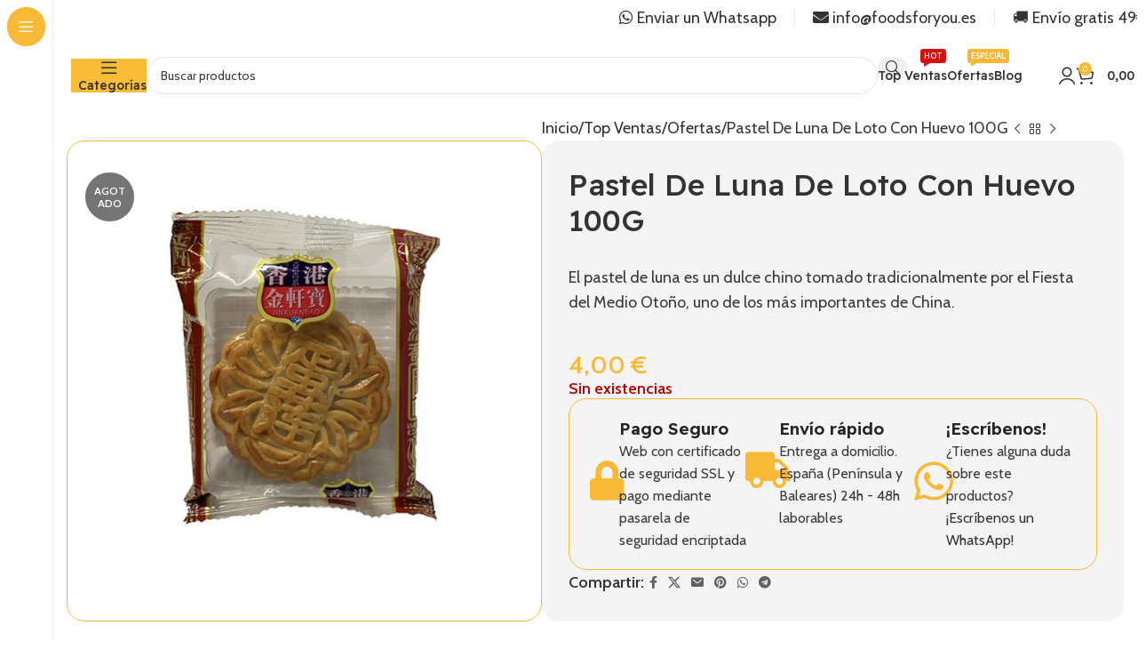

--- FILE ---
content_type: text/html; charset=UTF-8
request_url: https://foodsforyou.es/producto/pastel-de-luna-de-loto-con-huevo-100g/
body_size: 180544
content:
<!DOCTYPE html>
<html lang="es" prefix="og: https://ogp.me/ns#">
<head><meta charset="UTF-8"><script>if(navigator.userAgent.match(/MSIE|Internet Explorer/i)||navigator.userAgent.match(/Trident\/7\..*?rv:11/i)){var href=document.location.href;if(!href.match(/[?&]nowprocket/)){if(href.indexOf("?")==-1){if(href.indexOf("#")==-1){document.location.href=href+"?nowprocket=1"}else{document.location.href=href.replace("#","?nowprocket=1#")}}else{if(href.indexOf("#")==-1){document.location.href=href+"&nowprocket=1"}else{document.location.href=href.replace("#","&nowprocket=1#")}}}}</script><script>(()=>{class RocketLazyLoadScripts{constructor(){this.v="2.0.2",this.userEvents=["keydown","keyup","mousedown","mouseup","mousemove","mouseover","mouseenter","mouseout","mouseleave","touchmove","touchstart","touchend","touchcancel","wheel","click","dblclick","input","visibilitychange"],this.attributeEvents=["onblur","onclick","oncontextmenu","ondblclick","onfocus","onmousedown","onmouseenter","onmouseleave","onmousemove","onmouseout","onmouseover","onmouseup","onmousewheel","onscroll","onsubmit"]}async t(){this.i(),this.o(),/iP(ad|hone)/.test(navigator.userAgent)&&this.h(),this.u(),this.l(this),this.m(),this.k(this),this.p(this),this._(),await Promise.all([this.R(),this.L()]),this.lastBreath=Date.now(),this.S(this),this.P(),this.D(),this.O(),this.M(),await this.C(this.delayedScripts.normal),await this.C(this.delayedScripts.defer),await this.C(this.delayedScripts.async),this.T("domReady"),await this.F(),await this.j(),await this.I(),this.T("windowLoad"),await this.A(),window.dispatchEvent(new Event("rocket-allScriptsLoaded")),this.everythingLoaded=!0,this.lastTouchEnd&&await new Promise((t=>setTimeout(t,500-Date.now()+this.lastTouchEnd))),this.H(),this.T("all"),this.U(),this.W()}i(){this.CSPIssue=sessionStorage.getItem("rocketCSPIssue"),document.addEventListener("securitypolicyviolation",(t=>{this.CSPIssue||"script-src-elem"!==t.violatedDirective||"data"!==t.blockedURI||(this.CSPIssue=!0,sessionStorage.setItem("rocketCSPIssue",!0))}),{isRocket:!0})}o(){window.addEventListener("pageshow",(t=>{this.persisted=t.persisted,this.realWindowLoadedFired=!0}),{isRocket:!0}),window.addEventListener("pagehide",(()=>{this.onFirstUserAction=null}),{isRocket:!0})}h(){let t;function e(e){t=e}window.addEventListener("touchstart",e,{isRocket:!0}),window.addEventListener("touchend",(function i(o){Math.abs(o.changedTouches[0].pageX-t.changedTouches[0].pageX)<10&&Math.abs(o.changedTouches[0].pageY-t.changedTouches[0].pageY)<10&&o.timeStamp-t.timeStamp<200&&(o.target.dispatchEvent(new PointerEvent("click",{target:o.target,bubbles:!0,cancelable:!0})),event.preventDefault(),window.removeEventListener("touchstart",e,{isRocket:!0}),window.removeEventListener("touchend",i,{isRocket:!0}))}),{isRocket:!0})}q(t){this.userActionTriggered||("mousemove"!==t.type||this.firstMousemoveIgnored?"keyup"===t.type||"mouseover"===t.type||"mouseout"===t.type||(this.userActionTriggered=!0,this.onFirstUserAction&&this.onFirstUserAction()):this.firstMousemoveIgnored=!0),"click"===t.type&&t.preventDefault(),this.savedUserEvents.length>0&&(t.stopPropagation(),t.stopImmediatePropagation()),"touchstart"===this.lastEvent&&"touchend"===t.type&&(this.lastTouchEnd=Date.now()),"click"===t.type&&(this.lastTouchEnd=0),this.lastEvent=t.type,this.savedUserEvents.push(t)}u(){this.savedUserEvents=[],this.userEventHandler=this.q.bind(this),this.userEvents.forEach((t=>window.addEventListener(t,this.userEventHandler,{passive:!1,isRocket:!0})))}U(){this.userEvents.forEach((t=>window.removeEventListener(t,this.userEventHandler,{passive:!1,isRocket:!0}))),this.savedUserEvents.forEach((t=>{t.target.dispatchEvent(new window[t.constructor.name](t.type,t))}))}m(){this.eventsMutationObserver=new MutationObserver((t=>{const e="return false";for(const i of t){if("attributes"===i.type){const t=i.target.getAttribute(i.attributeName);t&&t!==e&&(i.target.setAttribute("data-rocket-"+i.attributeName,t),i.target.setAttribute(i.attributeName,e))}"childList"===i.type&&i.addedNodes.forEach((t=>{if(t.nodeType===Node.ELEMENT_NODE)for(const i of t.attributes)this.attributeEvents.includes(i.name)&&i.value&&""!==i.value&&(t.setAttribute("data-rocket-"+i.name,i.value),t.setAttribute(i.name,e))}))}})),this.eventsMutationObserver.observe(document,{subtree:!0,childList:!0,attributeFilter:this.attributeEvents})}H(){this.eventsMutationObserver.disconnect(),this.attributeEvents.forEach((t=>{document.querySelectorAll("[data-rocket-"+t+"]").forEach((e=>{e.setAttribute(t,e.getAttribute("data-rocket-"+t)),e.removeAttribute("data-rocket-"+t)}))}))}k(t){Object.defineProperty(HTMLElement.prototype,"onclick",{get(){return this.rocketonclick},set(e){this.rocketonclick=e,this.setAttribute(t.everythingLoaded?"onclick":"data-rocket-onclick","this.rocketonclick(event)")}})}S(t){function e(e,i){let o=e[i];e[i]=null,Object.defineProperty(e,i,{get:()=>o,set(s){t.everythingLoaded?o=s:e["rocket"+i]=o=s}})}e(document,"onreadystatechange"),e(window,"onload"),e(window,"onpageshow");try{Object.defineProperty(document,"readyState",{get:()=>t.rocketReadyState,set(e){t.rocketReadyState=e},configurable:!0}),document.readyState="loading"}catch(t){console.log("WPRocket DJE readyState conflict, bypassing")}}l(t){this.originalAddEventListener=EventTarget.prototype.addEventListener,this.originalRemoveEventListener=EventTarget.prototype.removeEventListener,this.savedEventListeners=[],EventTarget.prototype.addEventListener=function(e,i,o){o&&o.isRocket||!t.B(e,this)&&!t.userEvents.includes(e)||t.B(e,this)&&!t.userActionTriggered||e.startsWith("rocket-")?t.originalAddEventListener.call(this,e,i,o):t.savedEventListeners.push({target:this,remove:!1,type:e,func:i,options:o})},EventTarget.prototype.removeEventListener=function(e,i,o){o&&o.isRocket||!t.B(e,this)&&!t.userEvents.includes(e)||t.B(e,this)&&!t.userActionTriggered||e.startsWith("rocket-")?t.originalRemoveEventListener.call(this,e,i,o):t.savedEventListeners.push({target:this,remove:!0,type:e,func:i,options:o})}}T(t){"all"===t&&(EventTarget.prototype.addEventListener=this.originalAddEventListener,EventTarget.prototype.removeEventListener=this.originalRemoveEventListener),this.savedEventListeners=this.savedEventListeners.filter((e=>{let i=e.type,o=e.target||window;return"domReady"===t&&"DOMContentLoaded"!==i&&"readystatechange"!==i||("windowLoad"===t&&"load"!==i&&"readystatechange"!==i&&"pageshow"!==i||(this.B(i,o)&&(i="rocket-"+i),e.remove?o.removeEventListener(i,e.func,e.options):o.addEventListener(i,e.func,e.options),!1))}))}p(t){let e;function i(e){return t.everythingLoaded?e:e.split(" ").map((t=>"load"===t||t.startsWith("load.")?"rocket-jquery-load":t)).join(" ")}function o(o){function s(e){const s=o.fn[e];o.fn[e]=o.fn.init.prototype[e]=function(){return this[0]===window&&t.userActionTriggered&&("string"==typeof arguments[0]||arguments[0]instanceof String?arguments[0]=i(arguments[0]):"object"==typeof arguments[0]&&Object.keys(arguments[0]).forEach((t=>{const e=arguments[0][t];delete arguments[0][t],arguments[0][i(t)]=e}))),s.apply(this,arguments),this}}if(o&&o.fn&&!t.allJQueries.includes(o)){const e={DOMContentLoaded:[],"rocket-DOMContentLoaded":[]};for(const t in e)document.addEventListener(t,(()=>{e[t].forEach((t=>t()))}),{isRocket:!0});o.fn.ready=o.fn.init.prototype.ready=function(i){function s(){parseInt(o.fn.jquery)>2?setTimeout((()=>i.bind(document)(o))):i.bind(document)(o)}return t.realDomReadyFired?!t.userActionTriggered||t.fauxDomReadyFired?s():e["rocket-DOMContentLoaded"].push(s):e.DOMContentLoaded.push(s),o([])},s("on"),s("one"),s("off"),t.allJQueries.push(o)}e=o}t.allJQueries=[],o(window.jQuery),Object.defineProperty(window,"jQuery",{get:()=>e,set(t){o(t)}})}P(){const t=new Map;document.write=document.writeln=function(e){const i=document.currentScript,o=document.createRange(),s=i.parentElement;let n=t.get(i);void 0===n&&(n=i.nextSibling,t.set(i,n));const a=document.createDocumentFragment();o.setStart(a,0),a.appendChild(o.createContextualFragment(e)),s.insertBefore(a,n)}}async R(){return new Promise((t=>{this.userActionTriggered?t():this.onFirstUserAction=t}))}async L(){return new Promise((t=>{document.addEventListener("DOMContentLoaded",(()=>{this.realDomReadyFired=!0,t()}),{isRocket:!0})}))}async I(){return this.realWindowLoadedFired?Promise.resolve():new Promise((t=>{window.addEventListener("load",t,{isRocket:!0})}))}M(){this.pendingScripts=[];this.scriptsMutationObserver=new MutationObserver((t=>{for(const e of t)e.addedNodes.forEach((t=>{"SCRIPT"!==t.tagName||t.noModule||t.isWPRocket||this.pendingScripts.push({script:t,promise:new Promise((e=>{const i=()=>{const i=this.pendingScripts.findIndex((e=>e.script===t));i>=0&&this.pendingScripts.splice(i,1),e()};t.addEventListener("load",i,{isRocket:!0}),t.addEventListener("error",i,{isRocket:!0}),setTimeout(i,1e3)}))})}))})),this.scriptsMutationObserver.observe(document,{childList:!0,subtree:!0})}async j(){await this.J(),this.pendingScripts.length?(await this.pendingScripts[0].promise,await this.j()):this.scriptsMutationObserver.disconnect()}D(){this.delayedScripts={normal:[],async:[],defer:[]},document.querySelectorAll("script[type$=rocketlazyloadscript]").forEach((t=>{t.hasAttribute("data-rocket-src")?t.hasAttribute("async")&&!1!==t.async?this.delayedScripts.async.push(t):t.hasAttribute("defer")&&!1!==t.defer||"module"===t.getAttribute("data-rocket-type")?this.delayedScripts.defer.push(t):this.delayedScripts.normal.push(t):this.delayedScripts.normal.push(t)}))}async _(){await this.L();let t=[];document.querySelectorAll("script[type$=rocketlazyloadscript][data-rocket-src]").forEach((e=>{let i=e.getAttribute("data-rocket-src");if(i&&!i.startsWith("data:")){i.startsWith("//")&&(i=location.protocol+i);try{const o=new URL(i).origin;o!==location.origin&&t.push({src:o,crossOrigin:e.crossOrigin||"module"===e.getAttribute("data-rocket-type")})}catch(t){}}})),t=[...new Map(t.map((t=>[JSON.stringify(t),t]))).values()],this.N(t,"preconnect")}async $(t){if(await this.G(),!0!==t.noModule||!("noModule"in HTMLScriptElement.prototype))return new Promise((e=>{let i;function o(){(i||t).setAttribute("data-rocket-status","executed"),e()}try{if(navigator.userAgent.includes("Firefox/")||""===navigator.vendor||this.CSPIssue)i=document.createElement("script"),[...t.attributes].forEach((t=>{let e=t.nodeName;"type"!==e&&("data-rocket-type"===e&&(e="type"),"data-rocket-src"===e&&(e="src"),i.setAttribute(e,t.nodeValue))})),t.text&&(i.text=t.text),t.nonce&&(i.nonce=t.nonce),i.hasAttribute("src")?(i.addEventListener("load",o,{isRocket:!0}),i.addEventListener("error",(()=>{i.setAttribute("data-rocket-status","failed-network"),e()}),{isRocket:!0}),setTimeout((()=>{i.isConnected||e()}),1)):(i.text=t.text,o()),i.isWPRocket=!0,t.parentNode.replaceChild(i,t);else{const i=t.getAttribute("data-rocket-type"),s=t.getAttribute("data-rocket-src");i?(t.type=i,t.removeAttribute("data-rocket-type")):t.removeAttribute("type"),t.addEventListener("load",o,{isRocket:!0}),t.addEventListener("error",(i=>{this.CSPIssue&&i.target.src.startsWith("data:")?(console.log("WPRocket: CSP fallback activated"),t.removeAttribute("src"),this.$(t).then(e)):(t.setAttribute("data-rocket-status","failed-network"),e())}),{isRocket:!0}),s?(t.fetchPriority="high",t.removeAttribute("data-rocket-src"),t.src=s):t.src="data:text/javascript;base64,"+window.btoa(unescape(encodeURIComponent(t.text)))}}catch(i){t.setAttribute("data-rocket-status","failed-transform"),e()}}));t.setAttribute("data-rocket-status","skipped")}async C(t){const e=t.shift();return e?(e.isConnected&&await this.$(e),this.C(t)):Promise.resolve()}O(){this.N([...this.delayedScripts.normal,...this.delayedScripts.defer,...this.delayedScripts.async],"preload")}N(t,e){this.trash=this.trash||[];let i=!0;var o=document.createDocumentFragment();t.forEach((t=>{const s=t.getAttribute&&t.getAttribute("data-rocket-src")||t.src;if(s&&!s.startsWith("data:")){const n=document.createElement("link");n.href=s,n.rel=e,"preconnect"!==e&&(n.as="script",n.fetchPriority=i?"high":"low"),t.getAttribute&&"module"===t.getAttribute("data-rocket-type")&&(n.crossOrigin=!0),t.crossOrigin&&(n.crossOrigin=t.crossOrigin),t.integrity&&(n.integrity=t.integrity),t.nonce&&(n.nonce=t.nonce),o.appendChild(n),this.trash.push(n),i=!1}})),document.head.appendChild(o)}W(){this.trash.forEach((t=>t.remove()))}async F(){try{document.readyState="interactive"}catch(t){}this.fauxDomReadyFired=!0;try{await this.G(),document.dispatchEvent(new Event("rocket-readystatechange")),await this.G(),document.rocketonreadystatechange&&document.rocketonreadystatechange(),await this.G(),document.dispatchEvent(new Event("rocket-DOMContentLoaded")),await this.G(),window.dispatchEvent(new Event("rocket-DOMContentLoaded"))}catch(t){console.error(t)}}async A(){try{document.readyState="complete"}catch(t){}try{await this.G(),document.dispatchEvent(new Event("rocket-readystatechange")),await this.G(),document.rocketonreadystatechange&&document.rocketonreadystatechange(),await this.G(),window.dispatchEvent(new Event("rocket-load")),await this.G(),window.rocketonload&&window.rocketonload(),await this.G(),this.allJQueries.forEach((t=>t(window).trigger("rocket-jquery-load"))),await this.G();const t=new Event("rocket-pageshow");t.persisted=this.persisted,window.dispatchEvent(t),await this.G(),window.rocketonpageshow&&window.rocketonpageshow({persisted:this.persisted})}catch(t){console.error(t)}}async G(){Date.now()-this.lastBreath>45&&(await this.J(),this.lastBreath=Date.now())}async J(){return document.hidden?new Promise((t=>setTimeout(t))):new Promise((t=>requestAnimationFrame(t)))}B(t,e){return e===document&&"readystatechange"===t||(e===document&&"DOMContentLoaded"===t||(e===window&&"DOMContentLoaded"===t||(e===window&&"load"===t||e===window&&"pageshow"===t)))}static run(){(new RocketLazyLoadScripts).t()}}RocketLazyLoadScripts.run()})();</script>
	
	<link rel="profile" href="https://gmpg.org/xfn/11">
	<link rel="pingback" href="https://foodsforyou.es/xmlrpc.php">

	<script type="rocketlazyloadscript">
    window.dataLayer = window.dataLayer || [];
    function gtag() {
        dataLayer.push(arguments);
    }
    gtag("consent", "default", {
        ad_storage: "denied",
        ad_user_data: "denied", 
        ad_personalization: "denied",
        analytics_storage: "denied",
        functionality_storage: "denied",
        personalization_storage: "denied",
        security_storage: "granted",
        wait_for_update: 2000,
    });
    gtag("set", "ads_data_redaction", true);
    gtag("set", "url_passthrough", true);
</script>
	<script id="cookie-law-info-gcm-var-js">
var _ckyGcm = {"status":true,"default_settings":[{"analytics":"denied","advertisement":"denied","functional":"denied","necessary":"granted","ad_user_data":"denied","ad_personalization":"denied","regions":"All"}],"wait_for_update":2000,"url_passthrough":false,"ads_data_redaction":false}</script>
<script id="cookie-law-info-gcm-js" type="text/javascript" src="https://foodsforyou.es/wp-content/plugins/cookie-law-info/lite/frontend/js/gcm.min.js"></script> <script id="cookieyes" type="text/javascript" src="https://cdn-cookieyes.com/client_data/c4f2478cdb258154f2371b81/script.js"></script>
<!-- Google Tag Manager for WordPress by gtm4wp.com -->
<script data-cfasync="false" data-pagespeed-no-defer>
	var gtm4wp_datalayer_name = "dataLayer";
	var dataLayer = dataLayer || [];
	const gtm4wp_use_sku_instead = 1;
	const gtm4wp_currency = 'EUR';
	const gtm4wp_product_per_impression = 10;
	const gtm4wp_clear_ecommerce = false;
	const gtm4wp_datalayer_max_timeout = 2000;
</script>
<!-- End Google Tag Manager for WordPress by gtm4wp.com -->
<!-- Optimización en motores de búsqueda por Rank Math PRO -  https://rankmath.com/ -->
<title>Pastel De Luna De Loto Con Huevo 100G - Foods for You - Supermercado online de comida oriental</title><link rel="preload" data-rocket-preload as="style" href="https://fonts.googleapis.com/css?family=Cabin%3A400%2C600%7CReadex%20Pro%3A400%2C600%2C500%7CLato%3A400%2C700&#038;display=swap" /><link rel="stylesheet" href="https://fonts.googleapis.com/css?family=Cabin%3A400%2C600%7CReadex%20Pro%3A400%2C600%2C500%7CLato%3A400%2C700&#038;display=swap" media="print" onload="this.media='all'" /><noscript><link rel="stylesheet" href="https://fonts.googleapis.com/css?family=Cabin%3A400%2C600%7CReadex%20Pro%3A400%2C600%2C500%7CLato%3A400%2C700&#038;display=swap" /></noscript>
<meta name="description" content="El pastel de luna es un dulce chino tomado tradicionalmente por el Fiesta del Medio Otoño, uno de los más importantes de China."/>
<meta name="robots" content="follow, index, max-snippet:-1, max-video-preview:-1, max-image-preview:large"/>
<link rel="canonical" href="https://foodsforyou.es/producto/pastel-de-luna-de-loto-con-huevo-100g/" />
<meta property="og:locale" content="es_ES" />
<meta property="og:type" content="product" />
<meta property="og:title" content="Pastel De Luna De Loto Con Huevo 100G - Foods for You - Supermercado online de comida oriental" />
<meta property="og:description" content="El pastel de luna es un dulce chino tomado tradicionalmente por el Fiesta del Medio Otoño, uno de los más importantes de China." />
<meta property="og:url" content="https://foodsforyou.es/producto/pastel-de-luna-de-loto-con-huevo-100g/" />
<meta property="og:site_name" content="Foods for You - Supermercado online de comida oriental" />
<meta property="og:updated_time" content="2025-12-19T12:46:48+00:00" />
<meta property="og:image" content="https://foodsforyou.es/wp-admin/admin-ajax.php?action=rank_math_overlay_thumb&id=49598&type=1&hash=076e153ecaf7fee5b235c29d2918c517" />
<meta property="og:image:secure_url" content="https://foodsforyou.es/wp-admin/admin-ajax.php?action=rank_math_overlay_thumb&id=49598&type=1&hash=076e153ecaf7fee5b235c29d2918c517" />
<meta property="og:image:width" content="600" />
<meta property="og:image:height" content="600" />
<meta property="og:image:alt" content="Pastel De Luna De Loto Con Huevo 100G" />
<meta property="og:image:type" content="image/jpeg" />
<meta property="product:price:amount" content="4" />
<meta property="product:price:currency" content="EUR" />
<meta name="twitter:card" content="summary_large_image" />
<meta name="twitter:title" content="Pastel De Luna De Loto Con Huevo 100G - Foods for You - Supermercado online de comida oriental" />
<meta name="twitter:description" content="El pastel de luna es un dulce chino tomado tradicionalmente por el Fiesta del Medio Otoño, uno de los más importantes de China." />
<meta name="twitter:image" content="https://foodsforyou.es/wp-admin/admin-ajax.php?action=rank_math_overlay_thumb&id=49598&type=1&hash=076e153ecaf7fee5b235c29d2918c517" />
<meta name="twitter:label1" content="Precio" />
<meta name="twitter:data1" content="4,00&nbsp;&euro;" />
<meta name="twitter:label2" content="Disponibilidad" />
<meta name="twitter:data2" content="Sin existencias" />
<!-- /Plugin Rank Math WordPress SEO -->

<link rel='dns-prefetch' href='//fonts.googleapis.com' />
<link href='https://fonts.gstatic.com' crossorigin rel='preconnect' />
<link rel="alternate" type="application/rss+xml" title="Foods for You - Supermercado online de comida oriental &raquo; Feed" href="https://foodsforyou.es/feed/" />
<link rel="alternate" type="application/rss+xml" title="Foods for You - Supermercado online de comida oriental &raquo; Feed de los comentarios" href="https://foodsforyou.es/comments/feed/" />
<link rel="alternate" title="oEmbed (JSON)" type="application/json+oembed" href="https://foodsforyou.es/wp-json/oembed/1.0/embed?url=https%3A%2F%2Ffoodsforyou.es%2Fproducto%2Fpastel-de-luna-de-loto-con-huevo-100g%2F" />
<link rel="alternate" title="oEmbed (XML)" type="text/xml+oembed" href="https://foodsforyou.es/wp-json/oembed/1.0/embed?url=https%3A%2F%2Ffoodsforyou.es%2Fproducto%2Fpastel-de-luna-de-loto-con-huevo-100g%2F&#038;format=xml" />
<style id='wp-img-auto-sizes-contain-inline-css' type='text/css'>
img:is([sizes=auto i],[sizes^="auto," i]){contain-intrinsic-size:3000px 1500px}
/*# sourceURL=wp-img-auto-sizes-contain-inline-css */
</style>
<link data-minify="1" rel='stylesheet' id='ywpar-blocks-style-css' href='https://foodsforyou.es/wp-content/cache/min/1/wp-content/plugins/yith-woocommerce-points-and-rewards-premium/assets/js/blocks/style.css?ver=1768300235' type='text/css' media='all' />
<style id='age-gate-custom-inline-css' type='text/css'>
:root{--ag-background-image-position: center center;--ag-background-image-opacity: 1;--ag-blur: 5px;}
/*# sourceURL=age-gate-custom-inline-css */
</style>
<link data-minify="1" rel='stylesheet' id='age-gate-css' href='https://foodsforyou.es/wp-content/cache/min/1/wp-content/plugins/age-gate/dist/main.css?ver=1768300235' type='text/css' media='all' />
<style id='age-gate-options-inline-css' type='text/css'>
:root{--ag-background-image-position: center center;--ag-background-image-opacity: 1;--ag-blur: 5px;}
/*# sourceURL=age-gate-options-inline-css */
</style>
<link data-minify="1" rel='stylesheet' id='lightcase.css-css' href='https://foodsforyou.es/wp-content/cache/min/1/wp-content/plugins/paytpv-for-woocommerce/css/lightcase.css?ver=1768300235' type='text/css' media='all' />
<link data-minify="1" rel='stylesheet' id='paytpv.css-css' href='https://foodsforyou.es/wp-content/cache/min/1/wp-content/plugins/paytpv-for-woocommerce/css/paytpv.css?ver=1768300235' type='text/css' media='all' />
<style id='woocommerce-inline-inline-css' type='text/css'>
.woocommerce form .form-row .required { visibility: visible; }
/*# sourceURL=woocommerce-inline-inline-css */
</style>
<link data-minify="1" rel='stylesheet' id='gateway-css' href='https://foodsforyou.es/wp-content/cache/min/1/wp-content/plugins/woocommerce-paypal-payments/modules/ppcp-button/assets/css/gateway.css?ver=1768300342' type='text/css' media='all' />
<link data-minify="1" rel='stylesheet' id='newsletter-css' href='https://foodsforyou.es/wp-content/cache/min/1/wp-content/plugins/newsletter/style.css?ver=1768300235' type='text/css' media='all' />
<link data-minify="1" rel='stylesheet' id='ywpar-date-picker-style-css' href='https://foodsforyou.es/wp-content/cache/min/1/wp-content/plugins/yith-woocommerce-points-and-rewards-premium/assets/css/dtsel.css?ver=1768300235' type='text/css' media='all' />
<link data-minify="1" rel='stylesheet' id='ywpar_frontend-css' href='https://foodsforyou.es/wp-content/cache/min/1/wp-content/plugins/yith-woocommerce-points-and-rewards-premium/assets/css/frontend.css?ver=1768300235' type='text/css' media='all' />
<link data-minify="1" rel='stylesheet' id='elementor-icons-css' href='https://foodsforyou.es/wp-content/cache/min/1/wp-content/plugins/elementor/assets/lib/eicons/css/elementor-icons.min.css?ver=1768300235' type='text/css' media='all' />
<link rel='stylesheet' id='elementor-frontend-css' href='https://foodsforyou.es/wp-content/uploads/elementor/css/custom-frontend.min.css?ver=1747740243' type='text/css' media='all' />
<link data-minify="1" rel='stylesheet' id='elementor-post-45624-css' href='https://foodsforyou.es/wp-content/cache/min/1/wp-content/uploads/elementor/css/post-45624.css?ver=1768300235' type='text/css' media='all' />
<link rel='stylesheet' id='e-popup-style-css' href='https://foodsforyou.es/wp-content/plugins/elementor-pro/assets/css/conditionals/popup.min.css?ver=3.25.3' type='text/css' media='all' />
<link data-minify="1" rel='stylesheet' id='font-awesome-5-all-css' href='https://foodsforyou.es/wp-content/cache/min/1/wp-content/plugins/elementor/assets/lib/font-awesome/css/all.min.css?ver=1768300235' type='text/css' media='all' />
<link rel='stylesheet' id='font-awesome-4-shim-css' href='https://foodsforyou.es/wp-content/plugins/elementor/assets/lib/font-awesome/css/v4-shims.min.css?ver=3.29.0' type='text/css' media='all' />
<link rel='stylesheet' id='woodmart-style-css' href='https://foodsforyou.es/wp-content/themes/woodmart/css/parts/base.min.css?ver=8.1.1' type='text/css' media='all' />
<link rel='stylesheet' id='wd-helpers-wpb-elem-css' href='https://foodsforyou.es/wp-content/themes/woodmart/css/parts/helpers-wpb-elem.min.css?ver=8.1.1' type='text/css' media='all' />
<link rel='stylesheet' id='wd-woo-paypal-payments-css' href='https://foodsforyou.es/wp-content/themes/woodmart/css/parts/int-woo-paypal-payments.min.css?ver=8.1.1' type='text/css' media='all' />
<link rel='stylesheet' id='wd-elementor-base-css' href='https://foodsforyou.es/wp-content/themes/woodmart/css/parts/int-elem-base.min.css?ver=8.1.1' type='text/css' media='all' />
<link rel='stylesheet' id='wd-elementor-pro-base-css' href='https://foodsforyou.es/wp-content/themes/woodmart/css/parts/int-elementor-pro.min.css?ver=8.1.1' type='text/css' media='all' />
<link rel='stylesheet' id='wd-woo-payment-plugin-stripe-css' href='https://foodsforyou.es/wp-content/themes/woodmart/css/parts/int-woo-payment-plugin-stripe.min.css?ver=8.1.1' type='text/css' media='all' />
<link rel='stylesheet' id='wd-int-wordfence-css' href='https://foodsforyou.es/wp-content/themes/woodmart/css/parts/int-wordfence.min.css?ver=8.1.1' type='text/css' media='all' />
<link rel='stylesheet' id='wd-woocommerce-base-css' href='https://foodsforyou.es/wp-content/themes/woodmart/css/parts/woocommerce-base.min.css?ver=8.1.1' type='text/css' media='all' />
<link rel='stylesheet' id='wd-mod-star-rating-css' href='https://foodsforyou.es/wp-content/themes/woodmart/css/parts/mod-star-rating.min.css?ver=8.1.1' type='text/css' media='all' />
<link rel='stylesheet' id='wd-woocommerce-block-notices-css' href='https://foodsforyou.es/wp-content/themes/woodmart/css/parts/woo-mod-block-notices.min.css?ver=8.1.1' type='text/css' media='all' />
<link rel='stylesheet' id='wd-woo-mod-quantity-css' href='https://foodsforyou.es/wp-content/themes/woodmart/css/parts/woo-mod-quantity.min.css?ver=8.1.1' type='text/css' media='all' />
<link rel='stylesheet' id='wd-woo-single-prod-el-base-css' href='https://foodsforyou.es/wp-content/themes/woodmart/css/parts/woo-single-prod-el-base.min.css?ver=8.1.1' type='text/css' media='all' />
<link rel='stylesheet' id='wd-woo-mod-stock-status-css' href='https://foodsforyou.es/wp-content/themes/woodmart/css/parts/woo-mod-stock-status.min.css?ver=8.1.1' type='text/css' media='all' />
<link rel='stylesheet' id='wd-woo-mod-shop-attributes-css' href='https://foodsforyou.es/wp-content/themes/woodmart/css/parts/woo-mod-shop-attributes.min.css?ver=8.1.1' type='text/css' media='all' />
<link rel='stylesheet' id='wd-opt-carousel-disable-css' href='https://foodsforyou.es/wp-content/themes/woodmart/css/parts/opt-carousel-disable.min.css?ver=8.1.1' type='text/css' media='all' />
<link rel='stylesheet' id='child-style-css' href='https://foodsforyou.es/wp-content/themes/woodmart-child/style.css?ver=8.1.1' type='text/css' media='all' />
<link rel='stylesheet' id='wd-mod-nav-vertical-css' href='https://foodsforyou.es/wp-content/themes/woodmart/css/parts/mod-nav-vertical.min.css?ver=8.1.1' type='text/css' media='all' />
<link rel='stylesheet' id='wd-sticky-nav-css' href='https://foodsforyou.es/wp-content/themes/woodmart/css/parts/opt-sticky-nav.min.css?ver=8.1.1' type='text/css' media='all' />
<link rel='stylesheet' id='wd-header-base-css' href='https://foodsforyou.es/wp-content/themes/woodmart/css/parts/header-base.min.css?ver=8.1.1' type='text/css' media='all' />
<link rel='stylesheet' id='wd-mod-tools-css' href='https://foodsforyou.es/wp-content/themes/woodmart/css/parts/mod-tools.min.css?ver=8.1.1' type='text/css' media='all' />
<link rel='stylesheet' id='wd-header-mobile-nav-dropdown-css' href='https://foodsforyou.es/wp-content/themes/woodmart/css/parts/header-el-mobile-nav-dropdown.min.css?ver=8.1.1' type='text/css' media='all' />
<link rel='stylesheet' id='wd-header-search-css' href='https://foodsforyou.es/wp-content/themes/woodmart/css/parts/header-el-search.min.css?ver=8.1.1' type='text/css' media='all' />
<link rel='stylesheet' id='wd-header-cart-side-css' href='https://foodsforyou.es/wp-content/themes/woodmart/css/parts/header-el-cart-side.min.css?ver=8.1.1' type='text/css' media='all' />
<link rel='stylesheet' id='wd-header-cart-css' href='https://foodsforyou.es/wp-content/themes/woodmart/css/parts/header-el-cart.min.css?ver=8.1.1' type='text/css' media='all' />
<link rel='stylesheet' id='wd-widget-shopping-cart-css' href='https://foodsforyou.es/wp-content/themes/woodmart/css/parts/woo-widget-shopping-cart.min.css?ver=8.1.1' type='text/css' media='all' />
<link rel='stylesheet' id='wd-widget-product-list-css' href='https://foodsforyou.es/wp-content/themes/woodmart/css/parts/woo-widget-product-list.min.css?ver=8.1.1' type='text/css' media='all' />
<link rel='stylesheet' id='wd-woo-single-prod-builder-css' href='https://foodsforyou.es/wp-content/themes/woodmart/css/parts/woo-single-prod-builder.min.css?ver=8.1.1' type='text/css' media='all' />
<link rel='stylesheet' id='wd-woo-el-breadcrumbs-builder-css' href='https://foodsforyou.es/wp-content/themes/woodmart/css/parts/woo-el-breadcrumbs-builder.min.css?ver=8.1.1' type='text/css' media='all' />
<link rel='stylesheet' id='wd-woo-single-prod-el-navigation-css' href='https://foodsforyou.es/wp-content/themes/woodmart/css/parts/woo-single-prod-el-navigation.min.css?ver=8.1.1' type='text/css' media='all' />
<link rel='stylesheet' id='wd-woo-single-prod-el-gallery-css' href='https://foodsforyou.es/wp-content/themes/woodmart/css/parts/woo-single-prod-el-gallery.min.css?ver=8.1.1' type='text/css' media='all' />
<link rel='stylesheet' id='wd-swiper-css' href='https://foodsforyou.es/wp-content/themes/woodmart/css/parts/lib-swiper.min.css?ver=8.1.1' type='text/css' media='all' />
<link rel='stylesheet' id='wd-woo-mod-product-labels-css' href='https://foodsforyou.es/wp-content/themes/woodmart/css/parts/woo-mod-product-labels.min.css?ver=8.1.1' type='text/css' media='all' />
<link rel='stylesheet' id='wd-woo-mod-product-labels-round-css' href='https://foodsforyou.es/wp-content/themes/woodmart/css/parts/woo-mod-product-labels-round.min.css?ver=8.1.1' type='text/css' media='all' />
<link rel='stylesheet' id='wd-swiper-arrows-css' href='https://foodsforyou.es/wp-content/themes/woodmart/css/parts/lib-swiper-arrows.min.css?ver=8.1.1' type='text/css' media='all' />
<link rel='stylesheet' id='wd-social-icons-css' href='https://foodsforyou.es/wp-content/themes/woodmart/css/parts/el-social-icons.min.css?ver=8.1.1' type='text/css' media='all' />
<link rel='stylesheet' id='wd-section-title-css' href='https://foodsforyou.es/wp-content/themes/woodmart/css/parts/el-section-title.min.css?ver=8.1.1' type='text/css' media='all' />
<link rel='stylesheet' id='wd-woo-prod-loop-small-css' href='https://foodsforyou.es/wp-content/themes/woodmart/css/parts/woo-prod-loop-small.min.css?ver=8.1.1' type='text/css' media='all' />
<link rel='stylesheet' id='wd-product-loop-css' href='https://foodsforyou.es/wp-content/themes/woodmart/css/parts/woo-product-loop.min.css?ver=8.1.1' type='text/css' media='all' />
<link rel='stylesheet' id='wd-product-loop-fw-button-css' href='https://foodsforyou.es/wp-content/themes/woodmart/css/parts/woo-prod-loop-fw-button.min.css?ver=8.1.1' type='text/css' media='all' />
<link rel='stylesheet' id='wd-woo-mod-add-btn-replace-css' href='https://foodsforyou.es/wp-content/themes/woodmart/css/parts/woo-mod-add-btn-replace.min.css?ver=8.1.1' type='text/css' media='all' />
<link rel='stylesheet' id='wd-mod-more-description-css' href='https://foodsforyou.es/wp-content/themes/woodmart/css/parts/mod-more-description.min.css?ver=8.1.1' type='text/css' media='all' />
<link rel='stylesheet' id='wd-woo-opt-stretch-cont-css' href='https://foodsforyou.es/wp-content/themes/woodmart/css/parts/woo-opt-stretch-cont.min.css?ver=8.1.1' type='text/css' media='all' />
<link rel='stylesheet' id='wd-mfp-popup-css' href='https://foodsforyou.es/wp-content/themes/woodmart/css/parts/lib-magnific-popup.min.css?ver=8.1.1' type='text/css' media='all' />
<link rel='stylesheet' id='wd-widget-collapse-css' href='https://foodsforyou.es/wp-content/themes/woodmart/css/parts/opt-widget-collapse.min.css?ver=8.1.1' type='text/css' media='all' />
<link rel='stylesheet' id='wd-footer-base-css' href='https://foodsforyou.es/wp-content/themes/woodmart/css/parts/footer-base.min.css?ver=8.1.1' type='text/css' media='all' />
<link rel='stylesheet' id='wd-text-block-css' href='https://foodsforyou.es/wp-content/themes/woodmart/css/parts/el-text-block.min.css?ver=8.1.1' type='text/css' media='all' />
<link rel='stylesheet' id='wd-list-css' href='https://foodsforyou.es/wp-content/themes/woodmart/css/parts/el-list.min.css?ver=8.1.1' type='text/css' media='all' />
<link rel='stylesheet' id='wd-el-list-css' href='https://foodsforyou.es/wp-content/themes/woodmart/css/parts/el-list-wpb-elem.min.css?ver=8.1.1' type='text/css' media='all' />
<link rel='stylesheet' id='wd-scroll-top-css' href='https://foodsforyou.es/wp-content/themes/woodmart/css/parts/opt-scrolltotop.min.css?ver=8.1.1' type='text/css' media='all' />
<link rel='stylesheet' id='wd-wd-search-results-css' href='https://foodsforyou.es/wp-content/themes/woodmart/css/parts/wd-search-results.min.css?ver=8.1.1' type='text/css' media='all' />
<link rel='stylesheet' id='wd-header-search-fullscreen-css' href='https://foodsforyou.es/wp-content/themes/woodmart/css/parts/header-el-search-fullscreen-general.min.css?ver=8.1.1' type='text/css' media='all' />
<link rel='stylesheet' id='wd-header-search-fullscreen-2-css' href='https://foodsforyou.es/wp-content/themes/woodmart/css/parts/header-el-search-fullscreen-2.min.css?ver=8.1.1' type='text/css' media='all' />
<link rel='stylesheet' id='wd-popular-requests-css' href='https://foodsforyou.es/wp-content/themes/woodmart/css/parts/opt-popular-requests.min.css?ver=8.1.1' type='text/css' media='all' />
<link rel='stylesheet' id='wd-wd-search-form-css' href='https://foodsforyou.es/wp-content/themes/woodmart/css/parts/wd-search-form.min.css?ver=8.1.1' type='text/css' media='all' />
<link rel='stylesheet' id='wd-header-search-fullscreen-1-css' href='https://foodsforyou.es/wp-content/themes/woodmart/css/parts/header-el-search-fullscreen-1.min.css?ver=8.1.1' type='text/css' media='all' />
<link rel='stylesheet' id='wd-mod-nav-menu-label-css' href='https://foodsforyou.es/wp-content/themes/woodmart/css/parts/mod-nav-menu-label.min.css?ver=8.1.1' type='text/css' media='all' />
<link rel='stylesheet' id='wd-header-my-account-sidebar-css' href='https://foodsforyou.es/wp-content/themes/woodmart/css/parts/header-el-my-account-sidebar.min.css?ver=8.1.1' type='text/css' media='all' />
<link rel='stylesheet' id='wd-woo-mod-login-form-css' href='https://foodsforyou.es/wp-content/themes/woodmart/css/parts/woo-mod-login-form.min.css?ver=8.1.1' type='text/css' media='all' />
<link rel='stylesheet' id='wd-sticky-add-to-cart-css' href='https://foodsforyou.es/wp-content/themes/woodmart/css/parts/woo-opt-sticky-add-to-cart.min.css?ver=8.1.1' type='text/css' media='all' />
<link rel='stylesheet' id='wd-woo-mod-quantity-overlap-css' href='https://foodsforyou.es/wp-content/themes/woodmart/css/parts/woo-mod-quantity-overlap.min.css?ver=8.1.1' type='text/css' media='all' />
<link rel='stylesheet' id='wd-bottom-toolbar-css' href='https://foodsforyou.es/wp-content/themes/woodmart/css/parts/opt-bottom-toolbar.min.css?ver=8.1.1' type='text/css' media='all' />
<link rel='stylesheet' id='wd-header-elements-base-css' href='https://foodsforyou.es/wp-content/themes/woodmart/css/parts/header-el-base.min.css?ver=8.1.1' type='text/css' media='all' />
<link rel='stylesheet' id='wd-header-my-account-css' href='https://foodsforyou.es/wp-content/themes/woodmart/css/parts/header-el-my-account.min.css?ver=8.1.1' type='text/css' media='all' />
<link data-minify="1" rel='stylesheet' id='xts-style-theme_settings_default-css' href='https://foodsforyou.es/wp-content/cache/min/1/wp-content/uploads/2025/03/xts-theme_settings_default-1742222824.css?ver=1768300235' type='text/css' media='all' />

<link data-minify="1" rel='stylesheet' id='elementor-gf-local-worksans-css' href='https://foodsforyou.es/wp-content/cache/min/1/wp-content/uploads/elementor/google-fonts/css/worksans.css?ver=1768300235' type='text/css' media='all' />
<script type="text/template" id="tmpl-variation-template">
	<div class="woocommerce-variation-description">{{{ data.variation.variation_description }}}</div>
	<div class="woocommerce-variation-price">{{{ data.variation.price_html }}}</div>
	<div class="woocommerce-variation-availability">{{{ data.variation.availability_html }}}</div>
</script>
<script type="text/template" id="tmpl-unavailable-variation-template">
	<p role="alert">Lo siento, este producto no está disponible. Por favor, elige otra combinación.</p>
</script>
<script type="text/javascript" src="https://foodsforyou.es/wp-includes/js/jquery/jquery.min.js?ver=3.7.1" id="jquery-core-js" data-rocket-defer defer></script>
<script type="rocketlazyloadscript" data-minify="1" data-rocket-type="text/javascript" data-rocket-src="https://foodsforyou.es/wp-content/cache/min/1/wp-content/plugins/paytpv-for-woocommerce/js/paytpv.js?ver=1768300235" id="paytpv.js-js" data-rocket-defer defer></script>
<script type="rocketlazyloadscript" data-minify="1" data-rocket-type="text/javascript" data-rocket-src="https://foodsforyou.es/wp-content/cache/min/1/wp-content/plugins/paytpv-for-woocommerce/js/lightcase.js?ver=1768300236" id="lightcase.js-js" data-rocket-defer defer></script>
<script type="text/javascript" id="tp-js-js-extra">
/* <![CDATA[ */
var trustpilot_settings = {"key":"","TrustpilotScriptUrl":"https://invitejs.trustpilot.com/tp.min.js","IntegrationAppUrl":"//ecommscript-integrationapp.trustpilot.com","PreviewScriptUrl":"//ecommplugins-scripts.trustpilot.com/v2.1/js/preview.min.js","PreviewCssUrl":"//ecommplugins-scripts.trustpilot.com/v2.1/css/preview.min.css","PreviewWPCssUrl":"//ecommplugins-scripts.trustpilot.com/v2.1/css/preview_wp.css","WidgetScriptUrl":"//widget.trustpilot.com/bootstrap/v5/tp.widget.bootstrap.min.js"};
//# sourceURL=tp-js-js-extra
/* ]]> */
</script>
<script type="rocketlazyloadscript" data-rocket-type="text/javascript" data-rocket-src="https://foodsforyou.es/wp-content/plugins/trustpilot-reviews/review/assets/js/headerScript.min.js?ver=1.0&#039; async=&#039;async" id="tp-js-js"></script>
<script type="text/javascript" src="https://foodsforyou.es/wp-content/plugins/woocommerce/assets/js/zoom/jquery.zoom.min.js?ver=1.7.21-wc.10.3.7" id="wc-zoom-js" defer="defer" data-wp-strategy="defer"></script>
<script type="text/javascript" id="wc-single-product-js-extra">
/* <![CDATA[ */
var wc_single_product_params = {"i18n_required_rating_text":"Por favor elige una puntuaci\u00f3n","i18n_rating_options":["1 de 5 estrellas","2 de 5 estrellas","3 de 5 estrellas","4 de 5 estrellas","5 de 5 estrellas"],"i18n_product_gallery_trigger_text":"Ver galer\u00eda de im\u00e1genes a pantalla completa","review_rating_required":"yes","flexslider":{"rtl":false,"animation":"slide","smoothHeight":true,"directionNav":false,"controlNav":"thumbnails","slideshow":false,"animationSpeed":500,"animationLoop":false,"allowOneSlide":false},"zoom_enabled":"","zoom_options":[],"photoswipe_enabled":"","photoswipe_options":{"shareEl":false,"closeOnScroll":false,"history":false,"hideAnimationDuration":0,"showAnimationDuration":0},"flexslider_enabled":""};
//# sourceURL=wc-single-product-js-extra
/* ]]> */
</script>
<script type="rocketlazyloadscript" data-rocket-type="text/javascript" data-rocket-src="https://foodsforyou.es/wp-content/plugins/woocommerce/assets/js/frontend/single-product.min.js?ver=10.3.7" id="wc-single-product-js" defer="defer" data-wp-strategy="defer"></script>
<script type="text/javascript" src="https://foodsforyou.es/wp-content/plugins/woocommerce/assets/js/jquery-blockui/jquery.blockUI.min.js?ver=2.7.0-wc.10.3.7" id="wc-jquery-blockui-js" data-wp-strategy="defer" data-rocket-defer defer></script>
<script type="text/javascript" src="https://foodsforyou.es/wp-content/plugins/woocommerce/assets/js/js-cookie/js.cookie.min.js?ver=2.1.4-wc.10.3.7" id="wc-js-cookie-js" defer="defer" data-wp-strategy="defer"></script>
<script type="text/javascript" id="woocommerce-js-extra">
/* <![CDATA[ */
var woocommerce_params = {"ajax_url":"/wp-admin/admin-ajax.php","wc_ajax_url":"/?wc-ajax=%%endpoint%%","i18n_password_show":"Mostrar contrase\u00f1a","i18n_password_hide":"Ocultar contrase\u00f1a"};
//# sourceURL=woocommerce-js-extra
/* ]]> */
</script>
<script type="rocketlazyloadscript" data-rocket-type="text/javascript" data-rocket-src="https://foodsforyou.es/wp-content/plugins/woocommerce/assets/js/frontend/woocommerce.min.js?ver=10.3.7" id="woocommerce-js" defer="defer" data-wp-strategy="defer"></script>
<script type="rocketlazyloadscript" data-rocket-type="text/javascript" data-rocket-src="https://foodsforyou.es/wp-includes/js/underscore.min.js?ver=1.13.7" id="underscore-js" data-rocket-defer defer></script>
<script type="text/javascript" id="wp-util-js-extra">
/* <![CDATA[ */
var _wpUtilSettings = {"ajax":{"url":"/wp-admin/admin-ajax.php"}};
//# sourceURL=wp-util-js-extra
/* ]]> */
</script>
<script type="rocketlazyloadscript" data-rocket-type="text/javascript" data-rocket-src="https://foodsforyou.es/wp-includes/js/wp-util.min.js?ver=6.9" id="wp-util-js" data-rocket-defer defer></script>
<script type="rocketlazyloadscript" data-rocket-type="text/javascript" data-rocket-src="https://foodsforyou.es/wp-content/themes/woodmart/js/libs/device.min.js?ver=8.1.1" id="wd-device-library-js" data-rocket-defer defer></script>
<script type="text/javascript" src="https://foodsforyou.es/wp-content/themes/woodmart/js/scripts/global/scrollBar.min.js?ver=8.1.1" id="wd-scrollbar-js" data-rocket-defer defer></script>
<script type="rocketlazyloadscript" data-rocket-type="text/javascript" id="wc-settings-dep-in-header-js-after">
/* <![CDATA[ */
console.warn( "Scripts that have a dependency on [wc-blocks-checkout] must be loaded in the footer, ywpar-checkout-blocks-fronted was registered to load in the header, but has been switched to load in the footer instead. See https://github.com/woocommerce/woocommerce-gutenberg-products-block/pull/5059" );
//# sourceURL=wc-settings-dep-in-header-js-after
/* ]]> */
</script>
<script type="rocketlazyloadscript" data-rocket-type="text/javascript" data-rocket-src="https://foodsforyou.es/wp-content/plugins/elementor/assets/lib/font-awesome/js/v4-shims.min.js?ver=3.29.0" id="font-awesome-4-shim-js" data-rocket-defer defer></script>
<link rel="https://api.w.org/" href="https://foodsforyou.es/wp-json/" /><link rel="alternate" title="JSON" type="application/json" href="https://foodsforyou.es/wp-json/wp/v2/product/49694" /><link rel="EditURI" type="application/rsd+xml" title="RSD" href="https://foodsforyou.es/xmlrpc.php?rsd" />
<meta name="generator" content="WordPress 6.9" />
<link rel='shortlink' href='https://foodsforyou.es/?p=49694' />

<!-- Google Tag Manager for WordPress by gtm4wp.com -->
<!-- GTM Container placement set to manual -->
<script data-cfasync="false" data-pagespeed-no-defer>
	var dataLayer_content = {"pagePostType":"product","pagePostType2":"single-product","pagePostAuthor":"supermono","productRatingCounts":[],"productAverageRating":0,"productReviewCount":0,"productType":"simple","productIsVariable":0};
	dataLayer.push( dataLayer_content );
</script>
<script type="rocketlazyloadscript" data-cfasync="false" data-pagespeed-no-defer>
(function(w,d,s,l,i){w[l]=w[l]||[];w[l].push({'gtm.start':
new Date().getTime(),event:'gtm.js'});var f=d.getElementsByTagName(s)[0],
j=d.createElement(s),dl=l!='dataLayer'?'&l='+l:'';j.async=true;j.src=
'//www.googletagmanager.com/gtm.js?id='+i+dl;f.parentNode.insertBefore(j,f);
})(window,document,'script','dataLayer','GTM-MMZ9Z4XS');
</script>
<!-- End Google Tag Manager for WordPress by gtm4wp.com --><style>.woocommerce-product-gallery{ opacity: 1 !important; }</style><meta name="theme-color" content="rgb(248,186,54)">					<meta name="viewport" content="width=device-width, initial-scale=1.0, maximum-scale=1.0, user-scalable=no">
										<noscript><style>.woocommerce-product-gallery{ opacity: 1 !important; }</style></noscript>
	<meta name="generator" content="Elementor 3.29.0; features: additional_custom_breakpoints, e_local_google_fonts; settings: css_print_method-external, google_font-enabled, font_display-auto">
			<style>
				.e-con.e-parent:nth-of-type(n+4):not(.e-lazyloaded):not(.e-no-lazyload),
				.e-con.e-parent:nth-of-type(n+4):not(.e-lazyloaded):not(.e-no-lazyload) * {
					background-image: none !important;
				}
				@media screen and (max-height: 1024px) {
					.e-con.e-parent:nth-of-type(n+3):not(.e-lazyloaded):not(.e-no-lazyload),
					.e-con.e-parent:nth-of-type(n+3):not(.e-lazyloaded):not(.e-no-lazyload) * {
						background-image: none !important;
					}
				}
				@media screen and (max-height: 640px) {
					.e-con.e-parent:nth-of-type(n+2):not(.e-lazyloaded):not(.e-no-lazyload),
					.e-con.e-parent:nth-of-type(n+2):not(.e-lazyloaded):not(.e-no-lazyload) * {
						background-image: none !important;
					}
				}
			</style>
			<link rel="icon" href="https://foodsforyou.es/wp-content/uploads/2020/12/cropped-cropped-logo-es-32x32.png" sizes="32x32" />
<link rel="icon" href="https://foodsforyou.es/wp-content/uploads/2020/12/cropped-cropped-logo-es-192x192.png" sizes="192x192" />
<link rel="apple-touch-icon" href="https://foodsforyou.es/wp-content/uploads/2020/12/cropped-cropped-logo-es-180x180.png" />
<meta name="msapplication-TileImage" content="https://foodsforyou.es/wp-content/uploads/2020/12/cropped-cropped-logo-es-270x270.png" />
<style>
		
		</style>			<style id="wd-style-header_969419-css" data-type="wd-style-header_969419">
				:root{
	--wd-top-bar-h: .00001px;
	--wd-top-bar-sm-h: .00001px;
	--wd-top-bar-sticky-h: .00001px;
	--wd-top-bar-brd-w: .00001px;

	--wd-header-general-h: 40px;
	--wd-header-general-sm-h: 70px;
	--wd-header-general-sticky-h: .00001px;
	--wd-header-general-brd-w: .00001px;

	--wd-header-bottom-h: 90px;
	--wd-header-bottom-sm-h: 55px;
	--wd-header-bottom-sticky-h: 70px;
	--wd-header-bottom-brd-w: .00001px;

	--wd-header-clone-h: .00001px;

	--wd-header-brd-w: calc(var(--wd-top-bar-brd-w) + var(--wd-header-general-brd-w) + var(--wd-header-bottom-brd-w));
	--wd-header-h: calc(var(--wd-top-bar-h) + var(--wd-header-general-h) + var(--wd-header-bottom-h) + var(--wd-header-brd-w));
	--wd-header-sticky-h: calc(var(--wd-top-bar-sticky-h) + var(--wd-header-general-sticky-h) + var(--wd-header-bottom-sticky-h) + var(--wd-header-clone-h) + var(--wd-header-brd-w));
	--wd-header-sm-h: calc(var(--wd-top-bar-sm-h) + var(--wd-header-general-sm-h) + var(--wd-header-bottom-sm-h) + var(--wd-header-brd-w));
}






.whb-header-bottom .wd-dropdown {
	margin-top: 25px;
}

.whb-header-bottom .wd-dropdown:after {
	height: 35px;
}

.whb-sticked .whb-header-bottom .wd-dropdown:not(.sub-sub-menu) {
	margin-top: 15px;
}

.whb-sticked .whb-header-bottom .wd-dropdown:not(.sub-sub-menu):after {
	height: 25px;
}


		
.whb-wdi7x96rd4oxo3r5y7on.info-box-wrapper div.wd-info-box {
	--ib-icon-sp: 10px;
}
.whb-tdzvupnkx8a1265xt900.info-box-wrapper div.wd-info-box {
	--ib-icon-sp: 10px;
}
.whb-jvimnqg73h83bxya3bs3.info-box-wrapper div.wd-info-box {
	--ib-icon-sp: 10px;
}
.whb-general-header {
	background-color: rgba(255, 255, 255, 1);
}

.whb-row .whb-bz170gy6s018vyd3o3uw.wd-tools-element .wd-tools-inner, .whb-row .whb-bz170gy6s018vyd3o3uw.wd-tools-element > a > .wd-tools-icon {
	background-color: rgba(248, 188, 54, 1);
}
.whb-row .whb-bz170gy6s018vyd3o3uw.wd-tools-element:hover .wd-tools-inner, .whb-row .whb-bz170gy6s018vyd3o3uw.wd-tools-element:hover > a > .wd-tools-icon {
	background-color: rgba(248, 188, 54, 1);
}
.whb-t5n74kic6h66b0udk5km {
	--wd-form-brd-radius: 35px;
}
.whb-t5n74kic6h66b0udk5km .searchform {
	--wd-form-height: 42px;
}
.whb-s1vjglw4ujrk15w0yu8v .searchform {
	--wd-form-height: 42px;
}			</style>
			<noscript><style id="rocket-lazyload-nojs-css">.rll-youtube-player, [data-lazy-src]{display:none !important;}</style></noscript>	
<!-- GTM Container placement set to manual -->
<!-- Google Tag Manager (noscript) -->
				<noscript><iframe src="https://www.googletagmanager.com/ns.html?id=GTM-MMZ9Z4XS" height="0" width="0" style="display:none;visibility:hidden" aria-hidden="true"></iframe></noscript>
<!-- End Google Tag Manager (noscript) --><meta name="generator" content="WP Rocket 3.18.2" data-wpr-features="wpr_delay_js wpr_defer_js wpr_minify_js wpr_lazyload_images wpr_lazyload_iframes wpr_cache_webp wpr_minify_css wpr_cdn wpr_desktop" /></head>

<body class="wp-singular product-template-default single single-product postid-49694 wp-custom-logo wp-theme-woodmart wp-child-theme-woodmart-child theme-woodmart woocommerce woocommerce-page woocommerce-no-js wrapper-custom  categories-accordion-on woodmart-ajax-shop-on sticky-toolbar-on wd-sticky-btn-on wd-sticky-btn-on-mb wd-sticky-nav-enabled elementor-default elementor-kit-45624">
			<script type="rocketlazyloadscript" data-rocket-type="text/javascript" id="wd-flicker-fix">// Flicker fix.</script>
<!-- GTM Container placement set to manual -->
<!-- Google Tag Manager (noscript) -->	
				<div data-rocket-location-hash="200db39ea0826ff4162cc82daaa858df" class="wd-sticky-nav wd-hide-md">
				<div data-rocket-location-hash="afd6d439cd9ee8fec8ed94cd43a99164" class="wd-sticky-nav-title">
					<span>
						Categorías					</span>
				</div>

							<link rel="stylesheet" id="wd-dropdown-full-height-css" href="https://foodsforyou.es/wp-content/themes/woodmart/css/parts/mod-dropdown-full-height.min.css?ver=8.1.1" type="text/css" media="all" /> 						<link rel="stylesheet" id="wd-header-mod-content-calc-css" href="https://foodsforyou.es/wp-content/themes/woodmart/css/parts/header-mod-content-calc.min.css?ver=8.1.1" type="text/css" media="all" /> 			<ul id="menu-categorias" class="menu wd-nav wd-nav-vertical wd-nav-sticky"><li id="menu-item-75074" class="menu-item menu-item-type-taxonomy menu-item-object-product_cat current-product-ancestor current-menu-parent current-product-parent menu-item-75074 item-level-0 menu-mega-dropdown wd-event-hover menu-item-has-children" style="--wd-dropdown-width: 400px;--wd-dropdown-padding: 0px;"><a href="https://foodsforyou.es/top-ventas/" class="woodmart-nav-link"><img width="150" height="150" src="data:image/svg+xml,%3Csvg%20xmlns='http://www.w3.org/2000/svg'%20viewBox='0%200%20150%20150'%3E%3C/svg%3E" class="wd-nav-img" alt="Top Ventas" decoding="async" data-lazy-srcset="https://foodsforyou.es/wp-content/uploads/2024/10/fuego-150x150.png 150w, https://foodsforyou.es/wp-content/uploads/2024/10/fuego-300x300.png 300w, https://foodsforyou.es/wp-content/uploads/2024/10/fuego-430x430.png 430w, https://foodsforyou.es/wp-content/uploads/2024/10/fuego.png 512w" data-lazy-sizes="auto, (max-width: 150px) 100vw, 150px" data-lazy-src="https://foodsforyou.es/wp-content/uploads/2024/10/fuego-150x150.png" /><noscript><img loading="lazy" width="150" height="150" src="https://foodsforyou.es/wp-content/uploads/2024/10/fuego-150x150.png" class="wd-nav-img" alt="Top Ventas" loading="lazy" decoding="async" srcset="https://foodsforyou.es/wp-content/uploads/2024/10/fuego-150x150.png 150w, https://foodsforyou.es/wp-content/uploads/2024/10/fuego-300x300.png 300w, https://foodsforyou.es/wp-content/uploads/2024/10/fuego-430x430.png 430w, https://foodsforyou.es/wp-content/uploads/2024/10/fuego.png 512w" sizes="auto, (max-width: 150px) 100vw, 150px" /></noscript><span class="nav-link-text">Top Ventas</span></a>
<div class="wd-dropdown-menu wd-dropdown wd-design-full-height color-scheme-dark wd-scroll">

<div class="wd-scroll-content">

<div class="wd-dropdown-inner">

<div class="container wd-entry-content">
			<link data-minify="1" rel="stylesheet" id="elementor-post-75070-css" href="https://foodsforyou.es/wp-content/cache/min/1/wp-content/uploads/elementor/css/post-75070.css?ver=1768300235" type="text/css" media="all">
					<div data-elementor-type="wp-post" data-elementor-id="75070" class="elementor elementor-75070" data-elementor-post-type="cms_block">
				<div class="elementor-element elementor-element-1a8dcbe e-con-full mega-parent e-flex e-con e-parent" data-id="1a8dcbe" data-element_type="container">
		<div class="elementor-element elementor-element-1da413e e-con-full mega-child e-flex e-con e-child" data-id="1da413e" data-element_type="container">
				<div class="elementor-element elementor-element-075862b wd-width-100 elementor-widget elementor-widget-wd_title" data-id="075862b" data-element_type="widget" data-widget_type="wd_title.default">
				<div class="elementor-widget-container">
							<div class="title-wrapper wd-set-mb reset-last-child wd-title-color-default wd-title-style-default wd-title-size-default text-left">

			
			<div class="liner-continer">
				<h4 class="woodmart-title-container title wd-fontsize-l">Top Ventas</h4> 
							</div>

					</div>
						</div>
				</div>
				<div class="elementor-element elementor-element-253e662 wd-nav-product-cat-wrap wd-width-100 elementor-widget elementor-widget-wd_product_categories" data-id="253e662" data-element_type="widget" data-widget_type="wd_product_categories.default">
				<div class="elementor-widget-container">
								<link rel="stylesheet" id="wd-shop-title-categories-css" href="https://foodsforyou.es/wp-content/themes/woodmart/css/parts/woo-categories-loop-nav.min.css?ver=8.1.1" type="text/css" media="all" /> 						
			
			<ul class="wd-nav-product-cat wd-active wd-nav wd-gap-m wd-style-underline hasno-product-count" >
														<li class="cat-item cat-item-266 "><a class="category-nav-link" href="https://foodsforyou.es/especiales/anime/" ><span class="nav-link-summary"><span class="nav-link-text">Anime</span></span></a>
</li>
	<li class="cat-item cat-item-237 "><a class="category-nav-link" href="https://foodsforyou.es/especiales/paquetes/" ><span class="nav-link-summary"><span class="nav-link-text">Paquetes</span></span></a>
</li>
	<li class="cat-item cat-item-259 "><a class="category-nav-link" href="https://foodsforyou.es/especiales/todo-a-menos-de-2e/" ><span class="nav-link-summary"><span class="nav-link-text">Todo a menos de 2€</span></span></a>
</li>
	<li class="cat-item cat-item-239 "><a class="category-nav-link" href="https://foodsforyou.es/especiales/todo-para-hot-pot/" ><span class="nav-link-summary"><span class="nav-link-text">Todo para Hot Pot</span></span></a>
</li>
	<li class="cat-item cat-item-710 "><a class="category-nav-link" href="https://foodsforyou.es/dulces-y-snacks/chuches-y-golosinas/" ><span class="nav-link-summary"><span class="nav-link-text">Chuches y golosinas</span></span></a>
</li>
	<li class="cat-item cat-item-156 "><a class="category-nav-link" href="https://foodsforyou.es/dulces-y-snacks/dorayaki-y-mochis/" ><span class="nav-link-summary"><span class="nav-link-text">Dorayaki y Mochis</span></span></a>
</li>
	<li class="cat-item cat-item-147 "><a class="category-nav-link" href="https://foodsforyou.es/dulces-y-snacks/postres-y-galletas/" ><span class="nav-link-summary"><span class="nav-link-text">Postres y Galletas</span></span></a>
</li>
							</ul>
						</div>
				</div>
				</div>
				<div class="elementor-element elementor-element-e78c99f mega-child wd-width-100 elementor-widget elementor-widget-wd_products" data-id="e78c99f" data-element_type="widget" data-widget_type="wd_products.default">
				<div class="elementor-widget-container">
								<link rel="stylesheet" id="wd-product-loop-buttons-on-hover-css" href="https://foodsforyou.es/wp-content/themes/woodmart/css/parts/woo-product-loop-buttons-on-hover.min.css?ver=8.1.1" type="text/css" media="all" /> 						<div id="carousel-446" class="wd-carousel-container  wd-products-element wd-products products wd-stretch-cont-lg wd-stretch-cont-md wd-stretch-cont-sm wd-quantity-enabled wd-carousel-dis-mb wd-off-md wd-off-sm">
				
				
				<div class="wd-carousel-inner">
					<div class=" wd-carousel wd-grid wd-stretch-cont-lg wd-stretch-cont-md wd-stretch-cont-sm scroll-init" data-speed="3000" data-autoplay="yes" style="--wd-col-lg:2;--wd-col-md:2;--wd-col-sm:2;--wd-gap-lg:30px;--wd-gap-sm:10px;">
						<div class="wd-carousel-wrap">
									<div class="wd-carousel-item">
											<div class="wd-product wd-hover-buttons-on-hover product-grid-item product type-product post-9609 status-publish instock product_cat-cocina-china product_cat-corre-que-vuelan product_cat-dulces-y-snacks product_cat-ofertas product_cat-postres-y-galletas product_cat-tematicas has-post-thumbnail taxable shipping-taxable purchasable product-type-simple" data-loop="1" data-id="9609">
	
	
<div class="product-wrapper">
	<div class="product-element-top wd-quick-shop">
		<a href="https://foodsforyou.es/producto/galleta-de-la-fortuna-12u/" class="product-image-link">
			<img fetchpriority="high" width="600" height="494" src="data:image/svg+xml,%3Csvg%20xmlns='http://www.w3.org/2000/svg'%20viewBox='0%200%20600%20494'%3E%3C/svg%3E" class="attachment-large size-large" alt="" decoding="async" data-lazy-src="https://foodsforyou.es/wp-content/uploads/2020/12/srchttp-photocdn.sohu_.com-20151125-mp44157177_1448414784642_11.jpegreferhttp-photocdn.sohu_.comapp2002sizef999910000qa80n0g0nfmtjpeg.jpg" /><noscript><img fetchpriority="high" width="600" height="494" src="https://foodsforyou.es/wp-content/uploads/2020/12/srchttp-photocdn.sohu_.com-20151125-mp44157177_1448414784642_11.jpegreferhttp-photocdn.sohu_.comapp2002sizef999910000qa80n0g0nfmtjpeg.jpg" class="attachment-large size-large" alt="" decoding="async" /></noscript>		</a>

		
		<div class="wd-buttons wd-pos-r-t">
					</div>
	</div>

	<div class="product-element-bottom">

		<div class="wd-product-header">
			<h3 class="wd-entities-title"><a href="https://foodsforyou.es/producto/galleta-de-la-fortuna-12u/">Galletas De La Fortuna scl 12u</a></h3>
					</div>

		
		
		
		<div class="wrap-price">
			
	<span class="price"><span class="woocommerce-Price-amount amount"><bdi>4,50&nbsp;<span class="woocommerce-Price-currencySymbol">&euro;</span></bdi></span></span>

					</div>

		<span class="gtm4wp_productdata" style="display:none; visibility:hidden;" data-gtm4wp_product_data="{&quot;internal_id&quot;:9609,&quot;item_id&quot;:&quot;CNLSSCLXYXB70&quot;,&quot;item_name&quot;:&quot;Galletas De La Fortuna scl 12u&quot;,&quot;sku&quot;:&quot;CNLSSCLXYXB70&quot;,&quot;price&quot;:4.5,&quot;stocklevel&quot;:70,&quot;stockstatus&quot;:&quot;instock&quot;,&quot;google_business_vertical&quot;:&quot;retail&quot;,&quot;item_category&quot;:&quot;Ofertas&quot;,&quot;id&quot;:&quot;CNLSSCLXYXB70&quot;,&quot;productlink&quot;:&quot;https:\/\/foodsforyou.es\/producto\/galleta-de-la-fortuna-12u\/&quot;,&quot;item_list_name&quot;:&quot;Lista general de productos&quot;,&quot;index&quot;:2,&quot;product_type&quot;:&quot;simple&quot;,&quot;item_brand&quot;:&quot;&quot;}"></span>
		
		
		
		<div class="wd-product-footer">
			<div class="wd-add-btn wd-add-btn-replace">
				<a href="/producto/pastel-de-luna-de-loto-con-huevo-100g/?add-to-cart=9609" aria-describedby="woocommerce_loop_add_to_cart_link_describedby_9609" data-quantity="1" class="button product_type_simple add_to_cart_button ajax_add_to_cart add-to-cart-loop" data-product_id="9609" data-product_sku="CNLSSCLXYXB70" aria-label="Añadir al carrito: &ldquo;Galletas De La Fortuna scl 12u&rdquo;" rel="nofollow" data-success_message="«Galletas De La Fortuna scl 12u» se ha añadido a tu carrito"><span>Añadir</span></a>	<span id="woocommerce_loop_add_to_cart_link_describedby_9609" class="screen-reader-text">
			</span>
			</div>

						<div class="wd-action-buttons">
										<div class="quick-view wd-action-btn wd-style-icon wd-quick-view-icon wd-tooltip">
			<a
				href="https://foodsforyou.es/producto/galleta-de-la-fortuna-12u/"
				class="open-quick-view quick-view-button"
				rel="nofollow"
				data-id="9609"
				>Vista rápida</a>
		</div>
					</div>
					</div>
	</div>
</div>
</div>
					</div>
				<div class="wd-carousel-item">
											<div class="wd-product wd-hover-buttons-on-hover product-grid-item product type-product post-6314 status-publish instock product_cat-anime product_cat-cocina-japonesa product_cat-dulces-y-snacks product_cat-especiales product_cat-postres-y-galletas product_cat-tematicas product_cat-top-ventas has-post-thumbnail taxable shipping-taxable purchasable product-type-simple" data-loop="2" data-id="6314">
	
	
<div class="product-wrapper">
	<div class="product-element-top wd-quick-shop">
		<a href="https://foodsforyou.es/producto/shin-chan-galletas/" class="product-image-link">
			<img width="600" height="600" src="data:image/svg+xml,%3Csvg%20xmlns='http://www.w3.org/2000/svg'%20viewBox='0%200%20600%20600'%3E%3C/svg%3E" class="attachment-large size-large" alt="" decoding="async" data-lazy-srcset="https://foodsforyou.es/wp-content/uploads/2020/12/Galletas-De-Chocolate-Shin-Chan-25G.jpg 600w,https://foodsforyou.es/wp-content/uploads/2020/12/Galletas-De-Chocolate-Shin-Chan-25G-150x150.jpg.webp 150w,https://foodsforyou.es/wp-content/uploads/2020/12/Galletas-De-Chocolate-Shin-Chan-25G-430x430.jpg 430w,https://foodsforyou.es/wp-content/uploads/2020/12/Galletas-De-Chocolate-Shin-Chan-25G-300x300.jpg.webp 300w,https://foodsforyou.es/wp-content/uploads/2020/12/Galletas-De-Chocolate-Shin-Chan-25G-12x12.jpg 12w,https://foodsforyou.es/wp-content/uploads/2020/12/Galletas-De-Chocolate-Shin-Chan-25G-32x32.jpg 32w,https://foodsforyou.es/wp-content/uploads/2020/12/Galletas-De-Chocolate-Shin-Chan-25G-220x220.jpg 220w,https://foodsforyou.es/wp-content/uploads/2020/12/Galletas-De-Chocolate-Shin-Chan-25G-100x100.jpg.webp 100w,https://foodsforyou.es/wp-content/uploads/2020/12/Galletas-De-Chocolate-Shin-Chan-25G-70x70.jpg 70w" data-lazy-sizes="(max-width: 600px) 100vw, 600px" data-lazy-src="https://foodsforyou.es/wp-content/uploads/2020/12/Galletas-De-Chocolate-Shin-Chan-25G.jpg" /><noscript><img width="600" height="600" src="https://foodsforyou.es/wp-content/uploads/2020/12/Galletas-De-Chocolate-Shin-Chan-25G.jpg" class="attachment-large size-large" alt="" decoding="async" srcset="https://foodsforyou.es/wp-content/uploads/2020/12/Galletas-De-Chocolate-Shin-Chan-25G.jpg 600w,https://foodsforyou.es/wp-content/uploads/2020/12/Galletas-De-Chocolate-Shin-Chan-25G-150x150.jpg.webp 150w,https://foodsforyou.es/wp-content/uploads/2020/12/Galletas-De-Chocolate-Shin-Chan-25G-430x430.jpg 430w,https://foodsforyou.es/wp-content/uploads/2020/12/Galletas-De-Chocolate-Shin-Chan-25G-300x300.jpg.webp 300w,https://foodsforyou.es/wp-content/uploads/2020/12/Galletas-De-Chocolate-Shin-Chan-25G-12x12.jpg 12w,https://foodsforyou.es/wp-content/uploads/2020/12/Galletas-De-Chocolate-Shin-Chan-25G-32x32.jpg 32w,https://foodsforyou.es/wp-content/uploads/2020/12/Galletas-De-Chocolate-Shin-Chan-25G-220x220.jpg 220w,https://foodsforyou.es/wp-content/uploads/2020/12/Galletas-De-Chocolate-Shin-Chan-25G-100x100.jpg.webp 100w,https://foodsforyou.es/wp-content/uploads/2020/12/Galletas-De-Chocolate-Shin-Chan-25G-70x70.jpg 70w" sizes="(max-width: 600px) 100vw, 600px" /></noscript>		</a>

		
		<div class="wd-buttons wd-pos-r-t">
					</div>
	</div>

	<div class="product-element-bottom">

		<div class="wd-product-header">
			<h3 class="wd-entities-title"><a href="https://foodsforyou.es/producto/shin-chan-galletas/">Galletas Chocobi De Shin Chan De Chocolate TOHATO 25g</a></h3>
					</div>

		
		
		
		<div class="wrap-price">
			
	<span class="price"><span class="woocommerce-Price-amount amount"><bdi>3,25&nbsp;<span class="woocommerce-Price-currencySymbol">&euro;</span></bdi></span></span>

					</div>

		<span class="gtm4wp_productdata" style="display:none; visibility:hidden;" data-gtm4wp_product_data="{&quot;internal_id&quot;:6314,&quot;item_id&quot;:&quot;JPLSTOHLBXXQKLBG25&quot;,&quot;item_name&quot;:&quot;Galletas Chocobi De Shin Chan De Chocolate TOHATO 25g&quot;,&quot;sku&quot;:&quot;JPLSTOHLBXXQKLBG25&quot;,&quot;price&quot;:3.25,&quot;stocklevel&quot;:91,&quot;stockstatus&quot;:&quot;instock&quot;,&quot;google_business_vertical&quot;:&quot;retail&quot;,&quot;item_category&quot;:&quot;Cocina Japonesa&quot;,&quot;id&quot;:&quot;JPLSTOHLBXXQKLBG25&quot;,&quot;productlink&quot;:&quot;https:\/\/foodsforyou.es\/producto\/shin-chan-galletas\/&quot;,&quot;item_list_name&quot;:&quot;Lista general de productos&quot;,&quot;index&quot;:3,&quot;product_type&quot;:&quot;simple&quot;,&quot;item_brand&quot;:&quot;&quot;}"></span>
		
		
		
		<div class="wd-product-footer">
			<div class="wd-add-btn wd-add-btn-replace">
				<a href="/producto/pastel-de-luna-de-loto-con-huevo-100g/?add-to-cart=6314" aria-describedby="woocommerce_loop_add_to_cart_link_describedby_6314" data-quantity="1" class="button product_type_simple add_to_cart_button ajax_add_to_cart add-to-cart-loop" data-product_id="6314" data-product_sku="JPLSTOHLBXXQKLBG25" aria-label="Añadir al carrito: &ldquo;Galletas Chocobi De Shin Chan De Chocolate TOHATO 25g&rdquo;" rel="nofollow" data-success_message="«Galletas Chocobi De Shin Chan De Chocolate TOHATO 25g» se ha añadido a tu carrito"><span>Añadir</span></a>	<span id="woocommerce_loop_add_to_cart_link_describedby_6314" class="screen-reader-text">
			</span>
			</div>

						<div class="wd-action-buttons">
										<div class="quick-view wd-action-btn wd-style-icon wd-quick-view-icon wd-tooltip">
			<a
				href="https://foodsforyou.es/producto/shin-chan-galletas/"
				class="open-quick-view quick-view-button"
				rel="nofollow"
				data-id="6314"
				>Vista rápida</a>
		</div>
					</div>
					</div>
	</div>
</div>
</div>
					</div>
				<div class="wd-carousel-item">
											<div class="wd-product wd-hover-buttons-on-hover product-grid-item product type-product post-2833 status-publish last instock product_cat-cocina-china product_cat-dulces-y-snacks product_cat-especiales product_cat-ofertas product_cat-postres-y-galletas product_cat-tematicas product_cat-todo-a-menos-de-2e has-post-thumbnail taxable shipping-taxable purchasable product-type-simple" data-loop="3" data-id="2833">
	
	
<div class="product-wrapper">
	<div class="product-element-top wd-quick-shop">
		<a href="https://foodsforyou.es/producto/galleta-de-pocky-de-melocoton-baiqi-55g/" class="product-image-link">
			<img width="600" height="600" src="data:image/svg+xml,%3Csvg%20xmlns='http://www.w3.org/2000/svg'%20viewBox='0%200%20600%20600'%3E%3C/svg%3E" class="attachment-large size-large" alt="" decoding="async" data-lazy-srcset="https://foodsforyou.es/wp-content/uploads/2021/08/CNLSBQSMT55-0.jpg 600w, https://foodsforyou.es/wp-content/uploads/2021/08/CNLSBQSMT55-0-150x150.jpg 150w, https://foodsforyou.es/wp-content/uploads/2021/08/CNLSBQSMT55-0-430x430.jpg 430w, https://foodsforyou.es/wp-content/uploads/2021/08/CNLSBQSMT55-0-300x300.jpg 300w, https://foodsforyou.es/wp-content/uploads/2021/08/CNLSBQSMT55-0-220x220.jpg 220w, https://foodsforyou.es/wp-content/uploads/2021/08/CNLSBQSMT55-0-100x100.jpg 100w" data-lazy-sizes="(max-width: 600px) 100vw, 600px" data-lazy-src="https://foodsforyou.es/wp-content/uploads/2021/08/CNLSBQSMT55-0.jpg" /><noscript><img width="600" height="600" src="https://foodsforyou.es/wp-content/uploads/2021/08/CNLSBQSMT55-0.jpg" class="attachment-large size-large" alt="" decoding="async" srcset="https://foodsforyou.es/wp-content/uploads/2021/08/CNLSBQSMT55-0.jpg 600w, https://foodsforyou.es/wp-content/uploads/2021/08/CNLSBQSMT55-0-150x150.jpg 150w, https://foodsforyou.es/wp-content/uploads/2021/08/CNLSBQSMT55-0-430x430.jpg 430w, https://foodsforyou.es/wp-content/uploads/2021/08/CNLSBQSMT55-0-300x300.jpg 300w, https://foodsforyou.es/wp-content/uploads/2021/08/CNLSBQSMT55-0-220x220.jpg 220w, https://foodsforyou.es/wp-content/uploads/2021/08/CNLSBQSMT55-0-100x100.jpg 100w" sizes="(max-width: 600px) 100vw, 600px" /></noscript>		</a>

		
		<div class="wd-buttons wd-pos-r-t">
					</div>
	</div>

	<div class="product-element-bottom">

		<div class="wd-product-header">
			<h3 class="wd-entities-title"><a href="https://foodsforyou.es/producto/galleta-de-pocky-de-melocoton-baiqi-55g/">Galleta de pocky de melocoton baiqi 55g</a></h3>
					</div>

		
		
		
		<div class="wrap-price">
			
	<span class="price"><span class="woocommerce-Price-amount amount"><bdi>3,65&nbsp;<span class="woocommerce-Price-currencySymbol">&euro;</span></bdi></span></span>

					</div>

		<span class="gtm4wp_productdata" style="display:none; visibility:hidden;" data-gtm4wp_product_data="{&quot;internal_id&quot;:2833,&quot;item_id&quot;:&quot;CNLSBQSMT55&quot;,&quot;item_name&quot;:&quot;Galleta de pocky de melocoton baiqi 55g&quot;,&quot;sku&quot;:&quot;CNLSBQSMT55&quot;,&quot;price&quot;:3.65,&quot;stocklevel&quot;:95,&quot;stockstatus&quot;:&quot;instock&quot;,&quot;google_business_vertical&quot;:&quot;retail&quot;,&quot;item_category&quot;:&quot;Ofertas&quot;,&quot;id&quot;:&quot;CNLSBQSMT55&quot;,&quot;productlink&quot;:&quot;https:\/\/foodsforyou.es\/producto\/galleta-de-pocky-de-melocoton-baiqi-55g\/&quot;,&quot;item_list_name&quot;:&quot;Lista general de productos&quot;,&quot;index&quot;:4,&quot;product_type&quot;:&quot;simple&quot;,&quot;item_brand&quot;:&quot;&quot;}"></span>
		
		
		
		<div class="wd-product-footer">
			<div class="wd-add-btn wd-add-btn-replace">
				<a href="/producto/pastel-de-luna-de-loto-con-huevo-100g/?add-to-cart=2833" aria-describedby="woocommerce_loop_add_to_cart_link_describedby_2833" data-quantity="1" class="button product_type_simple add_to_cart_button ajax_add_to_cart add-to-cart-loop" data-product_id="2833" data-product_sku="CNLSBQSMT55" aria-label="Añadir al carrito: &ldquo;Galleta de pocky de melocoton baiqi 55g&rdquo;" rel="nofollow" data-success_message="«Galleta de pocky de melocoton baiqi 55g» se ha añadido a tu carrito"><span>Añadir</span></a>	<span id="woocommerce_loop_add_to_cart_link_describedby_2833" class="screen-reader-text">
			</span>
			</div>

						<div class="wd-action-buttons">
										<div class="quick-view wd-action-btn wd-style-icon wd-quick-view-icon wd-tooltip">
			<a
				href="https://foodsforyou.es/producto/galleta-de-pocky-de-melocoton-baiqi-55g/"
				class="open-quick-view quick-view-button"
				rel="nofollow"
				data-id="2833"
				>Vista rápida</a>
		</div>
					</div>
					</div>
	</div>
</div>
</div>
					</div>
				<div class="wd-carousel-item">
											<div class="wd-product wd-hover-buttons-on-hover product-grid-item product type-product post-3058 status-publish first instock product_cat-cocina-china product_cat-dulces-y-snacks product_cat-especiales product_cat-ofertas product_cat-snacks-salados product_cat-tematicas product_cat-todo-a-menos-de-2e product_tag-en-stock has-post-thumbnail taxable shipping-taxable purchasable product-type-simple" data-loop="4" data-id="3058">
	
	
<div class="product-wrapper">
	<div class="product-element-top wd-quick-shop">
		<a href="https://foodsforyou.es/producto/tiras-de-gluten-picante-weilong-106g/" class="product-image-link">
			<img width="600" height="600" src="data:image/svg+xml,%3Csvg%20xmlns='http://www.w3.org/2000/svg'%20viewBox='0%200%20600%20600'%3E%3C/svg%3E" class="attachment-large size-large" alt="" decoding="async" data-lazy-srcset="https://foodsforyou.es/wp-content/uploads/2020/11/Tiras-de-Gluten-Picante-Weilong-106g.jpg 600w,https://foodsforyou.es/wp-content/uploads/2020/11/Tiras-de-Gluten-Picante-Weilong-106g-150x150.jpg.webp 150w,https://foodsforyou.es/wp-content/uploads/2020/11/Tiras-de-Gluten-Picante-Weilong-106g-430x430.jpg 430w,https://foodsforyou.es/wp-content/uploads/2020/11/Tiras-de-Gluten-Picante-Weilong-106g-300x300.jpg.webp 300w,https://foodsforyou.es/wp-content/uploads/2020/11/Tiras-de-Gluten-Picante-Weilong-106g-20x20.jpg.webp 20w,https://foodsforyou.es/wp-content/uploads/2020/11/Tiras-de-Gluten-Picante-Weilong-106g-100x100.jpg.webp 100w,https://foodsforyou.es/wp-content/uploads/2020/11/Tiras-de-Gluten-Picante-Weilong-106g-64x64.jpg.webp 64w" data-lazy-sizes="(max-width: 600px) 100vw, 600px" data-lazy-src="https://foodsforyou.es/wp-content/uploads/2020/11/Tiras-de-Gluten-Picante-Weilong-106g.jpg" /><noscript><img loading="lazy" width="600" height="600" src="https://foodsforyou.es/wp-content/uploads/2020/11/Tiras-de-Gluten-Picante-Weilong-106g.jpg" class="attachment-large size-large" alt="" decoding="async" srcset="https://foodsforyou.es/wp-content/uploads/2020/11/Tiras-de-Gluten-Picante-Weilong-106g.jpg 600w,https://foodsforyou.es/wp-content/uploads/2020/11/Tiras-de-Gluten-Picante-Weilong-106g-150x150.jpg.webp 150w,https://foodsforyou.es/wp-content/uploads/2020/11/Tiras-de-Gluten-Picante-Weilong-106g-430x430.jpg 430w,https://foodsforyou.es/wp-content/uploads/2020/11/Tiras-de-Gluten-Picante-Weilong-106g-300x300.jpg.webp 300w,https://foodsforyou.es/wp-content/uploads/2020/11/Tiras-de-Gluten-Picante-Weilong-106g-20x20.jpg.webp 20w,https://foodsforyou.es/wp-content/uploads/2020/11/Tiras-de-Gluten-Picante-Weilong-106g-100x100.jpg.webp 100w,https://foodsforyou.es/wp-content/uploads/2020/11/Tiras-de-Gluten-Picante-Weilong-106g-64x64.jpg.webp 64w" sizes="(max-width: 600px) 100vw, 600px" /></noscript>		</a>

		
		<div class="wd-buttons wd-pos-r-t">
					</div>
	</div>

	<div class="product-element-bottom">

		<div class="wd-product-header">
			<h3 class="wd-entities-title"><a href="https://foodsforyou.es/producto/tiras-de-gluten-picante-weilong-106g/">Tiras de gluten picante weilong 106g</a></h3>
					</div>

		
		
		
		<div class="wrap-price">
			
	<span class="price"><span class="woocommerce-Price-amount amount"><bdi>2,95&nbsp;<span class="woocommerce-Price-currencySymbol">&euro;</span></bdi></span></span>

					</div>

		<span class="gtm4wp_productdata" style="display:none; visibility:hidden;" data-gtm4wp_product_data="{&quot;internal_id&quot;:3058,&quot;item_id&quot;:&quot;CNLSWLDMJ106&quot;,&quot;item_name&quot;:&quot;Tiras de gluten picante weilong 106g&quot;,&quot;sku&quot;:&quot;CNLSWLDMJ106&quot;,&quot;price&quot;:2.95,&quot;stocklevel&quot;:43,&quot;stockstatus&quot;:&quot;instock&quot;,&quot;google_business_vertical&quot;:&quot;retail&quot;,&quot;item_category&quot;:&quot;Ofertas&quot;,&quot;id&quot;:&quot;CNLSWLDMJ106&quot;,&quot;productlink&quot;:&quot;https:\/\/foodsforyou.es\/producto\/tiras-de-gluten-picante-weilong-106g\/&quot;,&quot;item_list_name&quot;:&quot;Lista general de productos&quot;,&quot;index&quot;:5,&quot;product_type&quot;:&quot;simple&quot;,&quot;item_brand&quot;:&quot;&quot;}"></span>
		
		
		
		<div class="wd-product-footer">
			<div class="wd-add-btn wd-add-btn-replace">
				<a href="/producto/pastel-de-luna-de-loto-con-huevo-100g/?add-to-cart=3058" aria-describedby="woocommerce_loop_add_to_cart_link_describedby_3058" data-quantity="1" class="button product_type_simple add_to_cart_button ajax_add_to_cart add-to-cart-loop" data-product_id="3058" data-product_sku="CNLSWLDMJ106" aria-label="Añadir al carrito: &ldquo;Tiras de gluten picante weilong 106g&rdquo;" rel="nofollow" data-success_message="«Tiras de gluten picante weilong 106g» se ha añadido a tu carrito"><span>Añadir</span></a>	<span id="woocommerce_loop_add_to_cart_link_describedby_3058" class="screen-reader-text">
			</span>
			</div>

						<div class="wd-action-buttons">
										<div class="quick-view wd-action-btn wd-style-icon wd-quick-view-icon wd-tooltip">
			<a
				href="https://foodsforyou.es/producto/tiras-de-gluten-picante-weilong-106g/"
				class="open-quick-view quick-view-button"
				rel="nofollow"
				data-id="3058"
				>Vista rápida</a>
		</div>
					</div>
					</div>
	</div>
</div>
</div>
					</div>
				<div class="wd-carousel-item">
											<div class="wd-product wd-hover-buttons-on-hover product-grid-item product type-product post-2830 status-publish instock product_cat-cocina-china product_cat-dulces-y-snacks product_cat-especiales product_cat-ofertas product_cat-postres-y-galletas product_cat-tematicas product_cat-todo-a-menos-de-2e has-post-thumbnail taxable shipping-taxable purchasable product-type-simple" data-loop="5" data-id="2830">
	
	
<div class="product-wrapper">
	<div class="product-element-top wd-quick-shop">
		<a href="https://foodsforyou.es/producto/galleta-de-pocky-sabor-freza-baiqi-55g/" class="product-image-link">
			<img width="800" height="800" src="data:image/svg+xml,%3Csvg%20xmlns='http://www.w3.org/2000/svg'%20viewBox='0%200%20800%20800'%3E%3C/svg%3E" class="attachment-large size-large" alt="" decoding="async" data-lazy-srcset="https://foodsforyou.es/wp-content/uploads/2020/11/CNLSBQCM55.jpg 800w, https://foodsforyou.es/wp-content/uploads/2020/11/CNLSBQCM55-600x600.jpg 600w, https://foodsforyou.es/wp-content/uploads/2020/11/CNLSBQCM55-150x150.jpg 150w, https://foodsforyou.es/wp-content/uploads/2020/11/CNLSBQCM55-300x300.jpg 300w, https://foodsforyou.es/wp-content/uploads/2020/11/CNLSBQCM55-768x768.jpg 768w, https://foodsforyou.es/wp-content/uploads/2020/11/CNLSBQCM55-220x220.jpg 220w, https://foodsforyou.es/wp-content/uploads/2020/11/CNLSBQCM55-100x100.jpg 100w" data-lazy-sizes="(max-width: 800px) 100vw, 800px" data-lazy-src="https://foodsforyou.es/wp-content/uploads/2020/11/CNLSBQCM55.jpg" /><noscript><img loading="lazy" width="800" height="800" src="https://foodsforyou.es/wp-content/uploads/2020/11/CNLSBQCM55.jpg" class="attachment-large size-large" alt="" decoding="async" srcset="https://foodsforyou.es/wp-content/uploads/2020/11/CNLSBQCM55.jpg 800w, https://foodsforyou.es/wp-content/uploads/2020/11/CNLSBQCM55-600x600.jpg 600w, https://foodsforyou.es/wp-content/uploads/2020/11/CNLSBQCM55-150x150.jpg 150w, https://foodsforyou.es/wp-content/uploads/2020/11/CNLSBQCM55-300x300.jpg 300w, https://foodsforyou.es/wp-content/uploads/2020/11/CNLSBQCM55-768x768.jpg 768w, https://foodsforyou.es/wp-content/uploads/2020/11/CNLSBQCM55-220x220.jpg 220w, https://foodsforyou.es/wp-content/uploads/2020/11/CNLSBQCM55-100x100.jpg 100w" sizes="(max-width: 800px) 100vw, 800px" /></noscript>		</a>

		
		<div class="wd-buttons wd-pos-r-t">
					</div>
	</div>

	<div class="product-element-bottom">

		<div class="wd-product-header">
			<h3 class="wd-entities-title"><a href="https://foodsforyou.es/producto/galleta-de-pocky-sabor-freza-baiqi-55g/">Galleta de pocky sabor fresa baiqi 55g</a></h3>
					</div>

		
		
		
		<div class="wrap-price">
			
	<span class="price"><span class="woocommerce-Price-amount amount"><bdi>3,65&nbsp;<span class="woocommerce-Price-currencySymbol">&euro;</span></bdi></span></span>

					</div>

		<span class="gtm4wp_productdata" style="display:none; visibility:hidden;" data-gtm4wp_product_data="{&quot;internal_id&quot;:2830,&quot;item_id&quot;:&quot;CNLSBQCM55&quot;,&quot;item_name&quot;:&quot;Galleta de pocky sabor fresa baiqi 55g&quot;,&quot;sku&quot;:&quot;CNLSBQCM55&quot;,&quot;price&quot;:3.65,&quot;stocklevel&quot;:98,&quot;stockstatus&quot;:&quot;instock&quot;,&quot;google_business_vertical&quot;:&quot;retail&quot;,&quot;item_category&quot;:&quot;Ofertas&quot;,&quot;id&quot;:&quot;CNLSBQCM55&quot;,&quot;productlink&quot;:&quot;https:\/\/foodsforyou.es\/producto\/galleta-de-pocky-sabor-freza-baiqi-55g\/&quot;,&quot;item_list_name&quot;:&quot;Lista general de productos&quot;,&quot;index&quot;:6,&quot;product_type&quot;:&quot;simple&quot;,&quot;item_brand&quot;:&quot;&quot;}"></span>
		
		
		
		<div class="wd-product-footer">
			<div class="wd-add-btn wd-add-btn-replace">
				<a href="/producto/pastel-de-luna-de-loto-con-huevo-100g/?add-to-cart=2830" aria-describedby="woocommerce_loop_add_to_cart_link_describedby_2830" data-quantity="1" class="button product_type_simple add_to_cart_button ajax_add_to_cart add-to-cart-loop" data-product_id="2830" data-product_sku="CNLSBQCM55" aria-label="Añadir al carrito: &ldquo;Galleta de pocky sabor fresa baiqi 55g&rdquo;" rel="nofollow" data-success_message="«Galleta de pocky sabor fresa baiqi 55g» se ha añadido a tu carrito"><span>Añadir</span></a>	<span id="woocommerce_loop_add_to_cart_link_describedby_2830" class="screen-reader-text">
			</span>
			</div>

						<div class="wd-action-buttons">
										<div class="quick-view wd-action-btn wd-style-icon wd-quick-view-icon wd-tooltip">
			<a
				href="https://foodsforyou.es/producto/galleta-de-pocky-sabor-freza-baiqi-55g/"
				class="open-quick-view quick-view-button"
				rel="nofollow"
				data-id="2830"
				>Vista rápida</a>
		</div>
					</div>
					</div>
	</div>
</div>
</div>
					</div>
				<div class="wd-carousel-item">
											<div class="wd-product wd-hover-buttons-on-hover product-grid-item product type-product post-2842 status-publish instock product_cat-cocina-china product_cat-dulces-y-snacks product_cat-especiales product_cat-ofertas product_cat-postres-y-galletas product_cat-tematicas product_cat-todo-a-menos-de-2e has-post-thumbnail taxable shipping-taxable purchasable product-type-simple" data-loop="6" data-id="2842">
	
	
<div class="product-wrapper">
	<div class="product-element-top wd-quick-shop">
		<a href="https://foodsforyou.es/producto/galleta-de-pocky-de-arandanos-y-frutos-rojos-baiqi55g/" class="product-image-link">
			<img width="600" height="600" src="data:image/svg+xml,%3Csvg%20xmlns='http://www.w3.org/2000/svg'%20viewBox='0%200%20600%20600'%3E%3C/svg%3E" class="attachment-large size-large" alt="" decoding="async" data-lazy-srcset="https://foodsforyou.es/wp-content/uploads/2021/08/CNLSBQLM55-0.jpg 600w, https://foodsforyou.es/wp-content/uploads/2021/08/CNLSBQLM55-0-150x150.jpg 150w, https://foodsforyou.es/wp-content/uploads/2021/08/CNLSBQLM55-0-430x430.jpg 430w, https://foodsforyou.es/wp-content/uploads/2021/08/CNLSBQLM55-0-300x300.jpg 300w, https://foodsforyou.es/wp-content/uploads/2021/08/CNLSBQLM55-0-220x220.jpg 220w, https://foodsforyou.es/wp-content/uploads/2021/08/CNLSBQLM55-0-100x100.jpg 100w" data-lazy-sizes="(max-width: 600px) 100vw, 600px" data-lazy-src="https://foodsforyou.es/wp-content/uploads/2021/08/CNLSBQLM55-0.jpg" /><noscript><img loading="lazy" width="600" height="600" src="https://foodsforyou.es/wp-content/uploads/2021/08/CNLSBQLM55-0.jpg" class="attachment-large size-large" alt="" decoding="async" srcset="https://foodsforyou.es/wp-content/uploads/2021/08/CNLSBQLM55-0.jpg 600w, https://foodsforyou.es/wp-content/uploads/2021/08/CNLSBQLM55-0-150x150.jpg 150w, https://foodsforyou.es/wp-content/uploads/2021/08/CNLSBQLM55-0-430x430.jpg 430w, https://foodsforyou.es/wp-content/uploads/2021/08/CNLSBQLM55-0-300x300.jpg 300w, https://foodsforyou.es/wp-content/uploads/2021/08/CNLSBQLM55-0-220x220.jpg 220w, https://foodsforyou.es/wp-content/uploads/2021/08/CNLSBQLM55-0-100x100.jpg 100w" sizes="(max-width: 600px) 100vw, 600px" /></noscript>		</a>

		
		<div class="wd-buttons wd-pos-r-t">
					</div>
	</div>

	<div class="product-element-bottom">

		<div class="wd-product-header">
			<h3 class="wd-entities-title"><a href="https://foodsforyou.es/producto/galleta-de-pocky-de-arandanos-y-frutos-rojos-baiqi55g/">Galleta de pocky de arandanos y frutos rojos baiqi55g</a></h3>
					</div>

		
		
		
		<div class="wrap-price">
			
	<span class="price"><span class="woocommerce-Price-amount amount"><bdi>3,65&nbsp;<span class="woocommerce-Price-currencySymbol">&euro;</span></bdi></span></span>

					</div>

		<span class="gtm4wp_productdata" style="display:none; visibility:hidden;" data-gtm4wp_product_data="{&quot;internal_id&quot;:2842,&quot;item_id&quot;:&quot;CNLSBQLM55&quot;,&quot;item_name&quot;:&quot;Galleta de pocky de arandanos y frutos rojos baiqi55g&quot;,&quot;sku&quot;:&quot;CNLSBQLM55&quot;,&quot;price&quot;:3.65,&quot;stocklevel&quot;:97,&quot;stockstatus&quot;:&quot;instock&quot;,&quot;google_business_vertical&quot;:&quot;retail&quot;,&quot;item_category&quot;:&quot;Ofertas&quot;,&quot;id&quot;:&quot;CNLSBQLM55&quot;,&quot;productlink&quot;:&quot;https:\/\/foodsforyou.es\/producto\/galleta-de-pocky-de-arandanos-y-frutos-rojos-baiqi55g\/&quot;,&quot;item_list_name&quot;:&quot;Lista general de productos&quot;,&quot;index&quot;:7,&quot;product_type&quot;:&quot;simple&quot;,&quot;item_brand&quot;:&quot;&quot;}"></span>
		
		
		
		<div class="wd-product-footer">
			<div class="wd-add-btn wd-add-btn-replace">
				<a href="/producto/pastel-de-luna-de-loto-con-huevo-100g/?add-to-cart=2842" aria-describedby="woocommerce_loop_add_to_cart_link_describedby_2842" data-quantity="1" class="button product_type_simple add_to_cart_button ajax_add_to_cart add-to-cart-loop" data-product_id="2842" data-product_sku="CNLSBQLM55" aria-label="Añadir al carrito: &ldquo;Galleta de pocky de arandanos y frutos rojos baiqi55g&rdquo;" rel="nofollow" data-success_message="«Galleta de pocky de arandanos y frutos rojos baiqi55g» se ha añadido a tu carrito"><span>Añadir</span></a>	<span id="woocommerce_loop_add_to_cart_link_describedby_2842" class="screen-reader-text">
			</span>
			</div>

						<div class="wd-action-buttons">
										<div class="quick-view wd-action-btn wd-style-icon wd-quick-view-icon wd-tooltip">
			<a
				href="https://foodsforyou.es/producto/galleta-de-pocky-de-arandanos-y-frutos-rojos-baiqi55g/"
				class="open-quick-view quick-view-button"
				rel="nofollow"
				data-id="2842"
				>Vista rápida</a>
		</div>
					</div>
					</div>
	</div>
</div>
</div>
					</div>
								</div>
					</div>

									</div>

											<link rel="stylesheet" id="wd-swiper-scrollbar-css" href="https://foodsforyou.es/wp-content/themes/woodmart/css/parts/lib-swiper-scrollbar.min.css?ver=8.1.1" type="text/css" media="all" /> 					<div class="wd-nav-scroll wd-hide-md-sm wd-hide-sm"></div>
					</div>
							</div>
				</div>
		<div class="elementor-element elementor-element-00b4500 e-con-full mega-child e-flex e-con e-child" data-id="00b4500" data-element_type="container" data-settings="{&quot;background_background&quot;:&quot;classic&quot;}">
				<div class="elementor-element elementor-element-f8b2978 elementor-widget__width-initial elementor-widget elementor-widget-wd_image_or_svg" data-id="f8b2978" data-element_type="widget" data-widget_type="wd_image_or_svg.default">
				<div class="elementor-widget-container">
					
		<div class="wd-image text-left">
								<img width="512" height="512" src="data:image/svg+xml,%3Csvg%20xmlns='http://www.w3.org/2000/svg'%20viewBox='0%200%20512%20512'%3E%3C/svg%3E" class="attachment-full size-full" alt="" decoding="async" data-lazy-srcset="https://foodsforyou.es/wp-content/uploads/2020/12/cropped-logo-es.png 512w, https://foodsforyou.es/wp-content/uploads/2020/12/cropped-logo-es-300x300.png 300w, https://foodsforyou.es/wp-content/uploads/2020/12/cropped-logo-es-150x150.png 150w, https://foodsforyou.es/wp-content/uploads/2020/12/cropped-logo-es-100x100.png 100w, https://foodsforyou.es/wp-content/uploads/2020/12/cropped-logo-es-64x64.png 64w, https://foodsforyou.es/wp-content/uploads/2020/12/cropped-logo-es-270x270.png 270w, https://foodsforyou.es/wp-content/uploads/2020/12/cropped-logo-es-192x192.png 192w, https://foodsforyou.es/wp-content/uploads/2020/12/cropped-logo-es-180x180.png 180w, https://foodsforyou.es/wp-content/uploads/2020/12/cropped-logo-es-32x32.png 32w" data-lazy-sizes="(max-width: 512px) 100vw, 512px" data-lazy-src="https://foodsforyou.es/wp-content/uploads/2020/12/cropped-logo-es.png" /><noscript><img loading="lazy" width="512" height="512" src="https://foodsforyou.es/wp-content/uploads/2020/12/cropped-logo-es.png" class="attachment-full size-full" alt="" decoding="async" srcset="https://foodsforyou.es/wp-content/uploads/2020/12/cropped-logo-es.png 512w, https://foodsforyou.es/wp-content/uploads/2020/12/cropped-logo-es-300x300.png 300w, https://foodsforyou.es/wp-content/uploads/2020/12/cropped-logo-es-150x150.png 150w, https://foodsforyou.es/wp-content/uploads/2020/12/cropped-logo-es-100x100.png 100w, https://foodsforyou.es/wp-content/uploads/2020/12/cropped-logo-es-64x64.png 64w, https://foodsforyou.es/wp-content/uploads/2020/12/cropped-logo-es-270x270.png 270w, https://foodsforyou.es/wp-content/uploads/2020/12/cropped-logo-es-192x192.png 192w, https://foodsforyou.es/wp-content/uploads/2020/12/cropped-logo-es-180x180.png 180w, https://foodsforyou.es/wp-content/uploads/2020/12/cropped-logo-es-32x32.png 32w" sizes="(max-width: 512px) 100vw, 512px" /></noscript>					</div>

						</div>
				</div>
				<div class="elementor-element elementor-element-1ad1657 elementor-align-left elementor-icon-list--layout-traditional elementor-list-item-link-full_width elementor-widget elementor-widget-icon-list" data-id="1ad1657" data-element_type="widget" data-widget_type="icon-list.default">
				<div class="elementor-widget-container">
							<ul class="elementor-icon-list-items">
							<li class="elementor-icon-list-item">
											<a href="https://wa.me/34605667269">

												<span class="elementor-icon-list-icon">
							<i aria-hidden="true" class="fab fa-whatsapp-square"></i>						</span>
										<span class="elementor-icon-list-text">Enviar Whatsapp</span>
											</a>
									</li>
								<li class="elementor-icon-list-item">
											<span class="elementor-icon-list-icon">
							<i aria-hidden="true" class="fas fa-envelope-square"></i>						</span>
										<span class="elementor-icon-list-text"> info@foodsforyou.es</span>
									</li>
						</ul>
						</div>
				</div>
				</div>
				</div>
				</div>
		
</div>

</div>

</div>

</div>
</li>
<li id="menu-item-8901" class="menu-item menu-item-type-taxonomy menu-item-object-product_cat current-product-ancestor current-menu-parent current-product-parent menu-item-8901 item-level-0 menu-mega-dropdown wd-event-hover menu-item-has-children" style="--wd-dropdown-width: 400px;--wd-dropdown-padding: 0px;"><a href="https://foodsforyou.es/dulces-y-snacks/" class="woodmart-nav-link"><img width="150" height="150" src="data:image/svg+xml,%3Csvg%20xmlns='http://www.w3.org/2000/svg'%20viewBox='0%200%20150%20150'%3E%3C/svg%3E" class="wd-nav-img" alt="Dulces y Snacks" decoding="async" data-lazy-srcset="https://foodsforyou.es/wp-content/uploads/2024/10/aros-de-cebolla-150x150.png 150w, https://foodsforyou.es/wp-content/uploads/2024/10/aros-de-cebolla-300x300.png 300w, https://foodsforyou.es/wp-content/uploads/2024/10/aros-de-cebolla-430x430.png 430w, https://foodsforyou.es/wp-content/uploads/2024/10/aros-de-cebolla.png 512w" data-lazy-sizes="auto, (max-width: 150px) 100vw, 150px" data-lazy-src="https://foodsforyou.es/wp-content/uploads/2024/10/aros-de-cebolla-150x150.png" /><noscript><img loading="lazy" width="150" height="150" src="https://foodsforyou.es/wp-content/uploads/2024/10/aros-de-cebolla-150x150.png" class="wd-nav-img" alt="Dulces y Snacks" loading="lazy" decoding="async" srcset="https://foodsforyou.es/wp-content/uploads/2024/10/aros-de-cebolla-150x150.png 150w, https://foodsforyou.es/wp-content/uploads/2024/10/aros-de-cebolla-300x300.png 300w, https://foodsforyou.es/wp-content/uploads/2024/10/aros-de-cebolla-430x430.png 430w, https://foodsforyou.es/wp-content/uploads/2024/10/aros-de-cebolla.png 512w" sizes="auto, (max-width: 150px) 100vw, 150px" /></noscript><span class="nav-link-text">Dulces y Snacks</span></a>
<div class="wd-dropdown-menu wd-dropdown wd-design-full-height color-scheme-dark wd-scroll">

<div class="wd-scroll-content">

<div class="wd-dropdown-inner">

<div class="container wd-entry-content">
			<link data-minify="1" rel="stylesheet" id="elementor-post-75217-css" href="https://foodsforyou.es/wp-content/cache/min/1/wp-content/uploads/elementor/css/post-75217.css?ver=1768300235" type="text/css" media="all">
					<div data-elementor-type="wp-post" data-elementor-id="75217" class="elementor elementor-75217" data-elementor-post-type="cms_block">
				<div class="elementor-element elementor-element-193d6e1b e-con-full mega-parent e-flex e-con e-parent" data-id="193d6e1b" data-element_type="container">
		<div class="elementor-element elementor-element-3ace6854 e-con-full mega-child e-flex e-con e-child" data-id="3ace6854" data-element_type="container">
				<div class="elementor-element elementor-element-45b6eb9 wd-width-100 elementor-widget elementor-widget-wd_title" data-id="45b6eb9" data-element_type="widget" data-widget_type="wd_title.default">
				<div class="elementor-widget-container">
							<div class="title-wrapper wd-set-mb reset-last-child wd-title-color-default wd-title-style-default wd-title-size-default text-left">

			
			<div class="liner-continer">
				<h4 class="woodmart-title-container title wd-fontsize-l">Dulces y Snacks</h4> 
							</div>

					</div>
						</div>
				</div>
				<div class="elementor-element elementor-element-5a533942 wd-nav-product-cat-wrap wd-width-100 elementor-widget elementor-widget-wd_product_categories" data-id="5a533942" data-element_type="widget" data-widget_type="wd_product_categories.default">
				<div class="elementor-widget-container">
								
			
			<ul class="wd-nav-product-cat wd-active wd-nav wd-gap-m wd-style-underline hasno-product-count" >
														<li class="cat-item cat-item-280 "><a class="category-nav-link" href="https://foodsforyou.es/dulces-y-snacks/chocolates/" ><span class="nav-link-summary"><span class="nav-link-text">Chocolates</span></span></a>
</li>
	<li class="cat-item cat-item-710 "><a class="category-nav-link" href="https://foodsforyou.es/dulces-y-snacks/chuches-y-golosinas/" ><span class="nav-link-summary"><span class="nav-link-text">Chuches y golosinas</span></span></a>
</li>
	<li class="cat-item cat-item-156 "><a class="category-nav-link" href="https://foodsforyou.es/dulces-y-snacks/dorayaki-y-mochis/" ><span class="nav-link-summary"><span class="nav-link-text">Dorayaki y Mochis</span></span></a>
</li>
	<li class="cat-item cat-item-154 "><a class="category-nav-link" href="https://foodsforyou.es/dulces-y-snacks/dulces/" ><span class="nav-link-summary"><span class="nav-link-text">Dulces</span></span></a>
</li>
	<li class="cat-item cat-item-152 "><a class="category-nav-link" href="https://foodsforyou.es/dulces-y-snacks/frutos-secos-y-frutas-deshidratadas/" ><span class="nav-link-summary"><span class="nav-link-text">Frutos Secos y Frutas deshidratadas</span></span></a>
</li>
	<li class="cat-item cat-item-150 "><a class="category-nav-link" href="https://foodsforyou.es/dulces-y-snacks/gelatinas/" ><span class="nav-link-summary"><span class="nav-link-text">Gelatinas</span></span></a>
</li>
	<li class="cat-item cat-item-148 "><a class="category-nav-link" href="https://foodsforyou.es/dulces-y-snacks/patatas-fritas/" ><span class="nav-link-summary"><span class="nav-link-text">Patatas Fritas</span></span></a>
</li>
	<li class="cat-item cat-item-147 "><a class="category-nav-link" href="https://foodsforyou.es/dulces-y-snacks/postres-y-galletas/" ><span class="nav-link-summary"><span class="nav-link-text">Postres y Galletas</span></span></a>
</li>
	<li class="cat-item cat-item-145 "><a class="category-nav-link" href="https://foodsforyou.es/dulces-y-snacks/snacks-salados/" ><span class="nav-link-summary"><span class="nav-link-text">Snacks Salados</span></span></a>
</li>
	<li class="cat-item cat-item-143 "><a class="category-nav-link" href="https://foodsforyou.es/dulces-y-snacks/tofu-seco/" ><span class="nav-link-summary"><span class="nav-link-text">Tofu Seco</span></span></a>
</li>
							</ul>
						</div>
				</div>
				</div>
				<div class="elementor-element elementor-element-22587d2d mega-child wd-width-100 elementor-widget elementor-widget-wd_products" data-id="22587d2d" data-element_type="widget" data-widget_type="wd_products.default">
				<div class="elementor-widget-container">
								<div id="carousel-792" class="wd-carousel-container  wd-products-element wd-products products wd-stretch-cont-lg wd-stretch-cont-md wd-stretch-cont-sm wd-quantity-enabled wd-carousel-dis-mb wd-off-md wd-off-sm">
				
				
				<div class="wd-carousel-inner">
					<div class=" wd-carousel wd-grid wd-stretch-cont-lg wd-stretch-cont-md wd-stretch-cont-sm scroll-init" data-speed="3000" data-autoplay="yes" style="--wd-col-lg:2;--wd-col-md:2;--wd-col-sm:2;--wd-gap-lg:30px;--wd-gap-sm:10px;">
						<div class="wd-carousel-wrap">
									<div class="wd-carousel-item">
											<div class="wd-product wd-hover-buttons-on-hover product-grid-item product type-product post-2895 status-publish instock product_cat-cocina-china product_cat-dulces-y-snacks product_cat-especiales product_cat-ofertas product_cat-postres-y-galletas product_cat-tematicas product_cat-todo-a-menos-de-2e product_tag-en-stock has-post-thumbnail taxable shipping-taxable purchasable product-type-simple" data-loop="1" data-id="2895">
	
	
<div class="product-wrapper">
	<div class="product-element-top wd-quick-shop">
		<a href="https://foodsforyou.es/producto/barquillo-de-huevo-102g/" class="product-image-link">
			<img width="600" height="600" src="data:image/svg+xml,%3Csvg%20xmlns='http://www.w3.org/2000/svg'%20viewBox='0%200%20600%20600'%3E%3C/svg%3E" class="attachment-large size-large" alt="" decoding="async" data-lazy-srcset="https://foodsforyou.es/wp-content/uploads/2020/11/Barquillo-De-Huevo-102G.jpg.webp 600w,https://foodsforyou.es/wp-content/uploads/2020/11/Barquillo-De-Huevo-102G-150x150.jpg 150w,https://foodsforyou.es/wp-content/uploads/2020/11/Barquillo-De-Huevo-102G-430x430.jpg 430w,https://foodsforyou.es/wp-content/uploads/2020/11/Barquillo-De-Huevo-102G-300x300.jpg.webp 300w,https://foodsforyou.es/wp-content/uploads/2020/11/Barquillo-De-Huevo-102G-20x20.jpg 20w,https://foodsforyou.es/wp-content/uploads/2020/11/Barquillo-De-Huevo-102G-100x100.jpg.webp 100w,https://foodsforyou.es/wp-content/uploads/2020/11/Barquillo-De-Huevo-102G-64x64.jpg.webp 64w" data-lazy-sizes="(max-width: 600px) 100vw, 600px" data-lazy-src="https://foodsforyou.es/wp-content/uploads/2020/11/Barquillo-De-Huevo-102G.jpg.webp" /><noscript><img loading="lazy" width="600" height="600" src="https://foodsforyou.es/wp-content/uploads/2020/11/Barquillo-De-Huevo-102G.jpg.webp" class="attachment-large size-large" alt="" decoding="async" srcset="https://foodsforyou.es/wp-content/uploads/2020/11/Barquillo-De-Huevo-102G.jpg.webp 600w,https://foodsforyou.es/wp-content/uploads/2020/11/Barquillo-De-Huevo-102G-150x150.jpg 150w,https://foodsforyou.es/wp-content/uploads/2020/11/Barquillo-De-Huevo-102G-430x430.jpg 430w,https://foodsforyou.es/wp-content/uploads/2020/11/Barquillo-De-Huevo-102G-300x300.jpg.webp 300w,https://foodsforyou.es/wp-content/uploads/2020/11/Barquillo-De-Huevo-102G-20x20.jpg 20w,https://foodsforyou.es/wp-content/uploads/2020/11/Barquillo-De-Huevo-102G-100x100.jpg.webp 100w,https://foodsforyou.es/wp-content/uploads/2020/11/Barquillo-De-Huevo-102G-64x64.jpg.webp 64w" sizes="(max-width: 600px) 100vw, 600px" /></noscript>		</a>

		
		<div class="wd-buttons wd-pos-r-t">
					</div>
	</div>

	<div class="product-element-bottom">

		<div class="wd-product-header">
			<h3 class="wd-entities-title"><a href="https://foodsforyou.es/producto/barquillo-de-huevo-102g/">Barquillo de huevo  cubierta de Té Matcha 102g</a></h3>
					</div>

		
		
		
		<div class="wrap-price">
			
	<span class="price"><span class="woocommerce-Price-amount amount"><bdi>3,75&nbsp;<span class="woocommerce-Price-currencySymbol">&euro;</span></bdi></span></span>

					</div>

		<span class="gtm4wp_productdata" style="display:none; visibility:hidden;" data-gtm4wp_product_data="{&quot;internal_id&quot;:2895,&quot;item_id&quot;:&quot;CNLSFLZDJ102&quot;,&quot;item_name&quot;:&quot;Barquillo de huevo  cubierta de T\u00e9 Matcha 102g&quot;,&quot;sku&quot;:&quot;CNLSFLZDJ102&quot;,&quot;price&quot;:3.75,&quot;stocklevel&quot;:101,&quot;stockstatus&quot;:&quot;instock&quot;,&quot;google_business_vertical&quot;:&quot;retail&quot;,&quot;item_category&quot;:&quot;Ofertas&quot;,&quot;id&quot;:&quot;CNLSFLZDJ102&quot;,&quot;productlink&quot;:&quot;https:\/\/foodsforyou.es\/producto\/barquillo-de-huevo-102g\/&quot;,&quot;item_list_name&quot;:&quot;Lista general de productos&quot;,&quot;index&quot;:2,&quot;product_type&quot;:&quot;simple&quot;,&quot;item_brand&quot;:&quot;&quot;}"></span>
		
		
		
		<div class="wd-product-footer">
			<div class="wd-add-btn wd-add-btn-replace">
				<a href="/producto/pastel-de-luna-de-loto-con-huevo-100g/?add-to-cart=2895" aria-describedby="woocommerce_loop_add_to_cart_link_describedby_2895" data-quantity="1" class="button product_type_simple add_to_cart_button ajax_add_to_cart add-to-cart-loop" data-product_id="2895" data-product_sku="CNLSFLZDJ102" aria-label="Añadir al carrito: &ldquo;Barquillo de huevo  cubierta de Té Matcha 102g&rdquo;" rel="nofollow" data-success_message="«Barquillo de huevo  cubierta de Té Matcha 102g» se ha añadido a tu carrito"><span>Añadir</span></a>	<span id="woocommerce_loop_add_to_cart_link_describedby_2895" class="screen-reader-text">
			</span>
			</div>

						<div class="wd-action-buttons">
										<div class="quick-view wd-action-btn wd-style-icon wd-quick-view-icon wd-tooltip">
			<a
				href="https://foodsforyou.es/producto/barquillo-de-huevo-102g/"
				class="open-quick-view quick-view-button"
				rel="nofollow"
				data-id="2895"
				>Vista rápida</a>
		</div>
					</div>
					</div>
	</div>
</div>
</div>
					</div>
				<div class="wd-carousel-item">
											<div class="wd-product wd-hover-buttons-on-hover product-grid-item product type-product post-3640 status-publish instock product_cat-cocina-china product_cat-dulces-y-snacks product_cat-ofertas product_cat-postres-y-galletas product_cat-tematicas product_tag-en-stock has-post-thumbnail taxable shipping-taxable purchasable product-type-simple" data-loop="2" data-id="3640">
	
	
<div class="product-wrapper">
	<div class="product-element-top wd-quick-shop">
		<a href="https://foodsforyou.es/producto/pastelitos-de-te-matcha-orion-pie-216g/" class="product-image-link">
			<img width="600" height="600" src="data:image/svg+xml,%3Csvg%20xmlns='http://www.w3.org/2000/svg'%20viewBox='0%200%20600%20600'%3E%3C/svg%3E" class="attachment-large size-large" alt="" decoding="async" data-lazy-srcset="https://foodsforyou.es/wp-content/uploads/2020/11/Pastelitos-de-Te-Matcha-Orion-Pie-216g.jpg.webp 600w,https://foodsforyou.es/wp-content/uploads/2020/11/Pastelitos-de-Te-Matcha-Orion-Pie-216g-150x150.jpg.webp 150w,https://foodsforyou.es/wp-content/uploads/2020/11/Pastelitos-de-Te-Matcha-Orion-Pie-216g-430x430.jpg 430w,https://foodsforyou.es/wp-content/uploads/2020/11/Pastelitos-de-Te-Matcha-Orion-Pie-216g-300x300.jpg.webp 300w,https://foodsforyou.es/wp-content/uploads/2020/11/Pastelitos-de-Te-Matcha-Orion-Pie-216g-12x12.jpg 12w,https://foodsforyou.es/wp-content/uploads/2020/11/Pastelitos-de-Te-Matcha-Orion-Pie-216g-32x32.jpg 32w,https://foodsforyou.es/wp-content/uploads/2020/11/Pastelitos-de-Te-Matcha-Orion-Pie-216g-220x220.jpg 220w,https://foodsforyou.es/wp-content/uploads/2020/11/Pastelitos-de-Te-Matcha-Orion-Pie-216g-100x100.jpg.webp 100w" data-lazy-sizes="(max-width: 600px) 100vw, 600px" data-lazy-src="https://foodsforyou.es/wp-content/uploads/2020/11/Pastelitos-de-Te-Matcha-Orion-Pie-216g.jpg.webp" /><noscript><img loading="lazy" width="600" height="600" src="https://foodsforyou.es/wp-content/uploads/2020/11/Pastelitos-de-Te-Matcha-Orion-Pie-216g.jpg.webp" class="attachment-large size-large" alt="" decoding="async" srcset="https://foodsforyou.es/wp-content/uploads/2020/11/Pastelitos-de-Te-Matcha-Orion-Pie-216g.jpg.webp 600w,https://foodsforyou.es/wp-content/uploads/2020/11/Pastelitos-de-Te-Matcha-Orion-Pie-216g-150x150.jpg.webp 150w,https://foodsforyou.es/wp-content/uploads/2020/11/Pastelitos-de-Te-Matcha-Orion-Pie-216g-430x430.jpg 430w,https://foodsforyou.es/wp-content/uploads/2020/11/Pastelitos-de-Te-Matcha-Orion-Pie-216g-300x300.jpg.webp 300w,https://foodsforyou.es/wp-content/uploads/2020/11/Pastelitos-de-Te-Matcha-Orion-Pie-216g-12x12.jpg 12w,https://foodsforyou.es/wp-content/uploads/2020/11/Pastelitos-de-Te-Matcha-Orion-Pie-216g-32x32.jpg 32w,https://foodsforyou.es/wp-content/uploads/2020/11/Pastelitos-de-Te-Matcha-Orion-Pie-216g-220x220.jpg 220w,https://foodsforyou.es/wp-content/uploads/2020/11/Pastelitos-de-Te-Matcha-Orion-Pie-216g-100x100.jpg.webp 100w" sizes="(max-width: 600px) 100vw, 600px" /></noscript>		</a>

		
		<div class="wd-buttons wd-pos-r-t">
					</div>
	</div>

	<div class="product-element-bottom">

		<div class="wd-product-header">
			<h3 class="wd-entities-title"><a href="https://foodsforyou.es/producto/pastelitos-de-te-matcha-orion-pie-216g/">Pastelitos de té matcha orion pie 216g</a></h3>
					</div>

		
		
		
		<div class="wrap-price">
			
	<span class="price"><span class="woocommerce-Price-amount amount"><bdi>4,95&nbsp;<span class="woocommerce-Price-currencySymbol">&euro;</span></bdi></span></span>

					</div>

		<span class="gtm4wp_productdata" style="display:none; visibility:hidden;" data-gtm4wp_product_data="{&quot;internal_id&quot;:3640,&quot;item_id&quot;:&quot;CNLSHLYMCP216&quot;,&quot;item_name&quot;:&quot;Pastelitos de t\u00e9 matcha orion pie 216g&quot;,&quot;sku&quot;:&quot;CNLSHLYMCP216&quot;,&quot;price&quot;:4.95,&quot;stocklevel&quot;:100,&quot;stockstatus&quot;:&quot;instock&quot;,&quot;google_business_vertical&quot;:&quot;retail&quot;,&quot;item_category&quot;:&quot;Ofertas&quot;,&quot;id&quot;:&quot;CNLSHLYMCP216&quot;,&quot;productlink&quot;:&quot;https:\/\/foodsforyou.es\/producto\/pastelitos-de-te-matcha-orion-pie-216g\/&quot;,&quot;item_list_name&quot;:&quot;Lista general de productos&quot;,&quot;index&quot;:3,&quot;product_type&quot;:&quot;simple&quot;,&quot;item_brand&quot;:&quot;&quot;}"></span>
		
		
		
		<div class="wd-product-footer">
			<div class="wd-add-btn wd-add-btn-replace">
				<a href="/producto/pastel-de-luna-de-loto-con-huevo-100g/?add-to-cart=3640" aria-describedby="woocommerce_loop_add_to_cart_link_describedby_3640" data-quantity="1" class="button product_type_simple add_to_cart_button ajax_add_to_cart add-to-cart-loop" data-product_id="3640" data-product_sku="CNLSHLYMCP216" aria-label="Añadir al carrito: &ldquo;Pastelitos de té matcha orion pie 216g&rdquo;" rel="nofollow" data-success_message="«Pastelitos de té matcha orion pie 216g» se ha añadido a tu carrito"><span>Añadir</span></a>	<span id="woocommerce_loop_add_to_cart_link_describedby_3640" class="screen-reader-text">
			</span>
			</div>

						<div class="wd-action-buttons">
										<div class="quick-view wd-action-btn wd-style-icon wd-quick-view-icon wd-tooltip">
			<a
				href="https://foodsforyou.es/producto/pastelitos-de-te-matcha-orion-pie-216g/"
				class="open-quick-view quick-view-button"
				rel="nofollow"
				data-id="3640"
				>Vista rápida</a>
		</div>
					</div>
					</div>
	</div>
</div>
</div>
					</div>
				<div class="wd-carousel-item">
											<div class="wd-product wd-hover-buttons-on-hover product-grid-item product type-product post-58949 status-publish last instock product_cat-cocina-china product_cat-dulces product_cat-dulces-y-snacks product_cat-tematicas product_tag-en-stock has-post-thumbnail taxable shipping-taxable purchasable product-type-simple" data-loop="3" data-id="58949">
	
	
<div class="product-wrapper">
	<div class="product-element-top wd-quick-shop">
		<a href="https://foodsforyou.es/producto/pasterito-de-arroz-frito-jiufu-114g/" class="product-image-link">
			<img width="600" height="600" src="data:image/svg+xml,%3Csvg%20xmlns='http://www.w3.org/2000/svg'%20viewBox='0%200%20600%20600'%3E%3C/svg%3E" class="attachment-large size-large" alt="" decoding="async" data-lazy-srcset="https://foodsforyou.es/wp-content/uploads/2021/10/Pasterito-De-Arroz-Frito-Jiufu-114G.jpg 600w, https://foodsforyou.es/wp-content/uploads/2021/10/Pasterito-De-Arroz-Frito-Jiufu-114G-150x150.jpg 150w, https://foodsforyou.es/wp-content/uploads/2021/10/Pasterito-De-Arroz-Frito-Jiufu-114G-430x430.jpg 430w, https://foodsforyou.es/wp-content/uploads/2021/10/Pasterito-De-Arroz-Frito-Jiufu-114G-300x300.jpg 300w, https://foodsforyou.es/wp-content/uploads/2021/10/Pasterito-De-Arroz-Frito-Jiufu-114G-220x220.jpg 220w, https://foodsforyou.es/wp-content/uploads/2021/10/Pasterito-De-Arroz-Frito-Jiufu-114G-100x100.jpg 100w" data-lazy-sizes="(max-width: 600px) 100vw, 600px" data-lazy-src="https://foodsforyou.es/wp-content/uploads/2021/10/Pasterito-De-Arroz-Frito-Jiufu-114G.jpg" /><noscript><img loading="lazy" width="600" height="600" src="https://foodsforyou.es/wp-content/uploads/2021/10/Pasterito-De-Arroz-Frito-Jiufu-114G.jpg" class="attachment-large size-large" alt="" decoding="async" srcset="https://foodsforyou.es/wp-content/uploads/2021/10/Pasterito-De-Arroz-Frito-Jiufu-114G.jpg 600w, https://foodsforyou.es/wp-content/uploads/2021/10/Pasterito-De-Arroz-Frito-Jiufu-114G-150x150.jpg 150w, https://foodsforyou.es/wp-content/uploads/2021/10/Pasterito-De-Arroz-Frito-Jiufu-114G-430x430.jpg 430w, https://foodsforyou.es/wp-content/uploads/2021/10/Pasterito-De-Arroz-Frito-Jiufu-114G-300x300.jpg 300w, https://foodsforyou.es/wp-content/uploads/2021/10/Pasterito-De-Arroz-Frito-Jiufu-114G-220x220.jpg 220w, https://foodsforyou.es/wp-content/uploads/2021/10/Pasterito-De-Arroz-Frito-Jiufu-114G-100x100.jpg 100w" sizes="(max-width: 600px) 100vw, 600px" /></noscript>		</a>

		
		<div class="wd-buttons wd-pos-r-t">
					</div>
	</div>

	<div class="product-element-bottom">

		<div class="wd-product-header">
			<h3 class="wd-entities-title"><a href="https://foodsforyou.es/producto/pasterito-de-arroz-frito-jiufu-114g/">Pasterito De Arroz Frito Jiufu 114G</a></h3>
					</div>

		
		
		
		<div class="wrap-price">
			
	<span class="price"><span class="woocommerce-Price-amount amount"><bdi>3,95&nbsp;<span class="woocommerce-Price-currencySymbol">&euro;</span></bdi></span></span>

					</div>

		<span class="gtm4wp_productdata" style="display:none; visibility:hidden;" data-gtm4wp_product_data="{&quot;internal_id&quot;:58949,&quot;item_id&quot;:&quot;CNLSJFBMH114&quot;,&quot;item_name&quot;:&quot;Pasterito De Arroz Frito Jiufu 114G&quot;,&quot;sku&quot;:&quot;CNLSJFBMH114&quot;,&quot;price&quot;:3.95,&quot;stocklevel&quot;:93,&quot;stockstatus&quot;:&quot;instock&quot;,&quot;google_business_vertical&quot;:&quot;retail&quot;,&quot;item_category&quot;:&quot;Cocina China&quot;,&quot;id&quot;:&quot;CNLSJFBMH114&quot;,&quot;productlink&quot;:&quot;https:\/\/foodsforyou.es\/producto\/pasterito-de-arroz-frito-jiufu-114g\/&quot;,&quot;item_list_name&quot;:&quot;Lista general de productos&quot;,&quot;index&quot;:4,&quot;product_type&quot;:&quot;simple&quot;,&quot;item_brand&quot;:&quot;&quot;}"></span>
		
		
		
		<div class="wd-product-footer">
			<div class="wd-add-btn wd-add-btn-replace">
				<a href="/producto/pastel-de-luna-de-loto-con-huevo-100g/?add-to-cart=58949" aria-describedby="woocommerce_loop_add_to_cart_link_describedby_58949" data-quantity="1" class="button product_type_simple add_to_cart_button ajax_add_to_cart add-to-cart-loop" data-product_id="58949" data-product_sku="CNLSJFBMH114" aria-label="Añadir al carrito: &ldquo;Pasterito De Arroz Frito Jiufu 114G&rdquo;" rel="nofollow" data-success_message="«Pasterito De Arroz Frito Jiufu 114G» se ha añadido a tu carrito"><span>Añadir</span></a>	<span id="woocommerce_loop_add_to_cart_link_describedby_58949" class="screen-reader-text">
			</span>
			</div>

						<div class="wd-action-buttons">
										<div class="quick-view wd-action-btn wd-style-icon wd-quick-view-icon wd-tooltip">
			<a
				href="https://foodsforyou.es/producto/pasterito-de-arroz-frito-jiufu-114g/"
				class="open-quick-view quick-view-button"
				rel="nofollow"
				data-id="58949"
				>Vista rápida</a>
		</div>
					</div>
					</div>
	</div>
</div>
</div>
					</div>
				<div class="wd-carousel-item">
											<div class="wd-product wd-hover-buttons-on-hover product-grid-item product type-product post-43982 status-publish first instock product_cat-cocina-china product_cat-dulces-y-snacks product_cat-ofertas product_cat-postres-y-galletas product_cat-tematicas product_cat-top-ventas has-post-thumbnail taxable shipping-taxable purchasable product-type-simple" data-loop="4" data-id="43982">
	
	
<div class="product-wrapper">
	<div class="product-element-top wd-quick-shop">
		<a href="https://foodsforyou.es/producto/pastelito-relleno-de-mango-jinyu-200g/" class="product-image-link">
			<img width="600" height="600" src="data:image/svg+xml,%3Csvg%20xmlns='http://www.w3.org/2000/svg'%20viewBox='0%200%20600%20600'%3E%3C/svg%3E" class="attachment-large size-large" alt="" decoding="async" data-lazy-srcset="https://foodsforyou.es/wp-content/uploads/2021/05/Pastelito-Relleno-De-Mango-JINYU-200G.jpg 600w, https://foodsforyou.es/wp-content/uploads/2021/05/Pastelito-Relleno-De-Mango-JINYU-200G-150x150.jpg 150w, https://foodsforyou.es/wp-content/uploads/2021/05/Pastelito-Relleno-De-Mango-JINYU-200G-430x430.jpg 430w, https://foodsforyou.es/wp-content/uploads/2021/05/Pastelito-Relleno-De-Mango-JINYU-200G-300x300.jpg 300w, https://foodsforyou.es/wp-content/uploads/2021/05/Pastelito-Relleno-De-Mango-JINYU-200G-220x220.jpg 220w, https://foodsforyou.es/wp-content/uploads/2021/05/Pastelito-Relleno-De-Mango-JINYU-200G-100x100.jpg 100w" data-lazy-sizes="(max-width: 600px) 100vw, 600px" data-lazy-src="https://foodsforyou.es/wp-content/uploads/2021/05/Pastelito-Relleno-De-Mango-JINYU-200G.jpg" /><noscript><img loading="lazy" width="600" height="600" src="https://foodsforyou.es/wp-content/uploads/2021/05/Pastelito-Relleno-De-Mango-JINYU-200G.jpg" class="attachment-large size-large" alt="" decoding="async" srcset="https://foodsforyou.es/wp-content/uploads/2021/05/Pastelito-Relleno-De-Mango-JINYU-200G.jpg 600w, https://foodsforyou.es/wp-content/uploads/2021/05/Pastelito-Relleno-De-Mango-JINYU-200G-150x150.jpg 150w, https://foodsforyou.es/wp-content/uploads/2021/05/Pastelito-Relleno-De-Mango-JINYU-200G-430x430.jpg 430w, https://foodsforyou.es/wp-content/uploads/2021/05/Pastelito-Relleno-De-Mango-JINYU-200G-300x300.jpg 300w, https://foodsforyou.es/wp-content/uploads/2021/05/Pastelito-Relleno-De-Mango-JINYU-200G-220x220.jpg 220w, https://foodsforyou.es/wp-content/uploads/2021/05/Pastelito-Relleno-De-Mango-JINYU-200G-100x100.jpg 100w" sizes="(max-width: 600px) 100vw, 600px" /></noscript>		</a>

		
		<div class="wd-buttons wd-pos-r-t">
					</div>
	</div>

	<div class="product-element-bottom">

		<div class="wd-product-header">
			<h3 class="wd-entities-title"><a href="https://foodsforyou.es/producto/pastelito-relleno-de-mango-jinyu-200g/">Pastelito Relleno De Mango JINYU 200G</a></h3>
					</div>

		
		
		
		<div class="wrap-price">
			
	<span class="price"><span class="woocommerce-Price-amount amount"><bdi>5,55&nbsp;<span class="woocommerce-Price-currencySymbol">&euro;</span></bdi></span></span>

					</div>

		<span class="gtm4wp_productdata" style="display:none; visibility:hidden;" data-gtm4wp_product_data="{&quot;internal_id&quot;:43982,&quot;item_id&quot;:&quot;CNLSJYMGS200&quot;,&quot;item_name&quot;:&quot;Pastelito Relleno De Mango JINYU 200G&quot;,&quot;sku&quot;:&quot;CNLSJYMGS200&quot;,&quot;price&quot;:5.55,&quot;stocklevel&quot;:97,&quot;stockstatus&quot;:&quot;instock&quot;,&quot;google_business_vertical&quot;:&quot;retail&quot;,&quot;item_category&quot;:&quot;Ofertas&quot;,&quot;id&quot;:&quot;CNLSJYMGS200&quot;,&quot;productlink&quot;:&quot;https:\/\/foodsforyou.es\/producto\/pastelito-relleno-de-mango-jinyu-200g\/&quot;,&quot;item_list_name&quot;:&quot;Lista general de productos&quot;,&quot;index&quot;:5,&quot;product_type&quot;:&quot;simple&quot;,&quot;item_brand&quot;:&quot;&quot;}"></span>
		
		
		
		<div class="wd-product-footer">
			<div class="wd-add-btn wd-add-btn-replace">
				<a href="/producto/pastel-de-luna-de-loto-con-huevo-100g/?add-to-cart=43982" aria-describedby="woocommerce_loop_add_to_cart_link_describedby_43982" data-quantity="1" class="button product_type_simple add_to_cart_button ajax_add_to_cart add-to-cart-loop" data-product_id="43982" data-product_sku="CNLSJYMGS200" aria-label="Añadir al carrito: &ldquo;Pastelito Relleno De Mango JINYU 200G&rdquo;" rel="nofollow" data-success_message="«Pastelito Relleno De Mango JINYU 200G» se ha añadido a tu carrito"><span>Añadir</span></a>	<span id="woocommerce_loop_add_to_cart_link_describedby_43982" class="screen-reader-text">
			</span>
			</div>

						<div class="wd-action-buttons">
										<div class="quick-view wd-action-btn wd-style-icon wd-quick-view-icon wd-tooltip">
			<a
				href="https://foodsforyou.es/producto/pastelito-relleno-de-mango-jinyu-200g/"
				class="open-quick-view quick-view-button"
				rel="nofollow"
				data-id="43982"
				>Vista rápida</a>
		</div>
					</div>
					</div>
	</div>
</div>
</div>
					</div>
				<div class="wd-carousel-item">
											<div class="wd-product wd-hover-buttons-on-hover product-grid-item product type-product post-2200 status-publish instock product_cat-cocina-china product_cat-dulces-y-snacks product_cat-frutos-secos-y-frutas-deshidratadas product_cat-ofertas product_cat-tematicas product_tag-sin-gluten has-post-thumbnail taxable shipping-taxable purchasable product-type-simple" data-loop="5" data-id="2200">
	
	
<div class="product-wrapper">
	<div class="product-element-top wd-quick-shop">
		<a href="https://foodsforyou.es/producto/mango-deshidratado-ttm-100g/" class="product-image-link">
			<img width="600" height="600" src="data:image/svg+xml,%3Csvg%20xmlns='http://www.w3.org/2000/svg'%20viewBox='0%200%20600%20600'%3E%3C/svg%3E" class="attachment-large size-large" alt="" decoding="async" data-lazy-srcset="https://foodsforyou.es/wp-content/uploads/2020/11/Mango-deshidratado-Ttm-100g.jpg 600w,https://foodsforyou.es/wp-content/uploads/2020/11/Mango-deshidratado-Ttm-100g-150x150.jpg.webp 150w,https://foodsforyou.es/wp-content/uploads/2020/11/Mango-deshidratado-Ttm-100g-430x430.jpg 430w,https://foodsforyou.es/wp-content/uploads/2020/11/Mango-deshidratado-Ttm-100g-300x300.jpg.webp 300w,https://foodsforyou.es/wp-content/uploads/2020/11/Mango-deshidratado-Ttm-100g-20x20.jpg.webp 20w,https://foodsforyou.es/wp-content/uploads/2020/11/Mango-deshidratado-Ttm-100g-100x100.jpg.webp 100w,https://foodsforyou.es/wp-content/uploads/2020/11/Mango-deshidratado-Ttm-100g-64x64.jpg.webp 64w" data-lazy-sizes="(max-width: 600px) 100vw, 600px" data-lazy-src="https://foodsforyou.es/wp-content/uploads/2020/11/Mango-deshidratado-Ttm-100g.jpg" /><noscript><img loading="lazy" width="600" height="600" src="https://foodsforyou.es/wp-content/uploads/2020/11/Mango-deshidratado-Ttm-100g.jpg" class="attachment-large size-large" alt="" decoding="async" srcset="https://foodsforyou.es/wp-content/uploads/2020/11/Mango-deshidratado-Ttm-100g.jpg 600w,https://foodsforyou.es/wp-content/uploads/2020/11/Mango-deshidratado-Ttm-100g-150x150.jpg.webp 150w,https://foodsforyou.es/wp-content/uploads/2020/11/Mango-deshidratado-Ttm-100g-430x430.jpg 430w,https://foodsforyou.es/wp-content/uploads/2020/11/Mango-deshidratado-Ttm-100g-300x300.jpg.webp 300w,https://foodsforyou.es/wp-content/uploads/2020/11/Mango-deshidratado-Ttm-100g-20x20.jpg.webp 20w,https://foodsforyou.es/wp-content/uploads/2020/11/Mango-deshidratado-Ttm-100g-100x100.jpg.webp 100w,https://foodsforyou.es/wp-content/uploads/2020/11/Mango-deshidratado-Ttm-100g-64x64.jpg.webp 64w" sizes="(max-width: 600px) 100vw, 600px" /></noscript>		</a>

		
		<div class="wd-buttons wd-pos-r-t">
					</div>
	</div>

	<div class="product-element-bottom">

		<div class="wd-product-header">
			<h3 class="wd-entities-title"><a href="https://foodsforyou.es/producto/mango-deshidratado-ttm-100g/">Mango deshidratado ttm 100g</a></h3>
					</div>

		
		
		
		<div class="wrap-price">
			
	<span class="price"><span class="woocommerce-Price-amount amount"><bdi>4,15&nbsp;<span class="woocommerce-Price-currencySymbol">&euro;</span></bdi></span></span>

					</div>

		<span class="gtm4wp_productdata" style="display:none; visibility:hidden;" data-gtm4wp_product_data="{&quot;internal_id&quot;:2200,&quot;item_id&quot;:&quot;CNLSTTMMGG100&quot;,&quot;item_name&quot;:&quot;Mango deshidratado ttm 100g&quot;,&quot;sku&quot;:&quot;CNLSTTMMGG100&quot;,&quot;price&quot;:4.15,&quot;stocklevel&quot;:98,&quot;stockstatus&quot;:&quot;instock&quot;,&quot;google_business_vertical&quot;:&quot;retail&quot;,&quot;item_category&quot;:&quot;Ofertas&quot;,&quot;id&quot;:&quot;CNLSTTMMGG100&quot;,&quot;productlink&quot;:&quot;https:\/\/foodsforyou.es\/producto\/mango-deshidratado-ttm-100g\/&quot;,&quot;item_list_name&quot;:&quot;Lista general de productos&quot;,&quot;index&quot;:6,&quot;product_type&quot;:&quot;simple&quot;,&quot;item_brand&quot;:&quot;&quot;}"></span>
		
		
		
		<div class="wd-product-footer">
			<div class="wd-add-btn wd-add-btn-replace">
				<a href="/producto/pastel-de-luna-de-loto-con-huevo-100g/?add-to-cart=2200" aria-describedby="woocommerce_loop_add_to_cart_link_describedby_2200" data-quantity="1" class="button product_type_simple add_to_cart_button ajax_add_to_cart add-to-cart-loop" data-product_id="2200" data-product_sku="CNLSTTMMGG100" aria-label="Añadir al carrito: &ldquo;Mango deshidratado ttm 100g&rdquo;" rel="nofollow" data-success_message="«Mango deshidratado ttm 100g» se ha añadido a tu carrito"><span>Añadir</span></a>	<span id="woocommerce_loop_add_to_cart_link_describedby_2200" class="screen-reader-text">
			</span>
			</div>

						<div class="wd-action-buttons">
										<div class="quick-view wd-action-btn wd-style-icon wd-quick-view-icon wd-tooltip">
			<a
				href="https://foodsforyou.es/producto/mango-deshidratado-ttm-100g/"
				class="open-quick-view quick-view-button"
				rel="nofollow"
				data-id="2200"
				>Vista rápida</a>
		</div>
					</div>
					</div>
	</div>
</div>
</div>
					</div>
				<div class="wd-carousel-item">
											<div class="wd-product wd-hover-buttons-on-hover product-grid-item product type-product post-3645 status-publish instock product_cat-dorayaki-y-mochis product_cat-dulces-y-snacks product_cat-postres-y-galletas product_tag-en-stock has-post-thumbnail taxable shipping-taxable purchasable product-type-simple" data-loop="6" data-id="3645">
	
	
<div class="product-wrapper">
	<div class="product-element-top wd-quick-shop">
		<a href="https://foodsforyou.es/producto/galletas-rellenas-de-platano-royal-family-160g/" class="product-image-link">
			<img width="600" height="600" src="data:image/svg+xml,%3Csvg%20xmlns='http://www.w3.org/2000/svg'%20viewBox='0%200%20600%20600'%3E%3C/svg%3E" class="attachment-large size-large" alt="" decoding="async" data-lazy-srcset="https://foodsforyou.es/wp-content/uploads/2021/08/CNLSBDMSPBXJ160-0.jpg 600w, https://foodsforyou.es/wp-content/uploads/2021/08/CNLSBDMSPBXJ160-0-150x150.jpg 150w, https://foodsforyou.es/wp-content/uploads/2021/08/CNLSBDMSPBXJ160-0-430x430.jpg 430w, https://foodsforyou.es/wp-content/uploads/2021/08/CNLSBDMSPBXJ160-0-300x300.jpg 300w, https://foodsforyou.es/wp-content/uploads/2021/08/CNLSBDMSPBXJ160-0-220x220.jpg 220w, https://foodsforyou.es/wp-content/uploads/2021/08/CNLSBDMSPBXJ160-0-100x100.jpg 100w" data-lazy-sizes="(max-width: 600px) 100vw, 600px" data-lazy-src="https://foodsforyou.es/wp-content/uploads/2021/08/CNLSBDMSPBXJ160-0.jpg" /><noscript><img loading="lazy" width="600" height="600" src="https://foodsforyou.es/wp-content/uploads/2021/08/CNLSBDMSPBXJ160-0.jpg" class="attachment-large size-large" alt="" decoding="async" srcset="https://foodsforyou.es/wp-content/uploads/2021/08/CNLSBDMSPBXJ160-0.jpg 600w, https://foodsforyou.es/wp-content/uploads/2021/08/CNLSBDMSPBXJ160-0-150x150.jpg 150w, https://foodsforyou.es/wp-content/uploads/2021/08/CNLSBDMSPBXJ160-0-430x430.jpg 430w, https://foodsforyou.es/wp-content/uploads/2021/08/CNLSBDMSPBXJ160-0-300x300.jpg 300w, https://foodsforyou.es/wp-content/uploads/2021/08/CNLSBDMSPBXJ160-0-220x220.jpg 220w, https://foodsforyou.es/wp-content/uploads/2021/08/CNLSBDMSPBXJ160-0-100x100.jpg 100w" sizes="(max-width: 600px) 100vw, 600px" /></noscript>		</a>

		
		<div class="wd-buttons wd-pos-r-t">
					</div>
	</div>

	<div class="product-element-bottom">

		<div class="wd-product-header">
			<h3 class="wd-entities-title"><a href="https://foodsforyou.es/producto/galletas-rellenas-de-platano-royal-family-160g/">Galletas rellenas de plátano ROYAL FAMILY 160g</a></h3>
					</div>

		
		
		
		<div class="wrap-price">
			
	<span class="price"><span class="woocommerce-Price-amount amount"><bdi>5,15&nbsp;<span class="woocommerce-Price-currencySymbol">&euro;</span></bdi></span></span>

					</div>

		<span class="gtm4wp_productdata" style="display:none; visibility:hidden;" data-gtm4wp_product_data="{&quot;internal_id&quot;:3645,&quot;item_id&quot;:&quot;CNLSBDMSPBXJ160&quot;,&quot;item_name&quot;:&quot;Galletas rellenas de pl\u00e1tano ROYAL FAMILY 160g&quot;,&quot;sku&quot;:&quot;CNLSBDMSPBXJ160&quot;,&quot;price&quot;:5.15,&quot;stocklevel&quot;:100,&quot;stockstatus&quot;:&quot;instock&quot;,&quot;google_business_vertical&quot;:&quot;retail&quot;,&quot;item_category&quot;:&quot;Dorayaki y Mochis&quot;,&quot;id&quot;:&quot;CNLSBDMSPBXJ160&quot;,&quot;productlink&quot;:&quot;https:\/\/foodsforyou.es\/producto\/galletas-rellenas-de-platano-royal-family-160g\/&quot;,&quot;item_list_name&quot;:&quot;Lista general de productos&quot;,&quot;index&quot;:7,&quot;product_type&quot;:&quot;simple&quot;,&quot;item_brand&quot;:&quot;&quot;}"></span>
		
		
		
		<div class="wd-product-footer">
			<div class="wd-add-btn wd-add-btn-replace">
				<a href="/producto/pastel-de-luna-de-loto-con-huevo-100g/?add-to-cart=3645" aria-describedby="woocommerce_loop_add_to_cart_link_describedby_3645" data-quantity="1" class="button product_type_simple add_to_cart_button ajax_add_to_cart add-to-cart-loop" data-product_id="3645" data-product_sku="CNLSBDMSPBXJ160" aria-label="Añadir al carrito: &ldquo;Galletas rellenas de plátano ROYAL FAMILY 160g&rdquo;" rel="nofollow" data-success_message="«Galletas rellenas de plátano ROYAL FAMILY 160g» se ha añadido a tu carrito"><span>Añadir</span></a>	<span id="woocommerce_loop_add_to_cart_link_describedby_3645" class="screen-reader-text">
			</span>
			</div>

						<div class="wd-action-buttons">
										<div class="quick-view wd-action-btn wd-style-icon wd-quick-view-icon wd-tooltip">
			<a
				href="https://foodsforyou.es/producto/galletas-rellenas-de-platano-royal-family-160g/"
				class="open-quick-view quick-view-button"
				rel="nofollow"
				data-id="3645"
				>Vista rápida</a>
		</div>
					</div>
					</div>
	</div>
</div>
</div>
					</div>
								</div>
					</div>

									</div>

										<div class="wd-nav-scroll wd-hide-md-sm wd-hide-sm"></div>
					</div>
							</div>
				</div>
		<div class="elementor-element elementor-element-160e4971 e-con-full mega-child e-flex e-con e-child" data-id="160e4971" data-element_type="container" data-settings="{&quot;background_background&quot;:&quot;classic&quot;}">
				<div class="elementor-element elementor-element-2513664 elementor-widget__width-initial elementor-widget elementor-widget-wd_image_or_svg" data-id="2513664" data-element_type="widget" data-widget_type="wd_image_or_svg.default">
				<div class="elementor-widget-container">
					
		<div class="wd-image text-left">
								<img width="512" height="512" src="data:image/svg+xml,%3Csvg%20xmlns='http://www.w3.org/2000/svg'%20viewBox='0%200%20512%20512'%3E%3C/svg%3E" class="attachment-full size-full" alt="" decoding="async" data-lazy-srcset="https://foodsforyou.es/wp-content/uploads/2020/12/cropped-logo-es.png 512w, https://foodsforyou.es/wp-content/uploads/2020/12/cropped-logo-es-300x300.png 300w, https://foodsforyou.es/wp-content/uploads/2020/12/cropped-logo-es-150x150.png 150w, https://foodsforyou.es/wp-content/uploads/2020/12/cropped-logo-es-100x100.png 100w, https://foodsforyou.es/wp-content/uploads/2020/12/cropped-logo-es-64x64.png 64w, https://foodsforyou.es/wp-content/uploads/2020/12/cropped-logo-es-270x270.png 270w, https://foodsforyou.es/wp-content/uploads/2020/12/cropped-logo-es-192x192.png 192w, https://foodsforyou.es/wp-content/uploads/2020/12/cropped-logo-es-180x180.png 180w, https://foodsforyou.es/wp-content/uploads/2020/12/cropped-logo-es-32x32.png 32w" data-lazy-sizes="(max-width: 512px) 100vw, 512px" data-lazy-src="https://foodsforyou.es/wp-content/uploads/2020/12/cropped-logo-es.png" /><noscript><img loading="lazy" width="512" height="512" src="https://foodsforyou.es/wp-content/uploads/2020/12/cropped-logo-es.png" class="attachment-full size-full" alt="" decoding="async" srcset="https://foodsforyou.es/wp-content/uploads/2020/12/cropped-logo-es.png 512w, https://foodsforyou.es/wp-content/uploads/2020/12/cropped-logo-es-300x300.png 300w, https://foodsforyou.es/wp-content/uploads/2020/12/cropped-logo-es-150x150.png 150w, https://foodsforyou.es/wp-content/uploads/2020/12/cropped-logo-es-100x100.png 100w, https://foodsforyou.es/wp-content/uploads/2020/12/cropped-logo-es-64x64.png 64w, https://foodsforyou.es/wp-content/uploads/2020/12/cropped-logo-es-270x270.png 270w, https://foodsforyou.es/wp-content/uploads/2020/12/cropped-logo-es-192x192.png 192w, https://foodsforyou.es/wp-content/uploads/2020/12/cropped-logo-es-180x180.png 180w, https://foodsforyou.es/wp-content/uploads/2020/12/cropped-logo-es-32x32.png 32w" sizes="(max-width: 512px) 100vw, 512px" /></noscript>					</div>

						</div>
				</div>
				<div class="elementor-element elementor-element-7baa5b41 elementor-align-left elementor-icon-list--layout-traditional elementor-list-item-link-full_width elementor-widget elementor-widget-icon-list" data-id="7baa5b41" data-element_type="widget" data-widget_type="icon-list.default">
				<div class="elementor-widget-container">
							<ul class="elementor-icon-list-items">
							<li class="elementor-icon-list-item">
											<a href="https://wa.me/34605667269">

												<span class="elementor-icon-list-icon">
							<i aria-hidden="true" class="fab fa-whatsapp-square"></i>						</span>
										<span class="elementor-icon-list-text">Enviar Whatsapp</span>
											</a>
									</li>
								<li class="elementor-icon-list-item">
											<span class="elementor-icon-list-icon">
							<i aria-hidden="true" class="fas fa-envelope-square"></i>						</span>
										<span class="elementor-icon-list-text"> info@foodsforyou.es</span>
									</li>
						</ul>
						</div>
				</div>
				</div>
				</div>
				</div>
		
</div>

</div>

</div>

</div>
</li>
<li id="menu-item-75075" class="menu-item menu-item-type-taxonomy menu-item-object-product_cat menu-item-75075 item-level-0 menu-mega-dropdown wd-event-hover menu-item-has-children" style="--wd-dropdown-width: 400px;--wd-dropdown-padding: 0px;"><a href="https://foodsforyou.es/bebidas/" class="woodmart-nav-link"><img width="150" height="150" src="data:image/svg+xml,%3Csvg%20xmlns='http://www.w3.org/2000/svg'%20viewBox='0%200%20150%20150'%3E%3C/svg%3E" class="wd-nav-img" alt="Bebidas" decoding="async" data-lazy-srcset="https://foodsforyou.es/wp-content/uploads/2024/10/refresco-150x150.png 150w, https://foodsforyou.es/wp-content/uploads/2024/10/refresco-300x300.png 300w, https://foodsforyou.es/wp-content/uploads/2024/10/refresco-430x430.png 430w, https://foodsforyou.es/wp-content/uploads/2024/10/refresco.png 512w" data-lazy-sizes="auto, (max-width: 150px) 100vw, 150px" data-lazy-src="https://foodsforyou.es/wp-content/uploads/2024/10/refresco-150x150.png" /><noscript><img loading="lazy" width="150" height="150" src="https://foodsforyou.es/wp-content/uploads/2024/10/refresco-150x150.png" class="wd-nav-img" alt="Bebidas" loading="lazy" decoding="async" srcset="https://foodsforyou.es/wp-content/uploads/2024/10/refresco-150x150.png 150w, https://foodsforyou.es/wp-content/uploads/2024/10/refresco-300x300.png 300w, https://foodsforyou.es/wp-content/uploads/2024/10/refresco-430x430.png 430w, https://foodsforyou.es/wp-content/uploads/2024/10/refresco.png 512w" sizes="auto, (max-width: 150px) 100vw, 150px" /></noscript><span class="nav-link-text">Bebidas</span></a>
<div class="wd-dropdown-menu wd-dropdown wd-design-full-height color-scheme-dark wd-scroll">

<div class="wd-scroll-content">

<div class="wd-dropdown-inner">

<div class="container wd-entry-content">
			<link data-minify="1" rel="stylesheet" id="elementor-post-75221-css" href="https://foodsforyou.es/wp-content/cache/min/1/wp-content/uploads/elementor/css/post-75221.css?ver=1768300235" type="text/css" media="all">
					<div data-elementor-type="wp-post" data-elementor-id="75221" class="elementor elementor-75221" data-elementor-post-type="cms_block">
				<div class="elementor-element elementor-element-31e518be e-con-full mega-parent e-flex e-con e-parent" data-id="31e518be" data-element_type="container">
		<div class="elementor-element elementor-element-7a5f023c e-con-full mega-child e-flex e-con e-child" data-id="7a5f023c" data-element_type="container">
				<div class="elementor-element elementor-element-4ee00170 wd-width-100 elementor-widget elementor-widget-wd_title" data-id="4ee00170" data-element_type="widget" data-widget_type="wd_title.default">
				<div class="elementor-widget-container">
							<div class="title-wrapper wd-set-mb reset-last-child wd-title-color-default wd-title-style-default wd-title-size-default text-left">

			
			<div class="liner-continer">
				<h4 class="woodmart-title-container title wd-fontsize-l">Bebidas</h4> 
							</div>

					</div>
						</div>
				</div>
				<div class="elementor-element elementor-element-22e02555 wd-nav-product-cat-wrap wd-width-100 elementor-widget elementor-widget-wd_product_categories" data-id="22e02555" data-element_type="widget" data-widget_type="wd_product_categories.default">
				<div class="elementor-widget-container">
								
			
			<ul class="wd-nav-product-cat wd-active wd-nav wd-gap-m wd-style-underline hasno-product-count" >
														<li class="cat-item cat-item-1168 "><a class="category-nav-link" href="https://foodsforyou.es/bebidas/bebidas-premium/" ><span class="nav-link-summary"><span class="nav-link-text">Bebidas Premium</span></span></a>
</li>
	<li class="cat-item cat-item-1254 "><a class="category-nav-link" href="https://foodsforyou.es/bebidas/cervezas-bebidas/" ><span class="nav-link-summary"><span class="nav-link-text">Cervezas</span></span></a>
</li>
	<li class="cat-item cat-item-1258 "><a class="category-nav-link" href="https://foodsforyou.es/bebidas/cocteles-preparados/" ><span class="nav-link-summary"><span class="nav-link-text">Cócteles Preparados</span></span></a>
</li>
	<li class="cat-item cat-item-1175 "><a class="category-nav-link" href="https://foodsforyou.es/bebidas/refrescos/" ><span class="nav-link-summary"><span class="nav-link-text">Refrescos</span></span></a>
</li>
	<li class="cat-item cat-item-1259 "><a class="category-nav-link" href="https://foodsforyou.es/bebidas/sake/" ><span class="nav-link-summary"><span class="nav-link-text">Sake</span></span></a>
</li>
	<li class="cat-item cat-item-1257 "><a class="category-nav-link" href="https://foodsforyou.es/bebidas/soju/" ><span class="nav-link-summary"><span class="nav-link-text">Soju</span></span></a>
</li>
	<li class="cat-item cat-item-1255 "><a class="category-nav-link" href="https://foodsforyou.es/bebidas/te-e-infusiones-bebidas/" ><span class="nav-link-summary"><span class="nav-link-text">Té e Infusiones</span></span></a>
</li>
	<li class="cat-item cat-item-1177 "><a class="category-nav-link" href="https://foodsforyou.es/bebidas/vino-de-arroz/" ><span class="nav-link-summary"><span class="nav-link-text">Vino de Arroz</span></span></a>
</li>
							</ul>
						</div>
				</div>
				</div>
				<div class="elementor-element elementor-element-2038efba mega-child wd-width-100 elementor-widget elementor-widget-wd_products" data-id="2038efba" data-element_type="widget" data-widget_type="wd_products.default">
				<div class="elementor-widget-container">
								<div id="carousel-796" class="wd-carousel-container  wd-products-element wd-products products wd-stretch-cont-lg wd-stretch-cont-md wd-stretch-cont-sm wd-quantity-enabled wd-carousel-dis-mb wd-off-md wd-off-sm">
				
				
				<div class="wd-carousel-inner">
					<div class=" wd-carousel wd-grid wd-stretch-cont-lg wd-stretch-cont-md wd-stretch-cont-sm scroll-init" data-speed="3000" data-autoplay="yes" style="--wd-col-lg:2;--wd-col-md:2;--wd-col-sm:2;--wd-gap-lg:30px;--wd-gap-sm:10px;">
						<div class="wd-carousel-wrap">
									<div class="wd-carousel-item">
											<div class="wd-product wd-hover-buttons-on-hover product-grid-item product type-product post-3837 status-publish instock product_cat-bebidas product_cat-cocina-china product_cat-refrescos product_cat-tematicas product_tag-sin-gluten has-post-thumbnail taxable shipping-taxable purchasable product-type-simple" data-loop="1" data-id="3837">
	
	
<div class="product-wrapper">
	<div class="product-element-top wd-quick-shop">
		<a href="https://foodsforyou.es/producto/yogur-enriquecido-con-lactobacilos-vitamina-ad-y-calcio-wahaha-100ml-4pcs/" class="product-image-link">
			<img width="600" height="600" src="data:image/svg+xml,%3Csvg%20xmlns='http://www.w3.org/2000/svg'%20viewBox='0%200%20600%20600'%3E%3C/svg%3E" class="attachment-large size-large" alt="" decoding="async" data-lazy-srcset="https://foodsforyou.es/wp-content/uploads/2021/08/CNJSWHHRSJ100-0.jpg 600w, https://foodsforyou.es/wp-content/uploads/2021/08/CNJSWHHRSJ100-0-150x150.jpg 150w, https://foodsforyou.es/wp-content/uploads/2021/08/CNJSWHHRSJ100-0-430x430.jpg 430w, https://foodsforyou.es/wp-content/uploads/2021/08/CNJSWHHRSJ100-0-300x300.jpg 300w, https://foodsforyou.es/wp-content/uploads/2021/08/CNJSWHHRSJ100-0-220x220.jpg 220w, https://foodsforyou.es/wp-content/uploads/2021/08/CNJSWHHRSJ100-0-100x100.jpg 100w" data-lazy-sizes="(max-width: 600px) 100vw, 600px" data-lazy-src="https://foodsforyou.es/wp-content/uploads/2021/08/CNJSWHHRSJ100-0.jpg" /><noscript><img loading="lazy" width="600" height="600" src="https://foodsforyou.es/wp-content/uploads/2021/08/CNJSWHHRSJ100-0.jpg" class="attachment-large size-large" alt="" decoding="async" srcset="https://foodsforyou.es/wp-content/uploads/2021/08/CNJSWHHRSJ100-0.jpg 600w, https://foodsforyou.es/wp-content/uploads/2021/08/CNJSWHHRSJ100-0-150x150.jpg 150w, https://foodsforyou.es/wp-content/uploads/2021/08/CNJSWHHRSJ100-0-430x430.jpg 430w, https://foodsforyou.es/wp-content/uploads/2021/08/CNJSWHHRSJ100-0-300x300.jpg 300w, https://foodsforyou.es/wp-content/uploads/2021/08/CNJSWHHRSJ100-0-220x220.jpg 220w, https://foodsforyou.es/wp-content/uploads/2021/08/CNJSWHHRSJ100-0-100x100.jpg 100w" sizes="(max-width: 600px) 100vw, 600px" /></noscript>		</a>

		
		<div class="wd-buttons wd-pos-r-t">
					</div>
	</div>

	<div class="product-element-bottom">

		<div class="wd-product-header">
			<h3 class="wd-entities-title"><a href="https://foodsforyou.es/producto/yogur-enriquecido-con-lactobacilos-vitamina-ad-y-calcio-wahaha-100ml-4pcs/">Yogur Yakult Wahaha 100ML 4PCS</a></h3>
					</div>

		
		
		
		<div class="wrap-price">
			
	<span class="price"><span class="woocommerce-Price-amount amount"><bdi>5,25&nbsp;<span class="woocommerce-Price-currencySymbol">&euro;</span></bdi></span></span>

					</div>

		<span class="gtm4wp_productdata" style="display:none; visibility:hidden;" data-gtm4wp_product_data="{&quot;internal_id&quot;:3837,&quot;item_id&quot;:&quot;CNJSWHHRSJ100&quot;,&quot;item_name&quot;:&quot;Yogur Yakult Wahaha 100ML 4PCS&quot;,&quot;sku&quot;:&quot;CNJSWHHRSJ100&quot;,&quot;price&quot;:5.25,&quot;stocklevel&quot;:14,&quot;stockstatus&quot;:&quot;instock&quot;,&quot;google_business_vertical&quot;:&quot;retail&quot;,&quot;item_category&quot;:&quot;Refrescos&quot;,&quot;id&quot;:&quot;CNJSWHHRSJ100&quot;,&quot;productlink&quot;:&quot;https:\/\/foodsforyou.es\/producto\/yogur-enriquecido-con-lactobacilos-vitamina-ad-y-calcio-wahaha-100ml-4pcs\/&quot;,&quot;item_list_name&quot;:&quot;Lista general de productos&quot;,&quot;index&quot;:2,&quot;product_type&quot;:&quot;simple&quot;,&quot;item_brand&quot;:&quot;&quot;}"></span>
		
		
		
		<div class="wd-product-footer">
			<div class="wd-add-btn wd-add-btn-replace">
				<a href="/producto/pastel-de-luna-de-loto-con-huevo-100g/?add-to-cart=3837" aria-describedby="woocommerce_loop_add_to_cart_link_describedby_3837" data-quantity="1" class="button product_type_simple add_to_cart_button ajax_add_to_cart add-to-cart-loop" data-product_id="3837" data-product_sku="CNJSWHHRSJ100" aria-label="Añadir al carrito: &ldquo;Yogur Yakult Wahaha 100ML 4PCS&rdquo;" rel="nofollow" data-success_message="«Yogur Yakult Wahaha 100ML 4PCS» se ha añadido a tu carrito"><span>Añadir</span></a>	<span id="woocommerce_loop_add_to_cart_link_describedby_3837" class="screen-reader-text">
			</span>
			</div>

						<div class="wd-action-buttons">
										<div class="quick-view wd-action-btn wd-style-icon wd-quick-view-icon wd-tooltip">
			<a
				href="https://foodsforyou.es/producto/yogur-enriquecido-con-lactobacilos-vitamina-ad-y-calcio-wahaha-100ml-4pcs/"
				class="open-quick-view quick-view-button"
				rel="nofollow"
				data-id="3837"
				>Vista rápida</a>
		</div>
					</div>
					</div>
	</div>
</div>
</div>
					</div>
				<div class="wd-carousel-item">
											<div class="wd-product wd-hover-buttons-on-hover product-grid-item product type-product post-2816 status-publish instock product_cat-bebidas product_cat-cocina-china product_cat-refrescos product_cat-tematicas product_tag-sin-gluten has-post-thumbnail taxable shipping-taxable purchasable product-type-simple" data-loop="2" data-id="2816">
	
	
<div class="product-wrapper">
	<div class="product-element-top wd-quick-shop">
		<a href="https://foodsforyou.es/producto/leche-de-cacahuete-dulce-wangzai-245ml-lata/" class="product-image-link">
			<img width="600" height="600" src="data:image/svg+xml,%3Csvg%20xmlns='http://www.w3.org/2000/svg'%20viewBox='0%200%20600%20600'%3E%3C/svg%3E" class="attachment-large size-large" alt="" decoding="async" data-lazy-srcset="https://foodsforyou.es/wp-content/uploads/2021/08/CNJSWZNN245-0.jpg 600w, https://foodsforyou.es/wp-content/uploads/2021/08/CNJSWZNN245-0-150x150.jpg 150w, https://foodsforyou.es/wp-content/uploads/2021/08/CNJSWZNN245-0-430x430.jpg 430w, https://foodsforyou.es/wp-content/uploads/2021/08/CNJSWZNN245-0-300x300.jpg 300w, https://foodsforyou.es/wp-content/uploads/2021/08/CNJSWZNN245-0-220x220.jpg 220w, https://foodsforyou.es/wp-content/uploads/2021/08/CNJSWZNN245-0-100x100.jpg 100w" data-lazy-sizes="(max-width: 600px) 100vw, 600px" data-lazy-src="https://foodsforyou.es/wp-content/uploads/2021/08/CNJSWZNN245-0.jpg" /><noscript><img loading="lazy" width="600" height="600" src="https://foodsforyou.es/wp-content/uploads/2021/08/CNJSWZNN245-0.jpg" class="attachment-large size-large" alt="" decoding="async" srcset="https://foodsforyou.es/wp-content/uploads/2021/08/CNJSWZNN245-0.jpg 600w, https://foodsforyou.es/wp-content/uploads/2021/08/CNJSWZNN245-0-150x150.jpg 150w, https://foodsforyou.es/wp-content/uploads/2021/08/CNJSWZNN245-0-430x430.jpg 430w, https://foodsforyou.es/wp-content/uploads/2021/08/CNJSWZNN245-0-300x300.jpg 300w, https://foodsforyou.es/wp-content/uploads/2021/08/CNJSWZNN245-0-220x220.jpg 220w, https://foodsforyou.es/wp-content/uploads/2021/08/CNJSWZNN245-0-100x100.jpg 100w" sizes="(max-width: 600px) 100vw, 600px" /></noscript>		</a>

		
		<div class="wd-buttons wd-pos-r-t">
					</div>
	</div>

	<div class="product-element-bottom">

		<div class="wd-product-header">
			<h3 class="wd-entities-title"><a href="https://foodsforyou.es/producto/leche-de-cacahuete-dulce-wangzai-245ml-lata/">Leche de Cacahuete Dulce  WangZai 245ML Lata</a></h3>
					</div>

		
		
		
		<div class="wrap-price">
			
	<span class="price"><span class="woocommerce-Price-amount amount"><bdi>2,95&nbsp;<span class="woocommerce-Price-currencySymbol">&euro;</span></bdi></span></span>

					</div>

		<span class="gtm4wp_productdata" style="display:none; visibility:hidden;" data-gtm4wp_product_data="{&quot;internal_id&quot;:2816,&quot;item_id&quot;:&quot;CNJSWZNN245&quot;,&quot;item_name&quot;:&quot;Leche de Cacahuete Dulce  WangZai 245ML Lata&quot;,&quot;sku&quot;:&quot;CNJSWZNN245&quot;,&quot;price&quot;:2.95,&quot;stocklevel&quot;:60,&quot;stockstatus&quot;:&quot;instock&quot;,&quot;google_business_vertical&quot;:&quot;retail&quot;,&quot;item_category&quot;:&quot;Refrescos&quot;,&quot;id&quot;:&quot;CNJSWZNN245&quot;,&quot;productlink&quot;:&quot;https:\/\/foodsforyou.es\/producto\/leche-de-cacahuete-dulce-wangzai-245ml-lata\/&quot;,&quot;item_list_name&quot;:&quot;Lista general de productos&quot;,&quot;index&quot;:3,&quot;product_type&quot;:&quot;simple&quot;,&quot;item_brand&quot;:&quot;&quot;}"></span>
		
		
		
		<div class="wd-product-footer">
			<div class="wd-add-btn wd-add-btn-replace">
				<a href="/producto/pastel-de-luna-de-loto-con-huevo-100g/?add-to-cart=2816" aria-describedby="woocommerce_loop_add_to_cart_link_describedby_2816" data-quantity="1" class="button product_type_simple add_to_cart_button ajax_add_to_cart add-to-cart-loop" data-product_id="2816" data-product_sku="CNJSWZNN245" aria-label="Añadir al carrito: &ldquo;Leche de Cacahuete Dulce  WangZai 245ML Lata&rdquo;" rel="nofollow" data-success_message="«Leche de Cacahuete Dulce  WangZai 245ML Lata» se ha añadido a tu carrito"><span>Añadir</span></a>	<span id="woocommerce_loop_add_to_cart_link_describedby_2816" class="screen-reader-text">
			</span>
			</div>

						<div class="wd-action-buttons">
										<div class="quick-view wd-action-btn wd-style-icon wd-quick-view-icon wd-tooltip">
			<a
				href="https://foodsforyou.es/producto/leche-de-cacahuete-dulce-wangzai-245ml-lata/"
				class="open-quick-view quick-view-button"
				rel="nofollow"
				data-id="2816"
				>Vista rápida</a>
		</div>
					</div>
					</div>
	</div>
</div>
</div>
					</div>
				<div class="wd-carousel-item">
											<div class="wd-product wd-hover-buttons-on-hover product-grid-item product type-product post-1716 status-publish last instock product_cat-bebidas product_cat-cocina-asiatica product_cat-refrescos product_cat-tematicas product_tag-en-stock product_tag-sin-gluten has-post-thumbnail taxable shipping-taxable purchasable product-type-simple" data-loop="3" data-id="1716">
	
	
<div class="product-wrapper">
	<div class="product-element-top wd-quick-shop">
		<a href="https://foodsforyou.es/producto/cafe-vietnamita-creative-5-250g/" class="product-image-link">
			<img width="600" height="600" src="data:image/svg+xml,%3Csvg%20xmlns='http://www.w3.org/2000/svg'%20viewBox='0%200%20600%20600'%3E%3C/svg%3E" class="attachment-large size-large" alt="" decoding="async" data-lazy-srcset="https://foodsforyou.es/wp-content/uploads/2020/11/Cafe-Vietnamita-Creative-5-250G.jpg.webp 600w,https://foodsforyou.es/wp-content/uploads/2020/11/Cafe-Vietnamita-Creative-5-250G-150x150.jpg.webp 150w,https://foodsforyou.es/wp-content/uploads/2020/11/Cafe-Vietnamita-Creative-5-250G-430x430.jpg 430w,https://foodsforyou.es/wp-content/uploads/2020/11/Cafe-Vietnamita-Creative-5-250G-300x300.jpg.webp 300w,https://foodsforyou.es/wp-content/uploads/2020/11/Cafe-Vietnamita-Creative-5-250G-12x12.jpg 12w,https://foodsforyou.es/wp-content/uploads/2020/11/Cafe-Vietnamita-Creative-5-250G-32x32.jpg 32w,https://foodsforyou.es/wp-content/uploads/2020/11/Cafe-Vietnamita-Creative-5-250G-220x220.jpg 220w,https://foodsforyou.es/wp-content/uploads/2020/11/Cafe-Vietnamita-Creative-5-250G-100x100.jpg.webp 100w,https://foodsforyou.es/wp-content/uploads/2020/11/Cafe-Vietnamita-Creative-5-250G-70x70.jpg 70w" data-lazy-sizes="(max-width: 600px) 100vw, 600px" data-lazy-src="https://foodsforyou.es/wp-content/uploads/2020/11/Cafe-Vietnamita-Creative-5-250G.jpg.webp" /><noscript><img loading="lazy" width="600" height="600" src="https://foodsforyou.es/wp-content/uploads/2020/11/Cafe-Vietnamita-Creative-5-250G.jpg.webp" class="attachment-large size-large" alt="" decoding="async" srcset="https://foodsforyou.es/wp-content/uploads/2020/11/Cafe-Vietnamita-Creative-5-250G.jpg.webp 600w,https://foodsforyou.es/wp-content/uploads/2020/11/Cafe-Vietnamita-Creative-5-250G-150x150.jpg.webp 150w,https://foodsforyou.es/wp-content/uploads/2020/11/Cafe-Vietnamita-Creative-5-250G-430x430.jpg 430w,https://foodsforyou.es/wp-content/uploads/2020/11/Cafe-Vietnamita-Creative-5-250G-300x300.jpg.webp 300w,https://foodsforyou.es/wp-content/uploads/2020/11/Cafe-Vietnamita-Creative-5-250G-12x12.jpg 12w,https://foodsforyou.es/wp-content/uploads/2020/11/Cafe-Vietnamita-Creative-5-250G-32x32.jpg 32w,https://foodsforyou.es/wp-content/uploads/2020/11/Cafe-Vietnamita-Creative-5-250G-220x220.jpg 220w,https://foodsforyou.es/wp-content/uploads/2020/11/Cafe-Vietnamita-Creative-5-250G-100x100.jpg.webp 100w,https://foodsforyou.es/wp-content/uploads/2020/11/Cafe-Vietnamita-Creative-5-250G-70x70.jpg 70w" sizes="(max-width: 600px) 100vw, 600px" /></noscript>		</a>

		
		<div class="wd-buttons wd-pos-r-t">
					</div>
	</div>

	<div class="product-element-bottom">

		<div class="wd-product-header">
			<h3 class="wd-entities-title"><a href="https://foodsforyou.es/producto/cafe-vietnamita-creative-5-250g/">Cafe vietnamita creative 5 250g</a></h3>
					</div>

		
		
		
		<div class="wrap-price">
			
	<span class="price"><span class="woocommerce-Price-amount amount"><bdi>7,55&nbsp;<span class="woocommerce-Price-currencySymbol">&euro;</span></bdi></span></span>

					</div>

		<span class="gtm4wp_productdata" style="display:none; visibility:hidden;" data-gtm4wp_product_data="{&quot;internal_id&quot;:1716,&quot;item_id&quot;:&quot;VNJSC5KF250&quot;,&quot;item_name&quot;:&quot;Cafe vietnamita creative 5 250g&quot;,&quot;sku&quot;:&quot;VNJSC5KF250&quot;,&quot;price&quot;:7.55,&quot;stocklevel&quot;:89,&quot;stockstatus&quot;:&quot;instock&quot;,&quot;google_business_vertical&quot;:&quot;retail&quot;,&quot;item_category&quot;:&quot;Refrescos&quot;,&quot;id&quot;:&quot;VNJSC5KF250&quot;,&quot;productlink&quot;:&quot;https:\/\/foodsforyou.es\/producto\/cafe-vietnamita-creative-5-250g\/&quot;,&quot;item_list_name&quot;:&quot;Lista general de productos&quot;,&quot;index&quot;:4,&quot;product_type&quot;:&quot;simple&quot;,&quot;item_brand&quot;:&quot;&quot;}"></span>
		
		
		
		<div class="wd-product-footer">
			<div class="wd-add-btn wd-add-btn-replace">
				<a href="/producto/pastel-de-luna-de-loto-con-huevo-100g/?add-to-cart=1716" aria-describedby="woocommerce_loop_add_to_cart_link_describedby_1716" data-quantity="1" class="button product_type_simple add_to_cart_button ajax_add_to_cart add-to-cart-loop" data-product_id="1716" data-product_sku="VNJSC5KF250" aria-label="Añadir al carrito: &ldquo;Cafe vietnamita creative 5 250g&rdquo;" rel="nofollow" data-success_message="«Cafe vietnamita creative 5 250g» se ha añadido a tu carrito"><span>Añadir</span></a>	<span id="woocommerce_loop_add_to_cart_link_describedby_1716" class="screen-reader-text">
			</span>
			</div>

						<div class="wd-action-buttons">
										<div class="quick-view wd-action-btn wd-style-icon wd-quick-view-icon wd-tooltip">
			<a
				href="https://foodsforyou.es/producto/cafe-vietnamita-creative-5-250g/"
				class="open-quick-view quick-view-button"
				rel="nofollow"
				data-id="1716"
				>Vista rápida</a>
		</div>
					</div>
					</div>
	</div>
</div>
</div>
					</div>
				<div class="wd-carousel-item">
											<div class="wd-product wd-hover-buttons-on-hover product-grid-item product type-product post-47384 status-publish first instock product_cat-prepara-tu-merienda product_cat-bebidas product_cat-cocina-asiatica product_cat-corre-que-vuelan product_cat-especiales product_cat-te-e-infusiones-bebidas product_cat-tematicas product_cat-top-ventas product_tag-en-stock has-post-thumbnail taxable shipping-taxable purchasable product-type-simple" data-loop="4" data-id="47384">
	
	
<div class="product-wrapper">
	<div class="product-element-top wd-quick-shop">
		<a href="https://foodsforyou.es/producto/cafe-vietnamita-g7-3-en-1-288g-2/" class="product-image-link">
			<img width="600" height="600" src="data:image/svg+xml,%3Csvg%20xmlns='http://www.w3.org/2000/svg'%20viewBox='0%200%20600%20600'%3E%3C/svg%3E" class="attachment-large size-large" alt="" decoding="async" data-lazy-srcset="https://foodsforyou.es/wp-content/uploads/2021/06/Cafe-Vietnamita-G7-3-En-1-288G.jpg 600w, https://foodsforyou.es/wp-content/uploads/2021/06/Cafe-Vietnamita-G7-3-En-1-288G-150x150.jpg 150w, https://foodsforyou.es/wp-content/uploads/2021/06/Cafe-Vietnamita-G7-3-En-1-288G-430x430.jpg 430w, https://foodsforyou.es/wp-content/uploads/2021/06/Cafe-Vietnamita-G7-3-En-1-288G-300x300.jpg 300w, https://foodsforyou.es/wp-content/uploads/2021/06/Cafe-Vietnamita-G7-3-En-1-288G-220x220.jpg 220w, https://foodsforyou.es/wp-content/uploads/2021/06/Cafe-Vietnamita-G7-3-En-1-288G-100x100.jpg 100w, https://foodsforyou.es/wp-content/uploads/2021/06/Cafe-Vietnamita-G7-3-En-1-288G-70x70.jpg 70w" data-lazy-sizes="(max-width: 600px) 100vw, 600px" data-lazy-src="https://foodsforyou.es/wp-content/uploads/2021/06/Cafe-Vietnamita-G7-3-En-1-288G.jpg" /><noscript><img loading="lazy" width="600" height="600" src="https://foodsforyou.es/wp-content/uploads/2021/06/Cafe-Vietnamita-G7-3-En-1-288G.jpg" class="attachment-large size-large" alt="" decoding="async" srcset="https://foodsforyou.es/wp-content/uploads/2021/06/Cafe-Vietnamita-G7-3-En-1-288G.jpg 600w, https://foodsforyou.es/wp-content/uploads/2021/06/Cafe-Vietnamita-G7-3-En-1-288G-150x150.jpg 150w, https://foodsforyou.es/wp-content/uploads/2021/06/Cafe-Vietnamita-G7-3-En-1-288G-430x430.jpg 430w, https://foodsforyou.es/wp-content/uploads/2021/06/Cafe-Vietnamita-G7-3-En-1-288G-300x300.jpg 300w, https://foodsforyou.es/wp-content/uploads/2021/06/Cafe-Vietnamita-G7-3-En-1-288G-220x220.jpg 220w, https://foodsforyou.es/wp-content/uploads/2021/06/Cafe-Vietnamita-G7-3-En-1-288G-100x100.jpg 100w, https://foodsforyou.es/wp-content/uploads/2021/06/Cafe-Vietnamita-G7-3-En-1-288G-70x70.jpg 70w" sizes="(max-width: 600px) 100vw, 600px" /></noscript>		</a>

		
		<div class="wd-buttons wd-pos-r-t">
					</div>
	</div>

	<div class="product-element-bottom">

		<div class="wd-product-header">
			<h3 class="wd-entities-title"><a href="https://foodsforyou.es/producto/cafe-vietnamita-g7-3-en-1-288g-2/">Cafe Vietnamita G7 3 En 1 320G</a></h3>
					</div>

		
		
		
		<div class="wrap-price">
			
	<span class="price"><span class="woocommerce-Price-amount amount"><bdi>7,95&nbsp;<span class="woocommerce-Price-currencySymbol">&euro;</span></bdi></span></span>

					</div>

		<span class="gtm4wp_productdata" style="display:none; visibility:hidden;" data-gtm4wp_product_data="{&quot;internal_id&quot;:47384,&quot;item_id&quot;:&quot;VNYNKFG73HY288&quot;,&quot;item_name&quot;:&quot;Cafe Vietnamita G7 3 En 1 320G&quot;,&quot;sku&quot;:&quot;VNYNKFG73HY288&quot;,&quot;price&quot;:7.95,&quot;stocklevel&quot;:75,&quot;stockstatus&quot;:&quot;instock&quot;,&quot;google_business_vertical&quot;:&quot;retail&quot;,&quot;item_category&quot;:&quot;T\u00e9 e Infusiones&quot;,&quot;id&quot;:&quot;VNYNKFG73HY288&quot;,&quot;productlink&quot;:&quot;https:\/\/foodsforyou.es\/producto\/cafe-vietnamita-g7-3-en-1-288g-2\/&quot;,&quot;item_list_name&quot;:&quot;Lista general de productos&quot;,&quot;index&quot;:5,&quot;product_type&quot;:&quot;simple&quot;,&quot;item_brand&quot;:&quot;&quot;}"></span>
		
		
		
		<div class="wd-product-footer">
			<div class="wd-add-btn wd-add-btn-replace">
				<a href="/producto/pastel-de-luna-de-loto-con-huevo-100g/?add-to-cart=47384" aria-describedby="woocommerce_loop_add_to_cart_link_describedby_47384" data-quantity="1" class="button product_type_simple add_to_cart_button ajax_add_to_cart add-to-cart-loop" data-product_id="47384" data-product_sku="VNYNKFG73HY288" aria-label="Añadir al carrito: &ldquo;Cafe Vietnamita G7 3 En 1 320G&rdquo;" rel="nofollow" data-success_message="«Cafe Vietnamita G7 3 En 1 320G» se ha añadido a tu carrito"><span>Añadir</span></a>	<span id="woocommerce_loop_add_to_cart_link_describedby_47384" class="screen-reader-text">
			</span>
			</div>

						<div class="wd-action-buttons">
										<div class="quick-view wd-action-btn wd-style-icon wd-quick-view-icon wd-tooltip">
			<a
				href="https://foodsforyou.es/producto/cafe-vietnamita-g7-3-en-1-288g-2/"
				class="open-quick-view quick-view-button"
				rel="nofollow"
				data-id="47384"
				>Vista rápida</a>
		</div>
					</div>
					</div>
	</div>
</div>
</div>
					</div>
				<div class="wd-carousel-item">
											<div class="wd-product wd-hover-buttons-on-hover product-grid-item product type-product post-3092 status-publish instock product_cat-bebidas product_cat-cocina-china product_cat-especiales product_cat-refrescos product_cat-tematicas product_cat-todo-a-menos-de-2e product_tag-en-stock product_tag-sin-gluten has-post-thumbnail taxable shipping-taxable purchasable product-type-simple" data-loop="5" data-id="3092">
	
	
<div class="product-wrapper">
	<div class="product-element-top wd-quick-shop">
		<a href="https://foodsforyou.es/producto/zumo-de-coco-yeshu-245ml/" class="product-image-link">
			<img width="600" height="600" src="data:image/svg+xml,%3Csvg%20xmlns='http://www.w3.org/2000/svg'%20viewBox='0%200%20600%20600'%3E%3C/svg%3E" class="attachment-large size-large" alt="" decoding="async" data-lazy-srcset="https://foodsforyou.es/wp-content/uploads/2021/08/CNJSYSYZ245-0.jpg 600w, https://foodsforyou.es/wp-content/uploads/2021/08/CNJSYSYZ245-0-150x150.jpg 150w, https://foodsforyou.es/wp-content/uploads/2021/08/CNJSYSYZ245-0-430x430.jpg 430w, https://foodsforyou.es/wp-content/uploads/2021/08/CNJSYSYZ245-0-300x300.jpg 300w, https://foodsforyou.es/wp-content/uploads/2021/08/CNJSYSYZ245-0-220x220.jpg 220w, https://foodsforyou.es/wp-content/uploads/2021/08/CNJSYSYZ245-0-100x100.jpg 100w" data-lazy-sizes="(max-width: 600px) 100vw, 600px" data-lazy-src="https://foodsforyou.es/wp-content/uploads/2021/08/CNJSYSYZ245-0.jpg" /><noscript><img loading="lazy" width="600" height="600" src="https://foodsforyou.es/wp-content/uploads/2021/08/CNJSYSYZ245-0.jpg" class="attachment-large size-large" alt="" decoding="async" srcset="https://foodsforyou.es/wp-content/uploads/2021/08/CNJSYSYZ245-0.jpg 600w, https://foodsforyou.es/wp-content/uploads/2021/08/CNJSYSYZ245-0-150x150.jpg 150w, https://foodsforyou.es/wp-content/uploads/2021/08/CNJSYSYZ245-0-430x430.jpg 430w, https://foodsforyou.es/wp-content/uploads/2021/08/CNJSYSYZ245-0-300x300.jpg 300w, https://foodsforyou.es/wp-content/uploads/2021/08/CNJSYSYZ245-0-220x220.jpg 220w, https://foodsforyou.es/wp-content/uploads/2021/08/CNJSYSYZ245-0-100x100.jpg 100w" sizes="(max-width: 600px) 100vw, 600px" /></noscript>		</a>

		
		<div class="wd-buttons wd-pos-r-t">
					</div>
	</div>

	<div class="product-element-bottom">

		<div class="wd-product-header">
			<h3 class="wd-entities-title"><a href="https://foodsforyou.es/producto/zumo-de-coco-yeshu-245ml/">Leche de Coco Natural YeShu 245ML</a></h3>
					</div>

		
		
		
		<div class="wrap-price">
			
	<span class="price"><span class="woocommerce-Price-amount amount"><bdi>1,95&nbsp;<span class="woocommerce-Price-currencySymbol">&euro;</span></bdi></span></span>

					</div>

		<span class="gtm4wp_productdata" style="display:none; visibility:hidden;" data-gtm4wp_product_data="{&quot;internal_id&quot;:3092,&quot;item_id&quot;:&quot;CNJSYSYZ245&quot;,&quot;item_name&quot;:&quot;Leche de Coco Natural YeShu 245ML&quot;,&quot;sku&quot;:&quot;CNJSYSYZ245&quot;,&quot;price&quot;:1.95,&quot;stocklevel&quot;:37,&quot;stockstatus&quot;:&quot;instock&quot;,&quot;google_business_vertical&quot;:&quot;retail&quot;,&quot;item_category&quot;:&quot;Refrescos&quot;,&quot;id&quot;:&quot;CNJSYSYZ245&quot;,&quot;productlink&quot;:&quot;https:\/\/foodsforyou.es\/producto\/zumo-de-coco-yeshu-245ml\/&quot;,&quot;item_list_name&quot;:&quot;Lista general de productos&quot;,&quot;index&quot;:6,&quot;product_type&quot;:&quot;simple&quot;,&quot;item_brand&quot;:&quot;&quot;}"></span>
		
		
		
		<div class="wd-product-footer">
			<div class="wd-add-btn wd-add-btn-replace">
				<a href="/producto/pastel-de-luna-de-loto-con-huevo-100g/?add-to-cart=3092" aria-describedby="woocommerce_loop_add_to_cart_link_describedby_3092" data-quantity="1" class="button product_type_simple add_to_cart_button ajax_add_to_cart add-to-cart-loop" data-product_id="3092" data-product_sku="CNJSYSYZ245" aria-label="Añadir al carrito: &ldquo;Leche de Coco Natural YeShu 245ML&rdquo;" rel="nofollow" data-success_message="«Leche de Coco Natural YeShu 245ML» se ha añadido a tu carrito"><span>Añadir</span></a>	<span id="woocommerce_loop_add_to_cart_link_describedby_3092" class="screen-reader-text">
			</span>
			</div>

						<div class="wd-action-buttons">
										<div class="quick-view wd-action-btn wd-style-icon wd-quick-view-icon wd-tooltip">
			<a
				href="https://foodsforyou.es/producto/zumo-de-coco-yeshu-245ml/"
				class="open-quick-view quick-view-button"
				rel="nofollow"
				data-id="3092"
				>Vista rápida</a>
		</div>
					</div>
					</div>
	</div>
</div>
</div>
					</div>
				<div class="wd-carousel-item">
											<div class="wd-product wd-hover-buttons-on-hover product-grid-item product type-product post-3779 status-publish instock product_cat-bebidas product_cat-cocina-china product_cat-especiales product_cat-refrescos product_cat-tematicas product_cat-todo-a-menos-de-2e product_tag-en-stock product_tag-sin-gluten has-post-thumbnail taxable shipping-taxable purchasable product-type-simple" data-loop="6" data-id="3779">
	
	
<div class="product-wrapper">
	<div class="product-element-top wd-quick-shop">
		<a href="https://foodsforyou.es/producto/te-de-jazmin-con-miel-kangshifu-500ml/" class="product-image-link">
			<img width="600" height="600" src="data:image/svg+xml,%3Csvg%20xmlns='http://www.w3.org/2000/svg'%20viewBox='0%200%20600%20600'%3E%3C/svg%3E" class="attachment-large size-large" alt="" decoding="async" data-lazy-srcset="https://foodsforyou.es/wp-content/uploads/2021/08/CNJSKSFMLMC500-0.jpg 600w, https://foodsforyou.es/wp-content/uploads/2021/08/CNJSKSFMLMC500-0-150x150.jpg 150w, https://foodsforyou.es/wp-content/uploads/2021/08/CNJSKSFMLMC500-0-430x430.jpg 430w, https://foodsforyou.es/wp-content/uploads/2021/08/CNJSKSFMLMC500-0-300x300.jpg 300w, https://foodsforyou.es/wp-content/uploads/2021/08/CNJSKSFMLMC500-0-220x220.jpg 220w, https://foodsforyou.es/wp-content/uploads/2021/08/CNJSKSFMLMC500-0-100x100.jpg 100w" data-lazy-sizes="(max-width: 600px) 100vw, 600px" data-lazy-src="https://foodsforyou.es/wp-content/uploads/2021/08/CNJSKSFMLMC500-0.jpg" /><noscript><img loading="lazy" width="600" height="600" src="https://foodsforyou.es/wp-content/uploads/2021/08/CNJSKSFMLMC500-0.jpg" class="attachment-large size-large" alt="" decoding="async" srcset="https://foodsforyou.es/wp-content/uploads/2021/08/CNJSKSFMLMC500-0.jpg 600w, https://foodsforyou.es/wp-content/uploads/2021/08/CNJSKSFMLMC500-0-150x150.jpg 150w, https://foodsforyou.es/wp-content/uploads/2021/08/CNJSKSFMLMC500-0-430x430.jpg 430w, https://foodsforyou.es/wp-content/uploads/2021/08/CNJSKSFMLMC500-0-300x300.jpg 300w, https://foodsforyou.es/wp-content/uploads/2021/08/CNJSKSFMLMC500-0-220x220.jpg 220w, https://foodsforyou.es/wp-content/uploads/2021/08/CNJSKSFMLMC500-0-100x100.jpg 100w" sizes="(max-width: 600px) 100vw, 600px" /></noscript>		</a>

		
		<div class="wd-buttons wd-pos-r-t">
					</div>
	</div>

	<div class="product-element-bottom">

		<div class="wd-product-header">
			<h3 class="wd-entities-title"><a href="https://foodsforyou.es/producto/te-de-jazmin-con-miel-kangshifu-500ml/">Bebida De Té Jazmín Con Miel KSF 500ML</a></h3>
					</div>

		
		
		
		<div class="wrap-price">
			
	<span class="price"><span class="woocommerce-Price-amount amount"><bdi>2,35&nbsp;<span class="woocommerce-Price-currencySymbol">&euro;</span></bdi></span></span>

					</div>

		<span class="gtm4wp_productdata" style="display:none; visibility:hidden;" data-gtm4wp_product_data="{&quot;internal_id&quot;:3779,&quot;item_id&quot;:&quot;CNJSKSFMLMC500&quot;,&quot;item_name&quot;:&quot;Bebida De T\u00e9 Jazm\u00edn Con Miel KSF 500ML&quot;,&quot;sku&quot;:&quot;CNJSKSFMLMC500&quot;,&quot;price&quot;:2.35,&quot;stocklevel&quot;:63,&quot;stockstatus&quot;:&quot;instock&quot;,&quot;google_business_vertical&quot;:&quot;retail&quot;,&quot;item_category&quot;:&quot;Refrescos&quot;,&quot;id&quot;:&quot;CNJSKSFMLMC500&quot;,&quot;productlink&quot;:&quot;https:\/\/foodsforyou.es\/producto\/te-de-jazmin-con-miel-kangshifu-500ml\/&quot;,&quot;item_list_name&quot;:&quot;Lista general de productos&quot;,&quot;index&quot;:7,&quot;product_type&quot;:&quot;simple&quot;,&quot;item_brand&quot;:&quot;&quot;}"></span>
		
		
		
		<div class="wd-product-footer">
			<div class="wd-add-btn wd-add-btn-replace">
				<a href="/producto/pastel-de-luna-de-loto-con-huevo-100g/?add-to-cart=3779" aria-describedby="woocommerce_loop_add_to_cart_link_describedby_3779" data-quantity="1" class="button product_type_simple add_to_cart_button ajax_add_to_cart add-to-cart-loop" data-product_id="3779" data-product_sku="CNJSKSFMLMC500" aria-label="Añadir al carrito: &ldquo;Bebida De Té Jazmín Con Miel KSF 500ML&rdquo;" rel="nofollow" data-success_message="«Bebida De Té Jazmín Con Miel KSF 500ML» se ha añadido a tu carrito"><span>Añadir</span></a>	<span id="woocommerce_loop_add_to_cart_link_describedby_3779" class="screen-reader-text">
			</span>
			</div>

						<div class="wd-action-buttons">
										<div class="quick-view wd-action-btn wd-style-icon wd-quick-view-icon wd-tooltip">
			<a
				href="https://foodsforyou.es/producto/te-de-jazmin-con-miel-kangshifu-500ml/"
				class="open-quick-view quick-view-button"
				rel="nofollow"
				data-id="3779"
				>Vista rápida</a>
		</div>
					</div>
					</div>
	</div>
</div>
</div>
					</div>
								</div>
					</div>

									</div>

										<div class="wd-nav-scroll wd-hide-md-sm wd-hide-sm"></div>
					</div>
							</div>
				</div>
		<div class="elementor-element elementor-element-1f02d8d9 e-con-full mega-child e-flex e-con e-child" data-id="1f02d8d9" data-element_type="container" data-settings="{&quot;background_background&quot;:&quot;classic&quot;}">
				<div class="elementor-element elementor-element-40d829cf elementor-widget__width-initial elementor-widget elementor-widget-wd_image_or_svg" data-id="40d829cf" data-element_type="widget" data-widget_type="wd_image_or_svg.default">
				<div class="elementor-widget-container">
					
		<div class="wd-image text-left">
								<img width="512" height="512" src="data:image/svg+xml,%3Csvg%20xmlns='http://www.w3.org/2000/svg'%20viewBox='0%200%20512%20512'%3E%3C/svg%3E" class="attachment-full size-full" alt="" decoding="async" data-lazy-srcset="https://foodsforyou.es/wp-content/uploads/2020/12/cropped-logo-es.png 512w, https://foodsforyou.es/wp-content/uploads/2020/12/cropped-logo-es-300x300.png 300w, https://foodsforyou.es/wp-content/uploads/2020/12/cropped-logo-es-150x150.png 150w, https://foodsforyou.es/wp-content/uploads/2020/12/cropped-logo-es-100x100.png 100w, https://foodsforyou.es/wp-content/uploads/2020/12/cropped-logo-es-64x64.png 64w, https://foodsforyou.es/wp-content/uploads/2020/12/cropped-logo-es-270x270.png 270w, https://foodsforyou.es/wp-content/uploads/2020/12/cropped-logo-es-192x192.png 192w, https://foodsforyou.es/wp-content/uploads/2020/12/cropped-logo-es-180x180.png 180w, https://foodsforyou.es/wp-content/uploads/2020/12/cropped-logo-es-32x32.png 32w" data-lazy-sizes="(max-width: 512px) 100vw, 512px" data-lazy-src="https://foodsforyou.es/wp-content/uploads/2020/12/cropped-logo-es.png" /><noscript><img loading="lazy" width="512" height="512" src="https://foodsforyou.es/wp-content/uploads/2020/12/cropped-logo-es.png" class="attachment-full size-full" alt="" decoding="async" srcset="https://foodsforyou.es/wp-content/uploads/2020/12/cropped-logo-es.png 512w, https://foodsforyou.es/wp-content/uploads/2020/12/cropped-logo-es-300x300.png 300w, https://foodsforyou.es/wp-content/uploads/2020/12/cropped-logo-es-150x150.png 150w, https://foodsforyou.es/wp-content/uploads/2020/12/cropped-logo-es-100x100.png 100w, https://foodsforyou.es/wp-content/uploads/2020/12/cropped-logo-es-64x64.png 64w, https://foodsforyou.es/wp-content/uploads/2020/12/cropped-logo-es-270x270.png 270w, https://foodsforyou.es/wp-content/uploads/2020/12/cropped-logo-es-192x192.png 192w, https://foodsforyou.es/wp-content/uploads/2020/12/cropped-logo-es-180x180.png 180w, https://foodsforyou.es/wp-content/uploads/2020/12/cropped-logo-es-32x32.png 32w" sizes="(max-width: 512px) 100vw, 512px" /></noscript>					</div>

						</div>
				</div>
				<div class="elementor-element elementor-element-55e800f6 elementor-align-left elementor-icon-list--layout-traditional elementor-list-item-link-full_width elementor-widget elementor-widget-icon-list" data-id="55e800f6" data-element_type="widget" data-widget_type="icon-list.default">
				<div class="elementor-widget-container">
							<ul class="elementor-icon-list-items">
							<li class="elementor-icon-list-item">
											<a href="https://wa.me/34605667269">

												<span class="elementor-icon-list-icon">
							<i aria-hidden="true" class="fab fa-whatsapp-square"></i>						</span>
										<span class="elementor-icon-list-text">Enviar Whatsapp</span>
											</a>
									</li>
								<li class="elementor-icon-list-item">
											<span class="elementor-icon-list-icon">
							<i aria-hidden="true" class="fas fa-envelope-square"></i>						</span>
										<span class="elementor-icon-list-text"> info@foodsforyou.es</span>
									</li>
						</ul>
						</div>
				</div>
				</div>
				</div>
				</div>
		
</div>

</div>

</div>

</div>
</li>
<li id="menu-item-75076" class="menu-item menu-item-type-taxonomy menu-item-object-product_cat menu-item-75076 item-level-0 menu-mega-dropdown wd-event-hover menu-item-has-children" style="--wd-dropdown-width: 400px;--wd-dropdown-padding: 0px;"><a href="https://foodsforyou.es/utensilios/" class="woodmart-nav-link"><img width="150" height="150" src="data:image/svg+xml,%3Csvg%20xmlns='http://www.w3.org/2000/svg'%20viewBox='0%200%20150%20150'%3E%3C/svg%3E" class="wd-nav-img" alt="Utensilios" decoding="async" data-lazy-srcset="https://foodsforyou.es/wp-content/uploads/2024/10/utensilio-de-cocina-150x150.png 150w, https://foodsforyou.es/wp-content/uploads/2024/10/utensilio-de-cocina-300x300.png 300w, https://foodsforyou.es/wp-content/uploads/2024/10/utensilio-de-cocina-430x430.png 430w, https://foodsforyou.es/wp-content/uploads/2024/10/utensilio-de-cocina.png 512w" data-lazy-sizes="auto, (max-width: 150px) 100vw, 150px" data-lazy-src="https://foodsforyou.es/wp-content/uploads/2024/10/utensilio-de-cocina-150x150.png" /><noscript><img loading="lazy" width="150" height="150" src="https://foodsforyou.es/wp-content/uploads/2024/10/utensilio-de-cocina-150x150.png" class="wd-nav-img" alt="Utensilios" loading="lazy" decoding="async" srcset="https://foodsforyou.es/wp-content/uploads/2024/10/utensilio-de-cocina-150x150.png 150w, https://foodsforyou.es/wp-content/uploads/2024/10/utensilio-de-cocina-300x300.png 300w, https://foodsforyou.es/wp-content/uploads/2024/10/utensilio-de-cocina-430x430.png 430w, https://foodsforyou.es/wp-content/uploads/2024/10/utensilio-de-cocina.png 512w" sizes="auto, (max-width: 150px) 100vw, 150px" /></noscript><span class="nav-link-text">Utensilios</span></a>
<div class="wd-dropdown-menu wd-dropdown wd-design-full-height color-scheme-dark wd-scroll">

<div class="wd-scroll-content">

<div class="wd-dropdown-inner">

<div class="container wd-entry-content">
			<link data-minify="1" rel="stylesheet" id="elementor-post-75237-css" href="https://foodsforyou.es/wp-content/cache/min/1/wp-content/uploads/elementor/css/post-75237.css?ver=1768300235" type="text/css" media="all">
					<div data-elementor-type="wp-post" data-elementor-id="75237" class="elementor elementor-75237" data-elementor-post-type="cms_block">
				<div class="elementor-element elementor-element-2e9f2d38 e-con-full mega-parent e-flex e-con e-parent" data-id="2e9f2d38" data-element_type="container">
		<div class="elementor-element elementor-element-700115e0 e-con-full mega-child e-flex e-con e-child" data-id="700115e0" data-element_type="container">
				<div class="elementor-element elementor-element-27931608 wd-width-100 elementor-widget elementor-widget-wd_title" data-id="27931608" data-element_type="widget" data-widget_type="wd_title.default">
				<div class="elementor-widget-container">
							<div class="title-wrapper wd-set-mb reset-last-child wd-title-color-default wd-title-style-default wd-title-size-default text-left">

			
			<div class="liner-continer">
				<h4 class="woodmart-title-container title wd-fontsize-l">Utensilios</h4> 
							</div>

					</div>
						</div>
				</div>
				<div class="elementor-element elementor-element-609304e4 wd-nav-product-cat-wrap wd-width-100 elementor-widget elementor-widget-wd_product_categories" data-id="609304e4" data-element_type="widget" data-widget_type="wd_product_categories.default">
				<div class="elementor-widget-container">
								
			
			<ul class="wd-nav-product-cat wd-active wd-nav wd-gap-m wd-style-underline hasno-product-count" >
														<li class="cat-item cat-item-196 "><a class="category-nav-link" href="https://foodsforyou.es/juegos-de-mesa/" ><span class="nav-link-summary"><span class="nav-link-text">Juegos de Mesa</span></span></a>
</li>
	<li class="cat-item cat-item-233 "><a class="category-nav-link" href="https://foodsforyou.es/utensilios/bols-para-noodles/" ><span class="nav-link-summary"><span class="nav-link-text">Bols para Noodles</span></span></a>
</li>
	<li class="cat-item cat-item-86 "><a class="category-nav-link" href="https://foodsforyou.es/utensilios/ollas-y-sartenes/" ><span class="nav-link-summary"><span class="nav-link-text">Ollas y Sartenes</span></span></a>
</li>
	<li class="cat-item cat-item-84 "><a class="category-nav-link" href="https://foodsforyou.es/utensilios/otros/" ><span class="nav-link-summary"><span class="nav-link-text">Otros</span></span></a>
</li>
	<li class="cat-item cat-item-81 "><a class="category-nav-link" href="https://foodsforyou.es/utensilios/palillos/" ><span class="nav-link-summary"><span class="nav-link-text">Palillos</span></span></a>
</li>
							</ul>
						</div>
				</div>
				</div>
				<div class="elementor-element elementor-element-5eb007e6 mega-child wd-width-100 elementor-widget elementor-widget-wd_products" data-id="5eb007e6" data-element_type="widget" data-widget_type="wd_products.default">
				<div class="elementor-widget-container">
								<div id="carousel-374" class="wd-carousel-container  wd-products-element wd-products products wd-stretch-cont-lg wd-stretch-cont-md wd-stretch-cont-sm wd-quantity-enabled wd-carousel-dis-mb wd-off-md wd-off-sm">
				
				
				<div class="wd-carousel-inner">
					<div class=" wd-carousel wd-grid wd-stretch-cont-lg wd-stretch-cont-md wd-stretch-cont-sm scroll-init" data-speed="3000" data-autoplay="yes" style="--wd-col-lg:2;--wd-col-md:2;--wd-col-sm:2;--wd-gap-lg:30px;--wd-gap-sm:10px;">
						<div class="wd-carousel-wrap">
									<div class="wd-carousel-item">
											<div class="wd-product wd-hover-buttons-on-hover product-grid-item product type-product post-3697 status-publish instock product_cat-cocina-china product_cat-otros product_cat-tematicas product_cat-utensilios product_tag-en-stock has-post-thumbnail taxable shipping-taxable purchasable product-type-simple" data-loop="1" data-id="3697">
	
	
<div class="product-wrapper">
	<div class="product-element-top wd-quick-shop">
		<a href="https://foodsforyou.es/producto/hojas-de-bambu-50h/" class="product-image-link">
			<img width="600" height="600" src="data:image/svg+xml,%3Csvg%20xmlns='http://www.w3.org/2000/svg'%20viewBox='0%200%20600%20600'%3E%3C/svg%3E" class="attachment-large size-large" alt="" decoding="async" data-lazy-srcset="https://foodsforyou.es/wp-content/uploads/2021/08/CNBHCYZY50-0.jpg 600w, https://foodsforyou.es/wp-content/uploads/2021/08/CNBHCYZY50-0-150x150.jpg 150w, https://foodsforyou.es/wp-content/uploads/2021/08/CNBHCYZY50-0-430x430.jpg 430w, https://foodsforyou.es/wp-content/uploads/2021/08/CNBHCYZY50-0-300x300.jpg 300w, https://foodsforyou.es/wp-content/uploads/2021/08/CNBHCYZY50-0-220x220.jpg 220w, https://foodsforyou.es/wp-content/uploads/2021/08/CNBHCYZY50-0-100x100.jpg 100w" data-lazy-sizes="(max-width: 600px) 100vw, 600px" data-lazy-src="https://foodsforyou.es/wp-content/uploads/2021/08/CNBHCYZY50-0.jpg" /><noscript><img loading="lazy" width="600" height="600" src="https://foodsforyou.es/wp-content/uploads/2021/08/CNBHCYZY50-0.jpg" class="attachment-large size-large" alt="" decoding="async" srcset="https://foodsforyou.es/wp-content/uploads/2021/08/CNBHCYZY50-0.jpg 600w, https://foodsforyou.es/wp-content/uploads/2021/08/CNBHCYZY50-0-150x150.jpg 150w, https://foodsforyou.es/wp-content/uploads/2021/08/CNBHCYZY50-0-430x430.jpg 430w, https://foodsforyou.es/wp-content/uploads/2021/08/CNBHCYZY50-0-300x300.jpg 300w, https://foodsforyou.es/wp-content/uploads/2021/08/CNBHCYZY50-0-220x220.jpg 220w, https://foodsforyou.es/wp-content/uploads/2021/08/CNBHCYZY50-0-100x100.jpg 100w" sizes="(max-width: 600px) 100vw, 600px" /></noscript>		</a>

		
		<div class="wd-buttons wd-pos-r-t">
					</div>
	</div>

	<div class="product-element-bottom">

		<div class="wd-product-header">
			<h3 class="wd-entities-title"><a href="https://foodsforyou.es/producto/hojas-de-bambu-50h/">Hojas de bambú 50h</a></h3>
					</div>

		
		
		
		<div class="wrap-price">
			
	<span class="price"><span class="woocommerce-Price-amount amount"><bdi>3,95&nbsp;<span class="woocommerce-Price-currencySymbol">&euro;</span></bdi></span></span>

					</div>

		<span class="gtm4wp_productdata" style="display:none; visibility:hidden;" data-gtm4wp_product_data="{&quot;internal_id&quot;:3697,&quot;item_id&quot;:&quot;CNBHCYZY50&quot;,&quot;item_name&quot;:&quot;Hojas de bamb\u00fa 50h&quot;,&quot;sku&quot;:&quot;CNBHCYZY50&quot;,&quot;price&quot;:3.95,&quot;stocklevel&quot;:95,&quot;stockstatus&quot;:&quot;instock&quot;,&quot;google_business_vertical&quot;:&quot;retail&quot;,&quot;item_category&quot;:&quot;Cocina China&quot;,&quot;id&quot;:&quot;CNBHCYZY50&quot;,&quot;productlink&quot;:&quot;https:\/\/foodsforyou.es\/producto\/hojas-de-bambu-50h\/&quot;,&quot;item_list_name&quot;:&quot;Lista general de productos&quot;,&quot;index&quot;:2,&quot;product_type&quot;:&quot;simple&quot;,&quot;item_brand&quot;:&quot;&quot;}"></span>
		
		
		
		<div class="wd-product-footer">
			<div class="wd-add-btn wd-add-btn-replace">
				<a href="/producto/pastel-de-luna-de-loto-con-huevo-100g/?add-to-cart=3697" aria-describedby="woocommerce_loop_add_to_cart_link_describedby_3697" data-quantity="1" class="button product_type_simple add_to_cart_button ajax_add_to_cart add-to-cart-loop" data-product_id="3697" data-product_sku="CNBHCYZY50" aria-label="Añadir al carrito: &ldquo;Hojas de bambú 50h&rdquo;" rel="nofollow" data-success_message="«Hojas de bambú 50h» se ha añadido a tu carrito"><span>Añadir</span></a>	<span id="woocommerce_loop_add_to_cart_link_describedby_3697" class="screen-reader-text">
			</span>
			</div>

						<div class="wd-action-buttons">
										<div class="quick-view wd-action-btn wd-style-icon wd-quick-view-icon wd-tooltip">
			<a
				href="https://foodsforyou.es/producto/hojas-de-bambu-50h/"
				class="open-quick-view quick-view-button"
				rel="nofollow"
				data-id="3697"
				>Vista rápida</a>
		</div>
					</div>
					</div>
	</div>
</div>
</div>
					</div>
				<div class="wd-carousel-item">
											<div class="wd-product wd-hover-buttons-on-hover product-grid-item product type-product post-58043 status-publish instock product_cat-cocina-japonesa product_cat-especiales product_cat-palillos product_cat-tematicas product_cat-todo-a-menos-de-2e product_cat-utensilios product_tag-en-stock has-post-thumbnail taxable shipping-taxable purchasable product-type-simple" data-loop="2" data-id="58043">
	
	
<div class="product-wrapper">
	<div class="product-element-top wd-quick-shop">
		<a href="https://foodsforyou.es/producto/cuchara-ceramica-sakura-14-5cm/" class="product-image-link">
			<img width="600" height="600" src="data:image/svg+xml,%3Csvg%20xmlns='http://www.w3.org/2000/svg'%20viewBox='0%200%20600%20600'%3E%3C/svg%3E" class="attachment-large size-large" alt="" decoding="async" data-lazy-srcset="https://foodsforyou.es/wp-content/uploads/2021/09/JPBHTSYHTC14D5-0.jpg 600w, https://foodsforyou.es/wp-content/uploads/2021/09/JPBHTSYHTC14D5-0-150x150.jpg 150w, https://foodsforyou.es/wp-content/uploads/2021/09/JPBHTSYHTC14D5-0-430x430.jpg 430w, https://foodsforyou.es/wp-content/uploads/2021/09/JPBHTSYHTC14D5-0-300x300.jpg 300w, https://foodsforyou.es/wp-content/uploads/2021/09/JPBHTSYHTC14D5-0-220x220.jpg 220w, https://foodsforyou.es/wp-content/uploads/2021/09/JPBHTSYHTC14D5-0-100x100.jpg 100w, https://foodsforyou.es/wp-content/uploads/2021/09/JPBHTSYHTC14D5-0-70x70.jpg 70w" data-lazy-sizes="(max-width: 600px) 100vw, 600px" data-lazy-src="https://foodsforyou.es/wp-content/uploads/2021/09/JPBHTSYHTC14D5-0.jpg" /><noscript><img loading="lazy" width="600" height="600" src="https://foodsforyou.es/wp-content/uploads/2021/09/JPBHTSYHTC14D5-0.jpg" class="attachment-large size-large" alt="" decoding="async" srcset="https://foodsforyou.es/wp-content/uploads/2021/09/JPBHTSYHTC14D5-0.jpg 600w, https://foodsforyou.es/wp-content/uploads/2021/09/JPBHTSYHTC14D5-0-150x150.jpg 150w, https://foodsforyou.es/wp-content/uploads/2021/09/JPBHTSYHTC14D5-0-430x430.jpg 430w, https://foodsforyou.es/wp-content/uploads/2021/09/JPBHTSYHTC14D5-0-300x300.jpg 300w, https://foodsforyou.es/wp-content/uploads/2021/09/JPBHTSYHTC14D5-0-220x220.jpg 220w, https://foodsforyou.es/wp-content/uploads/2021/09/JPBHTSYHTC14D5-0-100x100.jpg 100w, https://foodsforyou.es/wp-content/uploads/2021/09/JPBHTSYHTC14D5-0-70x70.jpg 70w" sizes="(max-width: 600px) 100vw, 600px" /></noscript>		</a>

		
		<div class="wd-buttons wd-pos-r-t">
					</div>
	</div>

	<div class="product-element-bottom">

		<div class="wd-product-header">
			<h3 class="wd-entities-title"><a href="https://foodsforyou.es/producto/cuchara-ceramica-sakura-14-5cm/">Cuchara Ceramica Sakura 14.5Cm</a></h3>
					</div>

		
		
		
		<div class="wrap-price">
			
	<span class="price"><span class="woocommerce-Price-amount amount"><bdi>2,55&nbsp;<span class="woocommerce-Price-currencySymbol">&euro;</span></bdi></span></span>

					</div>

		<span class="gtm4wp_productdata" style="display:none; visibility:hidden;" data-gtm4wp_product_data="{&quot;internal_id&quot;:58043,&quot;item_id&quot;:&quot;JPBHTSYHTC14D5&quot;,&quot;item_name&quot;:&quot;Cuchara Ceramica Sakura 14.5Cm&quot;,&quot;sku&quot;:&quot;JPBHTSYHTC14D5&quot;,&quot;price&quot;:2.55,&quot;stocklevel&quot;:68,&quot;stockstatus&quot;:&quot;instock&quot;,&quot;google_business_vertical&quot;:&quot;retail&quot;,&quot;item_category&quot;:&quot;Cocina Japonesa&quot;,&quot;id&quot;:&quot;JPBHTSYHTC14D5&quot;,&quot;productlink&quot;:&quot;https:\/\/foodsforyou.es\/producto\/cuchara-ceramica-sakura-14-5cm\/&quot;,&quot;item_list_name&quot;:&quot;Lista general de productos&quot;,&quot;index&quot;:3,&quot;product_type&quot;:&quot;simple&quot;,&quot;item_brand&quot;:&quot;&quot;}"></span>
		
		
		
		<div class="wd-product-footer">
			<div class="wd-add-btn wd-add-btn-replace">
				<a href="/producto/pastel-de-luna-de-loto-con-huevo-100g/?add-to-cart=58043" aria-describedby="woocommerce_loop_add_to_cart_link_describedby_58043" data-quantity="1" class="button product_type_simple add_to_cart_button ajax_add_to_cart add-to-cart-loop" data-product_id="58043" data-product_sku="JPBHTSYHTC14D5" aria-label="Añadir al carrito: &ldquo;Cuchara Ceramica Sakura 14.5Cm&rdquo;" rel="nofollow" data-success_message="«Cuchara Ceramica Sakura 14.5Cm» se ha añadido a tu carrito"><span>Añadir</span></a>	<span id="woocommerce_loop_add_to_cart_link_describedby_58043" class="screen-reader-text">
			</span>
			</div>

						<div class="wd-action-buttons">
										<div class="quick-view wd-action-btn wd-style-icon wd-quick-view-icon wd-tooltip">
			<a
				href="https://foodsforyou.es/producto/cuchara-ceramica-sakura-14-5cm/"
				class="open-quick-view quick-view-button"
				rel="nofollow"
				data-id="58043"
				>Vista rápida</a>
		</div>
					</div>
					</div>
	</div>
</div>
</div>
					</div>
				<div class="wd-carousel-item">
											<div class="wd-product wd-hover-buttons-on-hover product-grid-item product type-product post-15959 status-publish last instock product_cat-cocina-china product_cat-ollas-y-sartenes product_cat-tematicas product_cat-utensilios product_tag-en-stock has-post-thumbnail taxable shipping-taxable purchasable product-type-variable" data-loop="3" data-id="15959">
	
	
<div class="product-wrapper">
	<div class="product-element-top wd-quick-shop">
		<a href="https://foodsforyou.es/producto/vaporera-de-bambu/" class="product-image-link">
			<img width="600" height="600" src="data:image/svg+xml,%3Csvg%20xmlns='http://www.w3.org/2000/svg'%20viewBox='0%200%20600%20600'%3E%3C/svg%3E" class="attachment-large size-large" alt="" decoding="async" data-lazy-srcset="https://foodsforyou.es/wp-content/uploads/2021/08/CNBHZZL-0.jpg 600w, https://foodsforyou.es/wp-content/uploads/2021/08/CNBHZZL-0-150x150.jpg 150w, https://foodsforyou.es/wp-content/uploads/2021/08/CNBHZZL-0-430x430.jpg 430w, https://foodsforyou.es/wp-content/uploads/2021/08/CNBHZZL-0-300x300.jpg 300w, https://foodsforyou.es/wp-content/uploads/2021/08/CNBHZZL-0-220x220.jpg 220w, https://foodsforyou.es/wp-content/uploads/2021/08/CNBHZZL-0-100x100.jpg 100w" data-lazy-sizes="(max-width: 600px) 100vw, 600px" data-lazy-src="https://foodsforyou.es/wp-content/uploads/2021/08/CNBHZZL-0.jpg" /><noscript><img loading="lazy" width="600" height="600" src="https://foodsforyou.es/wp-content/uploads/2021/08/CNBHZZL-0.jpg" class="attachment-large size-large" alt="" decoding="async" srcset="https://foodsforyou.es/wp-content/uploads/2021/08/CNBHZZL-0.jpg 600w, https://foodsforyou.es/wp-content/uploads/2021/08/CNBHZZL-0-150x150.jpg 150w, https://foodsforyou.es/wp-content/uploads/2021/08/CNBHZZL-0-430x430.jpg 430w, https://foodsforyou.es/wp-content/uploads/2021/08/CNBHZZL-0-300x300.jpg 300w, https://foodsforyou.es/wp-content/uploads/2021/08/CNBHZZL-0-220x220.jpg 220w, https://foodsforyou.es/wp-content/uploads/2021/08/CNBHZZL-0-100x100.jpg 100w" sizes="(max-width: 600px) 100vw, 600px" /></noscript>		</a>

		
		<div class="wd-buttons wd-pos-r-t">
					</div>
	</div>

	<div class="product-element-bottom">

		<div class="wd-product-header">
			<h3 class="wd-entities-title"><a href="https://foodsforyou.es/producto/vaporera-de-bambu/">Vaporera de bambu</a></h3>
					</div>

		
		
		
		<div class="wrap-price">
			
	<span class="price"><span class="woocommerce-Price-amount amount" aria-hidden="true"><bdi>13,75&nbsp;<span class="woocommerce-Price-currencySymbol">&euro;</span></bdi></span> <span aria-hidden="true">-</span> <span class="woocommerce-Price-amount amount" aria-hidden="true"><bdi>22,45&nbsp;<span class="woocommerce-Price-currencySymbol">&euro;</span></bdi></span><span class="screen-reader-text">Rango de precios: desde 13,75&nbsp;&euro; hasta 22,45&nbsp;&euro;</span></span>

					</div>

		<span class="gtm4wp_productdata" style="display:none; visibility:hidden;" data-gtm4wp_product_data="{&quot;internal_id&quot;:15959,&quot;item_id&quot;:&quot;CNBHZZL&quot;,&quot;item_name&quot;:&quot;Vaporera de bambu&quot;,&quot;sku&quot;:&quot;CNBHZZL&quot;,&quot;price&quot;:13.75,&quot;stocklevel&quot;:99,&quot;stockstatus&quot;:&quot;instock&quot;,&quot;google_business_vertical&quot;:&quot;retail&quot;,&quot;item_category&quot;:&quot;Cocina China&quot;,&quot;id&quot;:&quot;CNBHZZL&quot;,&quot;productlink&quot;:&quot;https:\/\/foodsforyou.es\/producto\/vaporera-de-bambu\/&quot;,&quot;item_list_name&quot;:&quot;Lista general de productos&quot;,&quot;index&quot;:4,&quot;product_type&quot;:&quot;variable&quot;,&quot;item_brand&quot;:&quot;&quot;}"></span>
		
		
		
		<div class="wd-product-footer">
			<div class="wd-add-btn wd-add-btn-replace">
				<a href="https://foodsforyou.es/producto/vaporera-de-bambu/" aria-describedby="woocommerce_loop_add_to_cart_link_describedby_15959" data-quantity="1" class="button product_type_variable add_to_cart_button add-to-cart-loop" data-product_id="15959" data-product_sku="CNBHZZL" aria-label="Elige las opciones para &ldquo;Vaporera de bambu&rdquo;" rel="nofollow"><span>Añadir</span></a>	<span id="woocommerce_loop_add_to_cart_link_describedby_15959" class="screen-reader-text">
		Este producto tiene múltiples variantes. Las opciones se pueden elegir en la página de producto	</span>
			</div>

						<div class="wd-action-buttons">
										<div class="quick-view wd-action-btn wd-style-icon wd-quick-view-icon wd-tooltip">
			<a
				href="https://foodsforyou.es/producto/vaporera-de-bambu/"
				class="open-quick-view quick-view-button"
				rel="nofollow"
				data-id="15959"
				>Vista rápida</a>
		</div>
					</div>
					</div>
	</div>
</div>
</div>
					</div>
				<div class="wd-carousel-item">
											<div class="wd-product wd-hover-buttons-on-hover product-grid-item product type-product post-57047 status-publish first instock product_cat-cocina-china product_cat-especiales product_cat-palillos product_cat-tematicas product_cat-todo-a-menos-de-2e product_cat-utensilios product_tag-en-stock has-post-thumbnail taxable shipping-taxable purchasable product-type-simple" data-loop="4" data-id="57047">
	
	
<div class="product-wrapper">
	<div class="product-element-top wd-quick-shop">
		<a href="https://foodsforyou.es/producto/cuchara-de-ceramica-al-estilo-de-la-peonia-verde/" class="product-image-link">
			<img width="599" height="600" src="data:image/svg+xml,%3Csvg%20xmlns='http://www.w3.org/2000/svg'%20viewBox='0%200%20599%20600'%3E%3C/svg%3E" class="attachment-large size-large" alt="" decoding="async" data-lazy-srcset="https://foodsforyou.es/wp-content/uploads/2021/09/Cuchara-De-Ceramica-Al-Estilo-De-La-Peonia-Verde.jpg 599w, https://foodsforyou.es/wp-content/uploads/2021/09/Cuchara-De-Ceramica-Al-Estilo-De-La-Peonia-Verde-150x150.jpg 150w, https://foodsforyou.es/wp-content/uploads/2021/09/Cuchara-De-Ceramica-Al-Estilo-De-La-Peonia-Verde-430x431.jpg 430w, https://foodsforyou.es/wp-content/uploads/2021/09/Cuchara-De-Ceramica-Al-Estilo-De-La-Peonia-Verde-300x300.jpg 300w, https://foodsforyou.es/wp-content/uploads/2021/09/Cuchara-De-Ceramica-Al-Estilo-De-La-Peonia-Verde-220x220.jpg 220w, https://foodsforyou.es/wp-content/uploads/2021/09/Cuchara-De-Ceramica-Al-Estilo-De-La-Peonia-Verde-100x100.jpg 100w" data-lazy-sizes="(max-width: 599px) 100vw, 599px" data-lazy-src="https://foodsforyou.es/wp-content/uploads/2021/09/Cuchara-De-Ceramica-Al-Estilo-De-La-Peonia-Verde.jpg" /><noscript><img loading="lazy" width="599" height="600" src="https://foodsforyou.es/wp-content/uploads/2021/09/Cuchara-De-Ceramica-Al-Estilo-De-La-Peonia-Verde.jpg" class="attachment-large size-large" alt="" decoding="async" srcset="https://foodsforyou.es/wp-content/uploads/2021/09/Cuchara-De-Ceramica-Al-Estilo-De-La-Peonia-Verde.jpg 599w, https://foodsforyou.es/wp-content/uploads/2021/09/Cuchara-De-Ceramica-Al-Estilo-De-La-Peonia-Verde-150x150.jpg 150w, https://foodsforyou.es/wp-content/uploads/2021/09/Cuchara-De-Ceramica-Al-Estilo-De-La-Peonia-Verde-430x431.jpg 430w, https://foodsforyou.es/wp-content/uploads/2021/09/Cuchara-De-Ceramica-Al-Estilo-De-La-Peonia-Verde-300x300.jpg 300w, https://foodsforyou.es/wp-content/uploads/2021/09/Cuchara-De-Ceramica-Al-Estilo-De-La-Peonia-Verde-220x220.jpg 220w, https://foodsforyou.es/wp-content/uploads/2021/09/Cuchara-De-Ceramica-Al-Estilo-De-La-Peonia-Verde-100x100.jpg 100w" sizes="(max-width: 599px) 100vw, 599px" /></noscript>		</a>

		
		<div class="wd-buttons wd-pos-r-t">
					</div>
	</div>

	<div class="product-element-bottom">

		<div class="wd-product-header">
			<h3 class="wd-entities-title"><a href="https://foodsforyou.es/producto/cuchara-de-ceramica-al-estilo-de-la-peonia-verde/">Cuchara De Cerámica Al Estilo De La Peonía Verde</a></h3>
					</div>

		
		
		
		<div class="wrap-price">
			
	<span class="price"><span class="woocommerce-Price-amount amount"><bdi>1,45&nbsp;<span class="woocommerce-Price-currencySymbol">&euro;</span></bdi></span></span>

					</div>

		<span class="gtm4wp_productdata" style="display:none; visibility:hidden;" data-gtm4wp_product_data="{&quot;internal_id&quot;:57047,&quot;item_id&quot;:&quot;CNBHTCSZQSMDH&quot;,&quot;item_name&quot;:&quot;Cuchara De Cer\u00e1mica Al Estilo De La Peon\u00eda Verde&quot;,&quot;sku&quot;:&quot;CNBHTCSZQSMDH&quot;,&quot;price&quot;:1.45,&quot;stocklevel&quot;:74,&quot;stockstatus&quot;:&quot;instock&quot;,&quot;google_business_vertical&quot;:&quot;retail&quot;,&quot;item_category&quot;:&quot;Cocina China&quot;,&quot;id&quot;:&quot;CNBHTCSZQSMDH&quot;,&quot;productlink&quot;:&quot;https:\/\/foodsforyou.es\/producto\/cuchara-de-ceramica-al-estilo-de-la-peonia-verde\/&quot;,&quot;item_list_name&quot;:&quot;Lista general de productos&quot;,&quot;index&quot;:5,&quot;product_type&quot;:&quot;simple&quot;,&quot;item_brand&quot;:&quot;&quot;}"></span>
		
		
		
		<div class="wd-product-footer">
			<div class="wd-add-btn wd-add-btn-replace">
				<a href="/producto/pastel-de-luna-de-loto-con-huevo-100g/?add-to-cart=57047" aria-describedby="woocommerce_loop_add_to_cart_link_describedby_57047" data-quantity="1" class="button product_type_simple add_to_cart_button ajax_add_to_cart add-to-cart-loop" data-product_id="57047" data-product_sku="CNBHTCSZQSMDH" aria-label="Añadir al carrito: &ldquo;Cuchara De Cerámica Al Estilo De La Peonía Verde&rdquo;" rel="nofollow" data-success_message="«Cuchara De Cerámica Al Estilo De La Peonía Verde» se ha añadido a tu carrito"><span>Añadir</span></a>	<span id="woocommerce_loop_add_to_cart_link_describedby_57047" class="screen-reader-text">
			</span>
			</div>

						<div class="wd-action-buttons">
										<div class="quick-view wd-action-btn wd-style-icon wd-quick-view-icon wd-tooltip">
			<a
				href="https://foodsforyou.es/producto/cuchara-de-ceramica-al-estilo-de-la-peonia-verde/"
				class="open-quick-view quick-view-button"
				rel="nofollow"
				data-id="57047"
				>Vista rápida</a>
		</div>
					</div>
					</div>
	</div>
</div>
</div>
					</div>
				<div class="wd-carousel-item">
											<div class="wd-product wd-hover-buttons-on-hover product-grid-item product type-product post-64523 status-publish instock product_cat-cocina-japonesa product_cat-tematicas product_cat-utensilios product_tag-en-stock has-post-thumbnail taxable shipping-taxable purchasable product-type-simple" data-loop="5" data-id="64523">
	
	
<div class="product-wrapper">
	<div class="product-element-top wd-quick-shop">
		<a href="https://foodsforyou.es/producto/cuchara-de-bambu-largo-para-ramen-18cm/" class="product-image-link">
			<img width="800" height="800" src="data:image/svg+xml,%3Csvg%20xmlns='http://www.w3.org/2000/svg'%20viewBox='0%200%20800%20800'%3E%3C/svg%3E" class="attachment-large size-large" alt="" decoding="async" data-lazy-srcset="https://foodsforyou.es/wp-content/uploads/2022/01/默认标题__2025-10-1421_33_54.png 800w, https://foodsforyou.es/wp-content/uploads/2022/01/默认标题__2025-10-1421_33_54-300x300.png 300w, https://foodsforyou.es/wp-content/uploads/2022/01/默认标题__2025-10-1421_33_54-150x150.png 150w, https://foodsforyou.es/wp-content/uploads/2022/01/默认标题__2025-10-1421_33_54-768x768.png 768w, https://foodsforyou.es/wp-content/uploads/2022/01/默认标题__2025-10-1421_33_54-600x600.png 600w" data-lazy-sizes="(max-width: 800px) 100vw, 800px" data-lazy-src="https://foodsforyou.es/wp-content/uploads/2022/01/默认标题__2025-10-1421_33_54.png" /><noscript><img loading="lazy" width="800" height="800" src="https://foodsforyou.es/wp-content/uploads/2022/01/默认标题__2025-10-1421_33_54.png" class="attachment-large size-large" alt="" decoding="async" srcset="https://foodsforyou.es/wp-content/uploads/2022/01/默认标题__2025-10-1421_33_54.png 800w, https://foodsforyou.es/wp-content/uploads/2022/01/默认标题__2025-10-1421_33_54-300x300.png 300w, https://foodsforyou.es/wp-content/uploads/2022/01/默认标题__2025-10-1421_33_54-150x150.png 150w, https://foodsforyou.es/wp-content/uploads/2022/01/默认标题__2025-10-1421_33_54-768x768.png 768w, https://foodsforyou.es/wp-content/uploads/2022/01/默认标题__2025-10-1421_33_54-600x600.png 600w" sizes="(max-width: 800px) 100vw, 800px" /></noscript>		</a>

		
		<div class="wd-buttons wd-pos-r-t">
					</div>
	</div>

	<div class="product-element-bottom">

		<div class="wd-product-header">
			<h3 class="wd-entities-title"><a href="https://foodsforyou.es/producto/cuchara-de-bambu-largo-para-ramen-18cm/">Cuchara De Bambu Largo Para Ramen 18Cm</a></h3>
					</div>

		
		
		
		<div class="wrap-price">
			
	<span class="price"><span class="woocommerce-Price-amount amount"><bdi>5,95&nbsp;<span class="woocommerce-Price-currencySymbol">&euro;</span></bdi></span></span>

					</div>

		<span class="gtm4wp_productdata" style="display:none; visibility:hidden;" data-gtm4wp_product_data="{&quot;internal_id&quot;:64523,&quot;item_id&quot;:&quot;JPBHLMZTS18&quot;,&quot;item_name&quot;:&quot;Cuchara De Bambu Largo Para Ramen 18Cm&quot;,&quot;sku&quot;:&quot;JPBHLMZTS18&quot;,&quot;price&quot;:5.95,&quot;stocklevel&quot;:71,&quot;stockstatus&quot;:&quot;instock&quot;,&quot;google_business_vertical&quot;:&quot;retail&quot;,&quot;item_category&quot;:&quot;Cocina Japonesa&quot;,&quot;id&quot;:&quot;JPBHLMZTS18&quot;,&quot;productlink&quot;:&quot;https:\/\/foodsforyou.es\/producto\/cuchara-de-bambu-largo-para-ramen-18cm\/&quot;,&quot;item_list_name&quot;:&quot;Lista general de productos&quot;,&quot;index&quot;:6,&quot;product_type&quot;:&quot;simple&quot;,&quot;item_brand&quot;:&quot;&quot;}"></span>
		
		
		
		<div class="wd-product-footer">
			<div class="wd-add-btn wd-add-btn-replace">
				<a href="/producto/pastel-de-luna-de-loto-con-huevo-100g/?add-to-cart=64523" aria-describedby="woocommerce_loop_add_to_cart_link_describedby_64523" data-quantity="1" class="button product_type_simple add_to_cart_button ajax_add_to_cart add-to-cart-loop" data-product_id="64523" data-product_sku="JPBHLMZTS18" aria-label="Añadir al carrito: &ldquo;Cuchara De Bambu Largo Para Ramen 18Cm&rdquo;" rel="nofollow" data-success_message="«Cuchara De Bambu Largo Para Ramen 18Cm» se ha añadido a tu carrito"><span>Añadir</span></a>	<span id="woocommerce_loop_add_to_cart_link_describedby_64523" class="screen-reader-text">
			</span>
			</div>

						<div class="wd-action-buttons">
										<div class="quick-view wd-action-btn wd-style-icon wd-quick-view-icon wd-tooltip">
			<a
				href="https://foodsforyou.es/producto/cuchara-de-bambu-largo-para-ramen-18cm/"
				class="open-quick-view quick-view-button"
				rel="nofollow"
				data-id="64523"
				>Vista rápida</a>
		</div>
					</div>
					</div>
	</div>
</div>
</div>
					</div>
				<div class="wd-carousel-item">
											<div class="wd-product wd-hover-buttons-on-hover product-grid-item product type-product post-58030 status-publish instock product_cat-cocina-japonesa product_cat-especiales product_cat-tematicas product_cat-todo-a-menos-de-2e product_cat-utensilios has-post-thumbnail taxable shipping-taxable purchasable product-type-simple" data-loop="6" data-id="58030">
	
	
<div class="product-wrapper">
	<div class="product-element-top wd-quick-shop">
		<a href="https://foodsforyou.es/producto/palillos-con-chopsticks-helper-gato-de-la-suerte/" class="product-image-link">
			<img width="600" height="600" src="data:image/svg+xml,%3Csvg%20xmlns='http://www.w3.org/2000/svg'%20viewBox='0%200%20600%20600'%3E%3C/svg%3E" class="attachment-large size-large" alt="" decoding="async" data-lazy-srcset="https://foodsforyou.es/wp-content/uploads/2021/09/JPBHKZFZQZCM-0.jpg 600w, https://foodsforyou.es/wp-content/uploads/2021/09/JPBHKZFZQZCM-0-150x150.jpg 150w, https://foodsforyou.es/wp-content/uploads/2021/09/JPBHKZFZQZCM-0-430x430.jpg 430w, https://foodsforyou.es/wp-content/uploads/2021/09/JPBHKZFZQZCM-0-300x300.jpg 300w, https://foodsforyou.es/wp-content/uploads/2021/09/JPBHKZFZQZCM-0-220x220.jpg 220w, https://foodsforyou.es/wp-content/uploads/2021/09/JPBHKZFZQZCM-0-100x100.jpg 100w, https://foodsforyou.es/wp-content/uploads/2021/09/JPBHKZFZQZCM-0-70x70.jpg 70w" data-lazy-sizes="(max-width: 600px) 100vw, 600px" data-lazy-src="https://foodsforyou.es/wp-content/uploads/2021/09/JPBHKZFZQZCM-0.jpg" /><noscript><img loading="lazy" width="600" height="600" src="https://foodsforyou.es/wp-content/uploads/2021/09/JPBHKZFZQZCM-0.jpg" class="attachment-large size-large" alt="" decoding="async" srcset="https://foodsforyou.es/wp-content/uploads/2021/09/JPBHKZFZQZCM-0.jpg 600w, https://foodsforyou.es/wp-content/uploads/2021/09/JPBHKZFZQZCM-0-150x150.jpg 150w, https://foodsforyou.es/wp-content/uploads/2021/09/JPBHKZFZQZCM-0-430x430.jpg 430w, https://foodsforyou.es/wp-content/uploads/2021/09/JPBHKZFZQZCM-0-300x300.jpg 300w, https://foodsforyou.es/wp-content/uploads/2021/09/JPBHKZFZQZCM-0-220x220.jpg 220w, https://foodsforyou.es/wp-content/uploads/2021/09/JPBHKZFZQZCM-0-100x100.jpg 100w, https://foodsforyou.es/wp-content/uploads/2021/09/JPBHKZFZQZCM-0-70x70.jpg 70w" sizes="(max-width: 600px) 100vw, 600px" /></noscript>		</a>

		
		<div class="wd-buttons wd-pos-r-t">
					</div>
	</div>

	<div class="product-element-bottom">

		<div class="wd-product-header">
			<h3 class="wd-entities-title"><a href="https://foodsforyou.es/producto/palillos-con-chopsticks-helper-gato-de-la-suerte/">Palillos Con Chopsticks Helper Gato De La Suerte</a></h3>
					</div>

		
		
		
		<div class="wrap-price">
			
	<span class="price"><span class="woocommerce-Price-amount amount"><bdi>4,55&nbsp;<span class="woocommerce-Price-currencySymbol">&euro;</span></bdi></span></span>

					</div>

		<span class="gtm4wp_productdata" style="display:none; visibility:hidden;" data-gtm4wp_product_data="{&quot;internal_id&quot;:58030,&quot;item_id&quot;:&quot;JPBHKZFZQZCM&quot;,&quot;item_name&quot;:&quot;Palillos Con Chopsticks Helper Gato De La Suerte&quot;,&quot;sku&quot;:&quot;JPBHKZFZQZCM&quot;,&quot;price&quot;:4.55,&quot;stocklevel&quot;:227,&quot;stockstatus&quot;:&quot;instock&quot;,&quot;google_business_vertical&quot;:&quot;retail&quot;,&quot;item_category&quot;:&quot;Cocina Japonesa&quot;,&quot;id&quot;:&quot;JPBHKZFZQZCM&quot;,&quot;productlink&quot;:&quot;https:\/\/foodsforyou.es\/producto\/palillos-con-chopsticks-helper-gato-de-la-suerte\/&quot;,&quot;item_list_name&quot;:&quot;Lista general de productos&quot;,&quot;index&quot;:7,&quot;product_type&quot;:&quot;simple&quot;,&quot;item_brand&quot;:&quot;&quot;}"></span>
		
		
		
		<div class="wd-product-footer">
			<div class="wd-add-btn wd-add-btn-replace">
				<a href="/producto/pastel-de-luna-de-loto-con-huevo-100g/?add-to-cart=58030" aria-describedby="woocommerce_loop_add_to_cart_link_describedby_58030" data-quantity="1" class="button product_type_simple add_to_cart_button ajax_add_to_cart add-to-cart-loop" data-product_id="58030" data-product_sku="JPBHKZFZQZCM" aria-label="Añadir al carrito: &ldquo;Palillos Con Chopsticks Helper Gato De La Suerte&rdquo;" rel="nofollow" data-success_message="«Palillos Con Chopsticks Helper Gato De La Suerte» se ha añadido a tu carrito"><span>Añadir</span></a>	<span id="woocommerce_loop_add_to_cart_link_describedby_58030" class="screen-reader-text">
			</span>
			</div>

						<div class="wd-action-buttons">
										<div class="quick-view wd-action-btn wd-style-icon wd-quick-view-icon wd-tooltip">
			<a
				href="https://foodsforyou.es/producto/palillos-con-chopsticks-helper-gato-de-la-suerte/"
				class="open-quick-view quick-view-button"
				rel="nofollow"
				data-id="58030"
				>Vista rápida</a>
		</div>
					</div>
					</div>
	</div>
</div>
</div>
					</div>
								</div>
					</div>

									</div>

										<div class="wd-nav-scroll wd-hide-md-sm wd-hide-sm"></div>
					</div>
							</div>
				</div>
		<div class="elementor-element elementor-element-ba323f e-con-full mega-child e-flex e-con e-child" data-id="ba323f" data-element_type="container" data-settings="{&quot;background_background&quot;:&quot;classic&quot;}">
				<div class="elementor-element elementor-element-4f6e95a1 elementor-widget__width-initial elementor-widget elementor-widget-wd_image_or_svg" data-id="4f6e95a1" data-element_type="widget" data-widget_type="wd_image_or_svg.default">
				<div class="elementor-widget-container">
					
		<div class="wd-image text-left">
								<img width="512" height="512" src="data:image/svg+xml,%3Csvg%20xmlns='http://www.w3.org/2000/svg'%20viewBox='0%200%20512%20512'%3E%3C/svg%3E" class="attachment-full size-full" alt="" decoding="async" data-lazy-srcset="https://foodsforyou.es/wp-content/uploads/2020/12/cropped-logo-es.png 512w, https://foodsforyou.es/wp-content/uploads/2020/12/cropped-logo-es-300x300.png 300w, https://foodsforyou.es/wp-content/uploads/2020/12/cropped-logo-es-150x150.png 150w, https://foodsforyou.es/wp-content/uploads/2020/12/cropped-logo-es-100x100.png 100w, https://foodsforyou.es/wp-content/uploads/2020/12/cropped-logo-es-64x64.png 64w, https://foodsforyou.es/wp-content/uploads/2020/12/cropped-logo-es-270x270.png 270w, https://foodsforyou.es/wp-content/uploads/2020/12/cropped-logo-es-192x192.png 192w, https://foodsforyou.es/wp-content/uploads/2020/12/cropped-logo-es-180x180.png 180w, https://foodsforyou.es/wp-content/uploads/2020/12/cropped-logo-es-32x32.png 32w" data-lazy-sizes="(max-width: 512px) 100vw, 512px" data-lazy-src="https://foodsforyou.es/wp-content/uploads/2020/12/cropped-logo-es.png" /><noscript><img loading="lazy" width="512" height="512" src="https://foodsforyou.es/wp-content/uploads/2020/12/cropped-logo-es.png" class="attachment-full size-full" alt="" decoding="async" srcset="https://foodsforyou.es/wp-content/uploads/2020/12/cropped-logo-es.png 512w, https://foodsforyou.es/wp-content/uploads/2020/12/cropped-logo-es-300x300.png 300w, https://foodsforyou.es/wp-content/uploads/2020/12/cropped-logo-es-150x150.png 150w, https://foodsforyou.es/wp-content/uploads/2020/12/cropped-logo-es-100x100.png 100w, https://foodsforyou.es/wp-content/uploads/2020/12/cropped-logo-es-64x64.png 64w, https://foodsforyou.es/wp-content/uploads/2020/12/cropped-logo-es-270x270.png 270w, https://foodsforyou.es/wp-content/uploads/2020/12/cropped-logo-es-192x192.png 192w, https://foodsforyou.es/wp-content/uploads/2020/12/cropped-logo-es-180x180.png 180w, https://foodsforyou.es/wp-content/uploads/2020/12/cropped-logo-es-32x32.png 32w" sizes="(max-width: 512px) 100vw, 512px" /></noscript>					</div>

						</div>
				</div>
				<div class="elementor-element elementor-element-609b6134 elementor-align-left elementor-icon-list--layout-traditional elementor-list-item-link-full_width elementor-widget elementor-widget-icon-list" data-id="609b6134" data-element_type="widget" data-widget_type="icon-list.default">
				<div class="elementor-widget-container">
							<ul class="elementor-icon-list-items">
							<li class="elementor-icon-list-item">
											<a href="https://wa.me/34605667269">

												<span class="elementor-icon-list-icon">
							<i aria-hidden="true" class="fab fa-whatsapp-square"></i>						</span>
										<span class="elementor-icon-list-text">Enviar Whatsapp</span>
											</a>
									</li>
								<li class="elementor-icon-list-item">
											<span class="elementor-icon-list-icon">
							<i aria-hidden="true" class="fas fa-envelope-square"></i>						</span>
										<span class="elementor-icon-list-text"> info@foodsforyou.es</span>
									</li>
						</ul>
						</div>
				</div>
				</div>
				</div>
				</div>
		
</div>

</div>

</div>

</div>
</li>
<li id="menu-item-8908" class="menu-item menu-item-type-taxonomy menu-item-object-product_cat menu-item-8908 item-level-0 menu-mega-dropdown wd-event-hover menu-item-has-children" style="--wd-dropdown-width: 400px;--wd-dropdown-padding: 0px;"><a href="https://foodsforyou.es/el-mercado/" class="woodmart-nav-link"><img width="150" height="150" src="data:image/svg+xml,%3Csvg%20xmlns='http://www.w3.org/2000/svg'%20viewBox='0%200%20150%20150'%3E%3C/svg%3E" class="wd-nav-img" alt="El mercado" decoding="async" data-lazy-srcset="https://foodsforyou.es/wp-content/uploads/2024/10/ensalada-150x150.png 150w, https://foodsforyou.es/wp-content/uploads/2024/10/ensalada-300x300.png 300w, https://foodsforyou.es/wp-content/uploads/2024/10/ensalada-430x430.png 430w, https://foodsforyou.es/wp-content/uploads/2024/10/ensalada.png 512w" data-lazy-sizes="auto, (max-width: 150px) 100vw, 150px" data-lazy-src="https://foodsforyou.es/wp-content/uploads/2024/10/ensalada-150x150.png" /><noscript><img loading="lazy" width="150" height="150" src="https://foodsforyou.es/wp-content/uploads/2024/10/ensalada-150x150.png" class="wd-nav-img" alt="El mercado" loading="lazy" decoding="async" srcset="https://foodsforyou.es/wp-content/uploads/2024/10/ensalada-150x150.png 150w, https://foodsforyou.es/wp-content/uploads/2024/10/ensalada-300x300.png 300w, https://foodsforyou.es/wp-content/uploads/2024/10/ensalada-430x430.png 430w, https://foodsforyou.es/wp-content/uploads/2024/10/ensalada.png 512w" sizes="auto, (max-width: 150px) 100vw, 150px" /></noscript><span class="nav-link-text">El mercado</span></a>
<div class="wd-dropdown-menu wd-dropdown wd-design-full-height color-scheme-dark wd-scroll">

<div class="wd-scroll-content">

<div class="wd-dropdown-inner">

<div class="container wd-entry-content">
			<link data-minify="1" rel="stylesheet" id="elementor-post-75250-css" href="https://foodsforyou.es/wp-content/cache/min/1/wp-content/uploads/elementor/css/post-75250.css?ver=1768300235" type="text/css" media="all">
					<div data-elementor-type="wp-post" data-elementor-id="75250" class="elementor elementor-75250" data-elementor-post-type="cms_block">
				<div class="elementor-element elementor-element-1f196b75 e-con-full mega-parent e-flex e-con e-parent" data-id="1f196b75" data-element_type="container">
		<div class="elementor-element elementor-element-3351c1a e-con-full mega-child e-flex e-con e-child" data-id="3351c1a" data-element_type="container">
				<div class="elementor-element elementor-element-6f265a55 wd-width-100 elementor-widget elementor-widget-wd_title" data-id="6f265a55" data-element_type="widget" data-widget_type="wd_title.default">
				<div class="elementor-widget-container">
							<div class="title-wrapper wd-set-mb reset-last-child wd-title-color-default wd-title-style-default wd-title-size-default text-left">

			
			<div class="liner-continer">
				<h4 class="woodmart-title-container title wd-fontsize-l">El mercado</h4> 
							</div>

					</div>
						</div>
				</div>
				<div class="elementor-element elementor-element-63dda3f0 wd-nav-product-cat-wrap wd-width-100 elementor-widget elementor-widget-wd_product_categories" data-id="63dda3f0" data-element_type="widget" data-widget_type="wd_product_categories.default">
				<div class="elementor-widget-container">
								
			
			<ul class="wd-nav-product-cat wd-active wd-nav wd-gap-m wd-style-underline hasno-product-count" >
														<li class="cat-item cat-item-140 "><a class="category-nav-link" href="https://foodsforyou.es/el-mercado/algas-marinas/" ><span class="nav-link-summary"><span class="nav-link-text">Algas Marinas</span></span></a>
</li>
	<li class="cat-item cat-item-138 "><a class="category-nav-link" href="https://foodsforyou.es/el-mercado/almidones/" ><span class="nav-link-summary"><span class="nav-link-text">Almidones</span></span></a>
</li>
	<li class="cat-item cat-item-136 "><a class="category-nav-link" href="https://foodsforyou.es/el-mercado/arroces/" ><span class="nav-link-summary"><span class="nav-link-text">Arroces</span></span></a>
</li>
	<li class="cat-item cat-item-202 "><a class="category-nav-link" href="https://foodsforyou.es/el-mercado/frutas-frescas/" ><span class="nav-link-summary"><span class="nav-link-text">Frutas Frescas</span></span></a>
</li>
	<li class="cat-item cat-item-135 "><a class="category-nav-link" href="https://foodsforyou.es/el-mercado/harinas-el-mercado/" ><span class="nav-link-summary"><span class="nav-link-text">Harinas</span></span></a>
</li>
	<li class="cat-item cat-item-221 "><a class="category-nav-link" href="https://foodsforyou.es/el-mercado/otros-el-mercado/" ><span class="nav-link-summary"><span class="nav-link-text">Otros</span></span></a>
</li>
	<li class="cat-item cat-item-131 "><a class="category-nav-link" href="https://foodsforyou.es/el-mercado/pastas/" ><span class="nav-link-summary"><span class="nav-link-text">Pastas</span></span></a>
</li>
	<li class="cat-item cat-item-191 "><a class="category-nav-link" href="https://foodsforyou.es/el-mercado/setas/" ><span class="nav-link-summary"><span class="nav-link-text">Setas</span></span></a>
</li>
	<li class="cat-item cat-item-189 "><a class="category-nav-link" href="https://foodsforyou.es/el-mercado/soja/" ><span class="nav-link-summary"><span class="nav-link-text">Soja</span></span></a>
</li>
	<li class="cat-item cat-item-65 "><a class="category-nav-link" href="https://foodsforyou.es/el-mercado/verduras-frescas/" ><span class="nav-link-summary"><span class="nav-link-text">Verduras frescas</span></span></a>
</li>
							</ul>
						</div>
				</div>
				</div>
				<div class="elementor-element elementor-element-a4a312e mega-child wd-width-100 elementor-widget elementor-widget-wd_products" data-id="a4a312e" data-element_type="widget" data-widget_type="wd_products.default">
				<div class="elementor-widget-container">
								<div id="carousel-114" class="wd-carousel-container  wd-products-element wd-products products wd-stretch-cont-lg wd-stretch-cont-md wd-stretch-cont-sm wd-quantity-enabled wd-carousel-dis-mb wd-off-md wd-off-sm">
				
				
				<div class="wd-carousel-inner">
					<div class=" wd-carousel wd-grid wd-stretch-cont-lg wd-stretch-cont-md wd-stretch-cont-sm scroll-init" data-speed="3000" data-autoplay="yes" style="--wd-col-lg:2;--wd-col-md:2;--wd-col-sm:2;--wd-gap-lg:30px;--wd-gap-sm:10px;">
						<div class="wd-carousel-wrap">
									<div class="wd-carousel-item">
											<div class="wd-product wd-hover-buttons-on-hover product-grid-item product type-product post-9727 status-publish instock product_cat-cocina-tailandesa product_cat-el-mercado product_cat-otros-el-mercado product_cat-tematicas product_tag-en-stock product_tag-sin-gluten has-post-thumbnail taxable shipping-taxable purchasable product-type-simple" data-loop="1" data-id="9727">
	
	
<div class="product-wrapper">
	<div class="product-element-top wd-quick-shop">
		<a href="https://foodsforyou.es/producto/tallarines-de-arroz/" class="product-image-link">
			<img width="600" height="600" src="data:image/svg+xml,%3Csvg%20xmlns='http://www.w3.org/2000/svg'%20viewBox='0%200%20600%20600'%3E%3C/svg%3E" class="attachment-large size-large" alt="" decoding="async" data-lazy-srcset="https://foodsforyou.es/wp-content/uploads/2020/12/5Mm-Tallarines-Arroz-375G-1.jpg 600w,https://foodsforyou.es/wp-content/uploads/2020/12/5Mm-Tallarines-Arroz-375G-1-150x150.jpg.webp 150w,https://foodsforyou.es/wp-content/uploads/2020/12/5Mm-Tallarines-Arroz-375G-1-430x430.jpg 430w,https://foodsforyou.es/wp-content/uploads/2020/12/5Mm-Tallarines-Arroz-375G-1-300x300.jpg.webp 300w,https://foodsforyou.es/wp-content/uploads/2020/12/5Mm-Tallarines-Arroz-375G-1-12x12.jpg 12w,https://foodsforyou.es/wp-content/uploads/2020/12/5Mm-Tallarines-Arroz-375G-1-32x32.jpg 32w,https://foodsforyou.es/wp-content/uploads/2020/12/5Mm-Tallarines-Arroz-375G-1-220x220.jpg 220w,https://foodsforyou.es/wp-content/uploads/2020/12/5Mm-Tallarines-Arroz-375G-1-100x100.jpg.webp 100w,https://foodsforyou.es/wp-content/uploads/2020/12/5Mm-Tallarines-Arroz-375G-1-70x70.jpg 70w" data-lazy-sizes="(max-width: 600px) 100vw, 600px" data-lazy-src="https://foodsforyou.es/wp-content/uploads/2020/12/5Mm-Tallarines-Arroz-375G-1.jpg" /><noscript><img loading="lazy" width="600" height="600" src="https://foodsforyou.es/wp-content/uploads/2020/12/5Mm-Tallarines-Arroz-375G-1.jpg" class="attachment-large size-large" alt="" decoding="async" srcset="https://foodsforyou.es/wp-content/uploads/2020/12/5Mm-Tallarines-Arroz-375G-1.jpg 600w,https://foodsforyou.es/wp-content/uploads/2020/12/5Mm-Tallarines-Arroz-375G-1-150x150.jpg.webp 150w,https://foodsforyou.es/wp-content/uploads/2020/12/5Mm-Tallarines-Arroz-375G-1-430x430.jpg 430w,https://foodsforyou.es/wp-content/uploads/2020/12/5Mm-Tallarines-Arroz-375G-1-300x300.jpg.webp 300w,https://foodsforyou.es/wp-content/uploads/2020/12/5Mm-Tallarines-Arroz-375G-1-12x12.jpg 12w,https://foodsforyou.es/wp-content/uploads/2020/12/5Mm-Tallarines-Arroz-375G-1-32x32.jpg 32w,https://foodsforyou.es/wp-content/uploads/2020/12/5Mm-Tallarines-Arroz-375G-1-220x220.jpg 220w,https://foodsforyou.es/wp-content/uploads/2020/12/5Mm-Tallarines-Arroz-375G-1-100x100.jpg.webp 100w,https://foodsforyou.es/wp-content/uploads/2020/12/5Mm-Tallarines-Arroz-375G-1-70x70.jpg 70w" sizes="(max-width: 600px) 100vw, 600px" /></noscript>		</a>

		
		<div class="wd-buttons wd-pos-r-t">
					</div>
	</div>

	<div class="product-element-bottom">

		<div class="wd-product-header">
			<h3 class="wd-entities-title"><a href="https://foodsforyou.es/producto/tallarines-de-arroz/">Tallarines De Arroz  X.O L 5mm 375g</a></h3>
					</div>

		
		
		
		<div class="wrap-price">
			
	<span class="price"><span class="woocommerce-Price-amount amount"><bdi>3,95&nbsp;<span class="woocommerce-Price-currencySymbol">&euro;</span></bdi></span></span>

					</div>

		<span class="gtm4wp_productdata" style="display:none; visibility:hidden;" data-gtm4wp_product_data="{&quot;internal_id&quot;:9727,&quot;item_id&quot;:&quot;THLFXOGJKT5MM375&quot;,&quot;item_name&quot;:&quot;Tallarines De Arroz  X.O L 5mm 375g&quot;,&quot;sku&quot;:&quot;THLFXOGJKT5MM375&quot;,&quot;price&quot;:3.95,&quot;stocklevel&quot;:97,&quot;stockstatus&quot;:&quot;instock&quot;,&quot;google_business_vertical&quot;:&quot;retail&quot;,&quot;item_category&quot;:&quot;Cocina Tailandesa&quot;,&quot;id&quot;:&quot;THLFXOGJKT5MM375&quot;,&quot;productlink&quot;:&quot;https:\/\/foodsforyou.es\/producto\/tallarines-de-arroz\/&quot;,&quot;item_list_name&quot;:&quot;Lista general de productos&quot;,&quot;index&quot;:2,&quot;product_type&quot;:&quot;simple&quot;,&quot;item_brand&quot;:&quot;&quot;}"></span>
		
		
		
		<div class="wd-product-footer">
			<div class="wd-add-btn wd-add-btn-replace">
				<a href="/producto/pastel-de-luna-de-loto-con-huevo-100g/?add-to-cart=9727" aria-describedby="woocommerce_loop_add_to_cart_link_describedby_9727" data-quantity="1" class="button product_type_simple add_to_cart_button ajax_add_to_cart add-to-cart-loop" data-product_id="9727" data-product_sku="THLFXOGJKT5MM375" aria-label="Añadir al carrito: &ldquo;Tallarines De Arroz  X.O L 5mm 375g&rdquo;" rel="nofollow" data-success_message="«Tallarines De Arroz  X.O L 5mm 375g» se ha añadido a tu carrito"><span>Añadir</span></a>	<span id="woocommerce_loop_add_to_cart_link_describedby_9727" class="screen-reader-text">
			</span>
			</div>

						<div class="wd-action-buttons">
										<div class="quick-view wd-action-btn wd-style-icon wd-quick-view-icon wd-tooltip">
			<a
				href="https://foodsforyou.es/producto/tallarines-de-arroz/"
				class="open-quick-view quick-view-button"
				rel="nofollow"
				data-id="9727"
				>Vista rápida</a>
		</div>
					</div>
					</div>
	</div>
</div>
</div>
					</div>
				<div class="wd-carousel-item">
											<div class="wd-product wd-hover-buttons-on-hover product-grid-item product type-product post-9652 status-publish instock product_cat-cocina-china product_cat-el-mercado product_cat-especiales product_cat-pastas product_cat-tematicas product_cat-todo-a-menos-de-2e product_tag-en-stock has-post-thumbnail taxable shipping-taxable purchasable product-type-simple" data-loop="2" data-id="9652">
	
	
<div class="product-wrapper">
	<div class="product-element-top wd-quick-shop">
		<a href="https://foodsforyou.es/producto/fideos-de-arroz/" class="product-image-link">
			<img width="600" height="600" src="data:image/svg+xml,%3Csvg%20xmlns='http://www.w3.org/2000/svg'%20viewBox='0%200%20600%20600'%3E%3C/svg%3E" class="attachment-large size-large" alt="" decoding="async" data-lazy-srcset="https://foodsforyou.es/wp-content/uploads/2021/08/CNLFWAIJLMF400-0.jpg 600w, https://foodsforyou.es/wp-content/uploads/2021/08/CNLFWAIJLMF400-0-150x150.jpg 150w, https://foodsforyou.es/wp-content/uploads/2021/08/CNLFWAIJLMF400-0-430x430.jpg 430w, https://foodsforyou.es/wp-content/uploads/2021/08/CNLFWAIJLMF400-0-300x300.jpg 300w, https://foodsforyou.es/wp-content/uploads/2021/08/CNLFWAIJLMF400-0-220x220.jpg 220w, https://foodsforyou.es/wp-content/uploads/2021/08/CNLFWAIJLMF400-0-100x100.jpg 100w" data-lazy-sizes="(max-width: 600px) 100vw, 600px" data-lazy-src="https://foodsforyou.es/wp-content/uploads/2021/08/CNLFWAIJLMF400-0.jpg" /><noscript><img loading="lazy" width="600" height="600" src="https://foodsforyou.es/wp-content/uploads/2021/08/CNLFWAIJLMF400-0.jpg" class="attachment-large size-large" alt="" decoding="async" srcset="https://foodsforyou.es/wp-content/uploads/2021/08/CNLFWAIJLMF400-0.jpg 600w, https://foodsforyou.es/wp-content/uploads/2021/08/CNLFWAIJLMF400-0-150x150.jpg 150w, https://foodsforyou.es/wp-content/uploads/2021/08/CNLFWAIJLMF400-0-430x430.jpg 430w, https://foodsforyou.es/wp-content/uploads/2021/08/CNLFWAIJLMF400-0-300x300.jpg 300w, https://foodsforyou.es/wp-content/uploads/2021/08/CNLFWAIJLMF400-0-220x220.jpg 220w, https://foodsforyou.es/wp-content/uploads/2021/08/CNLFWAIJLMF400-0-100x100.jpg 100w" sizes="(max-width: 600px) 100vw, 600px" /></noscript>		</a>

		
		<div class="wd-buttons wd-pos-r-t">
					</div>
	</div>

	<div class="product-element-bottom">

		<div class="wd-product-header">
			<h3 class="wd-entities-title"><a href="https://foodsforyou.es/producto/fideos-de-arroz/">Fideos de arroz WAI WAI 400g</a></h3>
					</div>

		
		
		
		<div class="wrap-price">
			
	<span class="price"><span class="woocommerce-Price-amount amount"><bdi>3,15&nbsp;<span class="woocommerce-Price-currencySymbol">&euro;</span></bdi></span></span>

					</div>

		<span class="gtm4wp_productdata" style="display:none; visibility:hidden;" data-gtm4wp_product_data="{&quot;internal_id&quot;:9652,&quot;item_id&quot;:&quot;CNLFWAIJLMF400&quot;,&quot;item_name&quot;:&quot;Fideos de arroz WAI WAI 400g&quot;,&quot;sku&quot;:&quot;CNLFWAIJLMF400&quot;,&quot;price&quot;:3.15,&quot;stocklevel&quot;:90,&quot;stockstatus&quot;:&quot;instock&quot;,&quot;google_business_vertical&quot;:&quot;retail&quot;,&quot;item_category&quot;:&quot;Cocina China&quot;,&quot;id&quot;:&quot;CNLFWAIJLMF400&quot;,&quot;productlink&quot;:&quot;https:\/\/foodsforyou.es\/producto\/fideos-de-arroz\/&quot;,&quot;item_list_name&quot;:&quot;Lista general de productos&quot;,&quot;index&quot;:3,&quot;product_type&quot;:&quot;simple&quot;,&quot;item_brand&quot;:&quot;&quot;}"></span>
		
		
		
		<div class="wd-product-footer">
			<div class="wd-add-btn wd-add-btn-replace">
				<a href="/producto/pastel-de-luna-de-loto-con-huevo-100g/?add-to-cart=9652" aria-describedby="woocommerce_loop_add_to_cart_link_describedby_9652" data-quantity="1" class="button product_type_simple add_to_cart_button ajax_add_to_cart add-to-cart-loop" data-product_id="9652" data-product_sku="CNLFWAIJLMF400" aria-label="Añadir al carrito: &ldquo;Fideos de arroz WAI WAI 400g&rdquo;" rel="nofollow" data-success_message="«Fideos de arroz WAI WAI 400g» se ha añadido a tu carrito"><span>Añadir</span></a>	<span id="woocommerce_loop_add_to_cart_link_describedby_9652" class="screen-reader-text">
			</span>
			</div>

						<div class="wd-action-buttons">
										<div class="quick-view wd-action-btn wd-style-icon wd-quick-view-icon wd-tooltip">
			<a
				href="https://foodsforyou.es/producto/fideos-de-arroz/"
				class="open-quick-view quick-view-button"
				rel="nofollow"
				data-id="9652"
				>Vista rápida</a>
		</div>
					</div>
					</div>
	</div>
</div>
</div>
					</div>
				<div class="wd-carousel-item">
											<div class="wd-product wd-hover-buttons-on-hover product-grid-item product type-product post-3675 status-publish last instock product_cat-arroces product_cat-cocina-tailandesa product_cat-el-mercado product_cat-tematicas product_cat-vegetarianos product_tag-en-stock product_tag-sin-gluten product_tag-vegano has-post-thumbnail taxable shipping-taxable purchasable product-type-simple" data-loop="3" data-id="3675">
	
	
<div class="product-wrapper">
	<div class="product-element-top wd-quick-shop">
		<a href="https://foodsforyou.es/producto/arroz-jazmin-hom-mali-1kg/" class="product-image-link">
			<img width="600" height="600" src="data:image/svg+xml,%3Csvg%20xmlns='http://www.w3.org/2000/svg'%20viewBox='0%200%20600%20600'%3E%3C/svg%3E" class="attachment-large size-large" alt="" decoding="async" data-lazy-srcset="https://foodsforyou.es/wp-content/uploads/2020/11/Arroz-Jazmin-Hom-Mali-1Kg.jpg.webp 600w,https://foodsforyou.es/wp-content/uploads/2020/11/Arroz-Jazmin-Hom-Mali-1Kg-150x150.jpg.webp 150w,https://foodsforyou.es/wp-content/uploads/2020/11/Arroz-Jazmin-Hom-Mali-1Kg-430x430.jpg 430w,https://foodsforyou.es/wp-content/uploads/2020/11/Arroz-Jazmin-Hom-Mali-1Kg-300x300.jpg.webp 300w,https://foodsforyou.es/wp-content/uploads/2020/11/Arroz-Jazmin-Hom-Mali-1Kg-12x12.jpg.webp 12w,https://foodsforyou.es/wp-content/uploads/2020/11/Arroz-Jazmin-Hom-Mali-1Kg-32x32.jpg.webp 32w,https://foodsforyou.es/wp-content/uploads/2020/11/Arroz-Jazmin-Hom-Mali-1Kg-220x220.jpg.webp 220w,https://foodsforyou.es/wp-content/uploads/2020/11/Arroz-Jazmin-Hom-Mali-1Kg-100x100.jpg.webp 100w,https://foodsforyou.es/wp-content/uploads/2020/11/Arroz-Jazmin-Hom-Mali-1Kg-70x70.jpg 70w" data-lazy-sizes="(max-width: 600px) 100vw, 600px" data-lazy-src="https://foodsforyou.es/wp-content/uploads/2020/11/Arroz-Jazmin-Hom-Mali-1Kg.jpg.webp" /><noscript><img loading="lazy" width="600" height="600" src="https://foodsforyou.es/wp-content/uploads/2020/11/Arroz-Jazmin-Hom-Mali-1Kg.jpg.webp" class="attachment-large size-large" alt="" decoding="async" srcset="https://foodsforyou.es/wp-content/uploads/2020/11/Arroz-Jazmin-Hom-Mali-1Kg.jpg.webp 600w,https://foodsforyou.es/wp-content/uploads/2020/11/Arroz-Jazmin-Hom-Mali-1Kg-150x150.jpg.webp 150w,https://foodsforyou.es/wp-content/uploads/2020/11/Arroz-Jazmin-Hom-Mali-1Kg-430x430.jpg 430w,https://foodsforyou.es/wp-content/uploads/2020/11/Arroz-Jazmin-Hom-Mali-1Kg-300x300.jpg.webp 300w,https://foodsforyou.es/wp-content/uploads/2020/11/Arroz-Jazmin-Hom-Mali-1Kg-12x12.jpg.webp 12w,https://foodsforyou.es/wp-content/uploads/2020/11/Arroz-Jazmin-Hom-Mali-1Kg-32x32.jpg.webp 32w,https://foodsforyou.es/wp-content/uploads/2020/11/Arroz-Jazmin-Hom-Mali-1Kg-220x220.jpg.webp 220w,https://foodsforyou.es/wp-content/uploads/2020/11/Arroz-Jazmin-Hom-Mali-1Kg-100x100.jpg.webp 100w,https://foodsforyou.es/wp-content/uploads/2020/11/Arroz-Jazmin-Hom-Mali-1Kg-70x70.jpg 70w" sizes="(max-width: 600px) 100vw, 600px" /></noscript>		</a>

		
		<div class="wd-buttons wd-pos-r-t">
					</div>
	</div>

	<div class="product-element-bottom">

		<div class="wd-product-header">
			<h3 class="wd-entities-title"><a href="https://foodsforyou.es/producto/arroz-jazmin-hom-mali-1kg/">Arroz jazmín hom mali 1kg</a></h3>
					</div>

		
		
		
		<div class="wrap-price">
			
	<span class="price"><span class="woocommerce-Price-amount amount"><bdi>3,95&nbsp;<span class="woocommerce-Price-currencySymbol">&euro;</span></bdi></span></span>

					</div>

		<span class="gtm4wp_productdata" style="display:none; visibility:hidden;" data-gtm4wp_product_data="{&quot;internal_id&quot;:3675,&quot;item_id&quot;:&quot;THLFTPXM1000&quot;,&quot;item_name&quot;:&quot;Arroz jazm\u00edn hom mali 1kg&quot;,&quot;sku&quot;:&quot;THLFTPXM1000&quot;,&quot;price&quot;:3.95,&quot;stocklevel&quot;:78,&quot;stockstatus&quot;:&quot;instock&quot;,&quot;google_business_vertical&quot;:&quot;retail&quot;,&quot;item_category&quot;:&quot;Cocina Tailandesa&quot;,&quot;id&quot;:&quot;THLFTPXM1000&quot;,&quot;productlink&quot;:&quot;https:\/\/foodsforyou.es\/producto\/arroz-jazmin-hom-mali-1kg\/&quot;,&quot;item_list_name&quot;:&quot;Lista general de productos&quot;,&quot;index&quot;:4,&quot;product_type&quot;:&quot;simple&quot;,&quot;item_brand&quot;:&quot;&quot;}"></span>
		
		
		
		<div class="wd-product-footer">
			<div class="wd-add-btn wd-add-btn-replace">
				<a href="/producto/pastel-de-luna-de-loto-con-huevo-100g/?add-to-cart=3675" aria-describedby="woocommerce_loop_add_to_cart_link_describedby_3675" data-quantity="1" class="button product_type_simple add_to_cart_button ajax_add_to_cart add-to-cart-loop" data-product_id="3675" data-product_sku="THLFTPXM1000" aria-label="Añadir al carrito: &ldquo;Arroz jazmín hom mali 1kg&rdquo;" rel="nofollow" data-success_message="«Arroz jazmín hom mali 1kg» se ha añadido a tu carrito"><span>Añadir</span></a>	<span id="woocommerce_loop_add_to_cart_link_describedby_3675" class="screen-reader-text">
			</span>
			</div>

						<div class="wd-action-buttons">
										<div class="quick-view wd-action-btn wd-style-icon wd-quick-view-icon wd-tooltip">
			<a
				href="https://foodsforyou.es/producto/arroz-jazmin-hom-mali-1kg/"
				class="open-quick-view quick-view-button"
				rel="nofollow"
				data-id="3675"
				>Vista rápida</a>
		</div>
					</div>
					</div>
	</div>
</div>
</div>
					</div>
				<div class="wd-carousel-item">
											<div class="wd-product wd-hover-buttons-on-hover product-grid-item product type-product post-9618 status-publish first instock product_cat-almidones product_cat-cocina-china product_cat-el-mercado product_cat-especiales product_cat-tematicas product_cat-todo-a-menos-de-2e product_tag-en-stock has-post-thumbnail taxable shipping-taxable purchasable product-type-simple" data-loop="4" data-id="9618">
	
	
<div class="product-wrapper">
	<div class="product-element-top wd-quick-shop">
		<a href="https://foodsforyou.es/producto/harina-mochis-de-arroz-glutinoso/" class="product-image-link">
			<img width="600" height="600" src="data:image/svg+xml,%3Csvg%20xmlns='http://www.w3.org/2000/svg'%20viewBox='0%200%20600%20600'%3E%3C/svg%3E" class="attachment-large size-large" alt="" decoding="async" data-lazy-srcset="https://foodsforyou.es/wp-content/uploads/2021/08/CNLFJBSMNMF400-0.jpg 600w, https://foodsforyou.es/wp-content/uploads/2021/08/CNLFJBSMNMF400-0-150x150.jpg 150w, https://foodsforyou.es/wp-content/uploads/2021/08/CNLFJBSMNMF400-0-430x430.jpg 430w, https://foodsforyou.es/wp-content/uploads/2021/08/CNLFJBSMNMF400-0-300x300.jpg 300w, https://foodsforyou.es/wp-content/uploads/2021/08/CNLFJBSMNMF400-0-220x220.jpg 220w, https://foodsforyou.es/wp-content/uploads/2021/08/CNLFJBSMNMF400-0-100x100.jpg 100w" data-lazy-sizes="(max-width: 600px) 100vw, 600px" data-lazy-src="https://foodsforyou.es/wp-content/uploads/2021/08/CNLFJBSMNMF400-0.jpg" /><noscript><img loading="lazy" width="600" height="600" src="https://foodsforyou.es/wp-content/uploads/2021/08/CNLFJBSMNMF400-0.jpg" class="attachment-large size-large" alt="" decoding="async" srcset="https://foodsforyou.es/wp-content/uploads/2021/08/CNLFJBSMNMF400-0.jpg 600w, https://foodsforyou.es/wp-content/uploads/2021/08/CNLFJBSMNMF400-0-150x150.jpg 150w, https://foodsforyou.es/wp-content/uploads/2021/08/CNLFJBSMNMF400-0-430x430.jpg 430w, https://foodsforyou.es/wp-content/uploads/2021/08/CNLFJBSMNMF400-0-300x300.jpg 300w, https://foodsforyou.es/wp-content/uploads/2021/08/CNLFJBSMNMF400-0-220x220.jpg 220w, https://foodsforyou.es/wp-content/uploads/2021/08/CNLFJBSMNMF400-0-100x100.jpg 100w" sizes="(max-width: 600px) 100vw, 600px" /></noscript>		</a>

		
		<div class="wd-buttons wd-pos-r-t">
					</div>
	</div>

	<div class="product-element-bottom">

		<div class="wd-product-header">
			<h3 class="wd-entities-title"><a href="https://foodsforyou.es/producto/harina-mochis-de-arroz-glutinoso/">Harina De Arroz Glutinoso Cock 400g</a></h3>
					</div>

		
		
		
		<div class="wrap-price">
			
	<span class="price"><span class="woocommerce-Price-amount amount"><bdi>3,75&nbsp;<span class="woocommerce-Price-currencySymbol">&euro;</span></bdi></span></span>

					</div>

		<span class="gtm4wp_productdata" style="display:none; visibility:hidden;" data-gtm4wp_product_data="{&quot;internal_id&quot;:9618,&quot;item_id&quot;:&quot;CNLFJBSMNMF400&quot;,&quot;item_name&quot;:&quot;Harina De Arroz Glutinoso Cock 400g&quot;,&quot;sku&quot;:&quot;CNLFJBSMNMF400&quot;,&quot;price&quot;:3.75,&quot;stocklevel&quot;:96,&quot;stockstatus&quot;:&quot;instock&quot;,&quot;google_business_vertical&quot;:&quot;retail&quot;,&quot;item_category&quot;:&quot;Cocina China&quot;,&quot;id&quot;:&quot;CNLFJBSMNMF400&quot;,&quot;productlink&quot;:&quot;https:\/\/foodsforyou.es\/producto\/harina-mochis-de-arroz-glutinoso\/&quot;,&quot;item_list_name&quot;:&quot;Lista general de productos&quot;,&quot;index&quot;:5,&quot;product_type&quot;:&quot;simple&quot;,&quot;item_brand&quot;:&quot;&quot;}"></span>
		
		
		
		<div class="wd-product-footer">
			<div class="wd-add-btn wd-add-btn-replace">
				<a href="/producto/pastel-de-luna-de-loto-con-huevo-100g/?add-to-cart=9618" aria-describedby="woocommerce_loop_add_to_cart_link_describedby_9618" data-quantity="1" class="button product_type_simple add_to_cart_button ajax_add_to_cart add-to-cart-loop" data-product_id="9618" data-product_sku="CNLFJBSMNMF400" aria-label="Añadir al carrito: &ldquo;Harina De Arroz Glutinoso Cock 400g&rdquo;" rel="nofollow" data-success_message="«Harina De Arroz Glutinoso Cock 400g» se ha añadido a tu carrito"><span>Añadir</span></a>	<span id="woocommerce_loop_add_to_cart_link_describedby_9618" class="screen-reader-text">
			</span>
			</div>

						<div class="wd-action-buttons">
										<div class="quick-view wd-action-btn wd-style-icon wd-quick-view-icon wd-tooltip">
			<a
				href="https://foodsforyou.es/producto/harina-mochis-de-arroz-glutinoso/"
				class="open-quick-view quick-view-button"
				rel="nofollow"
				data-id="9618"
				>Vista rápida</a>
		</div>
					</div>
					</div>
	</div>
</div>
</div>
					</div>
				<div class="wd-carousel-item">
											<div class="wd-product wd-hover-buttons-on-hover product-grid-item product type-product post-2615 status-publish instock product_cat-cocina-asiatica product_cat-cocina-china product_cat-el-mercado product_cat-pastas product_cat-tematicas product_tag-en-stock has-post-thumbnail taxable shipping-taxable purchasable product-type-simple" data-loop="5" data-id="2615">
	
	
<div class="product-wrapper">
	<div class="product-element-top wd-quick-shop">
		<a href="https://foodsforyou.es/producto/papel-de-arroz-para-rollo-345g/" class="product-image-link">
			<img width="600" height="600" src="data:image/svg+xml,%3Csvg%20xmlns='http://www.w3.org/2000/svg'%20viewBox='0%200%20600%20600'%3E%3C/svg%3E" class="attachment-large size-large" alt="" decoding="async" data-lazy-srcset="https://foodsforyou.es/wp-content/uploads/2021/08/CNLFMTCJP22CM345-0.jpg 600w, https://foodsforyou.es/wp-content/uploads/2021/08/CNLFMTCJP22CM345-0-150x150.jpg 150w, https://foodsforyou.es/wp-content/uploads/2021/08/CNLFMTCJP22CM345-0-430x430.jpg 430w, https://foodsforyou.es/wp-content/uploads/2021/08/CNLFMTCJP22CM345-0-300x300.jpg 300w, https://foodsforyou.es/wp-content/uploads/2021/08/CNLFMTCJP22CM345-0-220x220.jpg 220w, https://foodsforyou.es/wp-content/uploads/2021/08/CNLFMTCJP22CM345-0-100x100.jpg 100w, https://foodsforyou.es/wp-content/uploads/2021/08/CNLFMTCJP22CM345-0-70x70.jpg 70w" data-lazy-sizes="(max-width: 600px) 100vw, 600px" data-lazy-src="https://foodsforyou.es/wp-content/uploads/2021/08/CNLFMTCJP22CM345-0.jpg" /><noscript><img loading="lazy" width="600" height="600" src="https://foodsforyou.es/wp-content/uploads/2021/08/CNLFMTCJP22CM345-0.jpg" class="attachment-large size-large" alt="" decoding="async" srcset="https://foodsforyou.es/wp-content/uploads/2021/08/CNLFMTCJP22CM345-0.jpg 600w, https://foodsforyou.es/wp-content/uploads/2021/08/CNLFMTCJP22CM345-0-150x150.jpg 150w, https://foodsforyou.es/wp-content/uploads/2021/08/CNLFMTCJP22CM345-0-430x430.jpg 430w, https://foodsforyou.es/wp-content/uploads/2021/08/CNLFMTCJP22CM345-0-300x300.jpg 300w, https://foodsforyou.es/wp-content/uploads/2021/08/CNLFMTCJP22CM345-0-220x220.jpg 220w, https://foodsforyou.es/wp-content/uploads/2021/08/CNLFMTCJP22CM345-0-100x100.jpg 100w, https://foodsforyou.es/wp-content/uploads/2021/08/CNLFMTCJP22CM345-0-70x70.jpg 70w" sizes="(max-width: 600px) 100vw, 600px" /></noscript>		</a>

		
		<div class="wd-buttons wd-pos-r-t">
					</div>
	</div>

	<div class="product-element-bottom">

		<div class="wd-product-header">
			<h3 class="wd-entities-title"><a href="https://foodsforyou.es/producto/papel-de-arroz-para-rollo-345g/">Papel de arroz para rollo 345g</a></h3>
					</div>

		
		
		
		<div class="wrap-price">
			
	<span class="price"><span class="woocommerce-Price-amount amount"><bdi>3,95&nbsp;<span class="woocommerce-Price-currencySymbol">&euro;</span></bdi></span></span>

					</div>

		<span class="gtm4wp_productdata" style="display:none; visibility:hidden;" data-gtm4wp_product_data="{&quot;internal_id&quot;:2615,&quot;item_id&quot;:&quot;CNLFMTCJP22CM345&quot;,&quot;item_name&quot;:&quot;Papel de arroz para rollo 345g&quot;,&quot;sku&quot;:&quot;CNLFMTCJP22CM345&quot;,&quot;price&quot;:3.95,&quot;stocklevel&quot;:89,&quot;stockstatus&quot;:&quot;instock&quot;,&quot;google_business_vertical&quot;:&quot;retail&quot;,&quot;item_category&quot;:&quot;Cocina China&quot;,&quot;id&quot;:&quot;CNLFMTCJP22CM345&quot;,&quot;productlink&quot;:&quot;https:\/\/foodsforyou.es\/producto\/papel-de-arroz-para-rollo-345g\/&quot;,&quot;item_list_name&quot;:&quot;Lista general de productos&quot;,&quot;index&quot;:6,&quot;product_type&quot;:&quot;simple&quot;,&quot;item_brand&quot;:&quot;&quot;}"></span>
		
		
		
		<div class="wd-product-footer">
			<div class="wd-add-btn wd-add-btn-replace">
				<a href="/producto/pastel-de-luna-de-loto-con-huevo-100g/?add-to-cart=2615" aria-describedby="woocommerce_loop_add_to_cart_link_describedby_2615" data-quantity="1" class="button product_type_simple add_to_cart_button ajax_add_to_cart add-to-cart-loop" data-product_id="2615" data-product_sku="CNLFMTCJP22CM345" aria-label="Añadir al carrito: &ldquo;Papel de arroz para rollo 345g&rdquo;" rel="nofollow" data-success_message="«Papel de arroz para rollo 345g» se ha añadido a tu carrito"><span>Añadir</span></a>	<span id="woocommerce_loop_add_to_cart_link_describedby_2615" class="screen-reader-text">
			</span>
			</div>

						<div class="wd-action-buttons">
										<div class="quick-view wd-action-btn wd-style-icon wd-quick-view-icon wd-tooltip">
			<a
				href="https://foodsforyou.es/producto/papel-de-arroz-para-rollo-345g/"
				class="open-quick-view quick-view-button"
				rel="nofollow"
				data-id="2615"
				>Vista rápida</a>
		</div>
					</div>
					</div>
	</div>
</div>
</div>
					</div>
				<div class="wd-carousel-item">
											<div class="wd-product wd-hover-buttons-on-hover product-grid-item product type-product post-2014 status-publish instock product_cat-algas-marinas product_cat-cocina-japonesa product_cat-el-mercado product_cat-tematicas product_cat-vegetarianos product_tag-en-stock product_tag-sin-gluten product_tag-vegano has-post-thumbnail taxable shipping-taxable purchasable product-type-simple" data-loop="6" data-id="2014">
	
	
<div class="product-wrapper">
	<div class="product-element-top wd-quick-shop">
		<a href="https://foodsforyou.es/producto/alga-nori-10-hojas-premium-10h/" class="product-image-link">
			<img width="600" height="600" src="data:image/svg+xml,%3Csvg%20xmlns='http://www.w3.org/2000/svg'%20viewBox='0%200%20600%20600'%3E%3C/svg%3E" class="attachment-large size-large" alt="" decoding="async" data-lazy-srcset="https://foodsforyou.es/wp-content/uploads/2020/11/Alga-Nori-10-Hojas-Premium-10H.jpg.webp 600w,https://foodsforyou.es/wp-content/uploads/2020/11/Alga-Nori-10-Hojas-Premium-10H-150x150.jpg.webp 150w,https://foodsforyou.es/wp-content/uploads/2020/11/Alga-Nori-10-Hojas-Premium-10H-430x430.jpg 430w,https://foodsforyou.es/wp-content/uploads/2020/11/Alga-Nori-10-Hojas-Premium-10H-300x300.jpg.webp 300w,https://foodsforyou.es/wp-content/uploads/2020/11/Alga-Nori-10-Hojas-Premium-10H-12x12.jpg.webp 12w,https://foodsforyou.es/wp-content/uploads/2020/11/Alga-Nori-10-Hojas-Premium-10H-32x32.jpg.webp 32w,https://foodsforyou.es/wp-content/uploads/2020/11/Alga-Nori-10-Hojas-Premium-10H-220x220.jpg 220w,https://foodsforyou.es/wp-content/uploads/2020/11/Alga-Nori-10-Hojas-Premium-10H-100x100.jpg.webp 100w,https://foodsforyou.es/wp-content/uploads/2020/11/Alga-Nori-10-Hojas-Premium-10H-70x70.jpg 70w" data-lazy-sizes="(max-width: 600px) 100vw, 600px" data-lazy-src="https://foodsforyou.es/wp-content/uploads/2020/11/Alga-Nori-10-Hojas-Premium-10H.jpg.webp" /><noscript><img loading="lazy" width="600" height="600" src="https://foodsforyou.es/wp-content/uploads/2020/11/Alga-Nori-10-Hojas-Premium-10H.jpg.webp" class="attachment-large size-large" alt="" decoding="async" srcset="https://foodsforyou.es/wp-content/uploads/2020/11/Alga-Nori-10-Hojas-Premium-10H.jpg.webp 600w,https://foodsforyou.es/wp-content/uploads/2020/11/Alga-Nori-10-Hojas-Premium-10H-150x150.jpg.webp 150w,https://foodsforyou.es/wp-content/uploads/2020/11/Alga-Nori-10-Hojas-Premium-10H-430x430.jpg 430w,https://foodsforyou.es/wp-content/uploads/2020/11/Alga-Nori-10-Hojas-Premium-10H-300x300.jpg.webp 300w,https://foodsforyou.es/wp-content/uploads/2020/11/Alga-Nori-10-Hojas-Premium-10H-12x12.jpg.webp 12w,https://foodsforyou.es/wp-content/uploads/2020/11/Alga-Nori-10-Hojas-Premium-10H-32x32.jpg.webp 32w,https://foodsforyou.es/wp-content/uploads/2020/11/Alga-Nori-10-Hojas-Premium-10H-220x220.jpg 220w,https://foodsforyou.es/wp-content/uploads/2020/11/Alga-Nori-10-Hojas-Premium-10H-100x100.jpg.webp 100w,https://foodsforyou.es/wp-content/uploads/2020/11/Alga-Nori-10-Hojas-Premium-10H-70x70.jpg 70w" sizes="(max-width: 600px) 100vw, 600px" /></noscript>		</a>

		
		<div class="wd-buttons wd-pos-r-t">
					</div>
	</div>

	<div class="product-element-bottom">

		<div class="wd-product-header">
			<h3 class="wd-entities-title"><a href="https://foodsforyou.es/producto/alga-nori-10-hojas-premium-10h/">Alga nori 10 hojas premium 10h</a></h3>
					</div>

		
		
		
		<div class="wrap-price">
			
	<span class="price"><span class="woocommerce-Price-amount amount"><bdi>4,75&nbsp;<span class="woocommerce-Price-currencySymbol">&euro;</span></bdi></span></span>

					</div>

		<span class="gtm4wp_productdata" style="display:none; visibility:hidden;" data-gtm4wp_product_data="{&quot;internal_id&quot;:2014,&quot;item_id&quot;:&quot;JPLFSSZCTJ10&quot;,&quot;item_name&quot;:&quot;Alga nori 10 hojas premium 10h&quot;,&quot;sku&quot;:&quot;JPLFSSZCTJ10&quot;,&quot;price&quot;:4.75,&quot;stocklevel&quot;:83,&quot;stockstatus&quot;:&quot;instock&quot;,&quot;google_business_vertical&quot;:&quot;retail&quot;,&quot;item_category&quot;:&quot;Cocina Japonesa&quot;,&quot;id&quot;:&quot;JPLFSSZCTJ10&quot;,&quot;productlink&quot;:&quot;https:\/\/foodsforyou.es\/producto\/alga-nori-10-hojas-premium-10h\/&quot;,&quot;item_list_name&quot;:&quot;Lista general de productos&quot;,&quot;index&quot;:7,&quot;product_type&quot;:&quot;simple&quot;,&quot;item_brand&quot;:&quot;&quot;}"></span>
		
		
		
		<div class="wd-product-footer">
			<div class="wd-add-btn wd-add-btn-replace">
				<a href="/producto/pastel-de-luna-de-loto-con-huevo-100g/?add-to-cart=2014" aria-describedby="woocommerce_loop_add_to_cart_link_describedby_2014" data-quantity="1" class="button product_type_simple add_to_cart_button ajax_add_to_cart add-to-cart-loop" data-product_id="2014" data-product_sku="JPLFSSZCTJ10" aria-label="Añadir al carrito: &ldquo;Alga nori 10 hojas premium 10h&rdquo;" rel="nofollow" data-success_message="«Alga nori 10 hojas premium 10h» se ha añadido a tu carrito"><span>Añadir</span></a>	<span id="woocommerce_loop_add_to_cart_link_describedby_2014" class="screen-reader-text">
			</span>
			</div>

						<div class="wd-action-buttons">
										<div class="quick-view wd-action-btn wd-style-icon wd-quick-view-icon wd-tooltip">
			<a
				href="https://foodsforyou.es/producto/alga-nori-10-hojas-premium-10h/"
				class="open-quick-view quick-view-button"
				rel="nofollow"
				data-id="2014"
				>Vista rápida</a>
		</div>
					</div>
					</div>
	</div>
</div>
</div>
					</div>
								</div>
					</div>

									</div>

										<div class="wd-nav-scroll wd-hide-md-sm wd-hide-sm"></div>
					</div>
							</div>
				</div>
		<div class="elementor-element elementor-element-216fd692 e-con-full mega-child e-flex e-con e-child" data-id="216fd692" data-element_type="container" data-settings="{&quot;background_background&quot;:&quot;classic&quot;}">
				<div class="elementor-element elementor-element-493a06bd elementor-widget__width-initial elementor-widget elementor-widget-wd_image_or_svg" data-id="493a06bd" data-element_type="widget" data-widget_type="wd_image_or_svg.default">
				<div class="elementor-widget-container">
					
		<div class="wd-image text-left">
								<img width="512" height="512" src="data:image/svg+xml,%3Csvg%20xmlns='http://www.w3.org/2000/svg'%20viewBox='0%200%20512%20512'%3E%3C/svg%3E" class="attachment-full size-full" alt="" decoding="async" data-lazy-srcset="https://foodsforyou.es/wp-content/uploads/2020/12/cropped-logo-es.png 512w, https://foodsforyou.es/wp-content/uploads/2020/12/cropped-logo-es-300x300.png 300w, https://foodsforyou.es/wp-content/uploads/2020/12/cropped-logo-es-150x150.png 150w, https://foodsforyou.es/wp-content/uploads/2020/12/cropped-logo-es-100x100.png 100w, https://foodsforyou.es/wp-content/uploads/2020/12/cropped-logo-es-64x64.png 64w, https://foodsforyou.es/wp-content/uploads/2020/12/cropped-logo-es-270x270.png 270w, https://foodsforyou.es/wp-content/uploads/2020/12/cropped-logo-es-192x192.png 192w, https://foodsforyou.es/wp-content/uploads/2020/12/cropped-logo-es-180x180.png 180w, https://foodsforyou.es/wp-content/uploads/2020/12/cropped-logo-es-32x32.png 32w" data-lazy-sizes="(max-width: 512px) 100vw, 512px" data-lazy-src="https://foodsforyou.es/wp-content/uploads/2020/12/cropped-logo-es.png" /><noscript><img loading="lazy" width="512" height="512" src="https://foodsforyou.es/wp-content/uploads/2020/12/cropped-logo-es.png" class="attachment-full size-full" alt="" decoding="async" srcset="https://foodsforyou.es/wp-content/uploads/2020/12/cropped-logo-es.png 512w, https://foodsforyou.es/wp-content/uploads/2020/12/cropped-logo-es-300x300.png 300w, https://foodsforyou.es/wp-content/uploads/2020/12/cropped-logo-es-150x150.png 150w, https://foodsforyou.es/wp-content/uploads/2020/12/cropped-logo-es-100x100.png 100w, https://foodsforyou.es/wp-content/uploads/2020/12/cropped-logo-es-64x64.png 64w, https://foodsforyou.es/wp-content/uploads/2020/12/cropped-logo-es-270x270.png 270w, https://foodsforyou.es/wp-content/uploads/2020/12/cropped-logo-es-192x192.png 192w, https://foodsforyou.es/wp-content/uploads/2020/12/cropped-logo-es-180x180.png 180w, https://foodsforyou.es/wp-content/uploads/2020/12/cropped-logo-es-32x32.png 32w" sizes="(max-width: 512px) 100vw, 512px" /></noscript>					</div>

						</div>
				</div>
				<div class="elementor-element elementor-element-8f40fbe elementor-align-left elementor-icon-list--layout-traditional elementor-list-item-link-full_width elementor-widget elementor-widget-icon-list" data-id="8f40fbe" data-element_type="widget" data-widget_type="icon-list.default">
				<div class="elementor-widget-container">
							<ul class="elementor-icon-list-items">
							<li class="elementor-icon-list-item">
											<a href="https://wa.me/34605667269">

												<span class="elementor-icon-list-icon">
							<i aria-hidden="true" class="fab fa-whatsapp-square"></i>						</span>
										<span class="elementor-icon-list-text">Enviar Whatsapp</span>
											</a>
									</li>
								<li class="elementor-icon-list-item">
											<span class="elementor-icon-list-icon">
							<i aria-hidden="true" class="fas fa-envelope-square"></i>						</span>
										<span class="elementor-icon-list-text"> info@foodsforyou.es</span>
									</li>
						</ul>
						</div>
				</div>
				</div>
				</div>
				</div>
		
</div>

</div>

</div>

</div>
</li>
<li id="menu-item-8903" class="menu-item menu-item-type-taxonomy menu-item-object-product_cat menu-item-8903 item-level-0 menu-mega-dropdown wd-event-hover menu-item-has-children" style="--wd-dropdown-width: 400px;--wd-dropdown-padding: 0px;"><a href="https://foodsforyou.es/salsas-y-aceites/" class="woodmart-nav-link"><img width="150" height="150" src="data:image/svg+xml,%3Csvg%20xmlns='http://www.w3.org/2000/svg'%20viewBox='0%200%20150%20150'%3E%3C/svg%3E" class="wd-nav-img" alt="Salsas y Aceites" decoding="async" data-lazy-srcset="https://foodsforyou.es/wp-content/uploads/2024/10/salsas-150x150.png 150w, https://foodsforyou.es/wp-content/uploads/2024/10/salsas-300x300.png 300w, https://foodsforyou.es/wp-content/uploads/2024/10/salsas-430x430.png 430w, https://foodsforyou.es/wp-content/uploads/2024/10/salsas.png 512w" data-lazy-sizes="auto, (max-width: 150px) 100vw, 150px" data-lazy-src="https://foodsforyou.es/wp-content/uploads/2024/10/salsas-150x150.png" /><noscript><img loading="lazy" width="150" height="150" src="https://foodsforyou.es/wp-content/uploads/2024/10/salsas-150x150.png" class="wd-nav-img" alt="Salsas y Aceites" loading="lazy" decoding="async" srcset="https://foodsforyou.es/wp-content/uploads/2024/10/salsas-150x150.png 150w, https://foodsforyou.es/wp-content/uploads/2024/10/salsas-300x300.png 300w, https://foodsforyou.es/wp-content/uploads/2024/10/salsas-430x430.png 430w, https://foodsforyou.es/wp-content/uploads/2024/10/salsas.png 512w" sizes="auto, (max-width: 150px) 100vw, 150px" /></noscript><span class="nav-link-text">Salsas y Aceites</span></a>
<div class="wd-dropdown-menu wd-dropdown wd-design-full-height color-scheme-dark wd-scroll">

<div class="wd-scroll-content">

<div class="wd-dropdown-inner">

<div class="container wd-entry-content">
			<link data-minify="1" rel="stylesheet" id="elementor-post-75260-css" href="https://foodsforyou.es/wp-content/cache/min/1/wp-content/uploads/elementor/css/post-75260.css?ver=1768300235" type="text/css" media="all">
					<div data-elementor-type="wp-post" data-elementor-id="75260" class="elementor elementor-75260" data-elementor-post-type="cms_block">
				<div class="elementor-element elementor-element-2af4fe34 e-con-full mega-parent e-flex e-con e-parent" data-id="2af4fe34" data-element_type="container">
		<div class="elementor-element elementor-element-74bf2d5d e-con-full mega-child e-flex e-con e-child" data-id="74bf2d5d" data-element_type="container">
				<div class="elementor-element elementor-element-43456aae wd-width-100 elementor-widget elementor-widget-wd_title" data-id="43456aae" data-element_type="widget" data-widget_type="wd_title.default">
				<div class="elementor-widget-container">
							<div class="title-wrapper wd-set-mb reset-last-child wd-title-color-default wd-title-style-default wd-title-size-default text-left">

			
			<div class="liner-continer">
				<h4 class="woodmart-title-container title wd-fontsize-l">Salsas y Aceites</h4> 
							</div>

					</div>
						</div>
				</div>
				<div class="elementor-element elementor-element-4b4a86c wd-nav-product-cat-wrap wd-width-100 elementor-widget elementor-widget-wd_product_categories" data-id="4b4a86c" data-element_type="widget" data-widget_type="wd_product_categories.default">
				<div class="elementor-widget-container">
								
			
			<ul class="wd-nav-product-cat wd-active wd-nav wd-gap-m wd-style-underline hasno-product-count" >
														<li class="cat-item cat-item-117 "><a class="category-nav-link" href="https://foodsforyou.es/salsas-y-aceites/aceites/" ><span class="nav-link-summary"><span class="nav-link-text">Aceites</span></span></a>
</li>
	<li class="cat-item cat-item-115 "><a class="category-nav-link" href="https://foodsforyou.es/salsas-y-aceites/otras-salsas/" ><span class="nav-link-summary"><span class="nav-link-text">Otras Salsas</span></span></a>
</li>
	<li class="cat-item cat-item-101 "><a class="category-nav-link" href="https://foodsforyou.es/salsas-y-aceites/salsas-agridulces/" ><span class="nav-link-summary"><span class="nav-link-text">Salsas Agridulces</span></span></a>
</li>
	<li class="cat-item cat-item-113 "><a class="category-nav-link" href="https://foodsforyou.es/salsas-y-aceites/salsas-coreanas/" ><span class="nav-link-summary"><span class="nav-link-text">Salsas Coreanas</span></span></a>
</li>
	<li class="cat-item cat-item-111 "><a class="category-nav-link" href="https://foodsforyou.es/salsas-y-aceites/salsas-de-ostras/" ><span class="nav-link-summary"><span class="nav-link-text">Salsas de Ostras</span></span></a>
</li>
	<li class="cat-item cat-item-106 "><a class="category-nav-link" href="https://foodsforyou.es/salsas-y-aceites/salsas-de-soja/" ><span class="nav-link-summary"><span class="nav-link-text">Salsas de Soja</span></span></a>
</li>
	<li class="cat-item cat-item-109 "><a class="category-nav-link" href="https://foodsforyou.es/salsas-y-aceites/salsas-indias/" ><span class="nav-link-summary"><span class="nav-link-text">Salsas Indias</span></span></a>
</li>
	<li class="cat-item cat-item-105 "><a class="category-nav-link" href="https://foodsforyou.es/salsas-y-aceites/salsas-japonesas/" ><span class="nav-link-summary"><span class="nav-link-text">Salsas Japonesas</span></span></a>
</li>
	<li class="cat-item cat-item-99 "><a class="category-nav-link" href="https://foodsforyou.es/salsas-y-aceites/salsas-picantes/" ><span class="nav-link-summary"><span class="nav-link-text">Salsas Picantes</span></span></a>
</li>
	<li class="cat-item cat-item-98 "><a class="category-nav-link" href="https://foodsforyou.es/salsas-y-aceites/salsas-tailandesas/" ><span class="nav-link-summary"><span class="nav-link-text">Salsas Tailandesas</span></span></a>
</li>
	<li class="cat-item cat-item-95 "><a class="category-nav-link" href="https://foodsforyou.es/salsas-y-aceites/vinagres/" ><span class="nav-link-summary"><span class="nav-link-text">Vinagres</span></span></a>
</li>
							</ul>
						</div>
				</div>
				</div>
				<div class="elementor-element elementor-element-74e731fa mega-child wd-width-100 elementor-widget elementor-widget-wd_products" data-id="74e731fa" data-element_type="widget" data-widget_type="wd_products.default">
				<div class="elementor-widget-container">
								<div id="carousel-543" class="wd-carousel-container  wd-products-element wd-products products wd-stretch-cont-lg wd-stretch-cont-md wd-stretch-cont-sm wd-quantity-enabled wd-carousel-dis-mb wd-off-md wd-off-sm">
				
				
				<div class="wd-carousel-inner">
					<div class=" wd-carousel wd-grid wd-stretch-cont-lg wd-stretch-cont-md wd-stretch-cont-sm scroll-init" data-speed="3000" data-autoplay="yes" style="--wd-col-lg:2;--wd-col-md:2;--wd-col-sm:2;--wd-gap-lg:30px;--wd-gap-sm:10px;">
						<div class="wd-carousel-wrap">
									<div class="wd-carousel-item">
											<div class="wd-product wd-hover-buttons-on-hover product-grid-item product type-product post-2193 status-publish instock product_cat-cocina-asiatica product_cat-salsas-picantes product_cat-salsas-y-aceites product_cat-tematicas product_tag-en-stock has-post-thumbnail taxable shipping-taxable purchasable product-type-simple" data-loop="1" data-id="2193">
	
	
<div class="product-wrapper">
	<div class="product-element-top wd-quick-shop">
		<a href="https://foodsforyou.es/producto/salsa-de-chile-sambal-asli-original-abc-335ml/" class="product-image-link">
			<img width="800" height="800" src="data:image/svg+xml,%3Csvg%20xmlns='http://www.w3.org/2000/svg'%20viewBox='0%200%20800%20800'%3E%3C/svg%3E" class="attachment-large size-large" alt="" decoding="async" data-lazy-srcset="https://foodsforyou.es/wp-content/uploads/2020/11/默认标题__2025-10-1723_47_52.png 800w, https://foodsforyou.es/wp-content/uploads/2020/11/默认标题__2025-10-1723_47_52-300x300.png 300w, https://foodsforyou.es/wp-content/uploads/2020/11/默认标题__2025-10-1723_47_52-150x150.png 150w, https://foodsforyou.es/wp-content/uploads/2020/11/默认标题__2025-10-1723_47_52-768x768.png 768w, https://foodsforyou.es/wp-content/uploads/2020/11/默认标题__2025-10-1723_47_52-600x600.png 600w, https://foodsforyou.es/wp-content/uploads/2020/11/默认标题__2025-10-1723_47_52-70x70.png 70w" data-lazy-sizes="(max-width: 800px) 100vw, 800px" data-lazy-src="https://foodsforyou.es/wp-content/uploads/2020/11/默认标题__2025-10-1723_47_52.png" /><noscript><img loading="lazy" width="800" height="800" src="https://foodsforyou.es/wp-content/uploads/2020/11/默认标题__2025-10-1723_47_52.png" class="attachment-large size-large" alt="" decoding="async" srcset="https://foodsforyou.es/wp-content/uploads/2020/11/默认标题__2025-10-1723_47_52.png 800w, https://foodsforyou.es/wp-content/uploads/2020/11/默认标题__2025-10-1723_47_52-300x300.png 300w, https://foodsforyou.es/wp-content/uploads/2020/11/默认标题__2025-10-1723_47_52-150x150.png 150w, https://foodsforyou.es/wp-content/uploads/2020/11/默认标题__2025-10-1723_47_52-768x768.png 768w, https://foodsforyou.es/wp-content/uploads/2020/11/默认标题__2025-10-1723_47_52-600x600.png 600w, https://foodsforyou.es/wp-content/uploads/2020/11/默认标题__2025-10-1723_47_52-70x70.png 70w" sizes="(max-width: 800px) 100vw, 800px" /></noscript>		</a>

		
		<div class="wd-buttons wd-pos-r-t">
					</div>
	</div>

	<div class="product-element-bottom">

		<div class="wd-product-header">
			<h3 class="wd-entities-title"><a href="https://foodsforyou.es/producto/salsa-de-chile-sambal-asli-original-abc-335ml/">Salsa de Chili Sambal Original ABC 335ML</a></h3>
					</div>

		
		
		
		<div class="wrap-price">
			
	<span class="price"><span class="woocommerce-Price-amount amount"><bdi>4,95&nbsp;<span class="woocommerce-Price-currencySymbol">&euro;</span></bdi></span></span>

					</div>

		<span class="gtm4wp_productdata" style="display:none; visibility:hidden;" data-gtm4wp_product_data="{&quot;internal_id&quot;:2193,&quot;item_id&quot;:&quot;IDLFABCLJJ335&quot;,&quot;item_name&quot;:&quot;Salsa de Chili Sambal Original ABC 335ML&quot;,&quot;sku&quot;:&quot;IDLFABCLJJ335&quot;,&quot;price&quot;:4.95,&quot;stocklevel&quot;:100,&quot;stockstatus&quot;:&quot;instock&quot;,&quot;google_business_vertical&quot;:&quot;retail&quot;,&quot;item_category&quot;:&quot;Cocina Asi\u00e1tica&quot;,&quot;id&quot;:&quot;IDLFABCLJJ335&quot;,&quot;productlink&quot;:&quot;https:\/\/foodsforyou.es\/producto\/salsa-de-chile-sambal-asli-original-abc-335ml\/&quot;,&quot;item_list_name&quot;:&quot;Lista general de productos&quot;,&quot;index&quot;:2,&quot;product_type&quot;:&quot;simple&quot;,&quot;item_brand&quot;:&quot;&quot;}"></span>
		
		
		
		<div class="wd-product-footer">
			<div class="wd-add-btn wd-add-btn-replace">
				<a href="/producto/pastel-de-luna-de-loto-con-huevo-100g/?add-to-cart=2193" aria-describedby="woocommerce_loop_add_to_cart_link_describedby_2193" data-quantity="1" class="button product_type_simple add_to_cart_button ajax_add_to_cart add-to-cart-loop" data-product_id="2193" data-product_sku="IDLFABCLJJ335" aria-label="Añadir al carrito: &ldquo;Salsa de Chili Sambal Original ABC 335ML&rdquo;" rel="nofollow" data-success_message="«Salsa de Chili Sambal Original ABC 335ML» se ha añadido a tu carrito"><span>Añadir</span></a>	<span id="woocommerce_loop_add_to_cart_link_describedby_2193" class="screen-reader-text">
			</span>
			</div>

						<div class="wd-action-buttons">
										<div class="quick-view wd-action-btn wd-style-icon wd-quick-view-icon wd-tooltip">
			<a
				href="https://foodsforyou.es/producto/salsa-de-chile-sambal-asli-original-abc-335ml/"
				class="open-quick-view quick-view-button"
				rel="nofollow"
				data-id="2193"
				>Vista rápida</a>
		</div>
					</div>
					</div>
	</div>
</div>
</div>
					</div>
				<div class="wd-carousel-item">
											<div class="wd-product wd-hover-buttons-on-hover product-grid-item product type-product post-1834 status-publish instock product_cat-cocina-asiatica product_cat-salsas-de-soja product_cat-salsas-y-aceites product_cat-tematicas product_tag-en-stock has-post-thumbnail taxable shipping-taxable purchasable product-type-simple" data-loop="2" data-id="1834">
	
	
<div class="product-wrapper">
	<div class="product-element-top wd-quick-shop">
		<a href="https://foodsforyou.es/producto/salsa-de-soja-dulce-abc-600ml/" class="product-image-link">
			<img width="800" height="800" src="data:image/svg+xml,%3Csvg%20xmlns='http://www.w3.org/2000/svg'%20viewBox='0%200%20800%20800'%3E%3C/svg%3E" class="attachment-large size-large" alt="" decoding="async" data-lazy-srcset="https://foodsforyou.es/wp-content/uploads/2020/11/O1CN01DREHu32IhEwA0zglW_1684809317.jpg 800w, https://foodsforyou.es/wp-content/uploads/2020/11/O1CN01DREHu32IhEwA0zglW_1684809317-300x300.jpg 300w, https://foodsforyou.es/wp-content/uploads/2020/11/O1CN01DREHu32IhEwA0zglW_1684809317-150x150.jpg 150w, https://foodsforyou.es/wp-content/uploads/2020/11/O1CN01DREHu32IhEwA0zglW_1684809317-768x768.jpg 768w, https://foodsforyou.es/wp-content/uploads/2020/11/O1CN01DREHu32IhEwA0zglW_1684809317-600x600.jpg 600w, https://foodsforyou.es/wp-content/uploads/2020/11/O1CN01DREHu32IhEwA0zglW_1684809317-70x70.jpg 70w" data-lazy-sizes="(max-width: 800px) 100vw, 800px" data-lazy-src="https://foodsforyou.es/wp-content/uploads/2020/11/O1CN01DREHu32IhEwA0zglW_1684809317.jpg" /><noscript><img loading="lazy" width="800" height="800" src="https://foodsforyou.es/wp-content/uploads/2020/11/O1CN01DREHu32IhEwA0zglW_1684809317.jpg" class="attachment-large size-large" alt="" decoding="async" srcset="https://foodsforyou.es/wp-content/uploads/2020/11/O1CN01DREHu32IhEwA0zglW_1684809317.jpg 800w, https://foodsforyou.es/wp-content/uploads/2020/11/O1CN01DREHu32IhEwA0zglW_1684809317-300x300.jpg 300w, https://foodsforyou.es/wp-content/uploads/2020/11/O1CN01DREHu32IhEwA0zglW_1684809317-150x150.jpg 150w, https://foodsforyou.es/wp-content/uploads/2020/11/O1CN01DREHu32IhEwA0zglW_1684809317-768x768.jpg 768w, https://foodsforyou.es/wp-content/uploads/2020/11/O1CN01DREHu32IhEwA0zglW_1684809317-600x600.jpg 600w, https://foodsforyou.es/wp-content/uploads/2020/11/O1CN01DREHu32IhEwA0zglW_1684809317-70x70.jpg 70w" sizes="(max-width: 800px) 100vw, 800px" /></noscript>		</a>

		
		<div class="wd-buttons wd-pos-r-t">
					</div>
	</div>

	<div class="product-element-bottom">

		<div class="wd-product-header">
			<h3 class="wd-entities-title"><a href="https://foodsforyou.es/producto/salsa-de-soja-dulce-abc-600ml/">Salsa de Soja Dulce Kecap Manis ABC 600ML</a></h3>
					</div>

		
		
		
		<div class="wrap-price">
			
	<span class="price"><span class="woocommerce-Price-amount amount"><bdi>6,95&nbsp;<span class="woocommerce-Price-currencySymbol">&euro;</span></bdi></span></span>

					</div>

		<span class="gtm4wp_productdata" style="display:none; visibility:hidden;" data-gtm4wp_product_data="{&quot;internal_id&quot;:1834,&quot;item_id&quot;:&quot;IDLFABCTJY600&quot;,&quot;item_name&quot;:&quot;Salsa de Soja Dulce Kecap Manis ABC 600ML&quot;,&quot;sku&quot;:&quot;IDLFABCTJY600&quot;,&quot;price&quot;:6.95,&quot;stocklevel&quot;:101,&quot;stockstatus&quot;:&quot;instock&quot;,&quot;google_business_vertical&quot;:&quot;retail&quot;,&quot;item_category&quot;:&quot;Cocina Asi\u00e1tica&quot;,&quot;id&quot;:&quot;IDLFABCTJY600&quot;,&quot;productlink&quot;:&quot;https:\/\/foodsforyou.es\/producto\/salsa-de-soja-dulce-abc-600ml\/&quot;,&quot;item_list_name&quot;:&quot;Lista general de productos&quot;,&quot;index&quot;:3,&quot;product_type&quot;:&quot;simple&quot;,&quot;item_brand&quot;:&quot;&quot;}"></span>
		
		
		
		<div class="wd-product-footer">
			<div class="wd-add-btn wd-add-btn-replace">
				<a href="/producto/pastel-de-luna-de-loto-con-huevo-100g/?add-to-cart=1834" aria-describedby="woocommerce_loop_add_to_cart_link_describedby_1834" data-quantity="1" class="button product_type_simple add_to_cart_button ajax_add_to_cart add-to-cart-loop" data-product_id="1834" data-product_sku="IDLFABCTJY600" aria-label="Añadir al carrito: &ldquo;Salsa de Soja Dulce Kecap Manis ABC 600ML&rdquo;" rel="nofollow" data-success_message="«Salsa de Soja Dulce Kecap Manis ABC 600ML» se ha añadido a tu carrito"><span>Añadir</span></a>	<span id="woocommerce_loop_add_to_cart_link_describedby_1834" class="screen-reader-text">
			</span>
			</div>

						<div class="wd-action-buttons">
										<div class="quick-view wd-action-btn wd-style-icon wd-quick-view-icon wd-tooltip">
			<a
				href="https://foodsforyou.es/producto/salsa-de-soja-dulce-abc-600ml/"
				class="open-quick-view quick-view-button"
				rel="nofollow"
				data-id="1834"
				>Vista rápida</a>
		</div>
					</div>
					</div>
	</div>
</div>
</div>
					</div>
				<div class="wd-carousel-item">
											<div class="wd-product wd-hover-buttons-on-hover product-grid-item product type-product post-2477 status-publish last instock product_cat-cocina-china product_cat-salsas-de-ostras product_cat-salsas-y-aceites product_cat-tematicas product_tag-en-stock has-post-thumbnail taxable shipping-taxable purchasable product-type-simple" data-loop="3" data-id="2477">
	
	
<div class="product-wrapper">
	<div class="product-element-top wd-quick-shop">
		<a href="https://foodsforyou.es/producto/salsa-de-ostra-lee-kum-kee-255g/" class="product-image-link">
			<img width="600" height="600" src="data:image/svg+xml,%3Csvg%20xmlns='http://www.w3.org/2000/svg'%20viewBox='0%200%20600%20600'%3E%3C/svg%3E" class="attachment-large size-large" alt="" decoding="async" data-lazy-srcset="https://foodsforyou.es/wp-content/uploads/2021/08/CNLFLKKHY255-0.jpg 600w, https://foodsforyou.es/wp-content/uploads/2021/08/CNLFLKKHY255-0-150x150.jpg 150w, https://foodsforyou.es/wp-content/uploads/2021/08/CNLFLKKHY255-0-430x430.jpg 430w, https://foodsforyou.es/wp-content/uploads/2021/08/CNLFLKKHY255-0-300x300.jpg 300w, https://foodsforyou.es/wp-content/uploads/2021/08/CNLFLKKHY255-0-220x220.jpg 220w, https://foodsforyou.es/wp-content/uploads/2021/08/CNLFLKKHY255-0-100x100.jpg 100w" data-lazy-sizes="(max-width: 600px) 100vw, 600px" data-lazy-src="https://foodsforyou.es/wp-content/uploads/2021/08/CNLFLKKHY255-0.jpg" /><noscript><img loading="lazy" width="600" height="600" src="https://foodsforyou.es/wp-content/uploads/2021/08/CNLFLKKHY255-0.jpg" class="attachment-large size-large" alt="" decoding="async" srcset="https://foodsforyou.es/wp-content/uploads/2021/08/CNLFLKKHY255-0.jpg 600w, https://foodsforyou.es/wp-content/uploads/2021/08/CNLFLKKHY255-0-150x150.jpg 150w, https://foodsforyou.es/wp-content/uploads/2021/08/CNLFLKKHY255-0-430x430.jpg 430w, https://foodsforyou.es/wp-content/uploads/2021/08/CNLFLKKHY255-0-300x300.jpg 300w, https://foodsforyou.es/wp-content/uploads/2021/08/CNLFLKKHY255-0-220x220.jpg 220w, https://foodsforyou.es/wp-content/uploads/2021/08/CNLFLKKHY255-0-100x100.jpg 100w" sizes="(max-width: 600px) 100vw, 600px" /></noscript>		</a>

		
		<div class="wd-buttons wd-pos-r-t">
					</div>
	</div>

	<div class="product-element-bottom">

		<div class="wd-product-header">
			<h3 class="wd-entities-title"><a href="https://foodsforyou.es/producto/salsa-de-ostra-lee-kum-kee-255g/">Salsa De Ostra LEE KUM KEE 255g</a></h3>
					</div>

		
		
		
		<div class="wrap-price">
			
	<span class="price"><span class="woocommerce-Price-amount amount"><bdi>4,25&nbsp;<span class="woocommerce-Price-currencySymbol">&euro;</span></bdi></span></span>

					</div>

		<span class="gtm4wp_productdata" style="display:none; visibility:hidden;" data-gtm4wp_product_data="{&quot;internal_id&quot;:2477,&quot;item_id&quot;:&quot;CNLFLKKHY255&quot;,&quot;item_name&quot;:&quot;Salsa De Ostra LEE KUM KEE 255g&quot;,&quot;sku&quot;:&quot;CNLFLKKHY255&quot;,&quot;price&quot;:4.25,&quot;stocklevel&quot;:90,&quot;stockstatus&quot;:&quot;instock&quot;,&quot;google_business_vertical&quot;:&quot;retail&quot;,&quot;item_category&quot;:&quot;Cocina China&quot;,&quot;id&quot;:&quot;CNLFLKKHY255&quot;,&quot;productlink&quot;:&quot;https:\/\/foodsforyou.es\/producto\/salsa-de-ostra-lee-kum-kee-255g\/&quot;,&quot;item_list_name&quot;:&quot;Lista general de productos&quot;,&quot;index&quot;:4,&quot;product_type&quot;:&quot;simple&quot;,&quot;item_brand&quot;:&quot;&quot;}"></span>
		
		
		
		<div class="wd-product-footer">
			<div class="wd-add-btn wd-add-btn-replace">
				<a href="/producto/pastel-de-luna-de-loto-con-huevo-100g/?add-to-cart=2477" aria-describedby="woocommerce_loop_add_to_cart_link_describedby_2477" data-quantity="1" class="button product_type_simple add_to_cart_button ajax_add_to_cart add-to-cart-loop" data-product_id="2477" data-product_sku="CNLFLKKHY255" aria-label="Añadir al carrito: &ldquo;Salsa De Ostra LEE KUM KEE 255g&rdquo;" rel="nofollow" data-success_message="«Salsa De Ostra LEE KUM KEE 255g» se ha añadido a tu carrito"><span>Añadir</span></a>	<span id="woocommerce_loop_add_to_cart_link_describedby_2477" class="screen-reader-text">
			</span>
			</div>

						<div class="wd-action-buttons">
										<div class="quick-view wd-action-btn wd-style-icon wd-quick-view-icon wd-tooltip">
			<a
				href="https://foodsforyou.es/producto/salsa-de-ostra-lee-kum-kee-255g/"
				class="open-quick-view quick-view-button"
				rel="nofollow"
				data-id="2477"
				>Vista rápida</a>
		</div>
					</div>
					</div>
	</div>
</div>
</div>
					</div>
				<div class="wd-carousel-item">
											<div class="wd-product wd-hover-buttons-on-hover product-grid-item product type-product post-1961 status-publish first instock product_cat-cocina-tailandesa product_cat-salsas-tailandesas product_cat-salsas-y-aceites product_cat-tematicas product_tag-en-stock has-post-thumbnail taxable shipping-taxable purchasable product-type-simple" data-loop="4" data-id="1961">
	
	
<div class="product-wrapper">
	<div class="product-element-top wd-quick-shop">
		<a href="https://foodsforyou.es/producto/salsa-de-tamarindo/" class="product-image-link">
			<img width="600" height="600" src="data:image/svg+xml,%3Csvg%20xmlns='http://www.w3.org/2000/svg'%20viewBox='0%200%20600%20600'%3E%3C/svg%3E" class="attachment-large size-large" alt="" decoding="async" data-lazy-srcset="https://foodsforyou.es/wp-content/uploads/2020/11/Salsa-Tamarindo-Aroy-D-454g.jpg.webp 600w,https://foodsforyou.es/wp-content/uploads/2020/11/Salsa-Tamarindo-Aroy-D-454g-150x150.jpg.webp 150w,https://foodsforyou.es/wp-content/uploads/2020/11/Salsa-Tamarindo-Aroy-D-454g-430x430.jpg 430w,https://foodsforyou.es/wp-content/uploads/2020/11/Salsa-Tamarindo-Aroy-D-454g-300x300.jpg 300w,https://foodsforyou.es/wp-content/uploads/2020/11/Salsa-Tamarindo-Aroy-D-454g-12x12.jpg 12w,https://foodsforyou.es/wp-content/uploads/2020/11/Salsa-Tamarindo-Aroy-D-454g-32x32.jpg 32w,https://foodsforyou.es/wp-content/uploads/2020/11/Salsa-Tamarindo-Aroy-D-454g-220x220.jpg 220w,https://foodsforyou.es/wp-content/uploads/2020/11/Salsa-Tamarindo-Aroy-D-454g-100x100.jpg.webp 100w,https://foodsforyou.es/wp-content/uploads/2020/11/Salsa-Tamarindo-Aroy-D-454g-70x70.jpg 70w" data-lazy-sizes="(max-width: 600px) 100vw, 600px" data-lazy-src="https://foodsforyou.es/wp-content/uploads/2020/11/Salsa-Tamarindo-Aroy-D-454g.jpg.webp" /><noscript><img loading="lazy" width="600" height="600" src="https://foodsforyou.es/wp-content/uploads/2020/11/Salsa-Tamarindo-Aroy-D-454g.jpg.webp" class="attachment-large size-large" alt="" decoding="async" srcset="https://foodsforyou.es/wp-content/uploads/2020/11/Salsa-Tamarindo-Aroy-D-454g.jpg.webp 600w,https://foodsforyou.es/wp-content/uploads/2020/11/Salsa-Tamarindo-Aroy-D-454g-150x150.jpg.webp 150w,https://foodsforyou.es/wp-content/uploads/2020/11/Salsa-Tamarindo-Aroy-D-454g-430x430.jpg 430w,https://foodsforyou.es/wp-content/uploads/2020/11/Salsa-Tamarindo-Aroy-D-454g-300x300.jpg 300w,https://foodsforyou.es/wp-content/uploads/2020/11/Salsa-Tamarindo-Aroy-D-454g-12x12.jpg 12w,https://foodsforyou.es/wp-content/uploads/2020/11/Salsa-Tamarindo-Aroy-D-454g-32x32.jpg 32w,https://foodsforyou.es/wp-content/uploads/2020/11/Salsa-Tamarindo-Aroy-D-454g-220x220.jpg 220w,https://foodsforyou.es/wp-content/uploads/2020/11/Salsa-Tamarindo-Aroy-D-454g-100x100.jpg.webp 100w,https://foodsforyou.es/wp-content/uploads/2020/11/Salsa-Tamarindo-Aroy-D-454g-70x70.jpg 70w" sizes="(max-width: 600px) 100vw, 600px" /></noscript>		</a>

		
		<div class="wd-buttons wd-pos-r-t">
					</div>
	</div>

	<div class="product-element-bottom">

		<div class="wd-product-header">
			<h3 class="wd-entities-title"><a href="https://foodsforyou.es/producto/salsa-de-tamarindo/">Salsa Concentrada De Tamarindo AROY-D 454g</a></h3>
					</div>

		
		
		
		<div class="wrap-price">
			
	<span class="price"><span class="woocommerce-Price-amount amount"><bdi>4,55&nbsp;<span class="woocommerce-Price-currencySymbol">&euro;</span></bdi></span></span>

					</div>

		<span class="gtm4wp_productdata" style="display:none; visibility:hidden;" data-gtm4wp_product_data="{&quot;internal_id&quot;:1961,&quot;item_id&quot;:&quot;THLFSAROZS454&quot;,&quot;item_name&quot;:&quot;Salsa Concentrada De Tamarindo AROY-D 454g&quot;,&quot;sku&quot;:&quot;THLFSAROZS454&quot;,&quot;price&quot;:4.55,&quot;stocklevel&quot;:94,&quot;stockstatus&quot;:&quot;instock&quot;,&quot;google_business_vertical&quot;:&quot;retail&quot;,&quot;item_category&quot;:&quot;Cocina Tailandesa&quot;,&quot;id&quot;:&quot;THLFSAROZS454&quot;,&quot;productlink&quot;:&quot;https:\/\/foodsforyou.es\/producto\/salsa-de-tamarindo\/&quot;,&quot;item_list_name&quot;:&quot;Lista general de productos&quot;,&quot;index&quot;:5,&quot;product_type&quot;:&quot;simple&quot;,&quot;item_brand&quot;:&quot;&quot;}"></span>
		
		
		
		<div class="wd-product-footer">
			<div class="wd-add-btn wd-add-btn-replace">
				<a href="/producto/pastel-de-luna-de-loto-con-huevo-100g/?add-to-cart=1961" aria-describedby="woocommerce_loop_add_to_cart_link_describedby_1961" data-quantity="1" class="button product_type_simple add_to_cart_button ajax_add_to_cart add-to-cart-loop" data-product_id="1961" data-product_sku="THLFSAROZS454" aria-label="Añadir al carrito: &ldquo;Salsa Concentrada De Tamarindo AROY-D 454g&rdquo;" rel="nofollow" data-success_message="«Salsa Concentrada De Tamarindo AROY-D 454g» se ha añadido a tu carrito"><span>Añadir</span></a>	<span id="woocommerce_loop_add_to_cart_link_describedby_1961" class="screen-reader-text">
			</span>
			</div>

						<div class="wd-action-buttons">
										<div class="quick-view wd-action-btn wd-style-icon wd-quick-view-icon wd-tooltip">
			<a
				href="https://foodsforyou.es/producto/salsa-de-tamarindo/"
				class="open-quick-view quick-view-button"
				rel="nofollow"
				data-id="1961"
				>Vista rápida</a>
		</div>
					</div>
					</div>
	</div>
</div>
</div>
					</div>
				<div class="wd-carousel-item">
											<div class="wd-product wd-hover-buttons-on-hover product-grid-item product type-product post-1770 status-publish instock product_cat-cocina-tailandesa product_cat-salsas-tailandesas product_cat-salsas-y-aceites product_cat-tematicas product_tag-en-stock has-post-thumbnail taxable shipping-taxable purchasable product-type-simple" data-loop="5" data-id="1770">
	
	
<div class="product-wrapper">
	<div class="product-element-top wd-quick-shop">
		<a href="https://foodsforyou.es/producto/salsa-pad-thai-aroy-d-420ml/" class="product-image-link">
			<img width="600" height="599" src="data:image/svg+xml,%3Csvg%20xmlns='http://www.w3.org/2000/svg'%20viewBox='0%200%20600%20599'%3E%3C/svg%3E" class="attachment-large size-large" alt="" decoding="async" data-lazy-srcset="https://foodsforyou.es/wp-content/uploads/2020/11/Salsa-Pad-Thai-Aroy-D-420ml-.jpg.webp 600w,https://foodsforyou.es/wp-content/uploads/2020/11/Salsa-Pad-Thai-Aroy-D-420ml--150x150.jpg.webp 150w,https://foodsforyou.es/wp-content/uploads/2020/11/Salsa-Pad-Thai-Aroy-D-420ml--430x429.jpg 430w,https://foodsforyou.es/wp-content/uploads/2020/11/Salsa-Pad-Thai-Aroy-D-420ml--300x300.jpg.webp 300w,https://foodsforyou.es/wp-content/uploads/2020/11/Salsa-Pad-Thai-Aroy-D-420ml--12x12.jpg 12w,https://foodsforyou.es/wp-content/uploads/2020/11/Salsa-Pad-Thai-Aroy-D-420ml--32x32.jpg 32w,https://foodsforyou.es/wp-content/uploads/2020/11/Salsa-Pad-Thai-Aroy-D-420ml--220x220.jpg 220w,https://foodsforyou.es/wp-content/uploads/2020/11/Salsa-Pad-Thai-Aroy-D-420ml--100x100.jpg.webp 100w,https://foodsforyou.es/wp-content/uploads/2020/11/Salsa-Pad-Thai-Aroy-D-420ml--70x70.jpg 70w" data-lazy-sizes="(max-width: 600px) 100vw, 600px" data-lazy-src="https://foodsforyou.es/wp-content/uploads/2020/11/Salsa-Pad-Thai-Aroy-D-420ml-.jpg.webp" /><noscript><img loading="lazy" width="600" height="599" src="https://foodsforyou.es/wp-content/uploads/2020/11/Salsa-Pad-Thai-Aroy-D-420ml-.jpg.webp" class="attachment-large size-large" alt="" decoding="async" srcset="https://foodsforyou.es/wp-content/uploads/2020/11/Salsa-Pad-Thai-Aroy-D-420ml-.jpg.webp 600w,https://foodsforyou.es/wp-content/uploads/2020/11/Salsa-Pad-Thai-Aroy-D-420ml--150x150.jpg.webp 150w,https://foodsforyou.es/wp-content/uploads/2020/11/Salsa-Pad-Thai-Aroy-D-420ml--430x429.jpg 430w,https://foodsforyou.es/wp-content/uploads/2020/11/Salsa-Pad-Thai-Aroy-D-420ml--300x300.jpg.webp 300w,https://foodsforyou.es/wp-content/uploads/2020/11/Salsa-Pad-Thai-Aroy-D-420ml--12x12.jpg 12w,https://foodsforyou.es/wp-content/uploads/2020/11/Salsa-Pad-Thai-Aroy-D-420ml--32x32.jpg 32w,https://foodsforyou.es/wp-content/uploads/2020/11/Salsa-Pad-Thai-Aroy-D-420ml--220x220.jpg 220w,https://foodsforyou.es/wp-content/uploads/2020/11/Salsa-Pad-Thai-Aroy-D-420ml--100x100.jpg.webp 100w,https://foodsforyou.es/wp-content/uploads/2020/11/Salsa-Pad-Thai-Aroy-D-420ml--70x70.jpg 70w" sizes="(max-width: 600px) 100vw, 600px" /></noscript>		</a>

		
		<div class="wd-buttons wd-pos-r-t">
					</div>
	</div>

	<div class="product-element-bottom">

		<div class="wd-product-header">
			<h3 class="wd-entities-title"><a href="https://foodsforyou.es/producto/salsa-pad-thai-aroy-d-420ml/">Salsa Pad-Thai PET Aroy-D 420ML</a></h3>
					</div>

		
		
		
		<div class="wrap-price">
			
	<span class="price"><span class="woocommerce-Price-amount amount"><bdi>6,25&nbsp;<span class="woocommerce-Price-currencySymbol">&euro;</span></bdi></span></span>

					</div>

		<span class="gtm4wp_productdata" style="display:none; visibility:hidden;" data-gtm4wp_product_data="{&quot;internal_id&quot;:1770,&quot;item_id&quot;:&quot;THLFAROPTJ420&quot;,&quot;item_name&quot;:&quot;Salsa Pad-Thai PET Aroy-D 420ML&quot;,&quot;sku&quot;:&quot;THLFAROPTJ420&quot;,&quot;price&quot;:6.25,&quot;stocklevel&quot;:99,&quot;stockstatus&quot;:&quot;instock&quot;,&quot;google_business_vertical&quot;:&quot;retail&quot;,&quot;item_category&quot;:&quot;Cocina Tailandesa&quot;,&quot;id&quot;:&quot;THLFAROPTJ420&quot;,&quot;productlink&quot;:&quot;https:\/\/foodsforyou.es\/producto\/salsa-pad-thai-aroy-d-420ml\/&quot;,&quot;item_list_name&quot;:&quot;Lista general de productos&quot;,&quot;index&quot;:6,&quot;product_type&quot;:&quot;simple&quot;,&quot;item_brand&quot;:&quot;&quot;}"></span>
		
		
		
		<div class="wd-product-footer">
			<div class="wd-add-btn wd-add-btn-replace">
				<a href="/producto/pastel-de-luna-de-loto-con-huevo-100g/?add-to-cart=1770" aria-describedby="woocommerce_loop_add_to_cart_link_describedby_1770" data-quantity="1" class="button product_type_simple add_to_cart_button ajax_add_to_cart add-to-cart-loop" data-product_id="1770" data-product_sku="THLFAROPTJ420" aria-label="Añadir al carrito: &ldquo;Salsa Pad-Thai PET Aroy-D 420ML&rdquo;" rel="nofollow" data-success_message="«Salsa Pad-Thai PET Aroy-D 420ML» se ha añadido a tu carrito"><span>Añadir</span></a>	<span id="woocommerce_loop_add_to_cart_link_describedby_1770" class="screen-reader-text">
			</span>
			</div>

						<div class="wd-action-buttons">
										<div class="quick-view wd-action-btn wd-style-icon wd-quick-view-icon wd-tooltip">
			<a
				href="https://foodsforyou.es/producto/salsa-pad-thai-aroy-d-420ml/"
				class="open-quick-view quick-view-button"
				rel="nofollow"
				data-id="1770"
				>Vista rápida</a>
		</div>
					</div>
					</div>
	</div>
</div>
</div>
					</div>
				<div class="wd-carousel-item">
											<div class="wd-product wd-hover-buttons-on-hover product-grid-item product type-product post-21134 status-publish instock product_cat-cocina-coreana product_cat-salsas-coreanas product_cat-salsas-y-aceites product_cat-tematicas product_tag-en-stock has-post-thumbnail taxable shipping-taxable purchasable product-type-simple" data-loop="6" data-id="21134">
	
	
<div class="product-wrapper">
	<div class="product-element-top wd-quick-shop">
		<a href="https://foodsforyou.es/producto/pate-de-pimienta-roja-500g/" class="product-image-link">
			<img width="600" height="600" src="data:image/svg+xml,%3Csvg%20xmlns='http://www.w3.org/2000/svg'%20viewBox='0%200%20600%20600'%3E%3C/svg%3E" class="attachment-large size-large" alt="" decoding="async" data-lazy-srcset="https://foodsforyou.es/wp-content/uploads/2021/03/Pate-De-Pimienta-Roja-500G.jpg.webp 600w,https://foodsforyou.es/wp-content/uploads/2021/03/Pate-De-Pimienta-Roja-500G-150x150.jpg.webp 150w,https://foodsforyou.es/wp-content/uploads/2021/03/Pate-De-Pimienta-Roja-500G-430x430.jpg 430w,https://foodsforyou.es/wp-content/uploads/2021/03/Pate-De-Pimienta-Roja-500G-300x300.jpg.webp 300w,https://foodsforyou.es/wp-content/uploads/2021/03/Pate-De-Pimienta-Roja-500G-12x12.jpg.webp 12w,https://foodsforyou.es/wp-content/uploads/2021/03/Pate-De-Pimienta-Roja-500G-32x32.jpg.webp 32w,https://foodsforyou.es/wp-content/uploads/2021/03/Pate-De-Pimienta-Roja-500G-220x220.jpg.webp 220w,https://foodsforyou.es/wp-content/uploads/2021/03/Pate-De-Pimienta-Roja-500G-100x100.jpg.webp 100w,https://foodsforyou.es/wp-content/uploads/2021/03/Pate-De-Pimienta-Roja-500G-70x70.jpg 70w" data-lazy-sizes="(max-width: 600px) 100vw, 600px" data-lazy-src="https://foodsforyou.es/wp-content/uploads/2021/03/Pate-De-Pimienta-Roja-500G.jpg.webp" /><noscript><img loading="lazy" width="600" height="600" src="https://foodsforyou.es/wp-content/uploads/2021/03/Pate-De-Pimienta-Roja-500G.jpg.webp" class="attachment-large size-large" alt="" decoding="async" srcset="https://foodsforyou.es/wp-content/uploads/2021/03/Pate-De-Pimienta-Roja-500G.jpg.webp 600w,https://foodsforyou.es/wp-content/uploads/2021/03/Pate-De-Pimienta-Roja-500G-150x150.jpg.webp 150w,https://foodsforyou.es/wp-content/uploads/2021/03/Pate-De-Pimienta-Roja-500G-430x430.jpg 430w,https://foodsforyou.es/wp-content/uploads/2021/03/Pate-De-Pimienta-Roja-500G-300x300.jpg.webp 300w,https://foodsforyou.es/wp-content/uploads/2021/03/Pate-De-Pimienta-Roja-500G-12x12.jpg.webp 12w,https://foodsforyou.es/wp-content/uploads/2021/03/Pate-De-Pimienta-Roja-500G-32x32.jpg.webp 32w,https://foodsforyou.es/wp-content/uploads/2021/03/Pate-De-Pimienta-Roja-500G-220x220.jpg.webp 220w,https://foodsforyou.es/wp-content/uploads/2021/03/Pate-De-Pimienta-Roja-500G-100x100.jpg.webp 100w,https://foodsforyou.es/wp-content/uploads/2021/03/Pate-De-Pimienta-Roja-500G-70x70.jpg 70w" sizes="(max-width: 600px) 100vw, 600px" /></noscript>		</a>

		
		<div class="wd-buttons wd-pos-r-t">
					</div>
	</div>

	<div class="product-element-bottom">

		<div class="wd-product-header">
			<h3 class="wd-entities-title"><a href="https://foodsforyou.es/producto/pate-de-pimienta-roja-500g/">Pate De Pimienta Roja Coreana 500G SEMPIO</a></h3>
					</div>

		
		
		
		<div class="wrap-price">
			
	<span class="price"><span class="woocommerce-Price-amount amount"><bdi>5,95&nbsp;<span class="woocommerce-Price-currencySymbol">&euro;</span></bdi></span></span>

					</div>

		<span class="gtm4wp_productdata" style="display:none; visibility:hidden;" data-gtm4wp_product_data="{&quot;internal_id&quot;:21134,&quot;item_id&quot;:&quot;KRLFSEMLJJ500&quot;,&quot;item_name&quot;:&quot;Pate De Pimienta Roja Coreana 500G SEMPIO&quot;,&quot;sku&quot;:&quot;KRLFSEMLJJ500&quot;,&quot;price&quot;:5.95,&quot;stocklevel&quot;:61,&quot;stockstatus&quot;:&quot;instock&quot;,&quot;google_business_vertical&quot;:&quot;retail&quot;,&quot;item_category&quot;:&quot;Cocina Coreana&quot;,&quot;id&quot;:&quot;KRLFSEMLJJ500&quot;,&quot;productlink&quot;:&quot;https:\/\/foodsforyou.es\/producto\/pate-de-pimienta-roja-500g\/&quot;,&quot;item_list_name&quot;:&quot;Lista general de productos&quot;,&quot;index&quot;:7,&quot;product_type&quot;:&quot;simple&quot;,&quot;item_brand&quot;:&quot;&quot;}"></span>
		
		
		
		<div class="wd-product-footer">
			<div class="wd-add-btn wd-add-btn-replace">
				<a href="/producto/pastel-de-luna-de-loto-con-huevo-100g/?add-to-cart=21134" aria-describedby="woocommerce_loop_add_to_cart_link_describedby_21134" data-quantity="1" class="button product_type_simple add_to_cart_button ajax_add_to_cart add-to-cart-loop" data-product_id="21134" data-product_sku="KRLFSEMLJJ500" aria-label="Añadir al carrito: &ldquo;Pate De Pimienta Roja Coreana 500G SEMPIO&rdquo;" rel="nofollow" data-success_message="«Pate De Pimienta Roja Coreana 500G SEMPIO» se ha añadido a tu carrito"><span>Añadir</span></a>	<span id="woocommerce_loop_add_to_cart_link_describedby_21134" class="screen-reader-text">
			</span>
			</div>

						<div class="wd-action-buttons">
										<div class="quick-view wd-action-btn wd-style-icon wd-quick-view-icon wd-tooltip">
			<a
				href="https://foodsforyou.es/producto/pate-de-pimienta-roja-500g/"
				class="open-quick-view quick-view-button"
				rel="nofollow"
				data-id="21134"
				>Vista rápida</a>
		</div>
					</div>
					</div>
	</div>
</div>
</div>
					</div>
								</div>
					</div>

									</div>

										<div class="wd-nav-scroll wd-hide-md-sm wd-hide-sm"></div>
					</div>
							</div>
				</div>
		<div class="elementor-element elementor-element-27b76fb6 e-con-full mega-child e-flex e-con e-child" data-id="27b76fb6" data-element_type="container" data-settings="{&quot;background_background&quot;:&quot;classic&quot;}">
				<div class="elementor-element elementor-element-58eebdb8 elementor-widget__width-initial elementor-widget elementor-widget-wd_image_or_svg" data-id="58eebdb8" data-element_type="widget" data-widget_type="wd_image_or_svg.default">
				<div class="elementor-widget-container">
					
		<div class="wd-image text-left">
								<img width="512" height="512" src="data:image/svg+xml,%3Csvg%20xmlns='http://www.w3.org/2000/svg'%20viewBox='0%200%20512%20512'%3E%3C/svg%3E" class="attachment-full size-full" alt="" decoding="async" data-lazy-srcset="https://foodsforyou.es/wp-content/uploads/2020/12/cropped-logo-es.png 512w, https://foodsforyou.es/wp-content/uploads/2020/12/cropped-logo-es-300x300.png 300w, https://foodsforyou.es/wp-content/uploads/2020/12/cropped-logo-es-150x150.png 150w, https://foodsforyou.es/wp-content/uploads/2020/12/cropped-logo-es-100x100.png 100w, https://foodsforyou.es/wp-content/uploads/2020/12/cropped-logo-es-64x64.png 64w, https://foodsforyou.es/wp-content/uploads/2020/12/cropped-logo-es-270x270.png 270w, https://foodsforyou.es/wp-content/uploads/2020/12/cropped-logo-es-192x192.png 192w, https://foodsforyou.es/wp-content/uploads/2020/12/cropped-logo-es-180x180.png 180w, https://foodsforyou.es/wp-content/uploads/2020/12/cropped-logo-es-32x32.png 32w" data-lazy-sizes="(max-width: 512px) 100vw, 512px" data-lazy-src="https://foodsforyou.es/wp-content/uploads/2020/12/cropped-logo-es.png" /><noscript><img loading="lazy" width="512" height="512" src="https://foodsforyou.es/wp-content/uploads/2020/12/cropped-logo-es.png" class="attachment-full size-full" alt="" decoding="async" srcset="https://foodsforyou.es/wp-content/uploads/2020/12/cropped-logo-es.png 512w, https://foodsforyou.es/wp-content/uploads/2020/12/cropped-logo-es-300x300.png 300w, https://foodsforyou.es/wp-content/uploads/2020/12/cropped-logo-es-150x150.png 150w, https://foodsforyou.es/wp-content/uploads/2020/12/cropped-logo-es-100x100.png 100w, https://foodsforyou.es/wp-content/uploads/2020/12/cropped-logo-es-64x64.png 64w, https://foodsforyou.es/wp-content/uploads/2020/12/cropped-logo-es-270x270.png 270w, https://foodsforyou.es/wp-content/uploads/2020/12/cropped-logo-es-192x192.png 192w, https://foodsforyou.es/wp-content/uploads/2020/12/cropped-logo-es-180x180.png 180w, https://foodsforyou.es/wp-content/uploads/2020/12/cropped-logo-es-32x32.png 32w" sizes="(max-width: 512px) 100vw, 512px" /></noscript>					</div>

						</div>
				</div>
				<div class="elementor-element elementor-element-5a0f8627 elementor-align-left elementor-icon-list--layout-traditional elementor-list-item-link-full_width elementor-widget elementor-widget-icon-list" data-id="5a0f8627" data-element_type="widget" data-widget_type="icon-list.default">
				<div class="elementor-widget-container">
							<ul class="elementor-icon-list-items">
							<li class="elementor-icon-list-item">
											<a href="https://wa.me/34605667269">

												<span class="elementor-icon-list-icon">
							<i aria-hidden="true" class="fab fa-whatsapp-square"></i>						</span>
										<span class="elementor-icon-list-text">Enviar Whatsapp</span>
											</a>
									</li>
								<li class="elementor-icon-list-item">
											<span class="elementor-icon-list-icon">
							<i aria-hidden="true" class="fas fa-envelope-square"></i>						</span>
										<span class="elementor-icon-list-text"> info@foodsforyou.es</span>
									</li>
						</ul>
						</div>
				</div>
				</div>
				</div>
				</div>
		
</div>

</div>

</div>

</div>
</li>
<li id="menu-item-8909" class="menu-item menu-item-type-taxonomy menu-item-object-product_cat menu-item-8909 item-level-0 menu-mega-dropdown wd-event-hover menu-item-has-children" style="--wd-dropdown-width: 400px;--wd-dropdown-padding: 0px;"><a href="https://foodsforyou.es/especias-y-condimentos/" class="woodmart-nav-link"><img width="150" height="150" src="data:image/svg+xml,%3Csvg%20xmlns='http://www.w3.org/2000/svg'%20viewBox='0%200%20150%20150'%3E%3C/svg%3E" class="wd-nav-img" alt="Especias y Condimentos" decoding="async" data-lazy-srcset="https://foodsforyou.es/wp-content/uploads/2024/10/especias-150x150.png 150w, https://foodsforyou.es/wp-content/uploads/2024/10/especias-300x300.png 300w, https://foodsforyou.es/wp-content/uploads/2024/10/especias-430x430.png 430w, https://foodsforyou.es/wp-content/uploads/2024/10/especias.png 512w" data-lazy-sizes="auto, (max-width: 150px) 100vw, 150px" data-lazy-src="https://foodsforyou.es/wp-content/uploads/2024/10/especias-150x150.png" /><noscript><img loading="lazy" width="150" height="150" src="https://foodsforyou.es/wp-content/uploads/2024/10/especias-150x150.png" class="wd-nav-img" alt="Especias y Condimentos" loading="lazy" decoding="async" srcset="https://foodsforyou.es/wp-content/uploads/2024/10/especias-150x150.png 150w, https://foodsforyou.es/wp-content/uploads/2024/10/especias-300x300.png 300w, https://foodsforyou.es/wp-content/uploads/2024/10/especias-430x430.png 430w, https://foodsforyou.es/wp-content/uploads/2024/10/especias.png 512w" sizes="auto, (max-width: 150px) 100vw, 150px" /></noscript><span class="nav-link-text">Especias y Condimentos</span></a>
<div class="wd-dropdown-menu wd-dropdown wd-design-full-height color-scheme-dark wd-scroll">

<div class="wd-scroll-content">

<div class="wd-dropdown-inner">

<div class="container wd-entry-content">
			<link data-minify="1" rel="stylesheet" id="elementor-post-75264-css" href="https://foodsforyou.es/wp-content/cache/min/1/wp-content/uploads/elementor/css/post-75264.css?ver=1768300235" type="text/css" media="all">
					<div data-elementor-type="wp-post" data-elementor-id="75264" class="elementor elementor-75264" data-elementor-post-type="cms_block">
				<div class="elementor-element elementor-element-25602ce6 e-con-full mega-parent e-flex e-con e-parent" data-id="25602ce6" data-element_type="container">
		<div class="elementor-element elementor-element-676d8fed e-con-full mega-child e-flex e-con e-child" data-id="676d8fed" data-element_type="container">
				<div class="elementor-element elementor-element-5524bbc8 wd-width-100 elementor-widget elementor-widget-wd_title" data-id="5524bbc8" data-element_type="widget" data-widget_type="wd_title.default">
				<div class="elementor-widget-container">
							<div class="title-wrapper wd-set-mb reset-last-child wd-title-color-default wd-title-style-default wd-title-size-default text-left">

			
			<div class="liner-continer">
				<h4 class="woodmart-title-container title wd-fontsize-l">Especias y Condimentos</h4> 
							</div>

					</div>
						</div>
				</div>
				<div class="elementor-element elementor-element-5c81238e wd-nav-product-cat-wrap wd-width-100 elementor-widget elementor-widget-wd_product_categories" data-id="5c81238e" data-element_type="widget" data-widget_type="wd_product_categories.default">
				<div class="elementor-widget-container">
								
			
			<ul class="wd-nav-product-cat wd-active wd-nav wd-gap-m wd-style-underline hasno-product-count" >
														<li class="cat-item cat-item-128 "><a class="category-nav-link" href="https://foodsforyou.es/especias-y-condimentos/bases-para-hot-pot/" ><span class="nav-link-summary"><span class="nav-link-text">Bases para Hot Pot</span></span></a>
</li>
	<li class="cat-item cat-item-126 "><a class="category-nav-link" href="https://foodsforyou.es/especias-y-condimentos/bases-preparadas/" ><span class="nav-link-summary"><span class="nav-link-text">Bases preparadas</span></span></a>
</li>
	<li class="cat-item cat-item-125 "><a class="category-nav-link" href="https://foodsforyou.es/especias-y-condimentos/condimentos-especias-y-condimentos/" ><span class="nav-link-summary"><span class="nav-link-text">Condimentos</span></span></a>
</li>
	<li class="cat-item cat-item-123 "><a class="category-nav-link" href="https://foodsforyou.es/especias-y-condimentos/especias/" ><span class="nav-link-summary"><span class="nav-link-text">Especias</span></span></a>
</li>
	<li class="cat-item cat-item-264 "><a class="category-nav-link" href="https://foodsforyou.es/especias-y-condimentos/sabores-indias/" ><span class="nav-link-summary"><span class="nav-link-text">Sabores Indias</span></span></a>
</li>
	<li class="cat-item cat-item-120 "><a class="category-nav-link" href="https://foodsforyou.es/especias-y-condimentos/sabores-tailandeses/" ><span class="nav-link-summary"><span class="nav-link-text">Sabores Tailandeses</span></span></a>
</li>
							</ul>
						</div>
				</div>
				</div>
				<div class="elementor-element elementor-element-5eb6d62b mega-child wd-width-100 elementor-widget elementor-widget-wd_products" data-id="5eb6d62b" data-element_type="widget" data-widget_type="wd_products.default">
				<div class="elementor-widget-container">
								<div id="carousel-891" class="wd-carousel-container  wd-products-element wd-products products wd-stretch-cont-lg wd-stretch-cont-md wd-stretch-cont-sm wd-quantity-enabled wd-carousel-dis-mb wd-off-md wd-off-sm">
				
				
				<div class="wd-carousel-inner">
					<div class=" wd-carousel wd-grid wd-stretch-cont-lg wd-stretch-cont-md wd-stretch-cont-sm scroll-init" data-speed="3000" data-autoplay="yes" style="--wd-col-lg:2;--wd-col-md:2;--wd-col-sm:2;--wd-gap-lg:30px;--wd-gap-sm:10px;">
						<div class="wd-carousel-wrap">
									<div class="wd-carousel-item">
											<div class="wd-product wd-hover-buttons-on-hover product-grid-item product type-product post-3819 status-publish instock product_cat-cocina-japonesa product_cat-condimentos-especias-y-condimentos product_cat-especias-y-condimentos product_cat-tematicas product_tag-en-stock product_tag-sin-gluten has-post-thumbnail taxable shipping-taxable purchasable product-type-simple" data-loop="1" data-id="3819">
	
	
<div class="product-wrapper">
	<div class="product-element-top wd-quick-shop">
		<a href="https://foodsforyou.es/producto/shichimi-togarashi-sb-300g/" class="product-image-link">
			<img width="600" height="600" src="data:image/svg+xml,%3Csvg%20xmlns='http://www.w3.org/2000/svg'%20viewBox='0%200%20600%20600'%3E%3C/svg%3E" class="attachment-large size-large" alt="" decoding="async" data-lazy-srcset="https://foodsforyou.es/wp-content/uploads/2020/11/Shichimi-Togarashi-SB-300g.jpg.webp 600w,https://foodsforyou.es/wp-content/uploads/2020/11/Shichimi-Togarashi-SB-300g-150x150.jpg.webp 150w,https://foodsforyou.es/wp-content/uploads/2020/11/Shichimi-Togarashi-SB-300g-430x430.jpg 430w,https://foodsforyou.es/wp-content/uploads/2020/11/Shichimi-Togarashi-SB-300g-300x300.jpg.webp 300w,https://foodsforyou.es/wp-content/uploads/2020/11/Shichimi-Togarashi-SB-300g-12x12.jpg 12w,https://foodsforyou.es/wp-content/uploads/2020/11/Shichimi-Togarashi-SB-300g-32x32.jpg 32w,https://foodsforyou.es/wp-content/uploads/2020/11/Shichimi-Togarashi-SB-300g-220x220.jpg 220w,https://foodsforyou.es/wp-content/uploads/2020/11/Shichimi-Togarashi-SB-300g-100x100.jpg.webp 100w,https://foodsforyou.es/wp-content/uploads/2020/11/Shichimi-Togarashi-SB-300g-70x70.jpg 70w" data-lazy-sizes="(max-width: 600px) 100vw, 600px" data-lazy-src="https://foodsforyou.es/wp-content/uploads/2020/11/Shichimi-Togarashi-SB-300g.jpg.webp" /><noscript><img loading="lazy" width="600" height="600" src="https://foodsforyou.es/wp-content/uploads/2020/11/Shichimi-Togarashi-SB-300g.jpg.webp" class="attachment-large size-large" alt="" decoding="async" srcset="https://foodsforyou.es/wp-content/uploads/2020/11/Shichimi-Togarashi-SB-300g.jpg.webp 600w,https://foodsforyou.es/wp-content/uploads/2020/11/Shichimi-Togarashi-SB-300g-150x150.jpg.webp 150w,https://foodsforyou.es/wp-content/uploads/2020/11/Shichimi-Togarashi-SB-300g-430x430.jpg 430w,https://foodsforyou.es/wp-content/uploads/2020/11/Shichimi-Togarashi-SB-300g-300x300.jpg.webp 300w,https://foodsforyou.es/wp-content/uploads/2020/11/Shichimi-Togarashi-SB-300g-12x12.jpg 12w,https://foodsforyou.es/wp-content/uploads/2020/11/Shichimi-Togarashi-SB-300g-32x32.jpg 32w,https://foodsforyou.es/wp-content/uploads/2020/11/Shichimi-Togarashi-SB-300g-220x220.jpg 220w,https://foodsforyou.es/wp-content/uploads/2020/11/Shichimi-Togarashi-SB-300g-100x100.jpg.webp 100w,https://foodsforyou.es/wp-content/uploads/2020/11/Shichimi-Togarashi-SB-300g-70x70.jpg 70w" sizes="(max-width: 600px) 100vw, 600px" /></noscript>		</a>

		
		<div class="wd-buttons wd-pos-r-t">
					</div>
	</div>

	<div class="product-element-bottom">

		<div class="wd-product-header">
			<h3 class="wd-entities-title"><a href="https://foodsforyou.es/producto/shichimi-togarashi-sb-300g/">Shichimi Togarashi S&#038;B 300g</a></h3>
					</div>

		
		
		
		<div class="wrap-price">
			
	<span class="price"><span class="woocommerce-Price-amount amount"><bdi>8,85&nbsp;<span class="woocommerce-Price-currencySymbol">&euro;</span></bdi></span></span>

					</div>

		<span class="gtm4wp_productdata" style="display:none; visibility:hidden;" data-gtm4wp_product_data="{&quot;internal_id&quot;:3819,&quot;item_id&quot;:&quot;JPLFSBQWLJF300&quot;,&quot;item_name&quot;:&quot;Shichimi Togarashi S&amp;B 300g&quot;,&quot;sku&quot;:&quot;JPLFSBQWLJF300&quot;,&quot;price&quot;:8.85,&quot;stocklevel&quot;:91,&quot;stockstatus&quot;:&quot;instock&quot;,&quot;google_business_vertical&quot;:&quot;retail&quot;,&quot;item_category&quot;:&quot;Cocina Japonesa&quot;,&quot;id&quot;:&quot;JPLFSBQWLJF300&quot;,&quot;productlink&quot;:&quot;https:\/\/foodsforyou.es\/producto\/shichimi-togarashi-sb-300g\/&quot;,&quot;item_list_name&quot;:&quot;Lista general de productos&quot;,&quot;index&quot;:2,&quot;product_type&quot;:&quot;simple&quot;,&quot;item_brand&quot;:&quot;&quot;}"></span>
		
		
		
		<div class="wd-product-footer">
			<div class="wd-add-btn wd-add-btn-replace">
				<a href="/producto/pastel-de-luna-de-loto-con-huevo-100g/?add-to-cart=3819" aria-describedby="woocommerce_loop_add_to_cart_link_describedby_3819" data-quantity="1" class="button product_type_simple add_to_cart_button ajax_add_to_cart add-to-cart-loop" data-product_id="3819" data-product_sku="JPLFSBQWLJF300" aria-label="Añadir al carrito: &ldquo;Shichimi Togarashi S&amp;B 300g&rdquo;" rel="nofollow" data-success_message="«Shichimi Togarashi S&amp;B 300g» se ha añadido a tu carrito"><span>Añadir</span></a>	<span id="woocommerce_loop_add_to_cart_link_describedby_3819" class="screen-reader-text">
			</span>
			</div>

						<div class="wd-action-buttons">
										<div class="quick-view wd-action-btn wd-style-icon wd-quick-view-icon wd-tooltip">
			<a
				href="https://foodsforyou.es/producto/shichimi-togarashi-sb-300g/"
				class="open-quick-view quick-view-button"
				rel="nofollow"
				data-id="3819"
				>Vista rápida</a>
		</div>
					</div>
					</div>
	</div>
</div>
</div>
					</div>
				<div class="wd-carousel-item">
											<div class="wd-product wd-hover-buttons-on-hover product-grid-item product type-product post-1765 status-publish instock product_cat-cocina-china product_cat-condimentos-especias-y-condimentos product_cat-especias-y-condimentos product_cat-tematicas product_tag-en-stock has-post-thumbnail taxable shipping-taxable purchasable product-type-simple" data-loop="2" data-id="1765">
	
	
<div class="product-wrapper">
	<div class="product-element-top wd-quick-shop">
		<a href="https://foodsforyou.es/producto/condimento-a-base-de-setas-en-polvo-ttl-400g/" class="product-image-link">
			<img width="600" height="600" src="data:image/svg+xml,%3Csvg%20xmlns='http://www.w3.org/2000/svg'%20viewBox='0%200%20600%20600'%3E%3C/svg%3E" class="attachment-large size-large" alt="" decoding="async" data-lazy-srcset="https://foodsforyou.es/wp-content/uploads/2021/08/CNLFTTLMGJTWL400-0.jpg 600w, https://foodsforyou.es/wp-content/uploads/2021/08/CNLFTTLMGJTWL400-0-150x150.jpg 150w, https://foodsforyou.es/wp-content/uploads/2021/08/CNLFTTLMGJTWL400-0-430x430.jpg 430w, https://foodsforyou.es/wp-content/uploads/2021/08/CNLFTTLMGJTWL400-0-300x300.jpg 300w, https://foodsforyou.es/wp-content/uploads/2021/08/CNLFTTLMGJTWL400-0-220x220.jpg 220w, https://foodsforyou.es/wp-content/uploads/2021/08/CNLFTTLMGJTWL400-0-100x100.jpg 100w" data-lazy-sizes="(max-width: 600px) 100vw, 600px" data-lazy-src="https://foodsforyou.es/wp-content/uploads/2021/08/CNLFTTLMGJTWL400-0.jpg" /><noscript><img loading="lazy" width="600" height="600" src="https://foodsforyou.es/wp-content/uploads/2021/08/CNLFTTLMGJTWL400-0.jpg" class="attachment-large size-large" alt="" decoding="async" srcset="https://foodsforyou.es/wp-content/uploads/2021/08/CNLFTTLMGJTWL400-0.jpg 600w, https://foodsforyou.es/wp-content/uploads/2021/08/CNLFTTLMGJTWL400-0-150x150.jpg 150w, https://foodsforyou.es/wp-content/uploads/2021/08/CNLFTTLMGJTWL400-0-430x430.jpg 430w, https://foodsforyou.es/wp-content/uploads/2021/08/CNLFTTLMGJTWL400-0-300x300.jpg 300w, https://foodsforyou.es/wp-content/uploads/2021/08/CNLFTTLMGJTWL400-0-220x220.jpg 220w, https://foodsforyou.es/wp-content/uploads/2021/08/CNLFTTLMGJTWL400-0-100x100.jpg 100w" sizes="(max-width: 600px) 100vw, 600px" /></noscript>		</a>

		
		<div class="wd-buttons wd-pos-r-t">
					</div>
	</div>

	<div class="product-element-bottom">

		<div class="wd-product-header">
			<h3 class="wd-entities-title"><a href="https://foodsforyou.es/producto/condimento-a-base-de-setas-en-polvo-ttl-400g/">Condimento a base de setas en polvo ttl 400g</a></h3>
					</div>

		
		
		
		<div class="wrap-price">
			
	<span class="price"><span class="woocommerce-Price-amount amount"><bdi>7,45&nbsp;<span class="woocommerce-Price-currencySymbol">&euro;</span></bdi></span></span>

					</div>

		<span class="gtm4wp_productdata" style="display:none; visibility:hidden;" data-gtm4wp_product_data="{&quot;internal_id&quot;:1765,&quot;item_id&quot;:&quot;CNLFTTLMGJTWL400&quot;,&quot;item_name&quot;:&quot;Condimento a base de setas en polvo ttl 400g&quot;,&quot;sku&quot;:&quot;CNLFTTLMGJTWL400&quot;,&quot;price&quot;:7.45,&quot;stocklevel&quot;:16,&quot;stockstatus&quot;:&quot;instock&quot;,&quot;google_business_vertical&quot;:&quot;retail&quot;,&quot;item_category&quot;:&quot;Cocina China&quot;,&quot;id&quot;:&quot;CNLFTTLMGJTWL400&quot;,&quot;productlink&quot;:&quot;https:\/\/foodsforyou.es\/producto\/condimento-a-base-de-setas-en-polvo-ttl-400g\/&quot;,&quot;item_list_name&quot;:&quot;Lista general de productos&quot;,&quot;index&quot;:3,&quot;product_type&quot;:&quot;simple&quot;,&quot;item_brand&quot;:&quot;&quot;}"></span>
		
		
		
		<div class="wd-product-footer">
			<div class="wd-add-btn wd-add-btn-replace">
				<a href="/producto/pastel-de-luna-de-loto-con-huevo-100g/?add-to-cart=1765" aria-describedby="woocommerce_loop_add_to_cart_link_describedby_1765" data-quantity="1" class="button product_type_simple add_to_cart_button ajax_add_to_cart add-to-cart-loop" data-product_id="1765" data-product_sku="CNLFTTLMGJTWL400" aria-label="Añadir al carrito: &ldquo;Condimento a base de setas en polvo ttl 400g&rdquo;" rel="nofollow" data-success_message="«Condimento a base de setas en polvo ttl 400g» se ha añadido a tu carrito"><span>Añadir</span></a>	<span id="woocommerce_loop_add_to_cart_link_describedby_1765" class="screen-reader-text">
			</span>
			</div>

						<div class="wd-action-buttons">
										<div class="quick-view wd-action-btn wd-style-icon wd-quick-view-icon wd-tooltip">
			<a
				href="https://foodsforyou.es/producto/condimento-a-base-de-setas-en-polvo-ttl-400g/"
				class="open-quick-view quick-view-button"
				rel="nofollow"
				data-id="1765"
				>Vista rápida</a>
		</div>
					</div>
					</div>
	</div>
</div>
</div>
					</div>
				<div class="wd-carousel-item">
											<div class="wd-product wd-hover-buttons-on-hover product-grid-item product type-product post-2710 status-publish last instock product_cat-cocina-china product_cat-especias product_cat-especias-y-condimentos product_cat-tematicas product_tag-en-stock product_tag-sin-gluten has-post-thumbnail taxable shipping-taxable purchasable product-type-simple" data-loop="3" data-id="2710">
	
	
<div class="product-wrapper">
	<div class="product-element-top wd-quick-shop">
		<a href="https://foodsforyou.es/producto/pimienta-molida-sichuan-30g/" class="product-image-link">
			<img width="600" height="600" src="data:image/svg+xml,%3Csvg%20xmlns='http://www.w3.org/2000/svg'%20viewBox='0%200%20600%20600'%3E%3C/svg%3E" class="attachment-large size-large" alt="" decoding="async" data-lazy-srcset="https://foodsforyou.es/wp-content/uploads/2021/08/CNLFGSHJ30-0.jpg 600w, https://foodsforyou.es/wp-content/uploads/2021/08/CNLFGSHJ30-0-150x150.jpg 150w, https://foodsforyou.es/wp-content/uploads/2021/08/CNLFGSHJ30-0-430x430.jpg 430w, https://foodsforyou.es/wp-content/uploads/2021/08/CNLFGSHJ30-0-300x300.jpg 300w, https://foodsforyou.es/wp-content/uploads/2021/08/CNLFGSHJ30-0-220x220.jpg 220w, https://foodsforyou.es/wp-content/uploads/2021/08/CNLFGSHJ30-0-100x100.jpg 100w" data-lazy-sizes="(max-width: 600px) 100vw, 600px" data-lazy-src="https://foodsforyou.es/wp-content/uploads/2021/08/CNLFGSHJ30-0.jpg" /><noscript><img loading="lazy" width="600" height="600" src="https://foodsforyou.es/wp-content/uploads/2021/08/CNLFGSHJ30-0.jpg" class="attachment-large size-large" alt="" decoding="async" srcset="https://foodsforyou.es/wp-content/uploads/2021/08/CNLFGSHJ30-0.jpg 600w, https://foodsforyou.es/wp-content/uploads/2021/08/CNLFGSHJ30-0-150x150.jpg 150w, https://foodsforyou.es/wp-content/uploads/2021/08/CNLFGSHJ30-0-430x430.jpg 430w, https://foodsforyou.es/wp-content/uploads/2021/08/CNLFGSHJ30-0-300x300.jpg 300w, https://foodsforyou.es/wp-content/uploads/2021/08/CNLFGSHJ30-0-220x220.jpg 220w, https://foodsforyou.es/wp-content/uploads/2021/08/CNLFGSHJ30-0-100x100.jpg 100w" sizes="(max-width: 600px) 100vw, 600px" /></noscript>		</a>

		
		<div class="wd-buttons wd-pos-r-t">
					</div>
	</div>

	<div class="product-element-bottom">

		<div class="wd-product-header">
			<h3 class="wd-entities-title"><a href="https://foodsforyou.es/producto/pimienta-molida-sichuan-30g/">Pimienta molida sichuan 30g</a></h3>
					</div>

		
		
		
		<div class="wrap-price">
			
	<span class="price"><span class="woocommerce-Price-amount amount"><bdi>2,95&nbsp;<span class="woocommerce-Price-currencySymbol">&euro;</span></bdi></span></span>

					</div>

		<span class="gtm4wp_productdata" style="display:none; visibility:hidden;" data-gtm4wp_product_data="{&quot;internal_id&quot;:2710,&quot;item_id&quot;:&quot;CNLFGSHJ30&quot;,&quot;item_name&quot;:&quot;Pimienta molida sichuan 30g&quot;,&quot;sku&quot;:&quot;CNLFGSHJ30&quot;,&quot;price&quot;:2.95,&quot;stocklevel&quot;:89,&quot;stockstatus&quot;:&quot;instock&quot;,&quot;google_business_vertical&quot;:&quot;retail&quot;,&quot;item_category&quot;:&quot;Cocina China&quot;,&quot;id&quot;:&quot;CNLFGSHJ30&quot;,&quot;productlink&quot;:&quot;https:\/\/foodsforyou.es\/producto\/pimienta-molida-sichuan-30g\/&quot;,&quot;item_list_name&quot;:&quot;Lista general de productos&quot;,&quot;index&quot;:4,&quot;product_type&quot;:&quot;simple&quot;,&quot;item_brand&quot;:&quot;&quot;}"></span>
		
		
		
		<div class="wd-product-footer">
			<div class="wd-add-btn wd-add-btn-replace">
				<a href="/producto/pastel-de-luna-de-loto-con-huevo-100g/?add-to-cart=2710" aria-describedby="woocommerce_loop_add_to_cart_link_describedby_2710" data-quantity="1" class="button product_type_simple add_to_cart_button ajax_add_to_cart add-to-cart-loop" data-product_id="2710" data-product_sku="CNLFGSHJ30" aria-label="Añadir al carrito: &ldquo;Pimienta molida sichuan 30g&rdquo;" rel="nofollow" data-success_message="«Pimienta molida sichuan 30g» se ha añadido a tu carrito"><span>Añadir</span></a>	<span id="woocommerce_loop_add_to_cart_link_describedby_2710" class="screen-reader-text">
			</span>
			</div>

						<div class="wd-action-buttons">
										<div class="quick-view wd-action-btn wd-style-icon wd-quick-view-icon wd-tooltip">
			<a
				href="https://foodsforyou.es/producto/pimienta-molida-sichuan-30g/"
				class="open-quick-view quick-view-button"
				rel="nofollow"
				data-id="2710"
				>Vista rápida</a>
		</div>
					</div>
					</div>
	</div>
</div>
</div>
					</div>
				<div class="wd-carousel-item">
											<div class="wd-product wd-hover-buttons-on-hover product-grid-item product type-product post-3768 status-publish first instock product_cat-cocina-china product_cat-especiales product_cat-especias product_cat-especias-y-condimentos product_cat-tematicas product_cat-todo-a-menos-de-2e product_tag-en-stock product_tag-sin-gluten has-post-thumbnail taxable shipping-taxable purchasable product-type-simple" data-loop="4" data-id="3768">
	
	
<div class="product-wrapper">
	<div class="product-element-top wd-quick-shop">
		<a href="https://foodsforyou.es/producto/semillas-de-sesamo-blanco-frito-gusong-100g/" class="product-image-link">
			<img width="600" height="600" src="data:image/svg+xml,%3Csvg%20xmlns='http://www.w3.org/2000/svg'%20viewBox='0%200%20600%20600'%3E%3C/svg%3E" class="attachment-large size-large" alt="" decoding="async" data-lazy-srcset="https://foodsforyou.es/wp-content/uploads/2021/08/CNLFGSCSZMB100-0.jpg 600w, https://foodsforyou.es/wp-content/uploads/2021/08/CNLFGSCSZMB100-0-150x150.jpg 150w, https://foodsforyou.es/wp-content/uploads/2021/08/CNLFGSCSZMB100-0-430x430.jpg 430w, https://foodsforyou.es/wp-content/uploads/2021/08/CNLFGSCSZMB100-0-300x300.jpg 300w, https://foodsforyou.es/wp-content/uploads/2021/08/CNLFGSCSZMB100-0-220x220.jpg 220w, https://foodsforyou.es/wp-content/uploads/2021/08/CNLFGSCSZMB100-0-100x100.jpg 100w" data-lazy-sizes="(max-width: 600px) 100vw, 600px" data-lazy-src="https://foodsforyou.es/wp-content/uploads/2021/08/CNLFGSCSZMB100-0.jpg" /><noscript><img loading="lazy" width="600" height="600" src="https://foodsforyou.es/wp-content/uploads/2021/08/CNLFGSCSZMB100-0.jpg" class="attachment-large size-large" alt="" decoding="async" srcset="https://foodsforyou.es/wp-content/uploads/2021/08/CNLFGSCSZMB100-0.jpg 600w, https://foodsforyou.es/wp-content/uploads/2021/08/CNLFGSCSZMB100-0-150x150.jpg 150w, https://foodsforyou.es/wp-content/uploads/2021/08/CNLFGSCSZMB100-0-430x430.jpg 430w, https://foodsforyou.es/wp-content/uploads/2021/08/CNLFGSCSZMB100-0-300x300.jpg 300w, https://foodsforyou.es/wp-content/uploads/2021/08/CNLFGSCSZMB100-0-220x220.jpg 220w, https://foodsforyou.es/wp-content/uploads/2021/08/CNLFGSCSZMB100-0-100x100.jpg 100w" sizes="(max-width: 600px) 100vw, 600px" /></noscript>		</a>

		
		<div class="wd-buttons wd-pos-r-t">
					</div>
	</div>

	<div class="product-element-bottom">

		<div class="wd-product-header">
			<h3 class="wd-entities-title"><a href="https://foodsforyou.es/producto/semillas-de-sesamo-blanco-frito-gusong-100g/">Semillas de sésamo blanco frito gusong 100g</a></h3>
					</div>

		
		
		
		<div class="wrap-price">
			
	<span class="price"><span class="woocommerce-Price-amount amount"><bdi>2,95&nbsp;<span class="woocommerce-Price-currencySymbol">&euro;</span></bdi></span></span>

					</div>

		<span class="gtm4wp_productdata" style="display:none; visibility:hidden;" data-gtm4wp_product_data="{&quot;internal_id&quot;:3768,&quot;item_id&quot;:&quot;CNLFGSCSZMB100&quot;,&quot;item_name&quot;:&quot;Semillas de s\u00e9samo blanco frito gusong 100g&quot;,&quot;sku&quot;:&quot;CNLFGSCSZMB100&quot;,&quot;price&quot;:2.95,&quot;stocklevel&quot;:95,&quot;stockstatus&quot;:&quot;instock&quot;,&quot;google_business_vertical&quot;:&quot;retail&quot;,&quot;item_category&quot;:&quot;Cocina China&quot;,&quot;id&quot;:&quot;CNLFGSCSZMB100&quot;,&quot;productlink&quot;:&quot;https:\/\/foodsforyou.es\/producto\/semillas-de-sesamo-blanco-frito-gusong-100g\/&quot;,&quot;item_list_name&quot;:&quot;Lista general de productos&quot;,&quot;index&quot;:5,&quot;product_type&quot;:&quot;simple&quot;,&quot;item_brand&quot;:&quot;&quot;}"></span>
		
		
		
		<div class="wd-product-footer">
			<div class="wd-add-btn wd-add-btn-replace">
				<a href="/producto/pastel-de-luna-de-loto-con-huevo-100g/?add-to-cart=3768" aria-describedby="woocommerce_loop_add_to_cart_link_describedby_3768" data-quantity="1" class="button product_type_simple add_to_cart_button ajax_add_to_cart add-to-cart-loop" data-product_id="3768" data-product_sku="CNLFGSCSZMB100" aria-label="Añadir al carrito: &ldquo;Semillas de sésamo blanco frito gusong 100g&rdquo;" rel="nofollow" data-success_message="«Semillas de sésamo blanco frito gusong 100g» se ha añadido a tu carrito"><span>Añadir</span></a>	<span id="woocommerce_loop_add_to_cart_link_describedby_3768" class="screen-reader-text">
			</span>
			</div>

						<div class="wd-action-buttons">
										<div class="quick-view wd-action-btn wd-style-icon wd-quick-view-icon wd-tooltip">
			<a
				href="https://foodsforyou.es/producto/semillas-de-sesamo-blanco-frito-gusong-100g/"
				class="open-quick-view quick-view-button"
				rel="nofollow"
				data-id="3768"
				>Vista rápida</a>
		</div>
					</div>
					</div>
	</div>
</div>
</div>
					</div>
				<div class="wd-carousel-item">
											<div class="wd-product wd-hover-buttons-on-hover product-grid-item product type-product post-2938 status-publish instock product_cat-bases-preparadas product_cat-cocina-china product_cat-especiales product_cat-especias-y-condimentos product_cat-tematicas product_cat-todo-a-menos-de-2e product_cat-todo-para-hot-pot has-post-thumbnail taxable shipping-taxable purchasable product-type-simple" data-loop="5" data-id="2938">
	
	
<div class="product-wrapper">
	<div class="product-element-top wd-quick-shop">
		<a href="https://foodsforyou.es/producto/salsa-para-hot-pot-hai-di-lao/" class="product-image-link">
			<img width="600" height="600" src="data:image/svg+xml,%3Csvg%20xmlns='http://www.w3.org/2000/svg'%20viewBox='0%200%20600%20600'%3E%3C/svg%3E" class="attachment-large size-large" alt="" decoding="async" data-lazy-srcset="https://foodsforyou.es/wp-content/uploads/2021/08/CNLFHDLZLXX100-0.jpg 600w, https://foodsforyou.es/wp-content/uploads/2021/08/CNLFHDLZLXX100-0-150x150.jpg 150w, https://foodsforyou.es/wp-content/uploads/2021/08/CNLFHDLZLXX100-0-430x430.jpg 430w, https://foodsforyou.es/wp-content/uploads/2021/08/CNLFHDLZLXX100-0-300x300.jpg 300w, https://foodsforyou.es/wp-content/uploads/2021/08/CNLFHDLZLXX100-0-220x220.jpg 220w, https://foodsforyou.es/wp-content/uploads/2021/08/CNLFHDLZLXX100-0-100x100.jpg 100w" data-lazy-sizes="(max-width: 600px) 100vw, 600px" data-lazy-src="https://foodsforyou.es/wp-content/uploads/2021/08/CNLFHDLZLXX100-0.jpg" /><noscript><img loading="lazy" width="600" height="600" src="https://foodsforyou.es/wp-content/uploads/2021/08/CNLFHDLZLXX100-0.jpg" class="attachment-large size-large" alt="" decoding="async" srcset="https://foodsforyou.es/wp-content/uploads/2021/08/CNLFHDLZLXX100-0.jpg 600w, https://foodsforyou.es/wp-content/uploads/2021/08/CNLFHDLZLXX100-0-150x150.jpg 150w, https://foodsforyou.es/wp-content/uploads/2021/08/CNLFHDLZLXX100-0-430x430.jpg 430w, https://foodsforyou.es/wp-content/uploads/2021/08/CNLFHDLZLXX100-0-300x300.jpg 300w, https://foodsforyou.es/wp-content/uploads/2021/08/CNLFHDLZLXX100-0-220x220.jpg 220w, https://foodsforyou.es/wp-content/uploads/2021/08/CNLFHDLZLXX100-0-100x100.jpg 100w" sizes="(max-width: 600px) 100vw, 600px" /></noscript>		</a>

		
		<div class="wd-buttons wd-pos-r-t">
					</div>
	</div>

	<div class="product-element-bottom">

		<div class="wd-product-header">
			<h3 class="wd-entities-title"><a href="https://foodsforyou.es/producto/salsa-para-hot-pot-hai-di-lao/">Salsa para hot pot sabor original HAI DI LAO 100g</a></h3>
					</div>

		
		
		
		<div class="wrap-price">
			
	<span class="price"><span class="woocommerce-Price-amount amount"><bdi>1,95&nbsp;<span class="woocommerce-Price-currencySymbol">&euro;</span></bdi></span></span>

					</div>

		<span class="gtm4wp_productdata" style="display:none; visibility:hidden;" data-gtm4wp_product_data="{&quot;internal_id&quot;:2938,&quot;item_id&quot;:&quot;CNLFHDLZLXX100&quot;,&quot;item_name&quot;:&quot;Salsa para hot pot sabor original HAI DI LAO 100g&quot;,&quot;sku&quot;:&quot;CNLFHDLZLXX100&quot;,&quot;price&quot;:1.95,&quot;stocklevel&quot;:78,&quot;stockstatus&quot;:&quot;instock&quot;,&quot;google_business_vertical&quot;:&quot;retail&quot;,&quot;item_category&quot;:&quot;Cocina China&quot;,&quot;id&quot;:&quot;CNLFHDLZLXX100&quot;,&quot;productlink&quot;:&quot;https:\/\/foodsforyou.es\/producto\/salsa-para-hot-pot-hai-di-lao\/&quot;,&quot;item_list_name&quot;:&quot;Lista general de productos&quot;,&quot;index&quot;:6,&quot;product_type&quot;:&quot;simple&quot;,&quot;item_brand&quot;:&quot;&quot;}"></span>
		
		
		
		<div class="wd-product-footer">
			<div class="wd-add-btn wd-add-btn-replace">
				<a href="/producto/pastel-de-luna-de-loto-con-huevo-100g/?add-to-cart=2938" aria-describedby="woocommerce_loop_add_to_cart_link_describedby_2938" data-quantity="1" class="button product_type_simple add_to_cart_button ajax_add_to_cart add-to-cart-loop" data-product_id="2938" data-product_sku="CNLFHDLZLXX100" aria-label="Añadir al carrito: &ldquo;Salsa para hot pot sabor original HAI DI LAO 100g&rdquo;" rel="nofollow" data-success_message="«Salsa para hot pot sabor original HAI DI LAO 100g» se ha añadido a tu carrito"><span>Añadir</span></a>	<span id="woocommerce_loop_add_to_cart_link_describedby_2938" class="screen-reader-text">
			</span>
			</div>

						<div class="wd-action-buttons">
										<div class="quick-view wd-action-btn wd-style-icon wd-quick-view-icon wd-tooltip">
			<a
				href="https://foodsforyou.es/producto/salsa-para-hot-pot-hai-di-lao/"
				class="open-quick-view quick-view-button"
				rel="nofollow"
				data-id="2938"
				>Vista rápida</a>
		</div>
					</div>
					</div>
	</div>
</div>
</div>
					</div>
				<div class="wd-carousel-item">
											<div class="wd-product wd-hover-buttons-on-hover product-grid-item product type-product post-17414 status-publish instock product_cat-cocina-japonesa product_cat-condimentos-especias-y-condimentos product_cat-especias-y-condimentos product_cat-tematicas product_tag-en-stock has-post-thumbnail taxable shipping-taxable purchasable product-type-simple" data-loop="6" data-id="17414">
	
	
<div class="product-wrapper">
	<div class="product-element-top wd-quick-shop">
		<a href="https://foodsforyou.es/producto/glutamato-monosodico/" class="product-image-link">
			<img width="600" height="600" src="data:image/svg+xml,%3Csvg%20xmlns='http://www.w3.org/2000/svg'%20viewBox='0%200%20600%20600'%3E%3C/svg%3E" class="attachment-large size-large" alt="" decoding="async" data-lazy-srcset="https://foodsforyou.es/wp-content/uploads/2021/01/Condimento-glutamato-monosodico-AJINOMOTO-1kg.jpg.webp 600w,https://foodsforyou.es/wp-content/uploads/2021/01/Condimento-glutamato-monosodico-AJINOMOTO-1kg-150x150.jpg.webp 150w,https://foodsforyou.es/wp-content/uploads/2021/01/Condimento-glutamato-monosodico-AJINOMOTO-1kg-430x430.jpg 430w,https://foodsforyou.es/wp-content/uploads/2021/01/Condimento-glutamato-monosodico-AJINOMOTO-1kg-300x300.jpg.webp 300w,https://foodsforyou.es/wp-content/uploads/2021/01/Condimento-glutamato-monosodico-AJINOMOTO-1kg-12x12.jpg.webp 12w,https://foodsforyou.es/wp-content/uploads/2021/01/Condimento-glutamato-monosodico-AJINOMOTO-1kg-32x32.jpg.webp 32w,https://foodsforyou.es/wp-content/uploads/2021/01/Condimento-glutamato-monosodico-AJINOMOTO-1kg-220x220.jpg.webp 220w,https://foodsforyou.es/wp-content/uploads/2021/01/Condimento-glutamato-monosodico-AJINOMOTO-1kg-100x100.jpg.webp 100w,https://foodsforyou.es/wp-content/uploads/2021/01/Condimento-glutamato-monosodico-AJINOMOTO-1kg-70x70.jpg 70w" data-lazy-sizes="(max-width: 600px) 100vw, 600px" data-lazy-src="https://foodsforyou.es/wp-content/uploads/2021/01/Condimento-glutamato-monosodico-AJINOMOTO-1kg.jpg.webp" /><noscript><img loading="lazy" width="600" height="600" src="https://foodsforyou.es/wp-content/uploads/2021/01/Condimento-glutamato-monosodico-AJINOMOTO-1kg.jpg.webp" class="attachment-large size-large" alt="" decoding="async" srcset="https://foodsforyou.es/wp-content/uploads/2021/01/Condimento-glutamato-monosodico-AJINOMOTO-1kg.jpg.webp 600w,https://foodsforyou.es/wp-content/uploads/2021/01/Condimento-glutamato-monosodico-AJINOMOTO-1kg-150x150.jpg.webp 150w,https://foodsforyou.es/wp-content/uploads/2021/01/Condimento-glutamato-monosodico-AJINOMOTO-1kg-430x430.jpg 430w,https://foodsforyou.es/wp-content/uploads/2021/01/Condimento-glutamato-monosodico-AJINOMOTO-1kg-300x300.jpg.webp 300w,https://foodsforyou.es/wp-content/uploads/2021/01/Condimento-glutamato-monosodico-AJINOMOTO-1kg-12x12.jpg.webp 12w,https://foodsforyou.es/wp-content/uploads/2021/01/Condimento-glutamato-monosodico-AJINOMOTO-1kg-32x32.jpg.webp 32w,https://foodsforyou.es/wp-content/uploads/2021/01/Condimento-glutamato-monosodico-AJINOMOTO-1kg-220x220.jpg.webp 220w,https://foodsforyou.es/wp-content/uploads/2021/01/Condimento-glutamato-monosodico-AJINOMOTO-1kg-100x100.jpg.webp 100w,https://foodsforyou.es/wp-content/uploads/2021/01/Condimento-glutamato-monosodico-AJINOMOTO-1kg-70x70.jpg 70w" sizes="(max-width: 600px) 100vw, 600px" /></noscript>		</a>

		
		<div class="wd-buttons wd-pos-r-t">
					</div>
	</div>

	<div class="product-element-bottom">

		<div class="wd-product-header">
			<h3 class="wd-entities-title"><a href="https://foodsforyou.es/producto/glutamato-monosodico/">Ajinomoto Glutamato Monosódico 1kg</a></h3>
					</div>

		
		
		
		<div class="wrap-price">
			
	<span class="price"><span class="woocommerce-Price-amount amount"><bdi>8,50&nbsp;<span class="woocommerce-Price-currencySymbol">&euro;</span></bdi></span></span>

					</div>

		<span class="gtm4wp_productdata" style="display:none; visibility:hidden;" data-gtm4wp_product_data="{&quot;internal_id&quot;:17414,&quot;item_id&quot;:&quot;JPLFWS1000&quot;,&quot;item_name&quot;:&quot;Ajinomoto Glutamato Monos\u00f3dico 1kg&quot;,&quot;sku&quot;:&quot;JPLFWS1000&quot;,&quot;price&quot;:8.5,&quot;stocklevel&quot;:93,&quot;stockstatus&quot;:&quot;instock&quot;,&quot;google_business_vertical&quot;:&quot;retail&quot;,&quot;item_category&quot;:&quot;Cocina Japonesa&quot;,&quot;id&quot;:&quot;JPLFWS1000&quot;,&quot;productlink&quot;:&quot;https:\/\/foodsforyou.es\/producto\/glutamato-monosodico\/&quot;,&quot;item_list_name&quot;:&quot;Lista general de productos&quot;,&quot;index&quot;:7,&quot;product_type&quot;:&quot;simple&quot;,&quot;item_brand&quot;:&quot;&quot;}"></span>
		
		
		
		<div class="wd-product-footer">
			<div class="wd-add-btn wd-add-btn-replace">
				<a href="/producto/pastel-de-luna-de-loto-con-huevo-100g/?add-to-cart=17414" aria-describedby="woocommerce_loop_add_to_cart_link_describedby_17414" data-quantity="1" class="button product_type_simple add_to_cart_button ajax_add_to_cart add-to-cart-loop" data-product_id="17414" data-product_sku="JPLFWS1000" aria-label="Añadir al carrito: &ldquo;Ajinomoto Glutamato Monosódico 1kg&rdquo;" rel="nofollow" data-success_message="«Ajinomoto Glutamato Monosódico 1kg» se ha añadido a tu carrito"><span>Añadir</span></a>	<span id="woocommerce_loop_add_to_cart_link_describedby_17414" class="screen-reader-text">
			</span>
			</div>

						<div class="wd-action-buttons">
										<div class="quick-view wd-action-btn wd-style-icon wd-quick-view-icon wd-tooltip">
			<a
				href="https://foodsforyou.es/producto/glutamato-monosodico/"
				class="open-quick-view quick-view-button"
				rel="nofollow"
				data-id="17414"
				>Vista rápida</a>
		</div>
					</div>
					</div>
	</div>
</div>
</div>
					</div>
								</div>
					</div>

									</div>

										<div class="wd-nav-scroll wd-hide-md-sm wd-hide-sm"></div>
					</div>
							</div>
				</div>
		<div class="elementor-element elementor-element-6e50f8d6 e-con-full mega-child e-flex e-con e-child" data-id="6e50f8d6" data-element_type="container" data-settings="{&quot;background_background&quot;:&quot;classic&quot;}">
				<div class="elementor-element elementor-element-78fc716 elementor-widget__width-initial elementor-widget elementor-widget-wd_image_or_svg" data-id="78fc716" data-element_type="widget" data-widget_type="wd_image_or_svg.default">
				<div class="elementor-widget-container">
					
		<div class="wd-image text-left">
								<img width="512" height="512" src="data:image/svg+xml,%3Csvg%20xmlns='http://www.w3.org/2000/svg'%20viewBox='0%200%20512%20512'%3E%3C/svg%3E" class="attachment-full size-full" alt="" decoding="async" data-lazy-srcset="https://foodsforyou.es/wp-content/uploads/2020/12/cropped-logo-es.png 512w, https://foodsforyou.es/wp-content/uploads/2020/12/cropped-logo-es-300x300.png 300w, https://foodsforyou.es/wp-content/uploads/2020/12/cropped-logo-es-150x150.png 150w, https://foodsforyou.es/wp-content/uploads/2020/12/cropped-logo-es-100x100.png 100w, https://foodsforyou.es/wp-content/uploads/2020/12/cropped-logo-es-64x64.png 64w, https://foodsforyou.es/wp-content/uploads/2020/12/cropped-logo-es-270x270.png 270w, https://foodsforyou.es/wp-content/uploads/2020/12/cropped-logo-es-192x192.png 192w, https://foodsforyou.es/wp-content/uploads/2020/12/cropped-logo-es-180x180.png 180w, https://foodsforyou.es/wp-content/uploads/2020/12/cropped-logo-es-32x32.png 32w" data-lazy-sizes="(max-width: 512px) 100vw, 512px" data-lazy-src="https://foodsforyou.es/wp-content/uploads/2020/12/cropped-logo-es.png" /><noscript><img loading="lazy" width="512" height="512" src="https://foodsforyou.es/wp-content/uploads/2020/12/cropped-logo-es.png" class="attachment-full size-full" alt="" decoding="async" srcset="https://foodsforyou.es/wp-content/uploads/2020/12/cropped-logo-es.png 512w, https://foodsforyou.es/wp-content/uploads/2020/12/cropped-logo-es-300x300.png 300w, https://foodsforyou.es/wp-content/uploads/2020/12/cropped-logo-es-150x150.png 150w, https://foodsforyou.es/wp-content/uploads/2020/12/cropped-logo-es-100x100.png 100w, https://foodsforyou.es/wp-content/uploads/2020/12/cropped-logo-es-64x64.png 64w, https://foodsforyou.es/wp-content/uploads/2020/12/cropped-logo-es-270x270.png 270w, https://foodsforyou.es/wp-content/uploads/2020/12/cropped-logo-es-192x192.png 192w, https://foodsforyou.es/wp-content/uploads/2020/12/cropped-logo-es-180x180.png 180w, https://foodsforyou.es/wp-content/uploads/2020/12/cropped-logo-es-32x32.png 32w" sizes="(max-width: 512px) 100vw, 512px" /></noscript>					</div>

						</div>
				</div>
				<div class="elementor-element elementor-element-6294698 elementor-align-left elementor-icon-list--layout-traditional elementor-list-item-link-full_width elementor-widget elementor-widget-icon-list" data-id="6294698" data-element_type="widget" data-widget_type="icon-list.default">
				<div class="elementor-widget-container">
							<ul class="elementor-icon-list-items">
							<li class="elementor-icon-list-item">
											<a href="https://wa.me/34605667269">

												<span class="elementor-icon-list-icon">
							<i aria-hidden="true" class="fab fa-whatsapp-square"></i>						</span>
										<span class="elementor-icon-list-text">Enviar Whatsapp</span>
											</a>
									</li>
								<li class="elementor-icon-list-item">
											<span class="elementor-icon-list-icon">
							<i aria-hidden="true" class="fas fa-envelope-square"></i>						</span>
										<span class="elementor-icon-list-text"> info@foodsforyou.es</span>
									</li>
						</ul>
						</div>
				</div>
				</div>
				</div>
				</div>
		
</div>

</div>

</div>

</div>
</li>
<li id="menu-item-75077" class="menu-item menu-item-type-taxonomy menu-item-object-product_cat menu-item-75077 item-level-0 menu-mega-dropdown wd-event-hover menu-item-has-children" style="--wd-dropdown-width: 400px;--wd-dropdown-padding: 0px;"><a href="https://foodsforyou.es/comidas-preparadas/" class="woodmart-nav-link"><img width="150" height="150" src="data:image/svg+xml,%3Csvg%20xmlns='http://www.w3.org/2000/svg'%20viewBox='0%200%20150%20150'%3E%3C/svg%3E" class="wd-nav-img" alt="Comidas Preparadas" decoding="async" data-lazy-srcset="https://foodsforyou.es/wp-content/uploads/2024/10/pedidos-de-comida-150x150.png 150w, https://foodsforyou.es/wp-content/uploads/2024/10/pedidos-de-comida-300x300.png 300w, https://foodsforyou.es/wp-content/uploads/2024/10/pedidos-de-comida-430x430.png 430w, https://foodsforyou.es/wp-content/uploads/2024/10/pedidos-de-comida.png 512w" data-lazy-sizes="auto, (max-width: 150px) 100vw, 150px" data-lazy-src="https://foodsforyou.es/wp-content/uploads/2024/10/pedidos-de-comida-150x150.png" /><noscript><img loading="lazy" width="150" height="150" src="https://foodsforyou.es/wp-content/uploads/2024/10/pedidos-de-comida-150x150.png" class="wd-nav-img" alt="Comidas Preparadas" loading="lazy" decoding="async" srcset="https://foodsforyou.es/wp-content/uploads/2024/10/pedidos-de-comida-150x150.png 150w, https://foodsforyou.es/wp-content/uploads/2024/10/pedidos-de-comida-300x300.png 300w, https://foodsforyou.es/wp-content/uploads/2024/10/pedidos-de-comida-430x430.png 430w, https://foodsforyou.es/wp-content/uploads/2024/10/pedidos-de-comida.png 512w" sizes="auto, (max-width: 150px) 100vw, 150px" /></noscript><span class="nav-link-text">Comidas Preparadas</span></a>
<div class="wd-dropdown-menu wd-dropdown wd-design-full-height color-scheme-dark wd-scroll">

<div class="wd-scroll-content">

<div class="wd-dropdown-inner">

<div class="container wd-entry-content">
			<link data-minify="1" rel="stylesheet" id="elementor-post-75268-css" href="https://foodsforyou.es/wp-content/cache/min/1/wp-content/uploads/elementor/css/post-75268.css?ver=1768300235" type="text/css" media="all">
					<div data-elementor-type="wp-post" data-elementor-id="75268" class="elementor elementor-75268" data-elementor-post-type="cms_block">
				<div class="elementor-element elementor-element-1261b3b8 e-con-full mega-parent e-flex e-con e-parent" data-id="1261b3b8" data-element_type="container">
		<div class="elementor-element elementor-element-b3caece e-con-full mega-child e-flex e-con e-child" data-id="b3caece" data-element_type="container">
				<div class="elementor-element elementor-element-f2b4ae1 wd-width-100 elementor-widget elementor-widget-wd_title" data-id="f2b4ae1" data-element_type="widget" data-widget_type="wd_title.default">
				<div class="elementor-widget-container">
							<div class="title-wrapper wd-set-mb reset-last-child wd-title-color-default wd-title-style-default wd-title-size-default text-left">

			
			<div class="liner-continer">
				<h4 class="woodmart-title-container title wd-fontsize-l">Comidas Preparadas</h4> 
							</div>

					</div>
						</div>
				</div>
				<div class="elementor-element elementor-element-3f21e033 wd-nav-product-cat-wrap wd-width-100 elementor-widget elementor-widget-wd_product_categories" data-id="3f21e033" data-element_type="widget" data-widget_type="wd_product_categories.default">
				<div class="elementor-widget-container">
								
			
			<ul class="wd-nav-product-cat wd-active wd-nav wd-gap-m wd-style-underline hasno-product-count" >
														<li class="cat-item cat-item-1256 "><a class="category-nav-link" href="https://foodsforyou.es/comidas-preparadas/comidas-enlatadas-comidas-preparadas/" ><span class="nav-link-summary"><span class="nav-link-text">Comidas Enlatadas</span></span></a>
</li>
	<li class="cat-item cat-item-1253 "><a class="category-nav-link" href="https://foodsforyou.es/comidas-preparadas/curry-comidas-preparadas/" ><span class="nav-link-summary"><span class="nav-link-text">Curry</span></span></a>
</li>
	<li class="cat-item cat-item-1252 "><a class="category-nav-link" href="https://foodsforyou.es/comidas-preparadas/otros-comidas-preparadas/" ><span class="nav-link-summary"><span class="nav-link-text">Otros comidas preparadas</span></span></a>
</li>
	<li class="cat-item cat-item-1172 "><a class="category-nav-link" href="https://foodsforyou.es/comidas-preparadas/verduras-en-conserva/" ><span class="nav-link-summary"><span class="nav-link-text">Verduras en Conserva</span></span></a>
</li>
							</ul>
						</div>
				</div>
				</div>
				<div class="elementor-element elementor-element-5935fe2c mega-child wd-width-100 elementor-widget elementor-widget-wd_products" data-id="5935fe2c" data-element_type="widget" data-widget_type="wd_products.default">
				<div class="elementor-widget-container">
								<div id="carousel-695" class="wd-carousel-container  wd-products-element wd-products products wd-stretch-cont-lg wd-stretch-cont-md wd-stretch-cont-sm wd-quantity-enabled wd-carousel-dis-mb wd-off-md wd-off-sm">
				
				
				<div class="wd-carousel-inner">
					<div class=" wd-carousel wd-grid wd-stretch-cont-lg wd-stretch-cont-md wd-stretch-cont-sm scroll-init" data-speed="3000" data-autoplay="yes" style="--wd-col-lg:2;--wd-col-md:2;--wd-col-sm:2;--wd-gap-lg:30px;--wd-gap-sm:10px;">
						<div class="wd-carousel-wrap">
									<div class="wd-carousel-item">
											<div class="wd-product wd-hover-buttons-on-hover product-grid-item product type-product post-3795 status-publish instock product_cat-cocina-asiatica product_cat-cocina-china product_cat-comidas-preparadas product_cat-corre-que-vuelan product_cat-especiales product_cat-noodles-instantaneos product_cat-noodles-instantaneos-tallarines-y-noodles-instantaneos product_cat-tallarines-y-noodles-instantaneos product_cat-tematicas product_cat-todo-a-menos-de-2e product_tag-en-stock has-post-thumbnail taxable shipping-taxable purchasable product-type-simple" data-loop="1" data-id="3795">
	
	
<div class="product-wrapper">
	<div class="product-element-top wd-quick-shop">
		<a href="https://foodsforyou.es/producto/tallarines-con-ternera/" class="product-image-link">
			<img width="600" height="600" src="data:image/svg+xml,%3Csvg%20xmlns='http://www.w3.org/2000/svg'%20viewBox='0%200%20600%20600'%3E%3C/svg%3E" class="attachment-large size-large" alt="" decoding="async" data-lazy-srcset="https://foodsforyou.es/wp-content/uploads/2021/08/CNLFKSFHSNR97-0.jpg 600w, https://foodsforyou.es/wp-content/uploads/2021/08/CNLFKSFHSNR97-0-150x150.jpg 150w, https://foodsforyou.es/wp-content/uploads/2021/08/CNLFKSFHSNR97-0-430x430.jpg 430w, https://foodsforyou.es/wp-content/uploads/2021/08/CNLFKSFHSNR97-0-300x300.jpg 300w, https://foodsforyou.es/wp-content/uploads/2021/08/CNLFKSFHSNR97-0-220x220.jpg 220w, https://foodsforyou.es/wp-content/uploads/2021/08/CNLFKSFHSNR97-0-100x100.jpg 100w, https://foodsforyou.es/wp-content/uploads/2021/08/CNLFKSFHSNR97-0-70x70.jpg 70w" data-lazy-sizes="(max-width: 600px) 100vw, 600px" data-lazy-src="https://foodsforyou.es/wp-content/uploads/2021/08/CNLFKSFHSNR97-0.jpg" /><noscript><img loading="lazy" width="600" height="600" src="https://foodsforyou.es/wp-content/uploads/2021/08/CNLFKSFHSNR97-0.jpg" class="attachment-large size-large" alt="" decoding="async" srcset="https://foodsforyou.es/wp-content/uploads/2021/08/CNLFKSFHSNR97-0.jpg 600w, https://foodsforyou.es/wp-content/uploads/2021/08/CNLFKSFHSNR97-0-150x150.jpg 150w, https://foodsforyou.es/wp-content/uploads/2021/08/CNLFKSFHSNR97-0-430x430.jpg 430w, https://foodsforyou.es/wp-content/uploads/2021/08/CNLFKSFHSNR97-0-300x300.jpg 300w, https://foodsforyou.es/wp-content/uploads/2021/08/CNLFKSFHSNR97-0-220x220.jpg 220w, https://foodsforyou.es/wp-content/uploads/2021/08/CNLFKSFHSNR97-0-100x100.jpg 100w, https://foodsforyou.es/wp-content/uploads/2021/08/CNLFKSFHSNR97-0-70x70.jpg 70w" sizes="(max-width: 600px) 100vw, 600px" /></noscript>		</a>

		
		<div class="wd-buttons wd-pos-r-t">
					</div>
	</div>

	<div class="product-element-bottom">

		<div class="wd-product-header">
			<h3 class="wd-entities-title"><a href="https://foodsforyou.es/producto/tallarines-con-ternera/">Ramen instantáneo tallarines con ternera KSF 97g</a></h3>
					</div>

		
		
		
		<div class="wrap-price">
			
	<span class="price"><span class="woocommerce-Price-amount amount"><bdi>1,30&nbsp;<span class="woocommerce-Price-currencySymbol">&euro;</span></bdi></span></span>

					</div>

		<span class="gtm4wp_productdata" style="display:none; visibility:hidden;" data-gtm4wp_product_data="{&quot;internal_id&quot;:3795,&quot;item_id&quot;:&quot;CNLFKSFHSNR97&quot;,&quot;item_name&quot;:&quot;Ramen instant\u00e1neo tallarines con ternera KSF 97g&quot;,&quot;sku&quot;:&quot;CNLFKSFHSNR97&quot;,&quot;price&quot;:1.3,&quot;stocklevel&quot;:94,&quot;stockstatus&quot;:&quot;instock&quot;,&quot;google_business_vertical&quot;:&quot;retail&quot;,&quot;item_category&quot;:&quot;Noodles Instant\u00e1neos&quot;,&quot;id&quot;:&quot;CNLFKSFHSNR97&quot;,&quot;productlink&quot;:&quot;https:\/\/foodsforyou.es\/producto\/tallarines-con-ternera\/&quot;,&quot;item_list_name&quot;:&quot;Lista general de productos&quot;,&quot;index&quot;:2,&quot;product_type&quot;:&quot;simple&quot;,&quot;item_brand&quot;:&quot;&quot;}"></span>
		
		
		
		<div class="wd-product-footer">
			<div class="wd-add-btn wd-add-btn-replace">
				<a href="/producto/pastel-de-luna-de-loto-con-huevo-100g/?add-to-cart=3795" aria-describedby="woocommerce_loop_add_to_cart_link_describedby_3795" data-quantity="1" class="button product_type_simple add_to_cart_button ajax_add_to_cart add-to-cart-loop" data-product_id="3795" data-product_sku="CNLFKSFHSNR97" aria-label="Añadir al carrito: &ldquo;Ramen instantáneo tallarines con ternera KSF 97g&rdquo;" rel="nofollow" data-success_message="«Ramen instantáneo tallarines con ternera KSF 97g» se ha añadido a tu carrito"><span>Añadir</span></a>	<span id="woocommerce_loop_add_to_cart_link_describedby_3795" class="screen-reader-text">
			</span>
			</div>

						<div class="wd-action-buttons">
										<div class="quick-view wd-action-btn wd-style-icon wd-quick-view-icon wd-tooltip">
			<a
				href="https://foodsforyou.es/producto/tallarines-con-ternera/"
				class="open-quick-view quick-view-button"
				rel="nofollow"
				data-id="3795"
				>Vista rápida</a>
		</div>
					</div>
					</div>
	</div>
</div>
</div>
					</div>
				<div class="wd-carousel-item">
											<div class="wd-product wd-hover-buttons-on-hover product-grid-item product type-product post-3116 status-publish instock product_cat-cocina-asiatica product_cat-cocina-coreana product_cat-comidas-preparadas product_cat-especiales product_cat-noodles-instantaneos product_cat-tematicas product_cat-todo-a-menos-de-2e product_tag-en-stock has-post-thumbnail taxable shipping-taxable purchasable product-type-simple" data-loop="2" data-id="3116">
	
	
<div class="product-wrapper">
	<div class="product-element-top wd-quick-shop">
		<a href="https://foodsforyou.es/producto/ramen-coreano-kimchi/" class="product-image-link">
			<img width="600" height="600" src="data:image/svg+xml,%3Csvg%20xmlns='http://www.w3.org/2000/svg'%20viewBox='0%200%20600%20600'%3E%3C/svg%3E" class="attachment-large size-large" alt="" decoding="async" data-lazy-srcset="https://foodsforyou.es/wp-content/uploads/2020/11/Ramen-Koreano-Kimchi-Nx-120G.jpg.webp 600w,https://foodsforyou.es/wp-content/uploads/2020/11/Ramen-Koreano-Kimchi-Nx-120G-150x150.jpg.webp 150w,https://foodsforyou.es/wp-content/uploads/2020/11/Ramen-Koreano-Kimchi-Nx-120G-430x430.jpg 430w,https://foodsforyou.es/wp-content/uploads/2020/11/Ramen-Koreano-Kimchi-Nx-120G-300x300.jpg.webp 300w,https://foodsforyou.es/wp-content/uploads/2020/11/Ramen-Koreano-Kimchi-Nx-120G-12x12.jpg 12w,https://foodsforyou.es/wp-content/uploads/2020/11/Ramen-Koreano-Kimchi-Nx-120G-32x32.jpg 32w,https://foodsforyou.es/wp-content/uploads/2020/11/Ramen-Koreano-Kimchi-Nx-120G-220x220.jpg 220w,https://foodsforyou.es/wp-content/uploads/2020/11/Ramen-Koreano-Kimchi-Nx-120G-100x100.jpg.webp 100w,https://foodsforyou.es/wp-content/uploads/2020/11/Ramen-Koreano-Kimchi-Nx-120G-70x70.jpg 70w" data-lazy-sizes="(max-width: 600px) 100vw, 600px" data-lazy-src="https://foodsforyou.es/wp-content/uploads/2020/11/Ramen-Koreano-Kimchi-Nx-120G.jpg.webp" /><noscript><img loading="lazy" width="600" height="600" src="https://foodsforyou.es/wp-content/uploads/2020/11/Ramen-Koreano-Kimchi-Nx-120G.jpg.webp" class="attachment-large size-large" alt="" decoding="async" srcset="https://foodsforyou.es/wp-content/uploads/2020/11/Ramen-Koreano-Kimchi-Nx-120G.jpg.webp 600w,https://foodsforyou.es/wp-content/uploads/2020/11/Ramen-Koreano-Kimchi-Nx-120G-150x150.jpg.webp 150w,https://foodsforyou.es/wp-content/uploads/2020/11/Ramen-Koreano-Kimchi-Nx-120G-430x430.jpg 430w,https://foodsforyou.es/wp-content/uploads/2020/11/Ramen-Koreano-Kimchi-Nx-120G-300x300.jpg.webp 300w,https://foodsforyou.es/wp-content/uploads/2020/11/Ramen-Koreano-Kimchi-Nx-120G-12x12.jpg 12w,https://foodsforyou.es/wp-content/uploads/2020/11/Ramen-Koreano-Kimchi-Nx-120G-32x32.jpg 32w,https://foodsforyou.es/wp-content/uploads/2020/11/Ramen-Koreano-Kimchi-Nx-120G-220x220.jpg 220w,https://foodsforyou.es/wp-content/uploads/2020/11/Ramen-Koreano-Kimchi-Nx-120G-100x100.jpg.webp 100w,https://foodsforyou.es/wp-content/uploads/2020/11/Ramen-Koreano-Kimchi-Nx-120G-70x70.jpg 70w" sizes="(max-width: 600px) 100vw, 600px" /></noscript>		</a>

		
		<div class="wd-buttons wd-pos-r-t">
					</div>
	</div>

	<div class="product-element-bottom">

		<div class="wd-product-header">
			<h3 class="wd-entities-title"><a href="https://foodsforyou.es/producto/ramen-coreano-kimchi/">Ramen coreano sabor kimchi NONGSHIM 120g</a></h3>
					</div>

		
		
		
		<div class="wrap-price">
			
	<span class="price"><span class="woocommerce-Price-amount amount"><bdi>2,35&nbsp;<span class="woocommerce-Price-currencySymbol">&euro;</span></bdi></span></span>

					</div>

		<span class="gtm4wp_productdata" style="display:none; visibility:hidden;" data-gtm4wp_product_data="{&quot;internal_id&quot;:3116,&quot;item_id&quot;:&quot;KRLFNXPCLM120&quot;,&quot;item_name&quot;:&quot;Ramen coreano sabor kimchi NONGSHIM 120g&quot;,&quot;sku&quot;:&quot;KRLFNXPCLM120&quot;,&quot;price&quot;:2.35,&quot;stocklevel&quot;:73,&quot;stockstatus&quot;:&quot;instock&quot;,&quot;google_business_vertical&quot;:&quot;retail&quot;,&quot;item_category&quot;:&quot;Noodles Instant\u00e1neos&quot;,&quot;id&quot;:&quot;KRLFNXPCLM120&quot;,&quot;productlink&quot;:&quot;https:\/\/foodsforyou.es\/producto\/ramen-coreano-kimchi\/&quot;,&quot;item_list_name&quot;:&quot;Lista general de productos&quot;,&quot;index&quot;:3,&quot;product_type&quot;:&quot;simple&quot;,&quot;item_brand&quot;:&quot;&quot;}"></span>
		
		
		
		<div class="wd-product-footer">
			<div class="wd-add-btn wd-add-btn-replace">
				<a href="/producto/pastel-de-luna-de-loto-con-huevo-100g/?add-to-cart=3116" aria-describedby="woocommerce_loop_add_to_cart_link_describedby_3116" data-quantity="1" class="button product_type_simple add_to_cart_button ajax_add_to_cart add-to-cart-loop" data-product_id="3116" data-product_sku="KRLFNXPCLM120" aria-label="Añadir al carrito: &ldquo;Ramen coreano sabor kimchi NONGSHIM 120g&rdquo;" rel="nofollow" data-success_message="«Ramen coreano sabor kimchi NONGSHIM 120g» se ha añadido a tu carrito"><span>Añadir</span></a>	<span id="woocommerce_loop_add_to_cart_link_describedby_3116" class="screen-reader-text">
			</span>
			</div>

						<div class="wd-action-buttons">
										<div class="quick-view wd-action-btn wd-style-icon wd-quick-view-icon wd-tooltip">
			<a
				href="https://foodsforyou.es/producto/ramen-coreano-kimchi/"
				class="open-quick-view quick-view-button"
				rel="nofollow"
				data-id="3116"
				>Vista rápida</a>
		</div>
					</div>
					</div>
	</div>
</div>
</div>
					</div>
				<div class="wd-carousel-item">
											<div class="wd-product wd-hover-buttons-on-hover product-grid-item product type-product post-3780 status-publish last instock product_cat-cocina-coreana product_cat-comidas-preparadas product_cat-especiales product_cat-noodles-instantaneos product_cat-noodles-instantaneos-tallarines-y-noodles-instantaneos product_cat-tallarines-y-noodles-instantaneos product_cat-tematicas product_cat-todo-a-menos-de-2e product_tag-en-stock has-post-thumbnail taxable shipping-taxable purchasable product-type-simple" data-loop="3" data-id="3780">
	
	
<div class="product-wrapper">
	<div class="product-element-top wd-quick-shop">
		<a href="https://foodsforyou.es/producto/fideos-ramen-picante/" class="product-image-link">
			<img width="600" height="600" src="data:image/svg+xml,%3Csvg%20xmlns='http://www.w3.org/2000/svg'%20viewBox='0%200%20600%20600'%3E%3C/svg%3E" class="attachment-large size-large" alt="" decoding="async" data-lazy-srcset="https://foodsforyou.es/wp-content/uploads/2020/11/Fideos-Instantaneos-Sabor-Picante-Nongshim-120g.jpg 600w,https://foodsforyou.es/wp-content/uploads/2020/11/Fideos-Instantaneos-Sabor-Picante-Nongshim-120g-150x150.jpg.webp 150w,https://foodsforyou.es/wp-content/uploads/2020/11/Fideos-Instantaneos-Sabor-Picante-Nongshim-120g-430x430.jpg 430w,https://foodsforyou.es/wp-content/uploads/2020/11/Fideos-Instantaneos-Sabor-Picante-Nongshim-120g-300x300.jpg.webp 300w,https://foodsforyou.es/wp-content/uploads/2020/11/Fideos-Instantaneos-Sabor-Picante-Nongshim-120g-12x12.jpg 12w,https://foodsforyou.es/wp-content/uploads/2020/11/Fideos-Instantaneos-Sabor-Picante-Nongshim-120g-32x32.jpg 32w,https://foodsforyou.es/wp-content/uploads/2020/11/Fideos-Instantaneos-Sabor-Picante-Nongshim-120g-220x220.jpg 220w,https://foodsforyou.es/wp-content/uploads/2020/11/Fideos-Instantaneos-Sabor-Picante-Nongshim-120g-100x100.jpg 100w,https://foodsforyou.es/wp-content/uploads/2020/11/Fideos-Instantaneos-Sabor-Picante-Nongshim-120g-70x70.jpg 70w" data-lazy-sizes="(max-width: 600px) 100vw, 600px" data-lazy-src="https://foodsforyou.es/wp-content/uploads/2020/11/Fideos-Instantaneos-Sabor-Picante-Nongshim-120g.jpg" /><noscript><img loading="lazy" width="600" height="600" src="https://foodsforyou.es/wp-content/uploads/2020/11/Fideos-Instantaneos-Sabor-Picante-Nongshim-120g.jpg" class="attachment-large size-large" alt="" decoding="async" srcset="https://foodsforyou.es/wp-content/uploads/2020/11/Fideos-Instantaneos-Sabor-Picante-Nongshim-120g.jpg 600w,https://foodsforyou.es/wp-content/uploads/2020/11/Fideos-Instantaneos-Sabor-Picante-Nongshim-120g-150x150.jpg.webp 150w,https://foodsforyou.es/wp-content/uploads/2020/11/Fideos-Instantaneos-Sabor-Picante-Nongshim-120g-430x430.jpg 430w,https://foodsforyou.es/wp-content/uploads/2020/11/Fideos-Instantaneos-Sabor-Picante-Nongshim-120g-300x300.jpg.webp 300w,https://foodsforyou.es/wp-content/uploads/2020/11/Fideos-Instantaneos-Sabor-Picante-Nongshim-120g-12x12.jpg 12w,https://foodsforyou.es/wp-content/uploads/2020/11/Fideos-Instantaneos-Sabor-Picante-Nongshim-120g-32x32.jpg 32w,https://foodsforyou.es/wp-content/uploads/2020/11/Fideos-Instantaneos-Sabor-Picante-Nongshim-120g-220x220.jpg 220w,https://foodsforyou.es/wp-content/uploads/2020/11/Fideos-Instantaneos-Sabor-Picante-Nongshim-120g-100x100.jpg 100w,https://foodsforyou.es/wp-content/uploads/2020/11/Fideos-Instantaneos-Sabor-Picante-Nongshim-120g-70x70.jpg 70w" sizes="(max-width: 600px) 100vw, 600px" /></noscript>		</a>

		
		<div class="wd-buttons wd-pos-r-t">
					</div>
	</div>

	<div class="product-element-bottom">

		<div class="wd-product-header">
			<h3 class="wd-entities-title"><a href="https://foodsforyou.es/producto/fideos-ramen-picante/">Fideos ramen instantáneos sabor picante NONGSHIM 120g</a></h3>
					</div>

		
		
		
		<div class="wrap-price">
			
	<span class="price"><span class="woocommerce-Price-amount amount"><bdi>2,35&nbsp;<span class="woocommerce-Price-currencySymbol">&euro;</span></bdi></span></span>

					</div>

		<span class="gtm4wp_productdata" style="display:none; visibility:hidden;" data-gtm4wp_product_data="{&quot;internal_id&quot;:3780,&quot;item_id&quot;:&quot;KRLFNXXLM120&quot;,&quot;item_name&quot;:&quot;Fideos ramen instant\u00e1neos sabor picante NONGSHIM 120g&quot;,&quot;sku&quot;:&quot;KRLFNXXLM120&quot;,&quot;price&quot;:2.35,&quot;stocklevel&quot;:69,&quot;stockstatus&quot;:&quot;instock&quot;,&quot;google_business_vertical&quot;:&quot;retail&quot;,&quot;item_category&quot;:&quot;Noodles Instant\u00e1neos&quot;,&quot;id&quot;:&quot;KRLFNXXLM120&quot;,&quot;productlink&quot;:&quot;https:\/\/foodsforyou.es\/producto\/fideos-ramen-picante\/&quot;,&quot;item_list_name&quot;:&quot;Lista general de productos&quot;,&quot;index&quot;:4,&quot;product_type&quot;:&quot;simple&quot;,&quot;item_brand&quot;:&quot;&quot;}"></span>
		
		
		
		<div class="wd-product-footer">
			<div class="wd-add-btn wd-add-btn-replace">
				<a href="/producto/pastel-de-luna-de-loto-con-huevo-100g/?add-to-cart=3780" aria-describedby="woocommerce_loop_add_to_cart_link_describedby_3780" data-quantity="1" class="button product_type_simple add_to_cart_button ajax_add_to_cart add-to-cart-loop" data-product_id="3780" data-product_sku="KRLFNXXLM120" aria-label="Añadir al carrito: &ldquo;Fideos ramen instantáneos sabor picante NONGSHIM 120g&rdquo;" rel="nofollow" data-success_message="«Fideos ramen instantáneos sabor picante NONGSHIM 120g» se ha añadido a tu carrito"><span>Añadir</span></a>	<span id="woocommerce_loop_add_to_cart_link_describedby_3780" class="screen-reader-text">
			</span>
			</div>

						<div class="wd-action-buttons">
										<div class="quick-view wd-action-btn wd-style-icon wd-quick-view-icon wd-tooltip">
			<a
				href="https://foodsforyou.es/producto/fideos-ramen-picante/"
				class="open-quick-view quick-view-button"
				rel="nofollow"
				data-id="3780"
				>Vista rápida</a>
		</div>
					</div>
					</div>
	</div>
</div>
</div>
					</div>
				<div class="wd-carousel-item">
											<div class="wd-product wd-hover-buttons-on-hover product-grid-item product type-product post-3798 status-publish first instock product_cat-cocina-china product_cat-comidas-preparadas product_cat-especiales product_cat-noodles-instantaneos product_cat-noodles-instantaneos-tallarines-y-noodles-instantaneos product_cat-tallarines-y-noodles-instantaneos product_cat-tematicas product_cat-todo-a-menos-de-2e product_tag-en-stock has-post-thumbnail taxable shipping-taxable purchasable product-type-simple" data-loop="4" data-id="3798">
	
	
<div class="product-wrapper">
	<div class="product-element-top wd-quick-shop">
		<a href="https://foodsforyou.es/producto/ramen-tallarines-instantaneos-con-sabor-a-pollo-ksf-97g/" class="product-image-link">
			<img width="600" height="600" src="data:image/svg+xml,%3Csvg%20xmlns='http://www.w3.org/2000/svg'%20viewBox='0%200%20600%20600'%3E%3C/svg%3E" class="attachment-large size-large" alt="" decoding="async" data-lazy-srcset="https://foodsforyou.es/wp-content/uploads/2021/08/CNLFKSFXGDJM97-0.jpg 600w, https://foodsforyou.es/wp-content/uploads/2021/08/CNLFKSFXGDJM97-0-150x150.jpg 150w, https://foodsforyou.es/wp-content/uploads/2021/08/CNLFKSFXGDJM97-0-430x430.jpg 430w, https://foodsforyou.es/wp-content/uploads/2021/08/CNLFKSFXGDJM97-0-300x300.jpg 300w, https://foodsforyou.es/wp-content/uploads/2021/08/CNLFKSFXGDJM97-0-220x220.jpg 220w, https://foodsforyou.es/wp-content/uploads/2021/08/CNLFKSFXGDJM97-0-100x100.jpg 100w" data-lazy-sizes="(max-width: 600px) 100vw, 600px" data-lazy-src="https://foodsforyou.es/wp-content/uploads/2021/08/CNLFKSFXGDJM97-0.jpg" /><noscript><img loading="lazy" width="600" height="600" src="https://foodsforyou.es/wp-content/uploads/2021/08/CNLFKSFXGDJM97-0.jpg" class="attachment-large size-large" alt="" decoding="async" srcset="https://foodsforyou.es/wp-content/uploads/2021/08/CNLFKSFXGDJM97-0.jpg 600w, https://foodsforyou.es/wp-content/uploads/2021/08/CNLFKSFXGDJM97-0-150x150.jpg 150w, https://foodsforyou.es/wp-content/uploads/2021/08/CNLFKSFXGDJM97-0-430x430.jpg 430w, https://foodsforyou.es/wp-content/uploads/2021/08/CNLFKSFXGDJM97-0-300x300.jpg 300w, https://foodsforyou.es/wp-content/uploads/2021/08/CNLFKSFXGDJM97-0-220x220.jpg 220w, https://foodsforyou.es/wp-content/uploads/2021/08/CNLFKSFXGDJM97-0-100x100.jpg 100w" sizes="(max-width: 600px) 100vw, 600px" /></noscript>		</a>

		
		<div class="wd-buttons wd-pos-r-t">
					</div>
	</div>

	<div class="product-element-bottom">

		<div class="wd-product-header">
			<h3 class="wd-entities-title"><a href="https://foodsforyou.es/producto/ramen-tallarines-instantaneos-con-sabor-a-pollo-ksf-97g/">Ramen tallarines instantáneos con sabor a pollo ksf 97g</a></h3>
					</div>

		
		
		
		<div class="wrap-price">
			
	<span class="price"><span class="woocommerce-Price-amount amount"><bdi>1,30&nbsp;<span class="woocommerce-Price-currencySymbol">&euro;</span></bdi></span></span>

					</div>

		<span class="gtm4wp_productdata" style="display:none; visibility:hidden;" data-gtm4wp_product_data="{&quot;internal_id&quot;:3798,&quot;item_id&quot;:&quot;CNLFKSFXGDJM97&quot;,&quot;item_name&quot;:&quot;Ramen tallarines instant\u00e1neos con sabor a pollo ksf 97g&quot;,&quot;sku&quot;:&quot;CNLFKSFXGDJM97&quot;,&quot;price&quot;:1.3,&quot;stocklevel&quot;:96,&quot;stockstatus&quot;:&quot;instock&quot;,&quot;google_business_vertical&quot;:&quot;retail&quot;,&quot;item_category&quot;:&quot;Noodles Instant\u00e1neos&quot;,&quot;id&quot;:&quot;CNLFKSFXGDJM97&quot;,&quot;productlink&quot;:&quot;https:\/\/foodsforyou.es\/producto\/ramen-tallarines-instantaneos-con-sabor-a-pollo-ksf-97g\/&quot;,&quot;item_list_name&quot;:&quot;Lista general de productos&quot;,&quot;index&quot;:5,&quot;product_type&quot;:&quot;simple&quot;,&quot;item_brand&quot;:&quot;&quot;}"></span>
		
		
		
		<div class="wd-product-footer">
			<div class="wd-add-btn wd-add-btn-replace">
				<a href="/producto/pastel-de-luna-de-loto-con-huevo-100g/?add-to-cart=3798" aria-describedby="woocommerce_loop_add_to_cart_link_describedby_3798" data-quantity="1" class="button product_type_simple add_to_cart_button ajax_add_to_cart add-to-cart-loop" data-product_id="3798" data-product_sku="CNLFKSFXGDJM97" aria-label="Añadir al carrito: &ldquo;Ramen tallarines instantáneos con sabor a pollo ksf 97g&rdquo;" rel="nofollow" data-success_message="«Ramen tallarines instantáneos con sabor a pollo ksf 97g» se ha añadido a tu carrito"><span>Añadir</span></a>	<span id="woocommerce_loop_add_to_cart_link_describedby_3798" class="screen-reader-text">
			</span>
			</div>

						<div class="wd-action-buttons">
										<div class="quick-view wd-action-btn wd-style-icon wd-quick-view-icon wd-tooltip">
			<a
				href="https://foodsforyou.es/producto/ramen-tallarines-instantaneos-con-sabor-a-pollo-ksf-97g/"
				class="open-quick-view quick-view-button"
				rel="nofollow"
				data-id="3798"
				>Vista rápida</a>
		</div>
					</div>
					</div>
	</div>
</div>
</div>
					</div>
				<div class="wd-carousel-item">
											<div class="wd-product wd-hover-buttons-on-hover product-grid-item product type-product post-2999 status-publish instock product_cat-cocina-coreana product_cat-comidas-preparadas product_cat-especiales product_cat-noodles-instantaneos product_cat-tematicas product_cat-todo-a-menos-de-2e has-post-thumbnail taxable shipping-taxable purchasable product-type-simple" data-loop="5" data-id="2999">
	
	
<div class="product-wrapper">
	<div class="product-element-top wd-quick-shop">
		<a href="https://foodsforyou.es/producto/fideos-ramen-chapagetti/" class="product-image-link">
			<img width="600" height="600" src="data:image/svg+xml,%3Csvg%20xmlns='http://www.w3.org/2000/svg'%20viewBox='0%200%20600%20600'%3E%3C/svg%3E" class="attachment-large size-large" alt="" decoding="async" data-lazy-srcset="https://foodsforyou.es/wp-content/uploads/2020/11/Ramen-Korea-Chapaget-Nx-140G.jpg.webp 600w,https://foodsforyou.es/wp-content/uploads/2020/11/Ramen-Korea-Chapaget-Nx-140G-150x150.jpg.webp 150w,https://foodsforyou.es/wp-content/uploads/2020/11/Ramen-Korea-Chapaget-Nx-140G-430x430.jpg 430w,https://foodsforyou.es/wp-content/uploads/2020/11/Ramen-Korea-Chapaget-Nx-140G-300x300.jpg.webp 300w,https://foodsforyou.es/wp-content/uploads/2020/11/Ramen-Korea-Chapaget-Nx-140G-12x12.jpg 12w,https://foodsforyou.es/wp-content/uploads/2020/11/Ramen-Korea-Chapaget-Nx-140G-32x32.jpg 32w,https://foodsforyou.es/wp-content/uploads/2020/11/Ramen-Korea-Chapaget-Nx-140G-220x220.jpg 220w,https://foodsforyou.es/wp-content/uploads/2020/11/Ramen-Korea-Chapaget-Nx-140G-100x100.jpg.webp 100w,https://foodsforyou.es/wp-content/uploads/2020/11/Ramen-Korea-Chapaget-Nx-140G-70x70.jpg 70w" data-lazy-sizes="(max-width: 600px) 100vw, 600px" data-lazy-src="https://foodsforyou.es/wp-content/uploads/2020/11/Ramen-Korea-Chapaget-Nx-140G.jpg.webp" /><noscript><img loading="lazy" width="600" height="600" src="https://foodsforyou.es/wp-content/uploads/2020/11/Ramen-Korea-Chapaget-Nx-140G.jpg.webp" class="attachment-large size-large" alt="" decoding="async" srcset="https://foodsforyou.es/wp-content/uploads/2020/11/Ramen-Korea-Chapaget-Nx-140G.jpg.webp 600w,https://foodsforyou.es/wp-content/uploads/2020/11/Ramen-Korea-Chapaget-Nx-140G-150x150.jpg.webp 150w,https://foodsforyou.es/wp-content/uploads/2020/11/Ramen-Korea-Chapaget-Nx-140G-430x430.jpg 430w,https://foodsforyou.es/wp-content/uploads/2020/11/Ramen-Korea-Chapaget-Nx-140G-300x300.jpg.webp 300w,https://foodsforyou.es/wp-content/uploads/2020/11/Ramen-Korea-Chapaget-Nx-140G-12x12.jpg 12w,https://foodsforyou.es/wp-content/uploads/2020/11/Ramen-Korea-Chapaget-Nx-140G-32x32.jpg 32w,https://foodsforyou.es/wp-content/uploads/2020/11/Ramen-Korea-Chapaget-Nx-140G-220x220.jpg 220w,https://foodsforyou.es/wp-content/uploads/2020/11/Ramen-Korea-Chapaget-Nx-140G-100x100.jpg.webp 100w,https://foodsforyou.es/wp-content/uploads/2020/11/Ramen-Korea-Chapaget-Nx-140G-70x70.jpg 70w" sizes="(max-width: 600px) 100vw, 600px" /></noscript>		</a>

		
		<div class="wd-buttons wd-pos-r-t">
					</div>
	</div>

	<div class="product-element-bottom">

		<div class="wd-product-header">
			<h3 class="wd-entities-title"><a href="https://foodsforyou.es/producto/fideos-ramen-chapagetti/">Fideos ramen chapagetti salsa chajang NONGSHIM 140g</a></h3>
					</div>

		
		
		
		<div class="wrap-price">
			
	<span class="price"><span class="woocommerce-Price-amount amount"><bdi>2,55&nbsp;<span class="woocommerce-Price-currencySymbol">&euro;</span></bdi></span></span>

					</div>

		<span class="gtm4wp_productdata" style="display:none; visibility:hidden;" data-gtm4wp_product_data="{&quot;internal_id&quot;:2999,&quot;item_id&quot;:&quot;KRLFNXZJM140&quot;,&quot;item_name&quot;:&quot;Fideos ramen chapagetti salsa chajang NONGSHIM 140g&quot;,&quot;sku&quot;:&quot;KRLFNXZJM140&quot;,&quot;price&quot;:2.55,&quot;stocklevel&quot;:53,&quot;stockstatus&quot;:&quot;instock&quot;,&quot;google_business_vertical&quot;:&quot;retail&quot;,&quot;item_category&quot;:&quot;Noodles Instant\u00e1neos&quot;,&quot;id&quot;:&quot;KRLFNXZJM140&quot;,&quot;productlink&quot;:&quot;https:\/\/foodsforyou.es\/producto\/fideos-ramen-chapagetti\/&quot;,&quot;item_list_name&quot;:&quot;Lista general de productos&quot;,&quot;index&quot;:6,&quot;product_type&quot;:&quot;simple&quot;,&quot;item_brand&quot;:&quot;&quot;}"></span>
		
		
		
		<div class="wd-product-footer">
			<div class="wd-add-btn wd-add-btn-replace">
				<a href="/producto/pastel-de-luna-de-loto-con-huevo-100g/?add-to-cart=2999" aria-describedby="woocommerce_loop_add_to_cart_link_describedby_2999" data-quantity="1" class="button product_type_simple add_to_cart_button ajax_add_to_cart add-to-cart-loop" data-product_id="2999" data-product_sku="KRLFNXZJM140" aria-label="Añadir al carrito: &ldquo;Fideos ramen chapagetti salsa chajang NONGSHIM 140g&rdquo;" rel="nofollow" data-success_message="«Fideos ramen chapagetti salsa chajang NONGSHIM 140g» se ha añadido a tu carrito"><span>Añadir</span></a>	<span id="woocommerce_loop_add_to_cart_link_describedby_2999" class="screen-reader-text">
			</span>
			</div>

						<div class="wd-action-buttons">
										<div class="quick-view wd-action-btn wd-style-icon wd-quick-view-icon wd-tooltip">
			<a
				href="https://foodsforyou.es/producto/fideos-ramen-chapagetti/"
				class="open-quick-view quick-view-button"
				rel="nofollow"
				data-id="2999"
				>Vista rápida</a>
		</div>
					</div>
					</div>
	</div>
</div>
</div>
					</div>
				<div class="wd-carousel-item">
											<div class="wd-product wd-hover-buttons-on-hover product-grid-item product type-product post-3279 status-publish instock product_cat-cocina-china product_cat-comidas-preparadas product_cat-especiales product_cat-noodles-instantaneos product_cat-noodles-instantaneos-tallarines-y-noodles-instantaneos product_cat-tallarines-y-noodles-instantaneos product_cat-tematicas product_cat-todo-a-menos-de-2e product_tag-en-stock has-post-thumbnail taxable shipping-taxable purchasable product-type-simple" data-loop="6" data-id="3279">
	
	
<div class="product-wrapper">
	<div class="product-element-top wd-quick-shop">
		<a href="https://foodsforyou.es/producto/ramen-instantaneo-pato-nissin/" class="product-image-link">
			<img width="600" height="600" src="data:image/svg+xml,%3Csvg%20xmlns='http://www.w3.org/2000/svg'%20viewBox='0%200%20600%20600'%3E%3C/svg%3E" class="attachment-large size-large" alt="" decoding="async" data-lazy-srcset="https://foodsforyou.es/wp-content/uploads/2021/08/CNLFCQYDYR100-0.jpg 600w, https://foodsforyou.es/wp-content/uploads/2021/08/CNLFCQYDYR100-0-150x150.jpg 150w, https://foodsforyou.es/wp-content/uploads/2021/08/CNLFCQYDYR100-0-430x430.jpg 430w, https://foodsforyou.es/wp-content/uploads/2021/08/CNLFCQYDYR100-0-300x300.jpg 300w, https://foodsforyou.es/wp-content/uploads/2021/08/CNLFCQYDYR100-0-220x220.jpg 220w, https://foodsforyou.es/wp-content/uploads/2021/08/CNLFCQYDYR100-0-100x100.jpg 100w" data-lazy-sizes="(max-width: 600px) 100vw, 600px" data-lazy-src="https://foodsforyou.es/wp-content/uploads/2021/08/CNLFCQYDYR100-0.jpg" /><noscript><img loading="lazy" width="600" height="600" src="https://foodsforyou.es/wp-content/uploads/2021/08/CNLFCQYDYR100-0.jpg" class="attachment-large size-large" alt="" decoding="async" srcset="https://foodsforyou.es/wp-content/uploads/2021/08/CNLFCQYDYR100-0.jpg 600w, https://foodsforyou.es/wp-content/uploads/2021/08/CNLFCQYDYR100-0-150x150.jpg 150w, https://foodsforyou.es/wp-content/uploads/2021/08/CNLFCQYDYR100-0-430x430.jpg 430w, https://foodsforyou.es/wp-content/uploads/2021/08/CNLFCQYDYR100-0-300x300.jpg 300w, https://foodsforyou.es/wp-content/uploads/2021/08/CNLFCQYDYR100-0-220x220.jpg 220w, https://foodsforyou.es/wp-content/uploads/2021/08/CNLFCQYDYR100-0-100x100.jpg 100w" sizes="(max-width: 600px) 100vw, 600px" /></noscript>		</a>

		
		<div class="wd-buttons wd-pos-r-t">
					</div>
	</div>

	<div class="product-element-bottom">

		<div class="wd-product-header">
			<h3 class="wd-entities-title"><a href="https://foodsforyou.es/producto/ramen-instantaneo-pato-nissin/">Demae ramen instanaeo sabor a pato NISSIN 100g</a></h3>
					</div>

		
		
		
		<div class="wrap-price">
			
	<span class="price"><span class="woocommerce-Price-amount amount"><bdi>1,25&nbsp;<span class="woocommerce-Price-currencySymbol">&euro;</span></bdi></span></span>

					</div>

		<span class="gtm4wp_productdata" style="display:none; visibility:hidden;" data-gtm4wp_product_data="{&quot;internal_id&quot;:3279,&quot;item_id&quot;:&quot;CNLFCQYDYR100&quot;,&quot;item_name&quot;:&quot;Demae ramen instanaeo sabor a pato NISSIN 100g&quot;,&quot;sku&quot;:&quot;CNLFCQYDYR100&quot;,&quot;price&quot;:1.25,&quot;stocklevel&quot;:85,&quot;stockstatus&quot;:&quot;instock&quot;,&quot;google_business_vertical&quot;:&quot;retail&quot;,&quot;item_category&quot;:&quot;Noodles Instant\u00e1neos&quot;,&quot;id&quot;:&quot;CNLFCQYDYR100&quot;,&quot;productlink&quot;:&quot;https:\/\/foodsforyou.es\/producto\/ramen-instantaneo-pato-nissin\/&quot;,&quot;item_list_name&quot;:&quot;Lista general de productos&quot;,&quot;index&quot;:7,&quot;product_type&quot;:&quot;simple&quot;,&quot;item_brand&quot;:&quot;&quot;}"></span>
		
		
		
		<div class="wd-product-footer">
			<div class="wd-add-btn wd-add-btn-replace">
				<a href="/producto/pastel-de-luna-de-loto-con-huevo-100g/?add-to-cart=3279" aria-describedby="woocommerce_loop_add_to_cart_link_describedby_3279" data-quantity="1" class="button product_type_simple add_to_cart_button ajax_add_to_cart add-to-cart-loop" data-product_id="3279" data-product_sku="CNLFCQYDYR100" aria-label="Añadir al carrito: &ldquo;Demae ramen instanaeo sabor a pato NISSIN 100g&rdquo;" rel="nofollow" data-success_message="«Demae ramen instanaeo sabor a pato NISSIN 100g» se ha añadido a tu carrito"><span>Añadir</span></a>	<span id="woocommerce_loop_add_to_cart_link_describedby_3279" class="screen-reader-text">
			</span>
			</div>

						<div class="wd-action-buttons">
										<div class="quick-view wd-action-btn wd-style-icon wd-quick-view-icon wd-tooltip">
			<a
				href="https://foodsforyou.es/producto/ramen-instantaneo-pato-nissin/"
				class="open-quick-view quick-view-button"
				rel="nofollow"
				data-id="3279"
				>Vista rápida</a>
		</div>
					</div>
					</div>
	</div>
</div>
</div>
					</div>
								</div>
					</div>

									</div>

										<div class="wd-nav-scroll wd-hide-md-sm wd-hide-sm"></div>
					</div>
							</div>
				</div>
		<div class="elementor-element elementor-element-1710679b e-con-full mega-child e-flex e-con e-child" data-id="1710679b" data-element_type="container" data-settings="{&quot;background_background&quot;:&quot;classic&quot;}">
				<div class="elementor-element elementor-element-38f9a114 elementor-widget__width-initial elementor-widget elementor-widget-wd_image_or_svg" data-id="38f9a114" data-element_type="widget" data-widget_type="wd_image_or_svg.default">
				<div class="elementor-widget-container">
					
		<div class="wd-image text-left">
								<img width="512" height="512" src="data:image/svg+xml,%3Csvg%20xmlns='http://www.w3.org/2000/svg'%20viewBox='0%200%20512%20512'%3E%3C/svg%3E" class="attachment-full size-full" alt="" decoding="async" data-lazy-srcset="https://foodsforyou.es/wp-content/uploads/2020/12/cropped-logo-es.png 512w, https://foodsforyou.es/wp-content/uploads/2020/12/cropped-logo-es-300x300.png 300w, https://foodsforyou.es/wp-content/uploads/2020/12/cropped-logo-es-150x150.png 150w, https://foodsforyou.es/wp-content/uploads/2020/12/cropped-logo-es-100x100.png 100w, https://foodsforyou.es/wp-content/uploads/2020/12/cropped-logo-es-64x64.png 64w, https://foodsforyou.es/wp-content/uploads/2020/12/cropped-logo-es-270x270.png 270w, https://foodsforyou.es/wp-content/uploads/2020/12/cropped-logo-es-192x192.png 192w, https://foodsforyou.es/wp-content/uploads/2020/12/cropped-logo-es-180x180.png 180w, https://foodsforyou.es/wp-content/uploads/2020/12/cropped-logo-es-32x32.png 32w" data-lazy-sizes="(max-width: 512px) 100vw, 512px" data-lazy-src="https://foodsforyou.es/wp-content/uploads/2020/12/cropped-logo-es.png" /><noscript><img loading="lazy" width="512" height="512" src="https://foodsforyou.es/wp-content/uploads/2020/12/cropped-logo-es.png" class="attachment-full size-full" alt="" decoding="async" srcset="https://foodsforyou.es/wp-content/uploads/2020/12/cropped-logo-es.png 512w, https://foodsforyou.es/wp-content/uploads/2020/12/cropped-logo-es-300x300.png 300w, https://foodsforyou.es/wp-content/uploads/2020/12/cropped-logo-es-150x150.png 150w, https://foodsforyou.es/wp-content/uploads/2020/12/cropped-logo-es-100x100.png 100w, https://foodsforyou.es/wp-content/uploads/2020/12/cropped-logo-es-64x64.png 64w, https://foodsforyou.es/wp-content/uploads/2020/12/cropped-logo-es-270x270.png 270w, https://foodsforyou.es/wp-content/uploads/2020/12/cropped-logo-es-192x192.png 192w, https://foodsforyou.es/wp-content/uploads/2020/12/cropped-logo-es-180x180.png 180w, https://foodsforyou.es/wp-content/uploads/2020/12/cropped-logo-es-32x32.png 32w" sizes="(max-width: 512px) 100vw, 512px" /></noscript>					</div>

						</div>
				</div>
				<div class="elementor-element elementor-element-5014924b elementor-align-left elementor-icon-list--layout-traditional elementor-list-item-link-full_width elementor-widget elementor-widget-icon-list" data-id="5014924b" data-element_type="widget" data-widget_type="icon-list.default">
				<div class="elementor-widget-container">
							<ul class="elementor-icon-list-items">
							<li class="elementor-icon-list-item">
											<a href="https://wa.me/34605667269">

												<span class="elementor-icon-list-icon">
							<i aria-hidden="true" class="fab fa-whatsapp-square"></i>						</span>
										<span class="elementor-icon-list-text">Enviar Whatsapp</span>
											</a>
									</li>
								<li class="elementor-icon-list-item">
											<span class="elementor-icon-list-icon">
							<i aria-hidden="true" class="fas fa-envelope-square"></i>						</span>
										<span class="elementor-icon-list-text"> info@foodsforyou.es</span>
									</li>
						</ul>
						</div>
				</div>
				</div>
				</div>
				</div>
		
</div>

</div>

</div>

</div>
</li>
<li id="menu-item-75078" class="menu-item menu-item-type-taxonomy menu-item-object-product_cat menu-item-75078 item-level-0 menu-mega-dropdown wd-event-hover menu-item-has-children" style="--wd-dropdown-width: 400px;--wd-dropdown-padding: 0px;"><a href="https://foodsforyou.es/tallarines-y-noodles-instantaneos/" class="woodmart-nav-link"><img width="150" height="150" src="data:image/svg+xml,%3Csvg%20xmlns='http://www.w3.org/2000/svg'%20viewBox='0%200%20150%20150'%3E%3C/svg%3E" class="wd-nav-img" alt="Tallarines y Noodles Instantáneos" decoding="async" data-lazy-srcset="https://foodsforyou.es/wp-content/uploads/2024/10/cuenco-de-fideos-150x150.png 150w, https://foodsforyou.es/wp-content/uploads/2024/10/cuenco-de-fideos-300x300.png 300w, https://foodsforyou.es/wp-content/uploads/2024/10/cuenco-de-fideos-430x430.png 430w, https://foodsforyou.es/wp-content/uploads/2024/10/cuenco-de-fideos.png 512w" data-lazy-sizes="auto, (max-width: 150px) 100vw, 150px" data-lazy-src="https://foodsforyou.es/wp-content/uploads/2024/10/cuenco-de-fideos-150x150.png" /><noscript><img loading="lazy" width="150" height="150" src="https://foodsforyou.es/wp-content/uploads/2024/10/cuenco-de-fideos-150x150.png" class="wd-nav-img" alt="Tallarines y Noodles Instantáneos" loading="lazy" decoding="async" srcset="https://foodsforyou.es/wp-content/uploads/2024/10/cuenco-de-fideos-150x150.png 150w, https://foodsforyou.es/wp-content/uploads/2024/10/cuenco-de-fideos-300x300.png 300w, https://foodsforyou.es/wp-content/uploads/2024/10/cuenco-de-fideos-430x430.png 430w, https://foodsforyou.es/wp-content/uploads/2024/10/cuenco-de-fideos.png 512w" sizes="auto, (max-width: 150px) 100vw, 150px" /></noscript><span class="nav-link-text">Tallarines y Noodles Instantáneos</span></a>
<div class="wd-dropdown-menu wd-dropdown wd-design-full-height color-scheme-dark wd-scroll">

<div class="wd-scroll-content">

<div class="wd-dropdown-inner">

<div class="container wd-entry-content">
			<link data-minify="1" rel="stylesheet" id="elementor-post-75272-css" href="https://foodsforyou.es/wp-content/cache/min/1/wp-content/uploads/elementor/css/post-75272.css?ver=1768300235" type="text/css" media="all">
					<div data-elementor-type="wp-post" data-elementor-id="75272" class="elementor elementor-75272" data-elementor-post-type="cms_block">
				<div class="elementor-element elementor-element-33899ead e-con-full mega-parent e-flex e-con e-parent" data-id="33899ead" data-element_type="container">
		<div class="elementor-element elementor-element-1fa6e395 e-con-full mega-child e-flex e-con e-child" data-id="1fa6e395" data-element_type="container">
				<div class="elementor-element elementor-element-5e88947a wd-width-100 elementor-widget elementor-widget-wd_title" data-id="5e88947a" data-element_type="widget" data-widget_type="wd_title.default">
				<div class="elementor-widget-container">
							<div class="title-wrapper wd-set-mb reset-last-child wd-title-color-default wd-title-style-default wd-title-size-default text-left">

			
			<div class="liner-continer">
				<h4 class="woodmart-title-container title wd-fontsize-l">Tallarines y Noodles</h4> 
							</div>

					</div>
						</div>
				</div>
				<div class="elementor-element elementor-element-2373cc59 wd-nav-product-cat-wrap wd-width-100 elementor-widget elementor-widget-wd_product_categories" data-id="2373cc59" data-element_type="widget" data-widget_type="wd_product_categories.default">
				<div class="elementor-widget-container">
								
			
			<ul class="wd-nav-product-cat wd-active wd-nav wd-gap-m wd-style-underline hasno-product-count" >
														<li class="cat-item cat-item-92 "><a class="category-nav-link" href="https://foodsforyou.es/tallarines-y-noodles-instantaneos/tallarines-y-fideos-orientales/" ><span class="nav-link-summary"><span class="nav-link-text">Tallarines y Fideos orientales</span></span></a>
</li>
	<li class="cat-item cat-item-89 "><a class="category-nav-link" href="https://foodsforyou.es/tallarines-y-noodles-instantaneos/udon/" ><span class="nav-link-summary"><span class="nav-link-text">Udon</span></span></a>
</li>
	<li class="cat-item cat-item-186 "><a class="category-nav-link" href="https://foodsforyou.es/tallarines-y-noodles-instantaneos/yakisoba/" ><span class="nav-link-summary"><span class="nav-link-text">Yakisoba</span></span></a>
</li>
							</ul>
						</div>
				</div>
				</div>
				<div class="elementor-element elementor-element-33b029e8 mega-child wd-width-100 elementor-widget elementor-widget-wd_products" data-id="33b029e8" data-element_type="widget" data-widget_type="wd_products.default">
				<div class="elementor-widget-container">
								<div id="carousel-214" class="wd-carousel-container  wd-products-element wd-products products wd-stretch-cont-lg wd-stretch-cont-md wd-stretch-cont-sm wd-quantity-enabled wd-carousel-dis-mb wd-off-md wd-off-sm">
				
				
				<div class="wd-carousel-inner">
					<div class=" wd-carousel wd-grid wd-stretch-cont-lg wd-stretch-cont-md wd-stretch-cont-sm scroll-init" data-speed="3000" data-autoplay="yes" style="--wd-col-lg:2;--wd-col-md:2;--wd-col-sm:2;--wd-gap-lg:30px;--wd-gap-sm:10px;">
						<div class="wd-carousel-wrap">
									<div class="wd-carousel-item">
											<div class="wd-product wd-hover-buttons-on-hover product-grid-item product type-product post-3145 status-publish instock product_cat-cocina-china product_cat-comidas-preparadas product_cat-especiales product_cat-noodles-instantaneos product_cat-noodles-instantaneos-tallarines-y-noodles-instantaneos product_cat-tallarines-y-noodles-instantaneos product_cat-tematicas product_cat-todo-a-menos-de-2e product_tag-en-stock has-post-thumbnail taxable shipping-taxable purchasable product-type-simple" data-loop="1" data-id="3145">
	
	
<div class="product-wrapper">
	<div class="product-element-top wd-quick-shop">
		<a href="https://foodsforyou.es/producto/fideos-de-boniato/" class="product-image-link">
			<img width="600" height="600" src="data:image/svg+xml,%3Csvg%20xmlns='http://www.w3.org/2000/svg'%20viewBox='0%200%20600%20600'%3E%3C/svg%3E" class="attachment-large size-large" alt="" decoding="async" data-lazy-srcset="https://foodsforyou.es/wp-content/uploads/2021/08/CNLFAKCQXMML110-0.jpg 600w, https://foodsforyou.es/wp-content/uploads/2021/08/CNLFAKCQXMML110-0-150x150.jpg 150w, https://foodsforyou.es/wp-content/uploads/2021/08/CNLFAKCQXMML110-0-430x430.jpg 430w, https://foodsforyou.es/wp-content/uploads/2021/08/CNLFAKCQXMML110-0-300x300.jpg 300w, https://foodsforyou.es/wp-content/uploads/2021/08/CNLFAKCQXMML110-0-220x220.jpg 220w, https://foodsforyou.es/wp-content/uploads/2021/08/CNLFAKCQXMML110-0-100x100.jpg 100w" data-lazy-sizes="(max-width: 600px) 100vw, 600px" data-lazy-src="https://foodsforyou.es/wp-content/uploads/2021/08/CNLFAKCQXMML110-0.jpg" /><noscript><img loading="lazy" width="600" height="600" src="https://foodsforyou.es/wp-content/uploads/2021/08/CNLFAKCQXMML110-0.jpg" class="attachment-large size-large" alt="" decoding="async" srcset="https://foodsforyou.es/wp-content/uploads/2021/08/CNLFAKCQXMML110-0.jpg 600w, https://foodsforyou.es/wp-content/uploads/2021/08/CNLFAKCQXMML110-0-150x150.jpg 150w, https://foodsforyou.es/wp-content/uploads/2021/08/CNLFAKCQXMML110-0-430x430.jpg 430w, https://foodsforyou.es/wp-content/uploads/2021/08/CNLFAKCQXMML110-0-300x300.jpg 300w, https://foodsforyou.es/wp-content/uploads/2021/08/CNLFAKCQXMML110-0-220x220.jpg 220w, https://foodsforyou.es/wp-content/uploads/2021/08/CNLFAKCQXMML110-0-100x100.jpg 100w" sizes="(max-width: 600px) 100vw, 600px" /></noscript>		</a>

		
		<div class="wd-buttons wd-pos-r-t">
					</div>
	</div>

	<div class="product-element-bottom">

		<div class="wd-product-header">
			<h3 class="wd-entities-title"><a href="https://foodsforyou.es/producto/fideos-de-boniato/">Fideos de boniato sabor picante AKUAN 105g</a></h3>
					</div>

		
		
		
		<div class="wrap-price">
			
	<span class="price"><span class="woocommerce-Price-amount amount"><bdi>2,75&nbsp;<span class="woocommerce-Price-currencySymbol">&euro;</span></bdi></span></span>

					</div>

		<span class="gtm4wp_productdata" style="display:none; visibility:hidden;" data-gtm4wp_product_data="{&quot;internal_id&quot;:3145,&quot;item_id&quot;:&quot;CNLFAKCQXMML110&quot;,&quot;item_name&quot;:&quot;Fideos de boniato sabor picante AKUAN 105g&quot;,&quot;sku&quot;:&quot;CNLFAKCQXMML110&quot;,&quot;price&quot;:2.75,&quot;stocklevel&quot;:93,&quot;stockstatus&quot;:&quot;instock&quot;,&quot;google_business_vertical&quot;:&quot;retail&quot;,&quot;item_category&quot;:&quot;Noodles Instant\u00e1neos&quot;,&quot;id&quot;:&quot;CNLFAKCQXMML110&quot;,&quot;productlink&quot;:&quot;https:\/\/foodsforyou.es\/producto\/fideos-de-boniato\/&quot;,&quot;item_list_name&quot;:&quot;Lista general de productos&quot;,&quot;index&quot;:2,&quot;product_type&quot;:&quot;simple&quot;,&quot;item_brand&quot;:&quot;&quot;}"></span>
		
		
		
		<div class="wd-product-footer">
			<div class="wd-add-btn wd-add-btn-replace">
				<a href="/producto/pastel-de-luna-de-loto-con-huevo-100g/?add-to-cart=3145" aria-describedby="woocommerce_loop_add_to_cart_link_describedby_3145" data-quantity="1" class="button product_type_simple add_to_cart_button ajax_add_to_cart add-to-cart-loop" data-product_id="3145" data-product_sku="CNLFAKCQXMML110" aria-label="Añadir al carrito: &ldquo;Fideos de boniato sabor picante AKUAN 105g&rdquo;" rel="nofollow" data-success_message="«Fideos de boniato sabor picante AKUAN 105g» se ha añadido a tu carrito"><span>Añadir</span></a>	<span id="woocommerce_loop_add_to_cart_link_describedby_3145" class="screen-reader-text">
			</span>
			</div>

						<div class="wd-action-buttons">
										<div class="quick-view wd-action-btn wd-style-icon wd-quick-view-icon wd-tooltip">
			<a
				href="https://foodsforyou.es/producto/fideos-de-boniato/"
				class="open-quick-view quick-view-button"
				rel="nofollow"
				data-id="3145"
				>Vista rápida</a>
		</div>
					</div>
					</div>
	</div>
</div>
</div>
					</div>
				<div class="wd-carousel-item">
											<div class="wd-product wd-hover-buttons-on-hover product-grid-item product type-product post-9904 status-publish instock product_cat-cocina-coreana product_cat-tallarines-y-fideos-orientales product_cat-tallarines-y-noodles-instantaneos product_cat-tematicas product_tag-en-stock has-post-thumbnail taxable shipping-taxable purchasable product-type-simple" data-loop="2" data-id="9904">
	
	
<div class="product-wrapper">
	<div class="product-element-top wd-quick-shop">
		<a href="https://foodsforyou.es/producto/fideos-chajang-coreanos/" class="product-image-link">
			<img width="600" height="600" src="data:image/svg+xml,%3Csvg%20xmlns='http://www.w3.org/2000/svg'%20viewBox='0%200%20600%20600'%3E%3C/svg%3E" class="attachment-large size-large" alt="" decoding="async" data-lazy-srcset="https://foodsforyou.es/wp-content/uploads/2020/12/Tallarine-De-Trigo-Coreano-1.36Kg.jpg 600w,https://foodsforyou.es/wp-content/uploads/2020/12/Tallarine-De-Trigo-Coreano-1.36Kg-150x150.jpg.webp 150w,https://foodsforyou.es/wp-content/uploads/2020/12/Tallarine-De-Trigo-Coreano-1.36Kg-430x430.jpg 430w,https://foodsforyou.es/wp-content/uploads/2020/12/Tallarine-De-Trigo-Coreano-1.36Kg-300x300.jpg.webp 300w,https://foodsforyou.es/wp-content/uploads/2020/12/Tallarine-De-Trigo-Coreano-1.36Kg-12x12.jpg 12w,https://foodsforyou.es/wp-content/uploads/2020/12/Tallarine-De-Trigo-Coreano-1.36Kg-32x32.jpg 32w,https://foodsforyou.es/wp-content/uploads/2020/12/Tallarine-De-Trigo-Coreano-1.36Kg-220x220.jpg 220w,https://foodsforyou.es/wp-content/uploads/2020/12/Tallarine-De-Trigo-Coreano-1.36Kg-100x100.jpg.webp 100w,https://foodsforyou.es/wp-content/uploads/2020/12/Tallarine-De-Trigo-Coreano-1.36Kg-70x70.jpg 70w" data-lazy-sizes="(max-width: 600px) 100vw, 600px" data-lazy-src="https://foodsforyou.es/wp-content/uploads/2020/12/Tallarine-De-Trigo-Coreano-1.36Kg.jpg" /><noscript><img loading="lazy" width="600" height="600" src="https://foodsforyou.es/wp-content/uploads/2020/12/Tallarine-De-Trigo-Coreano-1.36Kg.jpg" class="attachment-large size-large" alt="" decoding="async" srcset="https://foodsforyou.es/wp-content/uploads/2020/12/Tallarine-De-Trigo-Coreano-1.36Kg.jpg 600w,https://foodsforyou.es/wp-content/uploads/2020/12/Tallarine-De-Trigo-Coreano-1.36Kg-150x150.jpg.webp 150w,https://foodsforyou.es/wp-content/uploads/2020/12/Tallarine-De-Trigo-Coreano-1.36Kg-430x430.jpg 430w,https://foodsforyou.es/wp-content/uploads/2020/12/Tallarine-De-Trigo-Coreano-1.36Kg-300x300.jpg.webp 300w,https://foodsforyou.es/wp-content/uploads/2020/12/Tallarine-De-Trigo-Coreano-1.36Kg-12x12.jpg 12w,https://foodsforyou.es/wp-content/uploads/2020/12/Tallarine-De-Trigo-Coreano-1.36Kg-32x32.jpg 32w,https://foodsforyou.es/wp-content/uploads/2020/12/Tallarine-De-Trigo-Coreano-1.36Kg-220x220.jpg 220w,https://foodsforyou.es/wp-content/uploads/2020/12/Tallarine-De-Trigo-Coreano-1.36Kg-100x100.jpg.webp 100w,https://foodsforyou.es/wp-content/uploads/2020/12/Tallarine-De-Trigo-Coreano-1.36Kg-70x70.jpg 70w" sizes="(max-width: 600px) 100vw, 600px" /></noscript>		</a>

		
		<div class="wd-buttons wd-pos-r-t">
					</div>
	</div>

	<div class="product-element-bottom">

		<div class="wd-product-header">
			<h3 class="wd-entities-title"><a href="https://foodsforyou.es/producto/fideos-chajang-coreanos/">Fideos Chapaggeti Coreanos WANG 1.36kg</a></h3>
					</div>

		
		
		
		<div class="wrap-price">
			
	<span class="price"><span class="woocommerce-Price-amount amount"><bdi>8,75&nbsp;<span class="woocommerce-Price-currencySymbol">&euro;</span></bdi></span></span>

					</div>

		<span class="gtm4wp_productdata" style="display:none; visibility:hidden;" data-gtm4wp_product_data="{&quot;internal_id&quot;:9904,&quot;item_id&quot;:&quot;KRLFWANGZJM1360&quot;,&quot;item_name&quot;:&quot;Fideos Chapaggeti Coreanos WANG 1.36kg&quot;,&quot;sku&quot;:&quot;KRLFWANGZJM1360&quot;,&quot;price&quot;:8.75,&quot;stocklevel&quot;:93,&quot;stockstatus&quot;:&quot;instock&quot;,&quot;google_business_vertical&quot;:&quot;retail&quot;,&quot;item_category&quot;:&quot;Cocina Coreana&quot;,&quot;id&quot;:&quot;KRLFWANGZJM1360&quot;,&quot;productlink&quot;:&quot;https:\/\/foodsforyou.es\/producto\/fideos-chajang-coreanos\/&quot;,&quot;item_list_name&quot;:&quot;Lista general de productos&quot;,&quot;index&quot;:3,&quot;product_type&quot;:&quot;simple&quot;,&quot;item_brand&quot;:&quot;&quot;}"></span>
		
		
		
		<div class="wd-product-footer">
			<div class="wd-add-btn wd-add-btn-replace">
				<a href="/producto/pastel-de-luna-de-loto-con-huevo-100g/?add-to-cart=9904" aria-describedby="woocommerce_loop_add_to_cart_link_describedby_9904" data-quantity="1" class="button product_type_simple add_to_cart_button ajax_add_to_cart add-to-cart-loop" data-product_id="9904" data-product_sku="KRLFWANGZJM1360" aria-label="Añadir al carrito: &ldquo;Fideos Chapaggeti Coreanos WANG 1.36kg&rdquo;" rel="nofollow" data-success_message="«Fideos Chapaggeti Coreanos WANG 1.36kg» se ha añadido a tu carrito"><span>Añadir</span></a>	<span id="woocommerce_loop_add_to_cart_link_describedby_9904" class="screen-reader-text">
			</span>
			</div>

						<div class="wd-action-buttons">
										<div class="quick-view wd-action-btn wd-style-icon wd-quick-view-icon wd-tooltip">
			<a
				href="https://foodsforyou.es/producto/fideos-chajang-coreanos/"
				class="open-quick-view quick-view-button"
				rel="nofollow"
				data-id="9904"
				>Vista rápida</a>
		</div>
					</div>
					</div>
	</div>
</div>
</div>
					</div>
				<div class="wd-carousel-item">
											<div class="wd-product wd-hover-buttons-on-hover product-grid-item product type-product post-3275 status-publish last instock product_cat-cocina-china product_cat-comidas-preparadas product_cat-especiales product_cat-noodles-instantaneos product_cat-noodles-instantaneos-tallarines-y-noodles-instantaneos product_cat-tallarines-y-noodles-instantaneos product_cat-tematicas product_cat-todo-a-menos-de-2e product_tag-en-stock has-post-thumbnail taxable shipping-taxable purchasable product-type-simple" data-loop="3" data-id="3275">
	
	
<div class="product-wrapper">
	<div class="product-element-top wd-quick-shop">
		<a href="https://foodsforyou.es/producto/demae-ramen-con-sabor-a-ternera-y-especias-nissin-100g/" class="product-image-link">
			<img width="600" height="600" src="data:image/svg+xml,%3Csvg%20xmlns='http://www.w3.org/2000/svg'%20viewBox='0%200%20600%20600'%3E%3C/svg%3E" class="attachment-large size-large" alt="" decoding="async" data-lazy-srcset="https://foodsforyou.es/wp-content/uploads/2021/08/CNLFCQYDWXNR100-0.jpg 600w, https://foodsforyou.es/wp-content/uploads/2021/08/CNLFCQYDWXNR100-0-150x150.jpg 150w, https://foodsforyou.es/wp-content/uploads/2021/08/CNLFCQYDWXNR100-0-430x430.jpg 430w, https://foodsforyou.es/wp-content/uploads/2021/08/CNLFCQYDWXNR100-0-300x300.jpg 300w, https://foodsforyou.es/wp-content/uploads/2021/08/CNLFCQYDWXNR100-0-220x220.jpg 220w, https://foodsforyou.es/wp-content/uploads/2021/08/CNLFCQYDWXNR100-0-100x100.jpg 100w" data-lazy-sizes="(max-width: 600px) 100vw, 600px" data-lazy-src="https://foodsforyou.es/wp-content/uploads/2021/08/CNLFCQYDWXNR100-0.jpg" /><noscript><img loading="lazy" width="600" height="600" src="https://foodsforyou.es/wp-content/uploads/2021/08/CNLFCQYDWXNR100-0.jpg" class="attachment-large size-large" alt="" decoding="async" srcset="https://foodsforyou.es/wp-content/uploads/2021/08/CNLFCQYDWXNR100-0.jpg 600w, https://foodsforyou.es/wp-content/uploads/2021/08/CNLFCQYDWXNR100-0-150x150.jpg 150w, https://foodsforyou.es/wp-content/uploads/2021/08/CNLFCQYDWXNR100-0-430x430.jpg 430w, https://foodsforyou.es/wp-content/uploads/2021/08/CNLFCQYDWXNR100-0-300x300.jpg 300w, https://foodsforyou.es/wp-content/uploads/2021/08/CNLFCQYDWXNR100-0-220x220.jpg 220w, https://foodsforyou.es/wp-content/uploads/2021/08/CNLFCQYDWXNR100-0-100x100.jpg 100w" sizes="(max-width: 600px) 100vw, 600px" /></noscript>		</a>

		
		<div class="wd-buttons wd-pos-r-t">
					</div>
	</div>

	<div class="product-element-bottom">

		<div class="wd-product-header">
			<h3 class="wd-entities-title"><a href="https://foodsforyou.es/producto/demae-ramen-con-sabor-a-ternera-y-especias-nissin-100g/">Demae ramen con sabor a ternera y especias nissin 100g</a></h3>
					</div>

		
		
		
		<div class="wrap-price">
			
	<span class="price"><span class="woocommerce-Price-amount amount"><bdi>1,25&nbsp;<span class="woocommerce-Price-currencySymbol">&euro;</span></bdi></span></span>

					</div>

		<span class="gtm4wp_productdata" style="display:none; visibility:hidden;" data-gtm4wp_product_data="{&quot;internal_id&quot;:3275,&quot;item_id&quot;:&quot;CNLFCQYDWXNR100&quot;,&quot;item_name&quot;:&quot;Demae ramen con sabor a ternera y especias nissin 100g&quot;,&quot;sku&quot;:&quot;CNLFCQYDWXNR100&quot;,&quot;price&quot;:1.25,&quot;stocklevel&quot;:88,&quot;stockstatus&quot;:&quot;instock&quot;,&quot;google_business_vertical&quot;:&quot;retail&quot;,&quot;item_category&quot;:&quot;Noodles Instant\u00e1neos&quot;,&quot;id&quot;:&quot;CNLFCQYDWXNR100&quot;,&quot;productlink&quot;:&quot;https:\/\/foodsforyou.es\/producto\/demae-ramen-con-sabor-a-ternera-y-especias-nissin-100g\/&quot;,&quot;item_list_name&quot;:&quot;Lista general de productos&quot;,&quot;index&quot;:4,&quot;product_type&quot;:&quot;simple&quot;,&quot;item_brand&quot;:&quot;&quot;}"></span>
		
		
		
		<div class="wd-product-footer">
			<div class="wd-add-btn wd-add-btn-replace">
				<a href="/producto/pastel-de-luna-de-loto-con-huevo-100g/?add-to-cart=3275" aria-describedby="woocommerce_loop_add_to_cart_link_describedby_3275" data-quantity="1" class="button product_type_simple add_to_cart_button ajax_add_to_cart add-to-cart-loop" data-product_id="3275" data-product_sku="CNLFCQYDWXNR100" aria-label="Añadir al carrito: &ldquo;Demae ramen con sabor a ternera y especias nissin 100g&rdquo;" rel="nofollow" data-success_message="«Demae ramen con sabor a ternera y especias nissin 100g» se ha añadido a tu carrito"><span>Añadir</span></a>	<span id="woocommerce_loop_add_to_cart_link_describedby_3275" class="screen-reader-text">
			</span>
			</div>

						<div class="wd-action-buttons">
										<div class="quick-view wd-action-btn wd-style-icon wd-quick-view-icon wd-tooltip">
			<a
				href="https://foodsforyou.es/producto/demae-ramen-con-sabor-a-ternera-y-especias-nissin-100g/"
				class="open-quick-view quick-view-button"
				rel="nofollow"
				data-id="3275"
				>Vista rápida</a>
		</div>
					</div>
					</div>
	</div>
</div>
</div>
					</div>
				<div class="wd-carousel-item">
											<div class="wd-product wd-hover-buttons-on-hover product-grid-item product type-product post-21116 status-publish first instock product_cat-cocina-china product_cat-comidas-preparadas product_cat-noodles-instantaneos product_cat-noodles-instantaneos-tallarines-y-noodles-instantaneos product_cat-otros-comidas-preparadas product_cat-tallarines-y-noodles-instantaneos product_cat-tematicas has-post-thumbnail taxable shipping-taxable purchasable product-type-simple" data-loop="4" data-id="21116">
	
	
<div class="product-wrapper">
	<div class="product-element-top wd-quick-shop">
		<a href="https://foodsforyou.es/producto/fideos-de-arroz-picantes-original-lbw-330g/" class="product-image-link">
			<img width="600" height="600" src="data:image/svg+xml,%3Csvg%20xmlns='http://www.w3.org/2000/svg'%20viewBox='0%200%20600%20600'%3E%3C/svg%3E" class="attachment-large size-large" alt="" decoding="async" data-lazy-srcset="https://foodsforyou.es/wp-content/uploads/2021/08/CNLFLBWLSFYW330-0.jpg 600w, https://foodsforyou.es/wp-content/uploads/2021/08/CNLFLBWLSFYW330-0-150x150.jpg 150w, https://foodsforyou.es/wp-content/uploads/2021/08/CNLFLBWLSFYW330-0-430x430.jpg 430w, https://foodsforyou.es/wp-content/uploads/2021/08/CNLFLBWLSFYW330-0-300x300.jpg 300w, https://foodsforyou.es/wp-content/uploads/2021/08/CNLFLBWLSFYW330-0-220x220.jpg 220w, https://foodsforyou.es/wp-content/uploads/2021/08/CNLFLBWLSFYW330-0-100x100.jpg 100w" data-lazy-sizes="(max-width: 600px) 100vw, 600px" data-lazy-src="https://foodsforyou.es/wp-content/uploads/2021/08/CNLFLBWLSFYW330-0.jpg" /><noscript><img loading="lazy" width="600" height="600" src="https://foodsforyou.es/wp-content/uploads/2021/08/CNLFLBWLSFYW330-0.jpg" class="attachment-large size-large" alt="" decoding="async" srcset="https://foodsforyou.es/wp-content/uploads/2021/08/CNLFLBWLSFYW330-0.jpg 600w, https://foodsforyou.es/wp-content/uploads/2021/08/CNLFLBWLSFYW330-0-150x150.jpg 150w, https://foodsforyou.es/wp-content/uploads/2021/08/CNLFLBWLSFYW330-0-430x430.jpg 430w, https://foodsforyou.es/wp-content/uploads/2021/08/CNLFLBWLSFYW330-0-300x300.jpg 300w, https://foodsforyou.es/wp-content/uploads/2021/08/CNLFLBWLSFYW330-0-220x220.jpg 220w, https://foodsforyou.es/wp-content/uploads/2021/08/CNLFLBWLSFYW330-0-100x100.jpg 100w" sizes="(max-width: 600px) 100vw, 600px" /></noscript>		</a>

		
		<div class="wd-buttons wd-pos-r-t">
					</div>
	</div>

	<div class="product-element-bottom">

		<div class="wd-product-header">
			<h3 class="wd-entities-title"><a href="https://foodsforyou.es/producto/fideos-de-arroz-picantes-original-lbw-330g/">Fideos De Arroz Picantes Original Lbw 330G</a></h3>
					</div>

		
		
		
		<div class="wrap-price">
			
	<span class="price"><span class="woocommerce-Price-amount amount"><bdi>5,35&nbsp;<span class="woocommerce-Price-currencySymbol">&euro;</span></bdi></span></span>

					</div>

		<span class="gtm4wp_productdata" style="display:none; visibility:hidden;" data-gtm4wp_product_data="{&quot;internal_id&quot;:21116,&quot;item_id&quot;:&quot;CNLFLBWLSFYW330&quot;,&quot;item_name&quot;:&quot;Fideos De Arroz Picantes Original Lbw 330G&quot;,&quot;sku&quot;:&quot;CNLFLBWLSFYW330&quot;,&quot;price&quot;:5.35,&quot;stocklevel&quot;:97,&quot;stockstatus&quot;:&quot;instock&quot;,&quot;google_business_vertical&quot;:&quot;retail&quot;,&quot;item_category&quot;:&quot;Otros comidas preparadas&quot;,&quot;id&quot;:&quot;CNLFLBWLSFYW330&quot;,&quot;productlink&quot;:&quot;https:\/\/foodsforyou.es\/producto\/fideos-de-arroz-picantes-original-lbw-330g\/&quot;,&quot;item_list_name&quot;:&quot;Lista general de productos&quot;,&quot;index&quot;:5,&quot;product_type&quot;:&quot;simple&quot;,&quot;item_brand&quot;:&quot;&quot;}"></span>
		
		
		
		<div class="wd-product-footer">
			<div class="wd-add-btn wd-add-btn-replace">
				<a href="/producto/pastel-de-luna-de-loto-con-huevo-100g/?add-to-cart=21116" aria-describedby="woocommerce_loop_add_to_cart_link_describedby_21116" data-quantity="1" class="button product_type_simple add_to_cart_button ajax_add_to_cart add-to-cart-loop" data-product_id="21116" data-product_sku="CNLFLBWLSFYW330" aria-label="Añadir al carrito: &ldquo;Fideos De Arroz Picantes Original Lbw 330G&rdquo;" rel="nofollow" data-success_message="«Fideos De Arroz Picantes Original Lbw 330G» se ha añadido a tu carrito"><span>Añadir</span></a>	<span id="woocommerce_loop_add_to_cart_link_describedby_21116" class="screen-reader-text">
			</span>
			</div>

						<div class="wd-action-buttons">
										<div class="quick-view wd-action-btn wd-style-icon wd-quick-view-icon wd-tooltip">
			<a
				href="https://foodsforyou.es/producto/fideos-de-arroz-picantes-original-lbw-330g/"
				class="open-quick-view quick-view-button"
				rel="nofollow"
				data-id="21116"
				>Vista rápida</a>
		</div>
					</div>
					</div>
	</div>
</div>
</div>
					</div>
				<div class="wd-carousel-item">
											<div class="wd-product wd-hover-buttons-on-hover product-grid-item product type-product post-3648 status-publish instock product_cat-cocina-japonesa product_cat-tallarines-y-fideos-orientales product_cat-tallarines-y-noodles-instantaneos product_cat-tematicas has-post-thumbnail taxable shipping-taxable purchasable product-type-simple" data-loop="5" data-id="3648">
	
	
<div class="product-wrapper">
	<div class="product-element-top wd-quick-shop">
		<a href="https://foodsforyou.es/producto/soba-organico-hakubaku-270g/" class="product-image-link">
			<img width="600" height="600" src="data:image/svg+xml,%3Csvg%20xmlns='http://www.w3.org/2000/svg'%20viewBox='0%200%20600%20600'%3E%3C/svg%3E" class="attachment-large size-large" alt="" decoding="async" data-lazy-srcset="https://foodsforyou.es/wp-content/uploads/2020/11/Soba-Organico-Hakubaku-270g.jpg.webp 600w,https://foodsforyou.es/wp-content/uploads/2020/11/Soba-Organico-Hakubaku-270g-150x150.jpg.webp 150w,https://foodsforyou.es/wp-content/uploads/2020/11/Soba-Organico-Hakubaku-270g-430x430.jpg 430w,https://foodsforyou.es/wp-content/uploads/2020/11/Soba-Organico-Hakubaku-270g-300x300.jpg.webp 300w,https://foodsforyou.es/wp-content/uploads/2020/11/Soba-Organico-Hakubaku-270g-12x12.jpg 12w,https://foodsforyou.es/wp-content/uploads/2020/11/Soba-Organico-Hakubaku-270g-32x32.jpg 32w,https://foodsforyou.es/wp-content/uploads/2020/11/Soba-Organico-Hakubaku-270g-220x220.jpg 220w,https://foodsforyou.es/wp-content/uploads/2020/11/Soba-Organico-Hakubaku-270g-100x100.jpg.webp 100w" data-lazy-sizes="(max-width: 600px) 100vw, 600px" data-lazy-src="https://foodsforyou.es/wp-content/uploads/2020/11/Soba-Organico-Hakubaku-270g.jpg.webp" /><noscript><img loading="lazy" width="600" height="600" src="https://foodsforyou.es/wp-content/uploads/2020/11/Soba-Organico-Hakubaku-270g.jpg.webp" class="attachment-large size-large" alt="" decoding="async" srcset="https://foodsforyou.es/wp-content/uploads/2020/11/Soba-Organico-Hakubaku-270g.jpg.webp 600w,https://foodsforyou.es/wp-content/uploads/2020/11/Soba-Organico-Hakubaku-270g-150x150.jpg.webp 150w,https://foodsforyou.es/wp-content/uploads/2020/11/Soba-Organico-Hakubaku-270g-430x430.jpg 430w,https://foodsforyou.es/wp-content/uploads/2020/11/Soba-Organico-Hakubaku-270g-300x300.jpg.webp 300w,https://foodsforyou.es/wp-content/uploads/2020/11/Soba-Organico-Hakubaku-270g-12x12.jpg 12w,https://foodsforyou.es/wp-content/uploads/2020/11/Soba-Organico-Hakubaku-270g-32x32.jpg 32w,https://foodsforyou.es/wp-content/uploads/2020/11/Soba-Organico-Hakubaku-270g-220x220.jpg 220w,https://foodsforyou.es/wp-content/uploads/2020/11/Soba-Organico-Hakubaku-270g-100x100.jpg.webp 100w" sizes="(max-width: 600px) 100vw, 600px" /></noscript>		</a>

		
		<div class="wd-buttons wd-pos-r-t">
					</div>
	</div>

	<div class="product-element-bottom">

		<div class="wd-product-header">
			<h3 class="wd-entities-title"><a href="https://foodsforyou.es/producto/soba-organico-hakubaku-270g/">Fideos soba orgánico hakubaku 270g</a></h3>
					</div>

		
		
		
		<div class="wrap-price">
			
	<span class="price"><span class="woocommerce-Price-amount amount"><bdi>3,95&nbsp;<span class="woocommerce-Price-currencySymbol">&euro;</span></bdi></span></span>

					</div>

		<span class="gtm4wp_productdata" style="display:none; visibility:hidden;" data-gtm4wp_product_data="{&quot;internal_id&quot;:3648,&quot;item_id&quot;:&quot;JPLFHAKQMM270&quot;,&quot;item_name&quot;:&quot;Fideos soba org\u00e1nico hakubaku 270g&quot;,&quot;sku&quot;:&quot;JPLFHAKQMM270&quot;,&quot;price&quot;:3.95,&quot;stocklevel&quot;:95,&quot;stockstatus&quot;:&quot;instock&quot;,&quot;google_business_vertical&quot;:&quot;retail&quot;,&quot;item_category&quot;:&quot;Cocina Japonesa&quot;,&quot;id&quot;:&quot;JPLFHAKQMM270&quot;,&quot;productlink&quot;:&quot;https:\/\/foodsforyou.es\/producto\/soba-organico-hakubaku-270g\/&quot;,&quot;item_list_name&quot;:&quot;Lista general de productos&quot;,&quot;index&quot;:6,&quot;product_type&quot;:&quot;simple&quot;,&quot;item_brand&quot;:&quot;&quot;}"></span>
		
		
		
		<div class="wd-product-footer">
			<div class="wd-add-btn wd-add-btn-replace">
				<a href="/producto/pastel-de-luna-de-loto-con-huevo-100g/?add-to-cart=3648" aria-describedby="woocommerce_loop_add_to_cart_link_describedby_3648" data-quantity="1" class="button product_type_simple add_to_cart_button ajax_add_to_cart add-to-cart-loop" data-product_id="3648" data-product_sku="JPLFHAKQMM270" aria-label="Añadir al carrito: &ldquo;Fideos soba orgánico hakubaku 270g&rdquo;" rel="nofollow" data-success_message="«Fideos soba orgánico hakubaku 270g» se ha añadido a tu carrito"><span>Añadir</span></a>	<span id="woocommerce_loop_add_to_cart_link_describedby_3648" class="screen-reader-text">
			</span>
			</div>

						<div class="wd-action-buttons">
										<div class="quick-view wd-action-btn wd-style-icon wd-quick-view-icon wd-tooltip">
			<a
				href="https://foodsforyou.es/producto/soba-organico-hakubaku-270g/"
				class="open-quick-view quick-view-button"
				rel="nofollow"
				data-id="3648"
				>Vista rápida</a>
		</div>
					</div>
					</div>
	</div>
</div>
</div>
					</div>
				<div class="wd-carousel-item">
											<div class="wd-product wd-hover-buttons-on-hover product-grid-item product type-product post-34052 status-publish instock product_cat-cocina-china product_cat-especiales product_cat-tallarines-y-fideos-orientales product_cat-tallarines-y-noodles-instantaneos product_cat-tematicas product_cat-todo-para-hot-pot product_tag-en-stock product_tag-sin-lactosa product_tag-sin-sesamo product_tag-sin-soja product_tag-vegano has-post-thumbnail taxable shipping-taxable purchasable product-type-simple" data-loop="6" data-id="34052">
	
	
<div class="product-wrapper">
	<div class="product-element-top wd-quick-shop">
		<a href="https://foodsforyou.es/producto/tallarines-de-trigo-sabor-espinacas-huidefu-800g/" class="product-image-link">
			<img width="600" height="600" src="data:image/svg+xml,%3Csvg%20xmlns='http://www.w3.org/2000/svg'%20viewBox='0%200%20600%20600'%3E%3C/svg%3E" class="attachment-large size-large" alt="" decoding="async" data-lazy-srcset="https://foodsforyou.es/wp-content/uploads/2021/08/CNLFHDFPCM800-0.jpg 600w, https://foodsforyou.es/wp-content/uploads/2021/08/CNLFHDFPCM800-0-150x150.jpg 150w, https://foodsforyou.es/wp-content/uploads/2021/08/CNLFHDFPCM800-0-430x430.jpg 430w, https://foodsforyou.es/wp-content/uploads/2021/08/CNLFHDFPCM800-0-300x300.jpg 300w, https://foodsforyou.es/wp-content/uploads/2021/08/CNLFHDFPCM800-0-220x220.jpg 220w, https://foodsforyou.es/wp-content/uploads/2021/08/CNLFHDFPCM800-0-100x100.jpg 100w" data-lazy-sizes="(max-width: 600px) 100vw, 600px" data-lazy-src="https://foodsforyou.es/wp-content/uploads/2021/08/CNLFHDFPCM800-0.jpg" /><noscript><img loading="lazy" width="600" height="600" src="https://foodsforyou.es/wp-content/uploads/2021/08/CNLFHDFPCM800-0.jpg" class="attachment-large size-large" alt="" decoding="async" srcset="https://foodsforyou.es/wp-content/uploads/2021/08/CNLFHDFPCM800-0.jpg 600w, https://foodsforyou.es/wp-content/uploads/2021/08/CNLFHDFPCM800-0-150x150.jpg 150w, https://foodsforyou.es/wp-content/uploads/2021/08/CNLFHDFPCM800-0-430x430.jpg 430w, https://foodsforyou.es/wp-content/uploads/2021/08/CNLFHDFPCM800-0-300x300.jpg 300w, https://foodsforyou.es/wp-content/uploads/2021/08/CNLFHDFPCM800-0-220x220.jpg 220w, https://foodsforyou.es/wp-content/uploads/2021/08/CNLFHDFPCM800-0-100x100.jpg 100w" sizes="(max-width: 600px) 100vw, 600px" /></noscript>		</a>

		
		<div class="wd-buttons wd-pos-r-t">
					</div>
	</div>

	<div class="product-element-bottom">

		<div class="wd-product-header">
			<h3 class="wd-entities-title"><a href="https://foodsforyou.es/producto/tallarines-de-trigo-sabor-espinacas-huidefu-800g/">Tallarines de trigo sabor espinacas HUIDEFU 800g</a></h3>
					</div>

		
		
		
		<div class="wrap-price">
			
	<span class="price"><span class="woocommerce-Price-amount amount"><bdi>4,75&nbsp;<span class="woocommerce-Price-currencySymbol">&euro;</span></bdi></span></span>

					</div>

		<span class="gtm4wp_productdata" style="display:none; visibility:hidden;" data-gtm4wp_product_data="{&quot;internal_id&quot;:34052,&quot;item_id&quot;:&quot;CNLFHDFPCM800&quot;,&quot;item_name&quot;:&quot;Tallarines de trigo sabor espinacas HUIDEFU 800g&quot;,&quot;sku&quot;:&quot;CNLFHDFPCM800&quot;,&quot;price&quot;:4.75,&quot;stocklevel&quot;:101,&quot;stockstatus&quot;:&quot;instock&quot;,&quot;google_business_vertical&quot;:&quot;retail&quot;,&quot;item_category&quot;:&quot;Cocina China&quot;,&quot;id&quot;:&quot;CNLFHDFPCM800&quot;,&quot;productlink&quot;:&quot;https:\/\/foodsforyou.es\/producto\/tallarines-de-trigo-sabor-espinacas-huidefu-800g\/&quot;,&quot;item_list_name&quot;:&quot;Lista general de productos&quot;,&quot;index&quot;:7,&quot;product_type&quot;:&quot;simple&quot;,&quot;item_brand&quot;:&quot;&quot;}"></span>
		
		
		
		<div class="wd-product-footer">
			<div class="wd-add-btn wd-add-btn-replace">
				<a href="/producto/pastel-de-luna-de-loto-con-huevo-100g/?add-to-cart=34052" aria-describedby="woocommerce_loop_add_to_cart_link_describedby_34052" data-quantity="1" class="button product_type_simple add_to_cart_button ajax_add_to_cart add-to-cart-loop" data-product_id="34052" data-product_sku="CNLFHDFPCM800" aria-label="Añadir al carrito: &ldquo;Tallarines de trigo sabor espinacas HUIDEFU 800g&rdquo;" rel="nofollow" data-success_message="«Tallarines de trigo sabor espinacas HUIDEFU 800g» se ha añadido a tu carrito"><span>Añadir</span></a>	<span id="woocommerce_loop_add_to_cart_link_describedby_34052" class="screen-reader-text">
			</span>
			</div>

						<div class="wd-action-buttons">
										<div class="quick-view wd-action-btn wd-style-icon wd-quick-view-icon wd-tooltip">
			<a
				href="https://foodsforyou.es/producto/tallarines-de-trigo-sabor-espinacas-huidefu-800g/"
				class="open-quick-view quick-view-button"
				rel="nofollow"
				data-id="34052"
				>Vista rápida</a>
		</div>
					</div>
					</div>
	</div>
</div>
</div>
					</div>
								</div>
					</div>

									</div>

										<div class="wd-nav-scroll wd-hide-md-sm wd-hide-sm"></div>
					</div>
							</div>
				</div>
		<div class="elementor-element elementor-element-3290daf0 e-con-full mega-child e-flex e-con e-child" data-id="3290daf0" data-element_type="container" data-settings="{&quot;background_background&quot;:&quot;classic&quot;}">
				<div class="elementor-element elementor-element-1bcfcd7f elementor-widget__width-initial elementor-widget elementor-widget-wd_image_or_svg" data-id="1bcfcd7f" data-element_type="widget" data-widget_type="wd_image_or_svg.default">
				<div class="elementor-widget-container">
					
		<div class="wd-image text-left">
								<img width="512" height="512" src="data:image/svg+xml,%3Csvg%20xmlns='http://www.w3.org/2000/svg'%20viewBox='0%200%20512%20512'%3E%3C/svg%3E" class="attachment-full size-full" alt="" decoding="async" data-lazy-srcset="https://foodsforyou.es/wp-content/uploads/2020/12/cropped-logo-es.png 512w, https://foodsforyou.es/wp-content/uploads/2020/12/cropped-logo-es-300x300.png 300w, https://foodsforyou.es/wp-content/uploads/2020/12/cropped-logo-es-150x150.png 150w, https://foodsforyou.es/wp-content/uploads/2020/12/cropped-logo-es-100x100.png 100w, https://foodsforyou.es/wp-content/uploads/2020/12/cropped-logo-es-64x64.png 64w, https://foodsforyou.es/wp-content/uploads/2020/12/cropped-logo-es-270x270.png 270w, https://foodsforyou.es/wp-content/uploads/2020/12/cropped-logo-es-192x192.png 192w, https://foodsforyou.es/wp-content/uploads/2020/12/cropped-logo-es-180x180.png 180w, https://foodsforyou.es/wp-content/uploads/2020/12/cropped-logo-es-32x32.png 32w" data-lazy-sizes="(max-width: 512px) 100vw, 512px" data-lazy-src="https://foodsforyou.es/wp-content/uploads/2020/12/cropped-logo-es.png" /><noscript><img loading="lazy" width="512" height="512" src="https://foodsforyou.es/wp-content/uploads/2020/12/cropped-logo-es.png" class="attachment-full size-full" alt="" decoding="async" srcset="https://foodsforyou.es/wp-content/uploads/2020/12/cropped-logo-es.png 512w, https://foodsforyou.es/wp-content/uploads/2020/12/cropped-logo-es-300x300.png 300w, https://foodsforyou.es/wp-content/uploads/2020/12/cropped-logo-es-150x150.png 150w, https://foodsforyou.es/wp-content/uploads/2020/12/cropped-logo-es-100x100.png 100w, https://foodsforyou.es/wp-content/uploads/2020/12/cropped-logo-es-64x64.png 64w, https://foodsforyou.es/wp-content/uploads/2020/12/cropped-logo-es-270x270.png 270w, https://foodsforyou.es/wp-content/uploads/2020/12/cropped-logo-es-192x192.png 192w, https://foodsforyou.es/wp-content/uploads/2020/12/cropped-logo-es-180x180.png 180w, https://foodsforyou.es/wp-content/uploads/2020/12/cropped-logo-es-32x32.png 32w" sizes="(max-width: 512px) 100vw, 512px" /></noscript>					</div>

						</div>
				</div>
				<div class="elementor-element elementor-element-1eb46fd6 elementor-align-left elementor-icon-list--layout-traditional elementor-list-item-link-full_width elementor-widget elementor-widget-icon-list" data-id="1eb46fd6" data-element_type="widget" data-widget_type="icon-list.default">
				<div class="elementor-widget-container">
							<ul class="elementor-icon-list-items">
							<li class="elementor-icon-list-item">
											<a href="https://wa.me/34605667269">

												<span class="elementor-icon-list-icon">
							<i aria-hidden="true" class="fab fa-whatsapp-square"></i>						</span>
										<span class="elementor-icon-list-text">Enviar Whatsapp</span>
											</a>
									</li>
								<li class="elementor-icon-list-item">
											<span class="elementor-icon-list-icon">
							<i aria-hidden="true" class="fas fa-envelope-square"></i>						</span>
										<span class="elementor-icon-list-text"> info@foodsforyou.es</span>
									</li>
						</ul>
						</div>
				</div>
				</div>
				</div>
				</div>
		
</div>

</div>

</div>

</div>
</li>
<li id="menu-item-75079" class="menu-item menu-item-type-taxonomy menu-item-object-product_cat current-product-ancestor current-menu-parent current-product-parent menu-item-75079 item-level-0 menu-mega-dropdown wd-event-hover menu-item-has-children" style="--wd-dropdown-width: 400px;--wd-dropdown-padding: 0px;"><a href="https://foodsforyou.es/tematicas/" class="woodmart-nav-link"><img width="150" height="150" src="data:image/svg+xml,%3Csvg%20xmlns='http://www.w3.org/2000/svg'%20viewBox='0%200%20150%20150'%3E%3C/svg%3E" class="wd-nav-img" alt="Temáticas" decoding="async" data-lazy-srcset="https://foodsforyou.es/wp-content/uploads/2024/10/asia-150x150.png 150w, https://foodsforyou.es/wp-content/uploads/2024/10/asia-300x300.png 300w, https://foodsforyou.es/wp-content/uploads/2024/10/asia-430x430.png 430w, https://foodsforyou.es/wp-content/uploads/2024/10/asia.png 512w" data-lazy-sizes="auto, (max-width: 150px) 100vw, 150px" data-lazy-src="https://foodsforyou.es/wp-content/uploads/2024/10/asia-150x150.png" /><noscript><img loading="lazy" width="150" height="150" src="https://foodsforyou.es/wp-content/uploads/2024/10/asia-150x150.png" class="wd-nav-img" alt="Temáticas" loading="lazy" decoding="async" srcset="https://foodsforyou.es/wp-content/uploads/2024/10/asia-150x150.png 150w, https://foodsforyou.es/wp-content/uploads/2024/10/asia-300x300.png 300w, https://foodsforyou.es/wp-content/uploads/2024/10/asia-430x430.png 430w, https://foodsforyou.es/wp-content/uploads/2024/10/asia.png 512w" sizes="auto, (max-width: 150px) 100vw, 150px" /></noscript><span class="nav-link-text">Temáticas</span></a>
<div class="wd-dropdown-menu wd-dropdown wd-design-full-height color-scheme-dark wd-scroll">

<div class="wd-scroll-content">

<div class="wd-dropdown-inner">

<div class="container wd-entry-content">
			<link data-minify="1" rel="stylesheet" id="elementor-post-75276-css" href="https://foodsforyou.es/wp-content/cache/min/1/wp-content/uploads/elementor/css/post-75276.css?ver=1768300235" type="text/css" media="all">
					<div data-elementor-type="wp-post" data-elementor-id="75276" class="elementor elementor-75276" data-elementor-post-type="cms_block">
				<div class="elementor-element elementor-element-1cea15b1 e-con-full mega-parent e-flex e-con e-parent" data-id="1cea15b1" data-element_type="container">
		<div class="elementor-element elementor-element-50d19387 e-con-full mega-child e-flex e-con e-child" data-id="50d19387" data-element_type="container">
				<div class="elementor-element elementor-element-699ce73f wd-width-100 elementor-widget elementor-widget-wd_title" data-id="699ce73f" data-element_type="widget" data-widget_type="wd_title.default">
				<div class="elementor-widget-container">
							<div class="title-wrapper wd-set-mb reset-last-child wd-title-color-default wd-title-style-default wd-title-size-default text-left">

			
			<div class="liner-continer">
				<h4 class="woodmart-title-container title wd-fontsize-l">Temáticas</h4> 
							</div>

					</div>
						</div>
				</div>
				<div class="elementor-element elementor-element-722190d1 wd-nav-product-cat-wrap wd-width-100 elementor-widget elementor-widget-wd_product_categories" data-id="722190d1" data-element_type="widget" data-widget_type="wd_product_categories.default">
				<div class="elementor-widget-container">
								
			
			<ul class="wd-nav-product-cat wd-active wd-nav wd-gap-m wd-style-underline hasno-product-count" >
														<li class="cat-item cat-item-257 "><a class="category-nav-link" href="https://foodsforyou.es/tematicas/cocina-asiatica/" ><span class="nav-link-summary"><span class="nav-link-text">Cocina Asiática</span></span></a>
</li>
	<li class="cat-item cat-item-712 "><a class="category-nav-link" href="https://foodsforyou.es/tematicas/cocina-china/" ><span class="nav-link-summary"><span class="nav-link-text">Cocina China</span></span></a>
</li>
	<li class="cat-item cat-item-271 "><a class="category-nav-link" href="https://foodsforyou.es/tematicas/cocina-coreana/" ><span class="nav-link-summary"><span class="nav-link-text">Cocina Coreana</span></span></a>
</li>
	<li class="cat-item cat-item-270 "><a class="category-nav-link" href="https://foodsforyou.es/tematicas/cocina-japonesa/" ><span class="nav-link-summary"><span class="nav-link-text">Cocina Japonesa</span></span></a>
</li>
	<li class="cat-item cat-item-258 "><a class="category-nav-link" href="https://foodsforyou.es/tematicas/cocina-tailandesa/" ><span class="nav-link-summary"><span class="nav-link-text">Cocina Tailandesa</span></span></a>
</li>
							</ul>
						</div>
				</div>
				</div>
				<div class="elementor-element elementor-element-1998ef9e mega-child wd-width-100 elementor-widget elementor-widget-wd_products" data-id="1998ef9e" data-element_type="widget" data-widget_type="wd_products.default">
				<div class="elementor-widget-container">
								<div id="carousel-148" class="wd-carousel-container  wd-products-element wd-products products wd-stretch-cont-lg wd-stretch-cont-md wd-stretch-cont-sm wd-quantity-enabled wd-carousel-dis-mb wd-off-md wd-off-sm">
				
				
				<div class="wd-carousel-inner">
					<div class=" wd-carousel wd-grid wd-stretch-cont-lg wd-stretch-cont-md wd-stretch-cont-sm scroll-init" data-speed="3000" data-autoplay="yes" style="--wd-col-lg:2;--wd-col-md:2;--wd-col-sm:2;--wd-gap-lg:30px;--wd-gap-sm:10px;">
						<div class="wd-carousel-wrap">
									<div class="wd-carousel-item">
											<div class="wd-product wd-hover-buttons-on-hover product-grid-item product type-product post-45202 status-publish instock product_cat-cocina-japonesa product_cat-dulces product_cat-dulces-y-snacks product_cat-tematicas product_cat-top-ventas product_tag-en-stock has-post-thumbnail taxable shipping-taxable purchasable product-type-simple" data-loop="1" data-id="45202">
	
	
<div class="product-wrapper">
	<div class="product-element-top wd-quick-shop">
		<a href="https://foodsforyou.es/producto/kit-diy-takoyaki-kracie-39g/" class="product-image-link">
			<img width="600" height="600" src="data:image/svg+xml,%3Csvg%20xmlns='http://www.w3.org/2000/svg'%20viewBox='0%200%20600%20600'%3E%3C/svg%3E" class="attachment-large size-large" alt="" decoding="async" data-lazy-srcset="https://foodsforyou.es/wp-content/uploads/2021/08/JPLSKDZYXWZ27-0.jpg 600w, https://foodsforyou.es/wp-content/uploads/2021/08/JPLSKDZYXWZ27-0-150x150.jpg 150w, https://foodsforyou.es/wp-content/uploads/2021/08/JPLSKDZYXWZ27-0-430x430.jpg 430w, https://foodsforyou.es/wp-content/uploads/2021/08/JPLSKDZYXWZ27-0-300x300.jpg 300w, https://foodsforyou.es/wp-content/uploads/2021/08/JPLSKDZYXWZ27-0-220x220.jpg 220w, https://foodsforyou.es/wp-content/uploads/2021/08/JPLSKDZYXWZ27-0-100x100.jpg 100w, https://foodsforyou.es/wp-content/uploads/2021/08/JPLSKDZYXWZ27-0-70x70.jpg 70w" data-lazy-sizes="(max-width: 600px) 100vw, 600px" data-lazy-src="https://foodsforyou.es/wp-content/uploads/2021/08/JPLSKDZYXWZ27-0.jpg" /><noscript><img loading="lazy" width="600" height="600" src="https://foodsforyou.es/wp-content/uploads/2021/08/JPLSKDZYXWZ27-0.jpg" class="attachment-large size-large" alt="" decoding="async" srcset="https://foodsforyou.es/wp-content/uploads/2021/08/JPLSKDZYXWZ27-0.jpg 600w, https://foodsforyou.es/wp-content/uploads/2021/08/JPLSKDZYXWZ27-0-150x150.jpg 150w, https://foodsforyou.es/wp-content/uploads/2021/08/JPLSKDZYXWZ27-0-430x430.jpg 430w, https://foodsforyou.es/wp-content/uploads/2021/08/JPLSKDZYXWZ27-0-300x300.jpg 300w, https://foodsforyou.es/wp-content/uploads/2021/08/JPLSKDZYXWZ27-0-220x220.jpg 220w, https://foodsforyou.es/wp-content/uploads/2021/08/JPLSKDZYXWZ27-0-100x100.jpg 100w, https://foodsforyou.es/wp-content/uploads/2021/08/JPLSKDZYXWZ27-0-70x70.jpg 70w" sizes="(max-width: 600px) 100vw, 600px" /></noscript>		</a>

		
		<div class="wd-buttons wd-pos-r-t">
					</div>
	</div>

	<div class="product-element-bottom">

		<div class="wd-product-header">
			<h3 class="wd-entities-title"><a href="https://foodsforyou.es/producto/kit-diy-takoyaki-kracie-39g/">Kit Diy Takoyaki Kracie 39G</a></h3>
					</div>

		
		
		
		<div class="wrap-price">
			
	<span class="price"><span class="woocommerce-Price-amount amount"><bdi>9,10&nbsp;<span class="woocommerce-Price-currencySymbol">&euro;</span></bdi></span></span>

					</div>

		<span class="gtm4wp_productdata" style="display:none; visibility:hidden;" data-gtm4wp_product_data="{&quot;internal_id&quot;:45202,&quot;item_id&quot;:&quot;JPLSKDZYXWZ27&quot;,&quot;item_name&quot;:&quot;Kit Diy Takoyaki Kracie 39G&quot;,&quot;sku&quot;:&quot;JPLSKDZYXWZ27&quot;,&quot;price&quot;:9.1,&quot;stocklevel&quot;:99,&quot;stockstatus&quot;:&quot;instock&quot;,&quot;google_business_vertical&quot;:&quot;retail&quot;,&quot;item_category&quot;:&quot;Cocina Japonesa&quot;,&quot;id&quot;:&quot;JPLSKDZYXWZ27&quot;,&quot;productlink&quot;:&quot;https:\/\/foodsforyou.es\/producto\/kit-diy-takoyaki-kracie-39g\/&quot;,&quot;item_list_name&quot;:&quot;Lista general de productos&quot;,&quot;index&quot;:2,&quot;product_type&quot;:&quot;simple&quot;,&quot;item_brand&quot;:&quot;&quot;}"></span>
		
		
		
		<div class="wd-product-footer">
			<div class="wd-add-btn wd-add-btn-replace">
				<a href="/producto/pastel-de-luna-de-loto-con-huevo-100g/?add-to-cart=45202" aria-describedby="woocommerce_loop_add_to_cart_link_describedby_45202" data-quantity="1" class="button product_type_simple add_to_cart_button ajax_add_to_cart add-to-cart-loop" data-product_id="45202" data-product_sku="JPLSKDZYXWZ27" aria-label="Añadir al carrito: &ldquo;Kit Diy Takoyaki Kracie 39G&rdquo;" rel="nofollow" data-success_message="«Kit Diy Takoyaki Kracie 39G» se ha añadido a tu carrito"><span>Añadir</span></a>	<span id="woocommerce_loop_add_to_cart_link_describedby_45202" class="screen-reader-text">
			</span>
			</div>

						<div class="wd-action-buttons">
										<div class="quick-view wd-action-btn wd-style-icon wd-quick-view-icon wd-tooltip">
			<a
				href="https://foodsforyou.es/producto/kit-diy-takoyaki-kracie-39g/"
				class="open-quick-view quick-view-button"
				rel="nofollow"
				data-id="45202"
				>Vista rápida</a>
		</div>
					</div>
					</div>
	</div>
</div>
</div>
					</div>
				<div class="wd-carousel-item">
											<div class="wd-product wd-hover-buttons-on-hover product-grid-item product type-product post-9375 status-publish instock product_cat-cocina-tailandesa product_cat-comidas-enlatadas-comidas-preparadas product_cat-comidas-preparadas product_cat-tematicas product_cat-vegetarianos product_tag-sin-gluten product_tag-vegano has-post-thumbnail taxable shipping-taxable purchasable product-type-simple" data-loop="2" data-id="9375">
	
	
<div class="product-wrapper">
	<div class="product-element-top wd-quick-shop">
		<a href="https://foodsforyou.es/producto/rambutan-con-pina-aroy-d-565g/" class="product-image-link">
			<img width="600" height="600" src="data:image/svg+xml,%3Csvg%20xmlns='http://www.w3.org/2000/svg'%20viewBox='0%200%20600%20600'%3E%3C/svg%3E" class="attachment-large size-large" alt="" decoding="async" data-lazy-srcset="https://foodsforyou.es/wp-content/uploads/2020/12/Rambutan-Con-Pina-Aroy-D-565G-1.jpg 600w,https://foodsforyou.es/wp-content/uploads/2020/12/Rambutan-Con-Pina-Aroy-D-565G-1-150x150.jpg.webp 150w,https://foodsforyou.es/wp-content/uploads/2020/12/Rambutan-Con-Pina-Aroy-D-565G-1-430x430.jpg 430w,https://foodsforyou.es/wp-content/uploads/2020/12/Rambutan-Con-Pina-Aroy-D-565G-1-300x300.jpg.webp 300w,https://foodsforyou.es/wp-content/uploads/2020/12/Rambutan-Con-Pina-Aroy-D-565G-1-12x12.jpg 12w,https://foodsforyou.es/wp-content/uploads/2020/12/Rambutan-Con-Pina-Aroy-D-565G-1-32x32.jpg 32w,https://foodsforyou.es/wp-content/uploads/2020/12/Rambutan-Con-Pina-Aroy-D-565G-1-220x220.jpg 220w,https://foodsforyou.es/wp-content/uploads/2020/12/Rambutan-Con-Pina-Aroy-D-565G-1-100x100.jpg.webp 100w,https://foodsforyou.es/wp-content/uploads/2020/12/Rambutan-Con-Pina-Aroy-D-565G-1-70x70.jpg 70w" data-lazy-sizes="(max-width: 600px) 100vw, 600px" data-lazy-src="https://foodsforyou.es/wp-content/uploads/2020/12/Rambutan-Con-Pina-Aroy-D-565G-1.jpg" /><noscript><img loading="lazy" width="600" height="600" src="https://foodsforyou.es/wp-content/uploads/2020/12/Rambutan-Con-Pina-Aroy-D-565G-1.jpg" class="attachment-large size-large" alt="" decoding="async" srcset="https://foodsforyou.es/wp-content/uploads/2020/12/Rambutan-Con-Pina-Aroy-D-565G-1.jpg 600w,https://foodsforyou.es/wp-content/uploads/2020/12/Rambutan-Con-Pina-Aroy-D-565G-1-150x150.jpg.webp 150w,https://foodsforyou.es/wp-content/uploads/2020/12/Rambutan-Con-Pina-Aroy-D-565G-1-430x430.jpg 430w,https://foodsforyou.es/wp-content/uploads/2020/12/Rambutan-Con-Pina-Aroy-D-565G-1-300x300.jpg.webp 300w,https://foodsforyou.es/wp-content/uploads/2020/12/Rambutan-Con-Pina-Aroy-D-565G-1-12x12.jpg 12w,https://foodsforyou.es/wp-content/uploads/2020/12/Rambutan-Con-Pina-Aroy-D-565G-1-32x32.jpg 32w,https://foodsforyou.es/wp-content/uploads/2020/12/Rambutan-Con-Pina-Aroy-D-565G-1-220x220.jpg 220w,https://foodsforyou.es/wp-content/uploads/2020/12/Rambutan-Con-Pina-Aroy-D-565G-1-100x100.jpg.webp 100w,https://foodsforyou.es/wp-content/uploads/2020/12/Rambutan-Con-Pina-Aroy-D-565G-1-70x70.jpg 70w" sizes="(max-width: 600px) 100vw, 600px" /></noscript>		</a>

		
		<div class="wd-buttons wd-pos-r-t">
					</div>
	</div>

	<div class="product-element-bottom">

		<div class="wd-product-header">
			<h3 class="wd-entities-title"><a href="https://foodsforyou.es/producto/rambutan-con-pina-aroy-d-565g/">Rambután Con Piña En Almíbar Aroy-D 565g</a></h3>
					</div>

		
		
		
		<div class="wrap-price">
			
	<span class="price"><span class="woocommerce-Price-amount amount"><bdi>5,15&nbsp;<span class="woocommerce-Price-currencySymbol">&euro;</span></bdi></span></span>

					</div>

		<span class="gtm4wp_productdata" style="display:none; visibility:hidden;" data-gtm4wp_product_data="{&quot;internal_id&quot;:9375,&quot;item_id&quot;:&quot;THLFAROYTSJLHMD565&quot;,&quot;item_name&quot;:&quot;Rambut\u00e1n Con Pi\u00f1a En Alm\u00edbar Aroy-D 565g&quot;,&quot;sku&quot;:&quot;THLFAROYTSJLHMD565&quot;,&quot;price&quot;:5.15,&quot;stocklevel&quot;:101,&quot;stockstatus&quot;:&quot;instock&quot;,&quot;google_business_vertical&quot;:&quot;retail&quot;,&quot;item_category&quot;:&quot;Comidas Enlatadas&quot;,&quot;id&quot;:&quot;THLFAROYTSJLHMD565&quot;,&quot;productlink&quot;:&quot;https:\/\/foodsforyou.es\/producto\/rambutan-con-pina-aroy-d-565g\/&quot;,&quot;item_list_name&quot;:&quot;Lista general de productos&quot;,&quot;index&quot;:3,&quot;product_type&quot;:&quot;simple&quot;,&quot;item_brand&quot;:&quot;&quot;}"></span>
		
		
		
		<div class="wd-product-footer">
			<div class="wd-add-btn wd-add-btn-replace">
				<a href="/producto/pastel-de-luna-de-loto-con-huevo-100g/?add-to-cart=9375" aria-describedby="woocommerce_loop_add_to_cart_link_describedby_9375" data-quantity="1" class="button product_type_simple add_to_cart_button ajax_add_to_cart add-to-cart-loop" data-product_id="9375" data-product_sku="THLFAROYTSJLHMD565" aria-label="Añadir al carrito: &ldquo;Rambután Con Piña En Almíbar Aroy-D 565g&rdquo;" rel="nofollow" data-success_message="«Rambután Con Piña En Almíbar Aroy-D 565g» se ha añadido a tu carrito"><span>Añadir</span></a>	<span id="woocommerce_loop_add_to_cart_link_describedby_9375" class="screen-reader-text">
			</span>
			</div>

						<div class="wd-action-buttons">
										<div class="quick-view wd-action-btn wd-style-icon wd-quick-view-icon wd-tooltip">
			<a
				href="https://foodsforyou.es/producto/rambutan-con-pina-aroy-d-565g/"
				class="open-quick-view quick-view-button"
				rel="nofollow"
				data-id="9375"
				>Vista rápida</a>
		</div>
					</div>
					</div>
	</div>
</div>
</div>
					</div>
				<div class="wd-carousel-item">
											<div class="wd-product wd-hover-buttons-on-hover product-grid-item product type-product post-3736 status-publish last instock product_cat-cocina-china product_cat-dulces-y-snacks product_cat-especiales product_cat-ofertas product_cat-postres-y-galletas product_cat-tematicas product_cat-todo-a-menos-de-2e product_tag-en-stock has-post-thumbnail taxable shipping-taxable purchasable product-type-simple" data-loop="3" data-id="3736">
	
	
<div class="product-wrapper">
	<div class="product-element-top wd-quick-shop">
		<a href="https://foodsforyou.es/producto/pastelito-de-soja-verde-pastelito-de-frijoles-mungo-con-sabor-a-castana-hyc-150g/" class="product-image-link">
			<img width="600" height="600" src="data:image/svg+xml,%3Csvg%20xmlns='http://www.w3.org/2000/svg'%20viewBox='0%200%20600%20600'%3E%3C/svg%3E" class="attachment-large size-large" alt="" decoding="async" data-lazy-srcset="https://foodsforyou.es/wp-content/uploads/2020/11/Pastelito-de-Soja-Verde-Pastelito-de-Frijoles-Mungo-con-Sabor-a-Castana-Hyc-150g.jpg 600w,https://foodsforyou.es/wp-content/uploads/2020/11/Pastelito-de-Soja-Verde-Pastelito-de-Frijoles-Mungo-con-Sabor-a-Castana-Hyc-150g-150x150.jpg.webp 150w,https://foodsforyou.es/wp-content/uploads/2020/11/Pastelito-de-Soja-Verde-Pastelito-de-Frijoles-Mungo-con-Sabor-a-Castana-Hyc-150g-430x430.jpg 430w,https://foodsforyou.es/wp-content/uploads/2020/11/Pastelito-de-Soja-Verde-Pastelito-de-Frijoles-Mungo-con-Sabor-a-Castana-Hyc-150g-300x300.jpg.webp 300w,https://foodsforyou.es/wp-content/uploads/2020/11/Pastelito-de-Soja-Verde-Pastelito-de-Frijoles-Mungo-con-Sabor-a-Castana-Hyc-150g-12x12.jpg 12w,https://foodsforyou.es/wp-content/uploads/2020/11/Pastelito-de-Soja-Verde-Pastelito-de-Frijoles-Mungo-con-Sabor-a-Castana-Hyc-150g-32x32.jpg 32w,https://foodsforyou.es/wp-content/uploads/2020/11/Pastelito-de-Soja-Verde-Pastelito-de-Frijoles-Mungo-con-Sabor-a-Castana-Hyc-150g-220x220.jpg 220w,https://foodsforyou.es/wp-content/uploads/2020/11/Pastelito-de-Soja-Verde-Pastelito-de-Frijoles-Mungo-con-Sabor-a-Castana-Hyc-150g-100x100.jpg.webp 100w" data-lazy-sizes="(max-width: 600px) 100vw, 600px" data-lazy-src="https://foodsforyou.es/wp-content/uploads/2020/11/Pastelito-de-Soja-Verde-Pastelito-de-Frijoles-Mungo-con-Sabor-a-Castana-Hyc-150g.jpg" /><noscript><img loading="lazy" width="600" height="600" src="https://foodsforyou.es/wp-content/uploads/2020/11/Pastelito-de-Soja-Verde-Pastelito-de-Frijoles-Mungo-con-Sabor-a-Castana-Hyc-150g.jpg" class="attachment-large size-large" alt="" decoding="async" srcset="https://foodsforyou.es/wp-content/uploads/2020/11/Pastelito-de-Soja-Verde-Pastelito-de-Frijoles-Mungo-con-Sabor-a-Castana-Hyc-150g.jpg 600w,https://foodsforyou.es/wp-content/uploads/2020/11/Pastelito-de-Soja-Verde-Pastelito-de-Frijoles-Mungo-con-Sabor-a-Castana-Hyc-150g-150x150.jpg.webp 150w,https://foodsforyou.es/wp-content/uploads/2020/11/Pastelito-de-Soja-Verde-Pastelito-de-Frijoles-Mungo-con-Sabor-a-Castana-Hyc-150g-430x430.jpg 430w,https://foodsforyou.es/wp-content/uploads/2020/11/Pastelito-de-Soja-Verde-Pastelito-de-Frijoles-Mungo-con-Sabor-a-Castana-Hyc-150g-300x300.jpg.webp 300w,https://foodsforyou.es/wp-content/uploads/2020/11/Pastelito-de-Soja-Verde-Pastelito-de-Frijoles-Mungo-con-Sabor-a-Castana-Hyc-150g-12x12.jpg 12w,https://foodsforyou.es/wp-content/uploads/2020/11/Pastelito-de-Soja-Verde-Pastelito-de-Frijoles-Mungo-con-Sabor-a-Castana-Hyc-150g-32x32.jpg 32w,https://foodsforyou.es/wp-content/uploads/2020/11/Pastelito-de-Soja-Verde-Pastelito-de-Frijoles-Mungo-con-Sabor-a-Castana-Hyc-150g-220x220.jpg 220w,https://foodsforyou.es/wp-content/uploads/2020/11/Pastelito-de-Soja-Verde-Pastelito-de-Frijoles-Mungo-con-Sabor-a-Castana-Hyc-150g-100x100.jpg.webp 100w" sizes="(max-width: 600px) 100vw, 600px" /></noscript>		</a>

		
		<div class="wd-buttons wd-pos-r-t">
					</div>
	</div>

	<div class="product-element-bottom">

		<div class="wd-product-header">
			<h3 class="wd-entities-title"><a href="https://foodsforyou.es/producto/pastelito-de-soja-verde-pastelito-de-frijoles-mungo-con-sabor-a-castana-hyc-150g/">Pastelito de soja verde pastelito de frijoles mungo con sabor a castaña hyc 150g</a></h3>
					</div>

		
		
		
		<div class="wrap-price">
			
	<span class="price"><span class="woocommerce-Price-amount amount"><bdi>2,95&nbsp;<span class="woocommerce-Price-currencySymbol">&euro;</span></bdi></span></span>

					</div>

		<span class="gtm4wp_productdata" style="display:none; visibility:hidden;" data-gtm4wp_product_data="{&quot;internal_id&quot;:3736,&quot;item_id&quot;:&quot;CNLSHYCLDGBL150&quot;,&quot;item_name&quot;:&quot;Pastelito de soja verde pastelito de frijoles mungo con sabor a casta\u00f1a hyc 150g&quot;,&quot;sku&quot;:&quot;CNLSHYCLDGBL150&quot;,&quot;price&quot;:2.95,&quot;stocklevel&quot;:92,&quot;stockstatus&quot;:&quot;instock&quot;,&quot;google_business_vertical&quot;:&quot;retail&quot;,&quot;item_category&quot;:&quot;Ofertas&quot;,&quot;id&quot;:&quot;CNLSHYCLDGBL150&quot;,&quot;productlink&quot;:&quot;https:\/\/foodsforyou.es\/producto\/pastelito-de-soja-verde-pastelito-de-frijoles-mungo-con-sabor-a-castana-hyc-150g\/&quot;,&quot;item_list_name&quot;:&quot;Lista general de productos&quot;,&quot;index&quot;:4,&quot;product_type&quot;:&quot;simple&quot;,&quot;item_brand&quot;:&quot;&quot;}"></span>
		
		
		
		<div class="wd-product-footer">
			<div class="wd-add-btn wd-add-btn-replace">
				<a href="/producto/pastel-de-luna-de-loto-con-huevo-100g/?add-to-cart=3736" aria-describedby="woocommerce_loop_add_to_cart_link_describedby_3736" data-quantity="1" class="button product_type_simple add_to_cart_button ajax_add_to_cart add-to-cart-loop" data-product_id="3736" data-product_sku="CNLSHYCLDGBL150" aria-label="Añadir al carrito: &ldquo;Pastelito de soja verde pastelito de frijoles mungo con sabor a castaña hyc 150g&rdquo;" rel="nofollow" data-success_message="«Pastelito de soja verde pastelito de frijoles mungo con sabor a castaña hyc 150g» se ha añadido a tu carrito"><span>Añadir</span></a>	<span id="woocommerce_loop_add_to_cart_link_describedby_3736" class="screen-reader-text">
			</span>
			</div>

						<div class="wd-action-buttons">
										<div class="quick-view wd-action-btn wd-style-icon wd-quick-view-icon wd-tooltip">
			<a
				href="https://foodsforyou.es/producto/pastelito-de-soja-verde-pastelito-de-frijoles-mungo-con-sabor-a-castana-hyc-150g/"
				class="open-quick-view quick-view-button"
				rel="nofollow"
				data-id="3736"
				>Vista rápida</a>
		</div>
					</div>
					</div>
	</div>
</div>
</div>
					</div>
				<div class="wd-carousel-item">
											<div class="wd-product wd-hover-buttons-on-hover product-grid-item product type-product post-33658 status-publish first instock product_cat-cocina-japonesa product_cat-dorayaki-y-mochis product_cat-dulces-y-snacks product_cat-postres-y-galletas product_cat-tematicas product_tag-en-stock has-post-thumbnail taxable shipping-taxable purchasable product-type-simple" data-loop="4" data-id="33658">
	
	
<div class="product-wrapper">
	<div class="product-element-top wd-quick-shop">
		<a href="https://foodsforyou.es/producto/bubble-milk-tea-mochi-royal-family-120g/" class="product-image-link">
			<img width="600" height="600" src="data:image/svg+xml,%3Csvg%20xmlns='http://www.w3.org/2000/svg'%20viewBox='0%200%20600%20600'%3E%3C/svg%3E" class="attachment-large size-large" alt="" decoding="async" data-lazy-srcset="https://foodsforyou.es/wp-content/uploads/2021/04/Bubble-milk-tea-mochi-ROYAL-FAMILY-120g.jpg 600w, https://foodsforyou.es/wp-content/uploads/2021/04/Bubble-milk-tea-mochi-ROYAL-FAMILY-120g-150x150.jpg 150w, https://foodsforyou.es/wp-content/uploads/2021/04/Bubble-milk-tea-mochi-ROYAL-FAMILY-120g-430x430.jpg 430w, https://foodsforyou.es/wp-content/uploads/2021/04/Bubble-milk-tea-mochi-ROYAL-FAMILY-120g-300x300.jpg 300w, https://foodsforyou.es/wp-content/uploads/2021/04/Bubble-milk-tea-mochi-ROYAL-FAMILY-120g-12x12.jpg 12w, https://foodsforyou.es/wp-content/uploads/2021/04/Bubble-milk-tea-mochi-ROYAL-FAMILY-120g-32x32.jpg 32w, https://foodsforyou.es/wp-content/uploads/2021/04/Bubble-milk-tea-mochi-ROYAL-FAMILY-120g-220x220.jpg 220w, https://foodsforyou.es/wp-content/uploads/2021/04/Bubble-milk-tea-mochi-ROYAL-FAMILY-120g-100x100.jpg 100w, https://foodsforyou.es/wp-content/uploads/2021/04/Bubble-milk-tea-mochi-ROYAL-FAMILY-120g-70x70.jpg 70w" data-lazy-sizes="(max-width: 600px) 100vw, 600px" data-lazy-src="https://foodsforyou.es/wp-content/uploads/2021/04/Bubble-milk-tea-mochi-ROYAL-FAMILY-120g.jpg" /><noscript><img loading="lazy" width="600" height="600" src="https://foodsforyou.es/wp-content/uploads/2021/04/Bubble-milk-tea-mochi-ROYAL-FAMILY-120g.jpg" class="attachment-large size-large" alt="" decoding="async" srcset="https://foodsforyou.es/wp-content/uploads/2021/04/Bubble-milk-tea-mochi-ROYAL-FAMILY-120g.jpg 600w, https://foodsforyou.es/wp-content/uploads/2021/04/Bubble-milk-tea-mochi-ROYAL-FAMILY-120g-150x150.jpg 150w, https://foodsforyou.es/wp-content/uploads/2021/04/Bubble-milk-tea-mochi-ROYAL-FAMILY-120g-430x430.jpg 430w, https://foodsforyou.es/wp-content/uploads/2021/04/Bubble-milk-tea-mochi-ROYAL-FAMILY-120g-300x300.jpg 300w, https://foodsforyou.es/wp-content/uploads/2021/04/Bubble-milk-tea-mochi-ROYAL-FAMILY-120g-12x12.jpg 12w, https://foodsforyou.es/wp-content/uploads/2021/04/Bubble-milk-tea-mochi-ROYAL-FAMILY-120g-32x32.jpg 32w, https://foodsforyou.es/wp-content/uploads/2021/04/Bubble-milk-tea-mochi-ROYAL-FAMILY-120g-220x220.jpg 220w, https://foodsforyou.es/wp-content/uploads/2021/04/Bubble-milk-tea-mochi-ROYAL-FAMILY-120g-100x100.jpg 100w, https://foodsforyou.es/wp-content/uploads/2021/04/Bubble-milk-tea-mochi-ROYAL-FAMILY-120g-70x70.jpg 70w" sizes="(max-width: 600px) 100vw, 600px" /></noscript>		</a>

		
		<div class="wd-buttons wd-pos-r-t">
					</div>
	</div>

	<div class="product-element-bottom">

		<div class="wd-product-header">
			<h3 class="wd-entities-title"><a href="https://foodsforyou.es/producto/bubble-milk-tea-mochi-royal-family-120g/">Bubble milk tea mochi ROYAL FAMILY 120g</a></h3>
					</div>

		
		
		
		<div class="wrap-price">
			
	<span class="price"><span class="woocommerce-Price-amount amount"><bdi>3,95&nbsp;<span class="woocommerce-Price-currencySymbol">&euro;</span></bdi></span></span>

					</div>

		<span class="gtm4wp_productdata" style="display:none; visibility:hidden;" data-gtm4wp_product_data="{&quot;internal_id&quot;:33658,&quot;item_id&quot;:&quot;CNLSHZZZNCDF120&quot;,&quot;item_name&quot;:&quot;Bubble milk tea mochi ROYAL FAMILY 120g&quot;,&quot;sku&quot;:&quot;CNLSHZZZNCDF120&quot;,&quot;price&quot;:3.95,&quot;stocklevel&quot;:96,&quot;stockstatus&quot;:&quot;instock&quot;,&quot;google_business_vertical&quot;:&quot;retail&quot;,&quot;item_category&quot;:&quot;Cocina Japonesa&quot;,&quot;id&quot;:&quot;CNLSHZZZNCDF120&quot;,&quot;productlink&quot;:&quot;https:\/\/foodsforyou.es\/producto\/bubble-milk-tea-mochi-royal-family-120g\/&quot;,&quot;item_list_name&quot;:&quot;Lista general de productos&quot;,&quot;index&quot;:5,&quot;product_type&quot;:&quot;simple&quot;,&quot;item_brand&quot;:&quot;&quot;}"></span>
		
		
		
		<div class="wd-product-footer">
			<div class="wd-add-btn wd-add-btn-replace">
				<a href="/producto/pastel-de-luna-de-loto-con-huevo-100g/?add-to-cart=33658" aria-describedby="woocommerce_loop_add_to_cart_link_describedby_33658" data-quantity="1" class="button product_type_simple add_to_cart_button ajax_add_to_cart add-to-cart-loop" data-product_id="33658" data-product_sku="CNLSHZZZNCDF120" aria-label="Añadir al carrito: &ldquo;Bubble milk tea mochi ROYAL FAMILY 120g&rdquo;" rel="nofollow" data-success_message="«Bubble milk tea mochi ROYAL FAMILY 120g» se ha añadido a tu carrito"><span>Añadir</span></a>	<span id="woocommerce_loop_add_to_cart_link_describedby_33658" class="screen-reader-text">
			</span>
			</div>

						<div class="wd-action-buttons">
										<div class="quick-view wd-action-btn wd-style-icon wd-quick-view-icon wd-tooltip">
			<a
				href="https://foodsforyou.es/producto/bubble-milk-tea-mochi-royal-family-120g/"
				class="open-quick-view quick-view-button"
				rel="nofollow"
				data-id="33658"
				>Vista rápida</a>
		</div>
					</div>
					</div>
	</div>
</div>
</div>
					</div>
				<div class="wd-carousel-item">
											<div class="wd-product wd-hover-buttons-on-hover product-grid-item product type-product post-2575 status-publish instock product_cat-cocina-china product_cat-otras-salsas product_cat-salsas-y-aceites product_cat-tematicas product_tag-en-stock has-post-thumbnail taxable shipping-taxable purchasable product-type-simple" data-loop="5" data-id="2575">
	
	
<div class="product-wrapper">
	<div class="product-element-top wd-quick-shop">
		<a href="https://foodsforyou.es/producto/tofu-fermentado-picante-olor-fuerte-bcy-380g/" class="product-image-link">
			<img width="600" height="600" src="data:image/svg+xml,%3Csvg%20xmlns='http://www.w3.org/2000/svg'%20viewBox='0%200%20600%20600'%3E%3C/svg%3E" class="attachment-large size-large" alt="" decoding="async" data-lazy-srcset="https://foodsforyou.es/wp-content/uploads/2021/08/CNLFBCYLFR380-0.jpg 600w, https://foodsforyou.es/wp-content/uploads/2021/08/CNLFBCYLFR380-0-150x150.jpg 150w, https://foodsforyou.es/wp-content/uploads/2021/08/CNLFBCYLFR380-0-430x430.jpg 430w, https://foodsforyou.es/wp-content/uploads/2021/08/CNLFBCYLFR380-0-300x300.jpg 300w, https://foodsforyou.es/wp-content/uploads/2021/08/CNLFBCYLFR380-0-220x220.jpg 220w, https://foodsforyou.es/wp-content/uploads/2021/08/CNLFBCYLFR380-0-100x100.jpg 100w" data-lazy-sizes="(max-width: 600px) 100vw, 600px" data-lazy-src="https://foodsforyou.es/wp-content/uploads/2021/08/CNLFBCYLFR380-0.jpg" /><noscript><img loading="lazy" width="600" height="600" src="https://foodsforyou.es/wp-content/uploads/2021/08/CNLFBCYLFR380-0.jpg" class="attachment-large size-large" alt="" decoding="async" srcset="https://foodsforyou.es/wp-content/uploads/2021/08/CNLFBCYLFR380-0.jpg 600w, https://foodsforyou.es/wp-content/uploads/2021/08/CNLFBCYLFR380-0-150x150.jpg 150w, https://foodsforyou.es/wp-content/uploads/2021/08/CNLFBCYLFR380-0-430x430.jpg 430w, https://foodsforyou.es/wp-content/uploads/2021/08/CNLFBCYLFR380-0-300x300.jpg 300w, https://foodsforyou.es/wp-content/uploads/2021/08/CNLFBCYLFR380-0-220x220.jpg 220w, https://foodsforyou.es/wp-content/uploads/2021/08/CNLFBCYLFR380-0-100x100.jpg 100w" sizes="(max-width: 600px) 100vw, 600px" /></noscript>		</a>

		
		<div class="wd-buttons wd-pos-r-t">
					</div>
	</div>

	<div class="product-element-bottom">

		<div class="wd-product-header">
			<h3 class="wd-entities-title"><a href="https://foodsforyou.es/producto/tofu-fermentado-picante-olor-fuerte-bcy-380g/">Paté De Soja Fermentada Picante 380G</a></h3>
					</div>

		
		
		
		<div class="wrap-price">
			
	<span class="price"><span class="woocommerce-Price-amount amount"><bdi>4,75&nbsp;<span class="woocommerce-Price-currencySymbol">&euro;</span></bdi></span></span>

					</div>

		<span class="gtm4wp_productdata" style="display:none; visibility:hidden;" data-gtm4wp_product_data="{&quot;internal_id&quot;:2575,&quot;item_id&quot;:&quot;CNLFBCYLFR380&quot;,&quot;item_name&quot;:&quot;Pat\u00e9 De Soja Fermentada Picante 380G&quot;,&quot;sku&quot;:&quot;CNLFBCYLFR380&quot;,&quot;price&quot;:4.75,&quot;stocklevel&quot;:99,&quot;stockstatus&quot;:&quot;instock&quot;,&quot;google_business_vertical&quot;:&quot;retail&quot;,&quot;item_category&quot;:&quot;Cocina China&quot;,&quot;id&quot;:&quot;CNLFBCYLFR380&quot;,&quot;productlink&quot;:&quot;https:\/\/foodsforyou.es\/producto\/tofu-fermentado-picante-olor-fuerte-bcy-380g\/&quot;,&quot;item_list_name&quot;:&quot;Lista general de productos&quot;,&quot;index&quot;:6,&quot;product_type&quot;:&quot;simple&quot;,&quot;item_brand&quot;:&quot;&quot;}"></span>
		
		
		
		<div class="wd-product-footer">
			<div class="wd-add-btn wd-add-btn-replace">
				<a href="/producto/pastel-de-luna-de-loto-con-huevo-100g/?add-to-cart=2575" aria-describedby="woocommerce_loop_add_to_cart_link_describedby_2575" data-quantity="1" class="button product_type_simple add_to_cart_button ajax_add_to_cart add-to-cart-loop" data-product_id="2575" data-product_sku="CNLFBCYLFR380" aria-label="Añadir al carrito: &ldquo;Paté De Soja Fermentada Picante 380G&rdquo;" rel="nofollow" data-success_message="«Paté De Soja Fermentada Picante 380G» se ha añadido a tu carrito"><span>Añadir</span></a>	<span id="woocommerce_loop_add_to_cart_link_describedby_2575" class="screen-reader-text">
			</span>
			</div>

						<div class="wd-action-buttons">
										<div class="quick-view wd-action-btn wd-style-icon wd-quick-view-icon wd-tooltip">
			<a
				href="https://foodsforyou.es/producto/tofu-fermentado-picante-olor-fuerte-bcy-380g/"
				class="open-quick-view quick-view-button"
				rel="nofollow"
				data-id="2575"
				>Vista rápida</a>
		</div>
					</div>
					</div>
	</div>
</div>
</div>
					</div>
				<div class="wd-carousel-item">
											<div class="wd-product wd-hover-buttons-on-hover product-grid-item product type-product post-1709 status-publish instock product_cat-cocina-china product_cat-salsas-japonesas product_cat-salsas-y-aceites product_cat-tematicas product_cat-vinagres has-post-thumbnail taxable shipping-taxable purchasable product-type-simple" data-loop="6" data-id="1709">
	
	
<div class="product-wrapper">
	<div class="product-element-top wd-quick-shop">
		<a href="https://foodsforyou.es/producto/vinagre-de-arroz-para-sushi-shiquan500ml/" class="product-image-link">
			<img width="600" height="600" src="data:image/svg+xml,%3Csvg%20xmlns='http://www.w3.org/2000/svg'%20viewBox='0%200%20600%20600'%3E%3C/svg%3E" class="attachment-large size-large" alt="" decoding="async" data-lazy-srcset="https://foodsforyou.es/wp-content/uploads/2021/08/CNLFSQSSC500-0.jpg 600w, https://foodsforyou.es/wp-content/uploads/2021/08/CNLFSQSSC500-0-150x150.jpg 150w, https://foodsforyou.es/wp-content/uploads/2021/08/CNLFSQSSC500-0-430x430.jpg 430w, https://foodsforyou.es/wp-content/uploads/2021/08/CNLFSQSSC500-0-300x300.jpg 300w, https://foodsforyou.es/wp-content/uploads/2021/08/CNLFSQSSC500-0-220x220.jpg 220w, https://foodsforyou.es/wp-content/uploads/2021/08/CNLFSQSSC500-0-100x100.jpg 100w" data-lazy-sizes="(max-width: 600px) 100vw, 600px" data-lazy-src="https://foodsforyou.es/wp-content/uploads/2021/08/CNLFSQSSC500-0.jpg" /><noscript><img loading="lazy" width="600" height="600" src="https://foodsforyou.es/wp-content/uploads/2021/08/CNLFSQSSC500-0.jpg" class="attachment-large size-large" alt="" decoding="async" srcset="https://foodsforyou.es/wp-content/uploads/2021/08/CNLFSQSSC500-0.jpg 600w, https://foodsforyou.es/wp-content/uploads/2021/08/CNLFSQSSC500-0-150x150.jpg 150w, https://foodsforyou.es/wp-content/uploads/2021/08/CNLFSQSSC500-0-430x430.jpg 430w, https://foodsforyou.es/wp-content/uploads/2021/08/CNLFSQSSC500-0-300x300.jpg 300w, https://foodsforyou.es/wp-content/uploads/2021/08/CNLFSQSSC500-0-220x220.jpg 220w, https://foodsforyou.es/wp-content/uploads/2021/08/CNLFSQSSC500-0-100x100.jpg 100w" sizes="(max-width: 600px) 100vw, 600px" /></noscript>		</a>

		
		<div class="wd-buttons wd-pos-r-t">
					</div>
	</div>

	<div class="product-element-bottom">

		<div class="wd-product-header">
			<h3 class="wd-entities-title"><a href="https://foodsforyou.es/producto/vinagre-de-arroz-para-sushi-shiquan500ml/">Vinagre de arroz para sushi shiquan500ml</a></h3>
					</div>

		
		
		
		<div class="wrap-price">
			
	<span class="price"><span class="woocommerce-Price-amount amount"><bdi>5,95&nbsp;<span class="woocommerce-Price-currencySymbol">&euro;</span></bdi></span></span>

					</div>

		<span class="gtm4wp_productdata" style="display:none; visibility:hidden;" data-gtm4wp_product_data="{&quot;internal_id&quot;:1709,&quot;item_id&quot;:&quot;CNLFSQSSC500&quot;,&quot;item_name&quot;:&quot;Vinagre de arroz para sushi shiquan500ml&quot;,&quot;sku&quot;:&quot;CNLFSQSSC500&quot;,&quot;price&quot;:5.95,&quot;stocklevel&quot;:100,&quot;stockstatus&quot;:&quot;instock&quot;,&quot;google_business_vertical&quot;:&quot;retail&quot;,&quot;item_category&quot;:&quot;Cocina China&quot;,&quot;id&quot;:&quot;CNLFSQSSC500&quot;,&quot;productlink&quot;:&quot;https:\/\/foodsforyou.es\/producto\/vinagre-de-arroz-para-sushi-shiquan500ml\/&quot;,&quot;item_list_name&quot;:&quot;Lista general de productos&quot;,&quot;index&quot;:7,&quot;product_type&quot;:&quot;simple&quot;,&quot;item_brand&quot;:&quot;&quot;}"></span>
		
		
		
		<div class="wd-product-footer">
			<div class="wd-add-btn wd-add-btn-replace">
				<a href="/producto/pastel-de-luna-de-loto-con-huevo-100g/?add-to-cart=1709" aria-describedby="woocommerce_loop_add_to_cart_link_describedby_1709" data-quantity="1" class="button product_type_simple add_to_cart_button ajax_add_to_cart add-to-cart-loop" data-product_id="1709" data-product_sku="CNLFSQSSC500" aria-label="Añadir al carrito: &ldquo;Vinagre de arroz para sushi shiquan500ml&rdquo;" rel="nofollow" data-success_message="«Vinagre de arroz para sushi shiquan500ml» se ha añadido a tu carrito"><span>Añadir</span></a>	<span id="woocommerce_loop_add_to_cart_link_describedby_1709" class="screen-reader-text">
			</span>
			</div>

						<div class="wd-action-buttons">
										<div class="quick-view wd-action-btn wd-style-icon wd-quick-view-icon wd-tooltip">
			<a
				href="https://foodsforyou.es/producto/vinagre-de-arroz-para-sushi-shiquan500ml/"
				class="open-quick-view quick-view-button"
				rel="nofollow"
				data-id="1709"
				>Vista rápida</a>
		</div>
					</div>
					</div>
	</div>
</div>
</div>
					</div>
								</div>
					</div>

									</div>

										<div class="wd-nav-scroll wd-hide-md-sm wd-hide-sm"></div>
					</div>
							</div>
				</div>
		<div class="elementor-element elementor-element-7b6975b5 e-con-full mega-child e-flex e-con e-child" data-id="7b6975b5" data-element_type="container" data-settings="{&quot;background_background&quot;:&quot;classic&quot;}">
				<div class="elementor-element elementor-element-35251690 elementor-widget__width-initial elementor-widget elementor-widget-wd_image_or_svg" data-id="35251690" data-element_type="widget" data-widget_type="wd_image_or_svg.default">
				<div class="elementor-widget-container">
					
		<div class="wd-image text-left">
								<img width="512" height="512" src="data:image/svg+xml,%3Csvg%20xmlns='http://www.w3.org/2000/svg'%20viewBox='0%200%20512%20512'%3E%3C/svg%3E" class="attachment-full size-full" alt="" decoding="async" data-lazy-srcset="https://foodsforyou.es/wp-content/uploads/2020/12/cropped-logo-es.png 512w, https://foodsforyou.es/wp-content/uploads/2020/12/cropped-logo-es-300x300.png 300w, https://foodsforyou.es/wp-content/uploads/2020/12/cropped-logo-es-150x150.png 150w, https://foodsforyou.es/wp-content/uploads/2020/12/cropped-logo-es-100x100.png 100w, https://foodsforyou.es/wp-content/uploads/2020/12/cropped-logo-es-64x64.png 64w, https://foodsforyou.es/wp-content/uploads/2020/12/cropped-logo-es-270x270.png 270w, https://foodsforyou.es/wp-content/uploads/2020/12/cropped-logo-es-192x192.png 192w, https://foodsforyou.es/wp-content/uploads/2020/12/cropped-logo-es-180x180.png 180w, https://foodsforyou.es/wp-content/uploads/2020/12/cropped-logo-es-32x32.png 32w" data-lazy-sizes="(max-width: 512px) 100vw, 512px" data-lazy-src="https://foodsforyou.es/wp-content/uploads/2020/12/cropped-logo-es.png" /><noscript><img loading="lazy" width="512" height="512" src="https://foodsforyou.es/wp-content/uploads/2020/12/cropped-logo-es.png" class="attachment-full size-full" alt="" decoding="async" srcset="https://foodsforyou.es/wp-content/uploads/2020/12/cropped-logo-es.png 512w, https://foodsforyou.es/wp-content/uploads/2020/12/cropped-logo-es-300x300.png 300w, https://foodsforyou.es/wp-content/uploads/2020/12/cropped-logo-es-150x150.png 150w, https://foodsforyou.es/wp-content/uploads/2020/12/cropped-logo-es-100x100.png 100w, https://foodsforyou.es/wp-content/uploads/2020/12/cropped-logo-es-64x64.png 64w, https://foodsforyou.es/wp-content/uploads/2020/12/cropped-logo-es-270x270.png 270w, https://foodsforyou.es/wp-content/uploads/2020/12/cropped-logo-es-192x192.png 192w, https://foodsforyou.es/wp-content/uploads/2020/12/cropped-logo-es-180x180.png 180w, https://foodsforyou.es/wp-content/uploads/2020/12/cropped-logo-es-32x32.png 32w" sizes="(max-width: 512px) 100vw, 512px" /></noscript>					</div>

						</div>
				</div>
				<div class="elementor-element elementor-element-32315706 elementor-align-left elementor-icon-list--layout-traditional elementor-list-item-link-full_width elementor-widget elementor-widget-icon-list" data-id="32315706" data-element_type="widget" data-widget_type="icon-list.default">
				<div class="elementor-widget-container">
							<ul class="elementor-icon-list-items">
							<li class="elementor-icon-list-item">
											<a href="https://wa.me/34605667269">

												<span class="elementor-icon-list-icon">
							<i aria-hidden="true" class="fab fa-whatsapp-square"></i>						</span>
										<span class="elementor-icon-list-text">Enviar Whatsapp</span>
											</a>
									</li>
								<li class="elementor-icon-list-item">
											<span class="elementor-icon-list-icon">
							<i aria-hidden="true" class="fas fa-envelope-square"></i>						</span>
										<span class="elementor-icon-list-text"> info@foodsforyou.es</span>
									</li>
						</ul>
						</div>
				</div>
				</div>
				</div>
				</div>
		
</div>

</div>

</div>

</div>
</li>
</ul>									<div data-rocket-location-hash="e1f79f461830cb44492cf1426d753c9c" class="wd-sticky-nav-content wd-entry-content">
																<link data-minify="1" rel="stylesheet" id="elementor-post-75337-css" href="https://foodsforyou.es/wp-content/cache/min/1/wp-content/uploads/elementor/css/post-75337.css?ver=1768300235" type="text/css" media="all">
					<div data-rocket-location-hash="cfd6d6e19b6c0e114978f43c397da9d5" data-elementor-type="wp-post" data-elementor-id="75337" class="elementor elementor-75337" data-elementor-post-type="cms_block">
				<div class="wd-negative-gap elementor-element elementor-element-0d9fe67 e-flex e-con-boxed e-con e-parent" data-id="0d9fe67" data-element_type="container">
					<div class="e-con-inner">
		<div class="elementor-element elementor-element-05237ae e-con-full e-flex e-con e-child" data-id="05237ae" data-element_type="container">
				<div class="elementor-element elementor-element-5e7a9d0 elementor-widget__width-auto wd-width-100 elementor-widget elementor-widget-wd_title" data-id="5e7a9d0" data-element_type="widget" data-widget_type="wd_title.default">
				<div class="elementor-widget-container">
							<div class="title-wrapper wd-set-mb reset-last-child wd-title-color-default wd-title-style-default wd-title-size-small text-center">

			
			<div class="liner-continer">
				<h4 class="woodmart-title-container title wd-fontsize-m">Recetas, consejos y</h4> 
							</div>

					</div>
						</div>
				</div>
				<div class="elementor-element elementor-element-452ba15 elementor-widget elementor-widget-wd_button" data-id="452ba15" data-element_type="widget" data-widget_type="wd_button.default">
				<div class="elementor-widget-container">
								<link rel="stylesheet" id="wd-button-css" href="https://foodsforyou.es/wp-content/themes/woodmart/css/parts/el-button.min.css?ver=8.1.1" type="text/css" media="all" /> 					<div class="wd-button-wrapper text-center" >
			<a class="btn btn-style-default btn-shape-round btn-size-extra-small btn-color-primary btn-icon-pos-right"  href="https://foodsforyou.es/blog/">
				<span class="wd-btn-text" data-elementor-setting-key="text">
					MÁS				</span>

							</a>
		</div>
						</div>
				</div>
				</div>
		<div class="elementor-element elementor-element-26bec6b e-con-full e-flex e-con e-child" data-id="26bec6b" data-element_type="container" data-settings="{&quot;background_background&quot;:&quot;classic&quot;}">
				<div class="elementor-element elementor-element-5c12f52 elementor-grid-1 elementor-grid-tablet-2 elementor-grid-mobile-1 elementor-posts--thumbnail-top elementor-widget elementor-widget-posts" data-id="5c12f52" data-element_type="widget" data-settings="{&quot;classic_columns&quot;:&quot;1&quot;,&quot;classic_columns_tablet&quot;:&quot;2&quot;,&quot;classic_columns_mobile&quot;:&quot;1&quot;,&quot;classic_row_gap&quot;:{&quot;unit&quot;:&quot;px&quot;,&quot;size&quot;:35,&quot;sizes&quot;:[]},&quot;classic_row_gap_tablet&quot;:{&quot;unit&quot;:&quot;px&quot;,&quot;size&quot;:&quot;&quot;,&quot;sizes&quot;:[]},&quot;classic_row_gap_mobile&quot;:{&quot;unit&quot;:&quot;px&quot;,&quot;size&quot;:&quot;&quot;,&quot;sizes&quot;:[]}}" data-widget_type="posts.classic">
				<div class="elementor-widget-container">
							<div class="elementor-posts-container elementor-posts elementor-posts--skin-classic elementor-grid">
				<article class="elementor-post elementor-grid-item post-8754 post type-post status-publish format-standard has-post-thumbnail hentry category-ramen tag-comida-japonesa tag-ramen">
				<a class="elementor-post__thumbnail__link" href="https://foodsforyou.es/ramen-para-dummies-ramen-instantaneo/" tabindex="-1" >
			<div class="elementor-post__thumbnail"><img width="665" height="275" src="data:image/svg+xml,%3Csvg%20xmlns='http://www.w3.org/2000/svg'%20viewBox='0%200%20665%20275'%3E%3C/svg%3E" class="attachment-1536x1536 size-1536x1536 wp-image-19901" alt="" data-lazy-src="https://foodsforyou.es/wp-content/uploads/2020/12/ramen-dummies.jpg" /><noscript><img loading="lazy" width="665" height="275" src="https://foodsforyou.es/wp-content/uploads/2020/12/ramen-dummies.jpg" class="attachment-1536x1536 size-1536x1536 wp-image-19901" alt="" /></noscript></div>
		</a>
				<div class="elementor-post__text">
				<h5 class="elementor-post__title">
			<a href="https://foodsforyou.es/ramen-para-dummies-ramen-instantaneo/" >
				Ramen para dummies, Ramen instantáneo			</a>
		</h5>
				</div>
				</article>
				</div>
		
						</div>
				</div>
				</div>
		<div class="elementor-element elementor-element-d571ddf e-con-full e-flex e-con e-child" data-id="d571ddf" data-element_type="container">
				<div class="elementor-element elementor-element-a42ee6f elementor-widget elementor-widget-wd_button" data-id="a42ee6f" data-element_type="widget" data-widget_type="wd_button.default">
				<div class="elementor-widget-container">
							<div class="wd-button-wrapper text-center" >
			<a class="btn btn-style-link btn-shape- btn-size-default btn-color-primary btn-icon-pos-right"  href="https://foodsforyou.es/condiciones-de-venta/">
				<span class="wd-btn-text" data-elementor-setting-key="text">
					Condiciones de venta				</span>

							</a>
		</div>
						</div>
				</div>
				<div class="elementor-element elementor-element-7cf0d52 elementor-widget elementor-widget-wd_button" data-id="7cf0d52" data-element_type="widget" data-widget_type="wd_button.default">
				<div class="elementor-widget-container">
							<div class="wd-button-wrapper text-center" >
			<a class="btn btn-style-link btn-shape- btn-size-default btn-color-primary btn-icon-pos-right"  href="https://foodsforyou.es/envio/">
				<span class="wd-btn-text" data-elementor-setting-key="text">
					Envío y devoluciones				</span>

							</a>
		</div>
						</div>
				</div>
				</div>
					</div>
				</div>
				</div>
													</div>
							</div>
		
	<div data-rocket-location-hash="1befa5bf93804c1dfa24b20249cc39d2" class="wd-page-wrapper website-wrapper">
									<header data-rocket-location-hash="1d9b89590ff827e1d196e0f8abfd0d93" class="whb-header whb-header_969419 whb-full-width whb-sticky-shadow whb-scroll-stick whb-sticky-real">
					<div data-rocket-location-hash="6cfe6f26b36fed2186ecdf3317ac9f1e" class="whb-main-header">
	
<div class="whb-row whb-general-header whb-not-sticky-row whb-with-bg whb-without-border whb-color-dark whb-flex-flex-middle">
	<div data-rocket-location-hash="86e7759ebf0c59d073be9e2ac56e107d" class="container">
		<div class="whb-flex-row whb-general-header-inner">
			<div class="whb-column whb-col-left whb-column8 whb-visible-lg whb-empty-column">
	</div>
<div class="whb-column whb-col-center whb-column9 whb-visible-lg whb-empty-column">
	</div>
<div class="whb-column whb-col-right whb-column10 whb-visible-lg">
				<link rel="stylesheet" id="wd-info-box-css" href="https://foodsforyou.es/wp-content/themes/woodmart/css/parts/el-info-box.min.css?ver=8.1.1" type="text/css" media="all" /> 						<div class="info-box-wrapper  whb-wdi7x96rd4oxo3r5y7on">
				<div id="wd-69691004d77e9" class=" wd-info-box text-left box-icon-align-top box-style-base color-scheme- wd-bg-none">
										<div class="info-box-content">
												<div class="info-box-inner reset-last-child"><p> <a href="https://wa.me/34605667269"><i class="fab fa-whatsapp" aria-hidden="true"></i> Enviar un Whatsapp</a></p>
</div>

											</div>

					
									</div>
			</div>
		
<div class="whb-space-element whb-9apci4wut670y1q8mab0 " style="width:20px;"></div>
<div class="wd-header-divider whb-divider-default whb-me9s3hlg237q81yqrm3n"></div>

<div class="whb-space-element whb-feowkkxru3hswq69rb5v " style="width:20px;"></div>
			<div class="info-box-wrapper  whb-tdzvupnkx8a1265xt900">
				<div id="wd-69691004d791d" class=" wd-info-box text-left box-icon-align-top box-style-base color-scheme- wd-bg-none">
										<div class="info-box-content">
												<div class="info-box-inner reset-last-child"><p><a href="mailto:info@foodsforyou.es"><i class="fas fa-envelope" aria-hidden="true"></i> info@foodsforyou.es</a></p>
</div>

											</div>

					
									</div>
			</div>
		
<div class="whb-space-element whb-ofhn8ot201ssxi8s0oob " style="width:20px;"></div>
<div class="wd-header-divider whb-divider-default whb-1zur4z3qd6rqylcscxvu"></div>

<div class="whb-space-element whb-cw1zkd7e3izk808ctg0j " style="width:20px;"></div>
			<div class="info-box-wrapper  whb-jvimnqg73h83bxya3bs3">
				<div id="wd-69691004d79d3" class=" wd-info-box text-left box-icon-align-top box-style-base color-scheme- wd-bg-none">
										<div class="info-box-content">
												<div class="info-box-inner reset-last-child"><p><a href="https://foodsforyou.es/envio/">🚚 Envío gratis 49€</a></p>
</div>

											</div>

					
									</div>
			</div>
		</div>
<div class="whb-column whb-mobile-left whb-column_mobile2 whb-hidden-lg whb-empty-column">
	</div>
<div class="whb-column whb-mobile-center whb-column_mobile3 whb-hidden-lg">
	<div class="site-logo whb-x2twi7k81sh4sk4j6apd">
	<a href="https://foodsforyou.es/" class="wd-logo wd-main-logo" rel="home" aria-label="Logotipo del sitio">
		<img width="873" height="165" src="data:image/svg+xml,%3Csvg%20xmlns='http://www.w3.org/2000/svg'%20viewBox='0%200%20873%20165'%3E%3C/svg%3E" class="attachment-full size-full" alt="" style="max-width:500px;" decoding="async" data-lazy-srcset="https://foodsforyou.es/wp-content/uploads/2020/12/logo-es.png 873w, https://foodsforyou.es/wp-content/uploads/2020/12/logo-es-150x28.png 150w, https://foodsforyou.es/wp-content/uploads/2020/12/logo-es-600x113.png 600w, https://foodsforyou.es/wp-content/uploads/2020/12/logo-es-300x57.png 300w, https://foodsforyou.es/wp-content/uploads/2020/12/logo-es-768x145.png 768w, https://foodsforyou.es/wp-content/uploads/2020/12/logo-es-20x4.png 20w, https://foodsforyou.es/wp-content/uploads/2020/12/logo-es-64x12.png 64w" data-lazy-sizes="(max-width: 873px) 100vw, 873px" data-lazy-src="https://foodsforyou.es/wp-content/uploads/2020/12/logo-es.png" /><noscript><img loading="lazy" width="873" height="165" src="https://foodsforyou.es/wp-content/uploads/2020/12/logo-es.png" class="attachment-full size-full" alt="" style="max-width:500px;" decoding="async" srcset="https://foodsforyou.es/wp-content/uploads/2020/12/logo-es.png 873w, https://foodsforyou.es/wp-content/uploads/2020/12/logo-es-150x28.png 150w, https://foodsforyou.es/wp-content/uploads/2020/12/logo-es-600x113.png 600w, https://foodsforyou.es/wp-content/uploads/2020/12/logo-es-300x57.png 300w, https://foodsforyou.es/wp-content/uploads/2020/12/logo-es-768x145.png 768w, https://foodsforyou.es/wp-content/uploads/2020/12/logo-es-20x4.png 20w, https://foodsforyou.es/wp-content/uploads/2020/12/logo-es-64x12.png 64w" sizes="(max-width: 873px) 100vw, 873px" /></noscript>	</a>
	</div>
</div>
<div class="whb-column whb-mobile-right whb-column_mobile4 whb-hidden-lg whb-empty-column">
	</div>
		</div>
	</div>
</div>

<div class="whb-row whb-header-bottom whb-sticky-row whb-without-bg whb-without-border whb-color-dark whb-flex-flex-middle">
	<div class="container">
		<div class="whb-flex-row whb-header-bottom-inner">
			<div class="whb-column whb-col-left whb-column11 whb-visible-lg">
	<div class="site-logo whb-z7z55jf09ksfcfpbdn34">
	<a href="https://foodsforyou.es/" class="wd-logo wd-main-logo" rel="home" aria-label="Logotipo del sitio">
		<img width="873" height="165" src="data:image/svg+xml,%3Csvg%20xmlns='http://www.w3.org/2000/svg'%20viewBox='0%200%20873%20165'%3E%3C/svg%3E" class="attachment-full size-full" alt="" style="max-width:300px;" decoding="async" data-lazy-srcset="https://foodsforyou.es/wp-content/uploads/2020/12/logo-es.png 873w, https://foodsforyou.es/wp-content/uploads/2020/12/logo-es-150x28.png 150w, https://foodsforyou.es/wp-content/uploads/2020/12/logo-es-600x113.png 600w, https://foodsforyou.es/wp-content/uploads/2020/12/logo-es-300x57.png 300w, https://foodsforyou.es/wp-content/uploads/2020/12/logo-es-768x145.png 768w, https://foodsforyou.es/wp-content/uploads/2020/12/logo-es-20x4.png 20w, https://foodsforyou.es/wp-content/uploads/2020/12/logo-es-64x12.png 64w" data-lazy-sizes="(max-width: 873px) 100vw, 873px" data-lazy-src="https://foodsforyou.es/wp-content/uploads/2020/12/logo-es.png" /><noscript><img loading="lazy" width="873" height="165" src="https://foodsforyou.es/wp-content/uploads/2020/12/logo-es.png" class="attachment-full size-full" alt="" style="max-width:300px;" decoding="async" srcset="https://foodsforyou.es/wp-content/uploads/2020/12/logo-es.png 873w, https://foodsforyou.es/wp-content/uploads/2020/12/logo-es-150x28.png 150w, https://foodsforyou.es/wp-content/uploads/2020/12/logo-es-600x113.png 600w, https://foodsforyou.es/wp-content/uploads/2020/12/logo-es-300x57.png 300w, https://foodsforyou.es/wp-content/uploads/2020/12/logo-es-768x145.png 768w, https://foodsforyou.es/wp-content/uploads/2020/12/logo-es-20x4.png 20w, https://foodsforyou.es/wp-content/uploads/2020/12/logo-es-64x12.png 64w" sizes="(max-width: 873px) 100vw, 873px" /></noscript>	</a>
	</div>

<div class="whb-space-element whb-gu1bzwnbejt8zo762omk " style="width:30px;"></div>
</div>
<div class="whb-column whb-col-center whb-column12 whb-visible-lg">
	<div class="wd-tools-element wd-header-sticky-nav wd-style-text wd-design-7 wd-with-wrap whb-bz170gy6s018vyd3o3uw">
	<a href="#" rel="nofollow" aria-label="Abrir navegación sticky">
					<span class="wd-tools-inner">
		
		<span class="wd-tools-icon">
					</span>

		<span class="wd-tools-text">Categorías</span>

					</span>
			</a>
</div>
			<link rel="stylesheet" id="wd-header-search-form-css" href="https://foodsforyou.es/wp-content/themes/woodmart/css/parts/header-el-search-form.min.css?ver=8.1.1" type="text/css" media="all" /> 						<div class="wd-search-form wd-header-search-form wd-display-full-screen-2 whb-t5n74kic6h66b0udk5km">
				
				
				<form role="search" method="get" class="searchform  wd-style-with-bg-2" action="https://foodsforyou.es/" >
					<input type="text" class="s" placeholder="Buscar productos" value="" name="s" aria-label="Buscar" title="Buscar productos" required/>
					<input type="hidden" name="post_type" value="product">
											<span class="wd-clear-search wd-hide"></span>
															<button type="submit" class="searchsubmit">
						<span>
							Buscar...						</span>
											</button>
				</form>

				
				
				
				
							</div>
		</div>
<div class="whb-column whb-col-right whb-column13 whb-visible-lg">
	<div class="wd-header-nav wd-header-main-nav text-left wd-inline wd-design-1 wd-with-overlay whb-agdncvmdzujcjbcf2ra7" role="navigation" aria-label="Navegacion Principal">
	<ul id="menu-main-navigation" class="menu wd-nav wd-nav-main wd-style-default wd-gap-m"><li id="menu-item-74988" class="menu-item menu-item-type-taxonomy menu-item-object-product_cat current-product-ancestor current-menu-parent current-product-parent menu-item-74988 item-level-0 menu-simple-dropdown wd-event-hover item-with-label item-label-red" ><a href="https://foodsforyou.es/top-ventas/" class="woodmart-nav-link"><span class="nav-link-text">Top Ventas</span><span class="menu-label menu-label-red">Hot</span></a></li>
<li id="menu-item-75489" class="menu-item menu-item-type-custom menu-item-object-custom menu-item-75489 item-level-0 menu-simple-dropdown wd-event-hover item-with-label item-label-primary" ><a href="https://foodsforyou.es/tienda/?stock_status=onsale" class="woodmart-nav-link"><span class="nav-link-text">Ofertas</span><span class="menu-label menu-label-primary">Especial</span></a></li>
<li id="menu-item-75444" class="menu-item menu-item-type-post_type menu-item-object-page menu-item-75444 item-level-0 menu-simple-dropdown wd-event-hover" ><a href="https://foodsforyou.es/blog/" class="woodmart-nav-link"><span class="nav-link-text">Blog</span></a></li>
</ul></div>

<div class="whb-space-element whb-6vuyaxyn22gghldzz3lg " style="width:20px;"></div>

<div class="whb-space-element whb-cl78ohhjz57m7evlfrvo " style="width:20px;"></div>
<div class="wd-header-my-account wd-tools-element wd-event-hover wd-design-1 wd-account-style-icon login-side-opener whb-7e0zga650k8jxnd1qh5y">
			<a href="https://foodsforyou.es/mi-cuenta/" title="Mi cuenta">
			
				<span class="wd-tools-icon">
									</span>
				<span class="wd-tools-text">
				Acceso / Registro			</span>

					</a>

			</div>

<div class="wd-header-cart wd-tools-element wd-design-2 cart-widget-opener whb-n1h6058thy8efjw1bjh2">
	<a href="https://foodsforyou.es/carrito/" title="Carrito">
		
			<span class="wd-tools-icon">
															<span class="wd-cart-number wd-tools-count">0 <span>artículos</span></span>
									</span>
			<span class="wd-tools-text">
				
										<span class="wd-cart-subtotal"><span class="woocommerce-Price-amount amount"><bdi>0,00&nbsp;<span class="woocommerce-Price-currencySymbol">&euro;</span></bdi></span></span>
					</span>

			</a>
	</div>
</div>
<div class="whb-column whb-col-mobile whb-column_mobile5 whb-hidden-lg">
	<div class="wd-tools-element wd-header-mobile-nav wd-style-text wd-design-6 wd-with-wrap whb-xoog4jlwd91cgj6ajyu0">
	<a href="#" rel="nofollow" aria-label="Abrir menú móvil">
					<span class="wd-tools-inner">
		
		<span class="wd-tools-icon">
					</span>

		<span class="wd-tools-text">Menú</span>

					</span>
			</a>
</div>
<div class="wd-header-search wd-tools-element wd-header-search-mobile wd-display-full-screen whb-s1vjglw4ujrk15w0yu8v wd-style-icon wd-design-1">
	<a href="#" rel="nofollow noopener" aria-label="Buscar">
		
			<span class="wd-tools-icon">
							</span>

			<span class="wd-tools-text">
				Buscar			</span>

			</a>
</div>

<div class="wd-header-cart wd-tools-element wd-design-2 cart-widget-opener wd-style-icon whb-8mdgx0xuzw4a4vcjb4gi">
	<a href="https://foodsforyou.es/carrito/" title="Carrito">
		
			<span class="wd-tools-icon">
															<span class="wd-cart-number wd-tools-count">0 <span>artículos</span></span>
									</span>
			<span class="wd-tools-text">
				
										<span class="wd-cart-subtotal"><span class="woocommerce-Price-amount amount"><bdi>0,00&nbsp;<span class="woocommerce-Price-currencySymbol">&euro;</span></bdi></span></span>
					</span>

			</a>
	</div>
</div>
		</div>
	</div>
</div>
</div>
				</header>
			
								<div data-rocket-location-hash="3d301dc2a0636b5d4ed2d04939c05940" class="wd-page-content main-page-wrapper">
		
		
		<main data-rocket-location-hash="0cad15f627dd15872bce47ada3b0e81b" class="wd-content-layout content-layout-wrapper container wd-builder-on" role="main">
				<div class="wd-content-area site-content">								<div id="product-49694" class="single-product-page entry-content product type-product post-49694 status-publish first outofstock product_cat-cocina-china product_cat-dulces-y-snacks product_cat-ofertas product_cat-postres-y-galletas product_cat-tematicas product_cat-top-ventas has-post-thumbnail taxable shipping-taxable purchasable product-type-simple">
							<link data-minify="1" rel="stylesheet" id="elementor-post-73998-css" href="https://foodsforyou.es/wp-content/cache/min/1/wp-content/uploads/elementor/css/post-73998.css?ver=1768300342" type="text/css" media="all">
					<div data-elementor-type="wp-post" data-elementor-id="73998" class="elementor elementor-73998" data-elementor-post-type="woodmart_layout">
				<div class="elementor-element elementor-element-b8c05d8 wd-section-stretch e-flex e-con-boxed e-con e-parent" data-id="b8c05d8" data-element_type="container" data-settings="{&quot;background_background&quot;:&quot;classic&quot;}">
					<div class="e-con-inner">
		<div class="elementor-element elementor-element-2b4610f e-con-full e-flex e-con e-child" data-id="2b4610f" data-element_type="container">
		<div class="elementor-element elementor-element-d6de4b2 e-con-full e-flex e-con e-child" data-id="d6de4b2" data-element_type="container">
				</div>
		<div class="elementor-element elementor-element-a0733a6 e-con-full e-flex e-con e-child" data-id="a0733a6" data-element_type="container">
				<div class="elementor-element elementor-element-c3a4b08 wd-wc-notices elementor-widget elementor-widget-wd_wc_notices" data-id="c3a4b08" data-element_type="widget" data-widget_type="wd_wc_notices.default">
				<div class="elementor-widget-container">
					<div data-rocket-location-hash="58f5ec1bcf8329c3b85ff57becef2c5c" class="woocommerce-notices-wrapper"></div>				</div>
				</div>
		<div class="elementor-element elementor-element-f888e21 e-con-full e-flex e-con e-child" data-id="f888e21" data-element_type="container">
				<div class="elementor-element elementor-element-7948afa wd-nowrap-md wd-el-breadcrumbs text-left elementor-widget elementor-widget-wd_wc_breadcrumb" data-id="7948afa" data-element_type="widget" data-widget_type="wd_wc_breadcrumb.default">
				<div class="elementor-widget-container">
					<nav class="wd-breadcrumbs woocommerce-breadcrumb" aria-label="Breadcrumb">				<a href="https://foodsforyou.es">
					Inicio				</a>
			<span class="wd-delimiter"></span>				<a href="https://foodsforyou.es/top-ventas/">
					Top Ventas				</a>
			<span class="wd-delimiter"></span>				<a href="https://foodsforyou.es/top-ventas/ofertas/" class="wd-last-link">
					Ofertas				</a>
			<span class="wd-delimiter"></span>				<span class="wd-last">
					Pastel De Luna De Loto Con Huevo 100G				</span>
			</nav>				</div>
				</div>
				<div class="elementor-element elementor-element-7fb93aa elementor-hidden-mobile wd-single-nav text-left elementor-widget elementor-widget-wd_single_product_nav" data-id="7fb93aa" data-element_type="widget" data-widget_type="wd_single_product_nav.default">
				<div class="elementor-widget-container">
					
<div class="wd-products-nav">
			<div class="wd-event-hover">
			<a class="wd-product-nav-btn wd-btn-prev" href="https://foodsforyou.es/producto/pastel-de-luna-de-judia-roja-100g/" aria-label="Producto anterior"></a>

			<div class="wd-dropdown">
				<a href="https://foodsforyou.es/producto/pastel-de-luna-de-judia-roja-100g/" class="wd-product-nav-thumb">
					<img width="600" height="600" src="data:image/svg+xml,%3Csvg%20xmlns='http://www.w3.org/2000/svg'%20viewBox='0%200%20600%20600'%3E%3C/svg%3E" class="attachment-woocommerce_thumbnail size-woocommerce_thumbnail" alt="Pastel De Luna De Judia Roja  100G" decoding="async" data-lazy-srcset="https://foodsforyou.es/wp-content/uploads/2021/07/CNLSYBHDS100.jpg 600w, https://foodsforyou.es/wp-content/uploads/2021/07/CNLSYBHDS100-150x150.jpg 150w, https://foodsforyou.es/wp-content/uploads/2021/07/CNLSYBHDS100-430x430.jpg 430w, https://foodsforyou.es/wp-content/uploads/2021/07/CNLSYBHDS100-300x300.jpg 300w, https://foodsforyou.es/wp-content/uploads/2021/07/CNLSYBHDS100-220x220.jpg 220w, https://foodsforyou.es/wp-content/uploads/2021/07/CNLSYBHDS100-100x100.jpg 100w" data-lazy-sizes="(max-width: 600px) 100vw, 600px" data-lazy-src="https://foodsforyou.es/wp-content/uploads/2021/07/CNLSYBHDS100.jpg" /><noscript><img loading="lazy" width="600" height="600" src="https://foodsforyou.es/wp-content/uploads/2021/07/CNLSYBHDS100.jpg" class="attachment-woocommerce_thumbnail size-woocommerce_thumbnail" alt="Pastel De Luna De Judia Roja  100G" decoding="async" srcset="https://foodsforyou.es/wp-content/uploads/2021/07/CNLSYBHDS100.jpg 600w, https://foodsforyou.es/wp-content/uploads/2021/07/CNLSYBHDS100-150x150.jpg 150w, https://foodsforyou.es/wp-content/uploads/2021/07/CNLSYBHDS100-430x430.jpg 430w, https://foodsforyou.es/wp-content/uploads/2021/07/CNLSYBHDS100-300x300.jpg 300w, https://foodsforyou.es/wp-content/uploads/2021/07/CNLSYBHDS100-220x220.jpg 220w, https://foodsforyou.es/wp-content/uploads/2021/07/CNLSYBHDS100-100x100.jpg 100w" sizes="(max-width: 600px) 100vw, 600px" /></noscript>				</a>

				<div class="wd-product-nav-desc">
					<a href="https://foodsforyou.es/producto/pastel-de-luna-de-judia-roja-100g/" class="wd-entities-title">
						Pastel De Luna De Judia Roja  100G					</a>

					<span class="price">
						<span class="woocommerce-Price-amount amount">4,00&nbsp;<span class="woocommerce-Price-currencySymbol">&euro;</span></span>					</span>
				</div>
			</div>
		</div>
	
	<a href="https://foodsforyou.es/tienda/" class="wd-product-nav-btn wd-btn-back wd-tooltip">
		<span>
			Volver a productos		</span>
	</a>

			<div class="wd-event-hover">
			<a class="wd-product-nav-btn wd-btn-next" href="https://foodsforyou.es/producto/pastel-de-luna-de-judia-roja-con-huevo-100g/" aria-label="Siguiente producto"></a>

			<div class="wd-dropdown">
				<a href="https://foodsforyou.es/producto/pastel-de-luna-de-judia-roja-con-huevo-100g/" class="wd-product-nav-thumb">
					<img width="600" height="600" src="data:image/svg+xml,%3Csvg%20xmlns='http://www.w3.org/2000/svg'%20viewBox='0%200%20600%20600'%3E%3C/svg%3E" class="attachment-woocommerce_thumbnail size-woocommerce_thumbnail" alt="Pastel De Luna De Judia Roja Con Huevo 100G" decoding="async" data-lazy-srcset="https://foodsforyou.es/wp-content/uploads/2021/07/Pastel-De-Luna-De-Judia-Roja-Con-Huevo-100G.jpg 600w, https://foodsforyou.es/wp-content/uploads/2021/07/Pastel-De-Luna-De-Judia-Roja-Con-Huevo-100G-150x150.jpg 150w, https://foodsforyou.es/wp-content/uploads/2021/07/Pastel-De-Luna-De-Judia-Roja-Con-Huevo-100G-430x430.jpg 430w, https://foodsforyou.es/wp-content/uploads/2021/07/Pastel-De-Luna-De-Judia-Roja-Con-Huevo-100G-300x300.jpg 300w, https://foodsforyou.es/wp-content/uploads/2021/07/Pastel-De-Luna-De-Judia-Roja-Con-Huevo-100G-220x220.jpg 220w, https://foodsforyou.es/wp-content/uploads/2021/07/Pastel-De-Luna-De-Judia-Roja-Con-Huevo-100G-100x100.jpg 100w" data-lazy-sizes="(max-width: 600px) 100vw, 600px" data-lazy-src="https://foodsforyou.es/wp-content/uploads/2021/07/Pastel-De-Luna-De-Judia-Roja-Con-Huevo-100G.jpg" /><noscript><img loading="lazy" width="600" height="600" src="https://foodsforyou.es/wp-content/uploads/2021/07/Pastel-De-Luna-De-Judia-Roja-Con-Huevo-100G.jpg" class="attachment-woocommerce_thumbnail size-woocommerce_thumbnail" alt="Pastel De Luna De Judia Roja Con Huevo 100G" decoding="async" srcset="https://foodsforyou.es/wp-content/uploads/2021/07/Pastel-De-Luna-De-Judia-Roja-Con-Huevo-100G.jpg 600w, https://foodsforyou.es/wp-content/uploads/2021/07/Pastel-De-Luna-De-Judia-Roja-Con-Huevo-100G-150x150.jpg 150w, https://foodsforyou.es/wp-content/uploads/2021/07/Pastel-De-Luna-De-Judia-Roja-Con-Huevo-100G-430x430.jpg 430w, https://foodsforyou.es/wp-content/uploads/2021/07/Pastel-De-Luna-De-Judia-Roja-Con-Huevo-100G-300x300.jpg 300w, https://foodsforyou.es/wp-content/uploads/2021/07/Pastel-De-Luna-De-Judia-Roja-Con-Huevo-100G-220x220.jpg 220w, https://foodsforyou.es/wp-content/uploads/2021/07/Pastel-De-Luna-De-Judia-Roja-Con-Huevo-100G-100x100.jpg 100w" sizes="(max-width: 600px) 100vw, 600px" /></noscript>				</a>

				<div class="wd-product-nav-desc">
					<a href="https://foodsforyou.es/producto/pastel-de-luna-de-judia-roja-con-huevo-100g/" class="wd-entities-title">
						Pastel De Luna De Judia Roja Con Huevo 100G					</a>

					<span class="price">
						<span class="woocommerce-Price-amount amount">4,00&nbsp;<span class="woocommerce-Price-currencySymbol">&euro;</span></span>					</span>
				</div>
			</div>
		</div>
	</div>
				</div>
				</div>
				</div>
				</div>
				</div>
		<div class="elementor-element elementor-element-f3b8440 e-con-full e-flex e-con e-child" data-id="f3b8440" data-element_type="container">
		<div class="elementor-element elementor-element-c1fac2c e-con-full e-flex e-con e-child" data-id="c1fac2c" data-element_type="container">
				<div class="elementor-element elementor-element-b143cc1 wd-single-gallery elementor-widget-theme-post-content elementor-widget elementor-widget-wd_single_product_gallery" data-id="b143cc1" data-element_type="widget" data-widget_type="wd_single_product_gallery.default">
				<div class="elementor-widget-container">
					<div class="woocommerce-product-gallery woocommerce-product-gallery--with-images woocommerce-product-gallery--columns-4 images  thumbs-position-without images image-action-zoom">
	<div class="wd-carousel-container wd-gallery-images">
		<div class="wd-carousel-inner">

		<div class="product-labels labels-rounded"><span class="out-of-stock product-label">Agotado</span></div>
		<figure class="woocommerce-product-gallery__wrapper wd-carousel wd-grid" style="--wd-col-lg:1;--wd-col-md:1;--wd-col-sm:1;">
			<div class="wd-carousel-wrap">

				<div class="wd-carousel-item"><figure data-thumb="https://foodsforyou.es/wp-content/uploads/2021/07/Pastel-De-Luna-De-Loto-Con-Huevo-100G-150x150.jpg" class="woocommerce-product-gallery__image"><a data-elementor-open-lightbox="no" href="https://foodsforyou.es/wp-content/uploads/2021/07/Pastel-De-Luna-De-Loto-Con-Huevo-100G.jpg"><img  width="600" height="600" src="https://foodsforyou.es/wp-content/uploads/2021/07/Pastel-De-Luna-De-Loto-Con-Huevo-100G.jpg" class="wp-post-image wp-post-image" alt="Pastel De Luna De Loto Con Huevo 100G" title="Pastel-De-Luna-De-Loto-Con-Huevo-100G" data-caption="" data-src="https://foodsforyou.es/wp-content/uploads/2021/07/Pastel-De-Luna-De-Loto-Con-Huevo-100G.jpg" data-large_image="https://foodsforyou.es/wp-content/uploads/2021/07/Pastel-De-Luna-De-Loto-Con-Huevo-100G.jpg" data-large_image_width="600" data-large_image_height="600" decoding="async" srcset="https://foodsforyou.es/wp-content/uploads/2021/07/Pastel-De-Luna-De-Loto-Con-Huevo-100G.jpg 600w, https://foodsforyou.es/wp-content/uploads/2021/07/Pastel-De-Luna-De-Loto-Con-Huevo-100G-150x150.jpg 150w, https://foodsforyou.es/wp-content/uploads/2021/07/Pastel-De-Luna-De-Loto-Con-Huevo-100G-430x430.jpg 430w, https://foodsforyou.es/wp-content/uploads/2021/07/Pastel-De-Luna-De-Loto-Con-Huevo-100G-300x300.jpg 300w, https://foodsforyou.es/wp-content/uploads/2021/07/Pastel-De-Luna-De-Loto-Con-Huevo-100G-220x220.jpg 220w, https://foodsforyou.es/wp-content/uploads/2021/07/Pastel-De-Luna-De-Loto-Con-Huevo-100G-100x100.jpg 100w" sizes="(max-width: 600px) 100vw, 600px" data- data-large_image_></a></figure></div>
							</div>
		</figure>

					<div class="wd-nav-arrows wd-pos-sep wd-hover-1 wd-custom-style wd-icon-1">
			<div class="wd-btn-arrow wd-prev wd-disabled">
				<div class="wd-arrow-inner"></div>
			</div>
			<div class="wd-btn-arrow wd-next">
				<div class="wd-arrow-inner"></div>
			</div>
		</div>
		
		
		</div>

			</div>

	</div>
				</div>
				</div>
				</div>
		<div class="elementor-element elementor-element-01ada26 e-con-full e-flex e-con e-child" data-id="01ada26" data-element_type="container">
		<div class="elementor-element elementor-element-32481b0 e-con-full e-flex e-con e-child" data-id="32481b0" data-element_type="container">
		<div class="elementor-element elementor-element-9f27f33 e-con-full e-flex e-con e-child" data-id="9f27f33" data-element_type="container">
		<div class="elementor-element elementor-element-ee0c902 e-con-full e-flex e-con e-child" data-id="ee0c902" data-element_type="container" data-settings="{&quot;background_background&quot;:&quot;classic&quot;}">
				<div class="elementor-element elementor-element-8f126bf elementor-widget__width-auto wd-single-title text-left elementor-widget elementor-widget-wd_single_product_title" data-id="8f126bf" data-element_type="widget" data-widget_type="wd_single_product_title.default">
				<div class="elementor-widget-container">
					
<h1 class="product_title entry-title wd-entities-title">
	
	Pastel De Luna De Loto Con Huevo 100G
	</h1>
				</div>
				</div>
				<div class="elementor-element elementor-element-57d3b7d wd-single-short-desc text-left elementor-widget elementor-widget-wd_single_product_short_description" data-id="57d3b7d" data-element_type="widget" data-widget_type="wd_single_product_short_description.default">
				<div class="elementor-widget-container">
					<div class="woocommerce-product-details__short-description">
	<p>El pastel de luna es un dulce chino tomado tradicionalmente por el Fiesta del Medio Otoño, uno de los más importantes de China.</p>
</div>
				</div>
				</div>
				<div class="elementor-element elementor-element-45aff18 wd-single-price text-left elementor-widget elementor-widget-wd_single_product_price" data-id="45aff18" data-element_type="widget" data-widget_type="wd_single_product_price.default">
				<div class="elementor-widget-container">
					<p class="price"><span class="woocommerce-Price-amount amount"><bdi>4,00&nbsp;<span class="woocommerce-Price-currencySymbol">&euro;</span></bdi></span></p>
				</div>
				</div>
				<div class="elementor-element elementor-element-5427edf wd-single-add-cart text-left wd-btn-design-default wd-design-default wd-swatch-layout-default elementor-widget elementor-widget-wd_single_product_add_to_cart" data-id="5427edf" data-element_type="widget" data-widget_type="wd_single_product_add_to_cart.default">
				<div class="elementor-widget-container">
					<p class="stock out-of-stock wd-style-default">Sin existencias</p>
				</div>
				</div>
		<div class="wd-negative-gap elementor-element elementor-element-7b87869 e-flex e-con-boxed e-con e-child" data-id="7b87869" data-element_type="container">
					<div class="e-con-inner">
		<div class="elementor-element elementor-element-bf12020 e-con-full e-flex e-con e-child" data-id="bf12020" data-element_type="container">
				<div class="elementor-element elementor-element-3d121f2 elementor-view-default elementor-widget elementor-widget-icon" data-id="3d121f2" data-element_type="widget" data-widget_type="icon.default">
				<div class="elementor-widget-container">
							<div class="elementor-icon-wrapper">
			<div class="elementor-icon">
			<i aria-hidden="true" class="fas fa-lock"></i>			</div>
		</div>
						</div>
				</div>
				<div class="elementor-element elementor-element-e968dd0 elementor-vertical-align-middle elementor-widget__width-initial elementor-vertical-align-top elementor-widget elementor-widget-icon-box" data-id="e968dd0" data-element_type="widget" data-widget_type="icon-box.default">
				<div class="elementor-widget-container">
							<div class="elementor-icon-box-wrapper">

			
						<div class="elementor-icon-box-content">

									<h3 class="elementor-icon-box-title">
						<span  >
							Pago Seguro						</span>
					</h3>
				
									<p class="elementor-icon-box-description">
						Web con certificado de seguridad SSL y pago mediante pasarela de seguridad encriptada					</p>
				
			</div>
			
		</div>
						</div>
				</div>
				</div>
		<div class="elementor-element elementor-element-d3ef8e5 e-con-full e-flex e-con e-child" data-id="d3ef8e5" data-element_type="container">
				<div class="elementor-element elementor-element-17446a3 elementor-view-default elementor-widget elementor-widget-icon" data-id="17446a3" data-element_type="widget" data-widget_type="icon.default">
				<div class="elementor-widget-container">
							<div class="elementor-icon-wrapper">
			<div class="elementor-icon">
			<i aria-hidden="true" class="fas fa-truck"></i>			</div>
		</div>
						</div>
				</div>
				<div class="elementor-element elementor-element-0df4692 elementor-vertical-align-middle elementor-widget__width-initial elementor-vertical-align-top elementor-widget elementor-widget-icon-box" data-id="0df4692" data-element_type="widget" data-widget_type="icon-box.default">
				<div class="elementor-widget-container">
							<div class="elementor-icon-box-wrapper">

			
						<div class="elementor-icon-box-content">

									<h3 class="elementor-icon-box-title">
						<span  >
							Envío rápido						</span>
					</h3>
				
									<p class="elementor-icon-box-description">
						Entrega a domicilio. España (Península y Baleares) 24h - 48h laborables					</p>
				
			</div>
			
		</div>
						</div>
				</div>
				</div>
		<div class="elementor-element elementor-element-1d415be e-con-full e-flex e-con e-child" data-id="1d415be" data-element_type="container">
				<div class="elementor-element elementor-element-7489201 elementor-view-default elementor-widget elementor-widget-icon" data-id="7489201" data-element_type="widget" data-widget_type="icon.default">
				<div class="elementor-widget-container">
							<div class="elementor-icon-wrapper">
			<div class="elementor-icon">
			<i aria-hidden="true" class="fab fa-whatsapp"></i>			</div>
		</div>
						</div>
				</div>
				<div class="elementor-element elementor-element-7044668 elementor-vertical-align-middle elementor-widget__width-initial elementor-vertical-align-top elementor-widget elementor-widget-icon-box" data-id="7044668" data-element_type="widget" data-widget_type="icon-box.default">
				<div class="elementor-widget-container">
							<div class="elementor-icon-box-wrapper">

			
						<div class="elementor-icon-box-content">

									<h3 class="elementor-icon-box-title">
						<a href="https://wa.me/34605667269" >
							¡Escríbenos!						</a>
					</h3>
				
									<p class="elementor-icon-box-description">
						¿Tienes alguna duda sobre este productos? <a href="https://wa.me/34605667269">¡Escríbenos un WhatsApp!</a>					</p>
				
			</div>
			
		</div>
						</div>
				</div>
				</div>
					</div>
				</div>
		<div class="wd-negative-gap elementor-element elementor-element-98c15ed e-flex e-con-boxed e-con e-child" data-id="98c15ed" data-element_type="container">
					<div class="e-con-inner">
				<div class="elementor-element elementor-element-241b83d elementor-widget elementor-widget-wd_social_buttons" data-id="241b83d" data-element_type="widget" data-widget_type="wd_social_buttons.default">
				<div class="elementor-widget-container">
								<div id="" class=" wd-social-icons wd-layout-inline wd-style-default wd-size-small social-share wd-shape-circle color-scheme-dark text-center">
				
									<span class="wd-label">Compartir: </span>
				
									<a rel="noopener noreferrer nofollow" href="https://www.facebook.com/sharer/sharer.php?u=https://foodsforyou.es/producto/pastel-de-luna-de-loto-con-huevo-100g/" target="_blank" class=" wd-social-icon social-facebook" aria-label="Enlace social Facebook">
						<span class="wd-icon"></span>
											</a>
				
									<a rel="noopener noreferrer nofollow" href="https://x.com/share?url=https://foodsforyou.es/producto/pastel-de-luna-de-loto-con-huevo-100g/" target="_blank" class=" wd-social-icon social-twitter" aria-label="Enlace de la red social X">
						<span class="wd-icon"></span>
											</a>
				
				
									<a rel="noopener noreferrer nofollow" href="mailto:?subject=Comprobar%20este%20https://foodsforyou.es/producto/pastel-de-luna-de-loto-con-huevo-100g/" target="_blank" class=" wd-social-icon social-email" aria-label="Enlace social Email">
						<span class="wd-icon"></span>
											</a>
				
				
				
				
									<a rel="noopener noreferrer nofollow" href="https://pinterest.com/pin/create/button/?url=https://foodsforyou.es/producto/pastel-de-luna-de-loto-con-huevo-100g/&media=https://foodsforyou.es/wp-content/uploads/2021/07/Pastel-De-Luna-De-Loto-Con-Huevo-100G.jpg&description=Pastel+De+Luna+De+Loto+Con+Huevo+100G" target="_blank" class=" wd-social-icon social-pinterest" aria-label="Enlace social Pinterest">
						<span class="wd-icon"></span>
											</a>
				
				
				
				
				
				
				
				
				
				
				
				
									<a rel="noopener noreferrer nofollow" href="https://api.whatsapp.com/send?text=https%3A%2F%2Ffoodsforyou.es%2Fproducto%2Fpastel-de-luna-de-loto-con-huevo-100g%2F" target="_blank" class="wd-hide-md  wd-social-icon social-whatsapp" aria-label="Enlace social WhatsApp">
						<span class="wd-icon"></span>
											</a>

					<a rel="noopener noreferrer nofollow" href="whatsapp://send?text=https%3A%2F%2Ffoodsforyou.es%2Fproducto%2Fpastel-de-luna-de-loto-con-huevo-100g%2F" target="_blank" class="wd-hide-lg  wd-social-icon social-whatsapp" aria-label="Enlace social WhatsApp">
						<span class="wd-icon"></span>
											</a>
				
				
				
				
				
				
									<a rel="noopener noreferrer nofollow" href="https://telegram.me/share/url?url=https://foodsforyou.es/producto/pastel-de-luna-de-loto-con-huevo-100g/" target="_blank" class=" wd-social-icon social-tg" aria-label="Enlace social Telegram">
						<span class="wd-icon"></span>
											</a>
				
				
			</div>

						</div>
				</div>
					</div>
				</div>
				</div>
				</div>
				</div>
				</div>
				</div>
					</div>
				</div>
		<div class="elementor-element elementor-element-c8b423f e-flex e-con-boxed e-con e-parent" data-id="c8b423f" data-element_type="container">
					<div class="e-con-inner">
		<div class="elementor-element elementor-element-a9b0b86 e-con-full e-flex e-con e-child" data-id="a9b0b86" data-element_type="container">
		<div class="elementor-element elementor-element-cc5763b e-con-full e-flex e-con e-child" data-id="cc5763b" data-element_type="container">
				<div class="elementor-element elementor-element-e8afd71 wd-width-100 elementor-widget elementor-widget-wd_title" data-id="e8afd71" data-element_type="widget" data-widget_type="wd_title.default">
				<div class="elementor-widget-container">
							<div class="title-wrapper wd-set-mb reset-last-child wd-title-color-default wd-title-style-default wd-title-size-default text-left">

			
			<div class="liner-continer">
				<h4 class="woodmart-title-container title wd-fontsize-l">Description</h4> 
							</div>

					</div>
						</div>
				</div>
				<div class="elementor-element elementor-element-234aeec wd-single-content elementor-widget elementor-widget-wd_single_product_content" data-id="234aeec" data-element_type="widget" data-widget_type="wd_single_product_content.default">
				<div class="elementor-widget-container">
					<p>Pastel tradicional de Luna (Mooncake), relleno de loto con huevo. El pastel de luna es un dulce chino<br />
que se consume tradicionalmente en la Fiesta del Medio Otoño, una de las más importantes de China.<br />
Esta fiesta se centra alrededor de la luna, y estos pasteles forman parte de la celebración.</p>
<p><b>Ingredientes：</b></p>
<p>harina de trigo (gluten), semilla de loto, azúcar, vainilla, aceitede palma, glucosa, agua, especias, estabilizante E575, antiaglomerante E500i E501i</p>
<p><b>Información nutricional por 100g：</b></p>
<p>valor energético: 440Kcal, grasas: 21,4g, de las cuales saturadas: 0g, carbohidratos: 55g, de los cuales azúcares: 41g, proteínas: 6,8g, sal: 0,2g</p>
<p><b>Alérgenos：</b></p>
<p>trigo</p>
				</div>
				</div>
				</div>
		<div class="elementor-element elementor-element-54b94a7 e-con-full e-flex e-con e-child" data-id="54b94a7" data-element_type="container" data-settings="{&quot;sticky&quot;:&quot;top&quot;,&quot;sticky_parent&quot;:&quot;yes&quot;,&quot;sticky_offset&quot;:120,&quot;sticky_on&quot;:[&quot;desktop&quot;,&quot;tablet&quot;,&quot;mobile&quot;],&quot;sticky_effects_offset&quot;:0,&quot;sticky_anchor_link_offset&quot;:0}">
				</div>
				</div>
		<div class="wd-negative-gap elementor-element elementor-element-3fcdc5a e-flex e-con-boxed e-con e-child" data-id="3fcdc5a" data-element_type="container">
					<div class="e-con-inner">
		<div class="elementor-element elementor-element-469e9ed e-con-full e-flex e-con e-child" data-id="469e9ed" data-element_type="container" data-settings="{&quot;background_background&quot;:&quot;classic&quot;}">
				<div class="elementor-element elementor-element-28c7f39 wd-width-100 elementor-widget elementor-widget-wd_title" data-id="28c7f39" data-element_type="widget" data-widget_type="wd_title.default">
				<div class="elementor-widget-container">
							<div class="title-wrapper wd-set-mb reset-last-child wd-title-color-default wd-title-style-default wd-title-size-default text-left">

			
			<div class="liner-continer">
				<h4 class="woodmart-title-container title wd-fontsize-l">¡Gana y Ahorra con FFY Points!</h4> 
							</div>

							<div class="title-after_title reset-last-child wd-fontsize-xs">
					<p>En <strong>Foodsforyou</strong>, te premiamos cada vez que compras. ¡Acumula puntos y disfruta de increíbles descuentos!</p><h4><strong>¿Cómo Funciona?</strong></h4><ul><li><strong>1€ = 1 punto</strong>: Por cada euro que gastes, sumas 1 punto.</li><li><strong>¡200 puntos de bienvenida!</strong>: Solo por registrarte como nuevo usuario.</li><li><strong>300 puntos en tu cumpleaños</strong>: Celebra con nosotros y suma 300 puntos extra.</li><li><strong>300 puntos por cada 5 pedidos</strong>: ¡Cuantas más compras hagas, más puntos ganas!</li></ul><h4><strong>¿Cómo Canjeo Mis Puntos?</strong></h4><ul><li><strong>100 puntos = 1€ de descuento</strong>: Cada 100 puntos te descuentan 1€ en tus compras.</li></ul><h4><strong>Condiciones</strong></h4><ul><li>Tus puntos se renuevan automáticamente cada 12 meses, así que ¡úsalos antes de que expiren!</li></ul><p>Consulta tu saldo en <strong><a href="https://foodsforyou.es/mi-cuenta/">Mi cuenta</a> &gt; <a href="https://foodsforyou.es/mi-cuenta/my-points/">Mis puntos</a>.</strong></p>				</div>
					</div>
						</div>
				</div>
				</div>
		<div class="elementor-element elementor-element-b3123f1 e-con-full e-flex e-con e-child" data-id="b3123f1" data-element_type="container">
		<div class="wd-negative-gap elementor-element elementor-element-7b68726 e-flex e-con-boxed e-con e-child" data-id="7b68726" data-element_type="container" data-settings="{&quot;background_background&quot;:&quot;classic&quot;}">
					<div class="e-con-inner">
				<div class="elementor-element elementor-element-a8af1e8 wd-width-100 elementor-widget elementor-widget-wd_products" data-id="a8af1e8" data-element_type="widget" data-widget_type="wd_products.default">
				<div class="elementor-widget-container">
										<div class="wd-products-element wd-hide with-title">

							<h4 class="wd-el-title title element-title">Visto Recientemente</h4>			
			
			
			
			<div class="products wd-products grid-columns-2 elements-grid wd-quantity-enabled wd-grid-g" data-paged="1" data-atts="{&quot;speed&quot;:null,&quot;slides_per_view&quot;:null,&quot;wrap&quot;:null,&quot;autoplay&quot;:null,&quot;autoheight&quot;:null,&quot;hide_pagination_control&quot;:null,&quot;dynamic_pagination_control&quot;:null,&quot;hide_prev_next_buttons&quot;:null,&quot;carousel_arrows_position&quot;:null,&quot;hide_scrollbar&quot;:null,&quot;scroll_per_page&quot;:null,&quot;center_mode&quot;:null,&quot;post_type&quot;:&quot;recently_viewed&quot;,&quot;spacing&quot;:&quot;&quot;,&quot;carousel_sync&quot;:null,&quot;sync_parent_id&quot;:null,&quot;sync_child_id&quot;:null,&quot;scroll_carousel_init&quot;:null,&quot;disable_overflow_carousel&quot;:null,&quot;element_title&quot;:&quot;Visto Recientemente&quot;,&quot;include&quot;:null,&quot;offset&quot;:null,&quot;orderby&quot;:null,&quot;query_type&quot;:null,&quot;order&quot;:null,&quot;meta_key&quot;:null,&quot;shop_tools&quot;:null,&quot;ajax_recently_viewed&quot;:&quot;yes&quot;,&quot;pagination_arrows_position&quot;:null,&quot;items_per_page&quot;:6,&quot;columns&quot;:{&quot;unit&quot;:&quot;px&quot;,&quot;size&quot;:2,&quot;sizes&quot;:[]},&quot;columns_mobile&quot;:{&quot;unit&quot;:&quot;px&quot;,&quot;size&quot;:1,&quot;sizes&quot;:[]},&quot;products_masonry&quot;:&quot;&quot;,&quot;products_different_sizes&quot;:&quot;&quot;,&quot;product_quantity&quot;:&quot;&quot;,&quot;product_hover&quot;:&quot;small&quot;,&quot;sale_countdown&quot;:null,&quot;stretch_product&quot;:null,&quot;stock_progress_bar&quot;:null,&quot;highlighted_products&quot;:null,&quot;products_divider&quot;:&quot;0&quot;,&quot;products_bordered_grid&quot;:&quot;0&quot;,&quot;products_bordered_grid_style&quot;:null,&quot;products_with_background&quot;:&quot;0&quot;,&quot;products_shadow&quot;:&quot;0&quot;,&quot;img_size&quot;:&quot;custom&quot;,&quot;img_size_custom&quot;:{&quot;width&quot;:&quot;70&quot;,&quot;height&quot;:&quot;90&quot;},&quot;grid_gallery_control&quot;:null,&quot;grid_gallery_enable_arrows&quot;:null,&quot;elementor&quot;:true,&quot;force_not_ajax&quot;:&quot;no&quot;}" data-source="shortcode" data-columns="2" data-grid-gallery="" style="--wd-col-lg:2;--wd-col-md:2;--wd-col-sm:1;--wd-gap-lg:30px;--wd-gap-sm:10px;">
		
		
				</div>
	
		
		
					</div>
		
						</div>
				</div>
					</div>
				</div>
				</div>
					</div>
				</div>
				<div class="elementor-element elementor-element-ee93eef wd-width-100 elementor-widget elementor-widget-wd_products" data-id="ee93eef" data-element_type="widget" data-widget_type="wd_products.default">
				<div class="elementor-widget-container">
								<div id="carousel-559" class="wd-carousel-container  with-title wd-products-element wd-products products wd-stretch-cont-lg wd-stretch-cont-md wd-stretch-cont-sm wd-carousel-dis-mb wd-off-md wd-off-sm">
				
									<h4 class="wd-el-title title slider-title element-title"><span>Más como esto</span></h4>				
				<div class="wd-carousel-inner">
					<div class=" wd-carousel wd-grid wd-stretch-cont-lg wd-stretch-cont-md wd-stretch-cont-sm" data-scroll_per_page="yes" style="--wd-col-lg:5;--wd-col-md:4;--wd-col-sm:2;--wd-gap-lg:30px;--wd-gap-sm:10px;">
						<div class="wd-carousel-wrap">
									<div class="wd-carousel-item">
											<div class="wd-product wd-hover-fw-button wd-hover-with-fade wd-fade-off product-grid-item product type-product post-2135 status-publish instock product_cat-cocina-china product_cat-dulces product_cat-dulces-y-snacks product_cat-ofertas product_cat-tematicas product_tag-sin-gluten has-post-thumbnail taxable shipping-taxable purchasable product-type-simple" data-loop="1" data-id="2135">
	
	
<div class="product-wrapper">
	<div class="content-product-imagin"></div>
	<div class="product-element-top wd-quick-shop">
		<a href="https://foodsforyou.es/producto/palomitas-caramelizadas-mibaobao-150g/" class="product-image-link">
			<img width="600" height="600" src="data:image/svg+xml,%3Csvg%20xmlns='http://www.w3.org/2000/svg'%20viewBox='0%200%20600%20600'%3E%3C/svg%3E" class="attachment-large size-large" alt="" decoding="async" data-lazy-srcset="https://foodsforyou.es/wp-content/uploads/2020/11/Palomitas-Caramelizadas-Mibaobao-150g.jpg.webp 600w,https://foodsforyou.es/wp-content/uploads/2020/11/Palomitas-Caramelizadas-Mibaobao-150g-150x150.jpg.webp 150w,https://foodsforyou.es/wp-content/uploads/2020/11/Palomitas-Caramelizadas-Mibaobao-150g-430x430.jpg 430w,https://foodsforyou.es/wp-content/uploads/2020/11/Palomitas-Caramelizadas-Mibaobao-150g-300x300.jpg.webp 300w,https://foodsforyou.es/wp-content/uploads/2020/11/Palomitas-Caramelizadas-Mibaobao-150g-20x20.jpg.webp 20w,https://foodsforyou.es/wp-content/uploads/2020/11/Palomitas-Caramelizadas-Mibaobao-150g-100x100.jpg.webp 100w,https://foodsforyou.es/wp-content/uploads/2020/11/Palomitas-Caramelizadas-Mibaobao-150g-64x64.jpg.webp 64w" data-lazy-sizes="(max-width: 600px) 100vw, 600px" data-lazy-src="https://foodsforyou.es/wp-content/uploads/2020/11/Palomitas-Caramelizadas-Mibaobao-150g.jpg.webp" /><noscript><img loading="lazy" width="600" height="600" src="https://foodsforyou.es/wp-content/uploads/2020/11/Palomitas-Caramelizadas-Mibaobao-150g.jpg.webp" class="attachment-large size-large" alt="" decoding="async" srcset="https://foodsforyou.es/wp-content/uploads/2020/11/Palomitas-Caramelizadas-Mibaobao-150g.jpg.webp 600w,https://foodsforyou.es/wp-content/uploads/2020/11/Palomitas-Caramelizadas-Mibaobao-150g-150x150.jpg.webp 150w,https://foodsforyou.es/wp-content/uploads/2020/11/Palomitas-Caramelizadas-Mibaobao-150g-430x430.jpg 430w,https://foodsforyou.es/wp-content/uploads/2020/11/Palomitas-Caramelizadas-Mibaobao-150g-300x300.jpg.webp 300w,https://foodsforyou.es/wp-content/uploads/2020/11/Palomitas-Caramelizadas-Mibaobao-150g-20x20.jpg.webp 20w,https://foodsforyou.es/wp-content/uploads/2020/11/Palomitas-Caramelizadas-Mibaobao-150g-100x100.jpg.webp 100w,https://foodsforyou.es/wp-content/uploads/2020/11/Palomitas-Caramelizadas-Mibaobao-150g-64x64.jpg.webp 64w" sizes="(max-width: 600px) 100vw, 600px" /></noscript>		</a>

		
		<div class="wd-buttons wd-pos-r-t">
											<div class="quick-view wd-action-btn wd-style-icon wd-quick-view-icon">
			<a
				href="https://foodsforyou.es/producto/palomitas-caramelizadas-mibaobao-150g/"
				class="open-quick-view quick-view-button"
				rel="nofollow"
				data-id="2135"
				>Vista rápida</a>
		</div>
							</div>
	</div>

	<div class="product-element-bottom">

		<h3 class="wd-entities-title"><a href="https://foodsforyou.es/producto/palomitas-caramelizadas-mibaobao-150g/">Palomitas caramelizadas mibaobao 150g</a></h3>
				
		
		<div class="wrap-price">
			
	<span class="price"><span class="woocommerce-Price-amount amount"><bdi>4,15&nbsp;<span class="woocommerce-Price-currencySymbol">&euro;</span></bdi></span></span>

					</div>

		<div class="wd-add-btn wd-add-btn-replace">
			
			<a href="/producto/pastel-de-luna-de-loto-con-huevo-100g/?add-to-cart=2135" aria-describedby="woocommerce_loop_add_to_cart_link_describedby_2135" data-quantity="1" class="button product_type_simple add_to_cart_button ajax_add_to_cart add-to-cart-loop" data-product_id="2135" data-product_sku="CNLSMBBBMHJT150" aria-label="Añadir al carrito: &ldquo;Palomitas caramelizadas mibaobao 150g&rdquo;" rel="nofollow" data-success_message="«Palomitas caramelizadas mibaobao 150g» se ha añadido a tu carrito"><span>Añadir</span></a>	<span id="woocommerce_loop_add_to_cart_link_describedby_2135" class="screen-reader-text">
			</span>
		</div>

		<span class="gtm4wp_productdata" style="display:none; visibility:hidden;" data-gtm4wp_product_data="{&quot;internal_id&quot;:2135,&quot;item_id&quot;:&quot;CNLSMBBBMHJT150&quot;,&quot;item_name&quot;:&quot;Palomitas caramelizadas mibaobao 150g&quot;,&quot;sku&quot;:&quot;CNLSMBBBMHJT150&quot;,&quot;price&quot;:4.15,&quot;stocklevel&quot;:91,&quot;stockstatus&quot;:&quot;instock&quot;,&quot;google_business_vertical&quot;:&quot;retail&quot;,&quot;item_category&quot;:&quot;Ofertas&quot;,&quot;id&quot;:&quot;CNLSMBBBMHJT150&quot;,&quot;productlink&quot;:&quot;https:\/\/foodsforyou.es\/producto\/palomitas-caramelizadas-mibaobao-150g\/&quot;,&quot;item_list_name&quot;:&quot;Productos de venta dirigida&quot;,&quot;index&quot;:2,&quot;product_type&quot;:&quot;simple&quot;,&quot;item_brand&quot;:&quot;&quot;}"></span>
				<div class="fade-in-block wd-scroll">
							<div class="hover-content-wrap">
					<div class="hover-content wd-more-desc">
						<div class="hover-content-inner wd-more-desc-inner">
							Ricas palomitas caramelizadas mibaobao 150g. descubre su sabor dulce.						</div>
						<a href="#" rel="nofollow" class="wd-more-desc-btn" aria-label="Leer mas descripcion"></a>
					</div>
				</div>
						
					</div>
	</div>
</div>
</div>
					</div>
				<div class="wd-carousel-item">
											<div class="wd-product wd-hover-fw-button wd-hover-with-fade wd-fade-off product-grid-item product type-product post-2132 status-publish instock product_cat-prepara-tu-merienda product_cat-cocina-china product_cat-dulces-y-snacks product_cat-especiales product_cat-ofertas product_cat-postres-y-galletas product_cat-tematicas product_tag-en-stock has-post-thumbnail taxable shipping-taxable purchasable product-type-simple" data-loop="2" data-id="2132">
	
	
<div class="product-wrapper">
	<div class="content-product-imagin"></div>
	<div class="product-element-top wd-quick-shop">
		<a href="https://foodsforyou.es/producto/pastelito-relleno-de-naranja-xufuji-182g/" class="product-image-link">
			<img width="600" height="600" src="data:image/svg+xml,%3Csvg%20xmlns='http://www.w3.org/2000/svg'%20viewBox='0%200%20600%20600'%3E%3C/svg%3E" class="attachment-large size-large" alt="" decoding="async" data-lazy-srcset="https://foodsforyou.es/wp-content/uploads/2020/11/Pastelito-Relleno-de-Naranja-Xufuji-182g.jpg.webp 600w,https://foodsforyou.es/wp-content/uploads/2020/11/Pastelito-Relleno-de-Naranja-Xufuji-182g-150x150.jpg.webp 150w,https://foodsforyou.es/wp-content/uploads/2020/11/Pastelito-Relleno-de-Naranja-Xufuji-182g-430x430.jpg 430w,https://foodsforyou.es/wp-content/uploads/2020/11/Pastelito-Relleno-de-Naranja-Xufuji-182g-300x300.jpg 300w,https://foodsforyou.es/wp-content/uploads/2020/11/Pastelito-Relleno-de-Naranja-Xufuji-182g-20x20.jpg 20w,https://foodsforyou.es/wp-content/uploads/2020/11/Pastelito-Relleno-de-Naranja-Xufuji-182g-100x100.jpg.webp 100w,https://foodsforyou.es/wp-content/uploads/2020/11/Pastelito-Relleno-de-Naranja-Xufuji-182g-64x64.jpg.webp 64w" data-lazy-sizes="(max-width: 600px) 100vw, 600px" data-lazy-src="https://foodsforyou.es/wp-content/uploads/2020/11/Pastelito-Relleno-de-Naranja-Xufuji-182g.jpg.webp" /><noscript><img loading="lazy" width="600" height="600" src="https://foodsforyou.es/wp-content/uploads/2020/11/Pastelito-Relleno-de-Naranja-Xufuji-182g.jpg.webp" class="attachment-large size-large" alt="" decoding="async" srcset="https://foodsforyou.es/wp-content/uploads/2020/11/Pastelito-Relleno-de-Naranja-Xufuji-182g.jpg.webp 600w,https://foodsforyou.es/wp-content/uploads/2020/11/Pastelito-Relleno-de-Naranja-Xufuji-182g-150x150.jpg.webp 150w,https://foodsforyou.es/wp-content/uploads/2020/11/Pastelito-Relleno-de-Naranja-Xufuji-182g-430x430.jpg 430w,https://foodsforyou.es/wp-content/uploads/2020/11/Pastelito-Relleno-de-Naranja-Xufuji-182g-300x300.jpg 300w,https://foodsforyou.es/wp-content/uploads/2020/11/Pastelito-Relleno-de-Naranja-Xufuji-182g-20x20.jpg 20w,https://foodsforyou.es/wp-content/uploads/2020/11/Pastelito-Relleno-de-Naranja-Xufuji-182g-100x100.jpg.webp 100w,https://foodsforyou.es/wp-content/uploads/2020/11/Pastelito-Relleno-de-Naranja-Xufuji-182g-64x64.jpg.webp 64w" sizes="(max-width: 600px) 100vw, 600px" /></noscript>		</a>

		
		<div class="wd-buttons wd-pos-r-t">
											<div class="quick-view wd-action-btn wd-style-icon wd-quick-view-icon">
			<a
				href="https://foodsforyou.es/producto/pastelito-relleno-de-naranja-xufuji-182g/"
				class="open-quick-view quick-view-button"
				rel="nofollow"
				data-id="2132"
				>Vista rápida</a>
		</div>
							</div>
	</div>

	<div class="product-element-bottom">

		<h3 class="wd-entities-title"><a href="https://foodsforyou.es/producto/pastelito-relleno-de-naranja-xufuji-182g/">Pastelito relleno de naranja xufuji 182g</a></h3>
				
		
		<div class="wrap-price">
			
	<span class="price"><span class="woocommerce-Price-amount amount"><bdi>4,15&nbsp;<span class="woocommerce-Price-currencySymbol">&euro;</span></bdi></span></span>

					</div>

		<div class="wd-add-btn wd-add-btn-replace">
			
			<a href="/producto/pastel-de-luna-de-loto-con-huevo-100g/?add-to-cart=2132" aria-describedby="woocommerce_loop_add_to_cart_link_describedby_2132" data-quantity="1" class="button product_type_simple add_to_cart_button ajax_add_to_cart add-to-cart-loop" data-product_id="2132" data-product_sku="CNLSXFJXCS182" aria-label="Añadir al carrito: &ldquo;Pastelito relleno de naranja xufuji 182g&rdquo;" rel="nofollow" data-success_message="«Pastelito relleno de naranja xufuji 182g» se ha añadido a tu carrito"><span>Añadir</span></a>	<span id="woocommerce_loop_add_to_cart_link_describedby_2132" class="screen-reader-text">
			</span>
		</div>

		<span class="gtm4wp_productdata" style="display:none; visibility:hidden;" data-gtm4wp_product_data="{&quot;internal_id&quot;:2132,&quot;item_id&quot;:&quot;CNLSXFJXCS182&quot;,&quot;item_name&quot;:&quot;Pastelito relleno de naranja xufuji 182g&quot;,&quot;sku&quot;:&quot;CNLSXFJXCS182&quot;,&quot;price&quot;:4.15,&quot;stocklevel&quot;:101,&quot;stockstatus&quot;:&quot;instock&quot;,&quot;google_business_vertical&quot;:&quot;retail&quot;,&quot;item_category&quot;:&quot;Ofertas&quot;,&quot;id&quot;:&quot;CNLSXFJXCS182&quot;,&quot;productlink&quot;:&quot;https:\/\/foodsforyou.es\/producto\/pastelito-relleno-de-naranja-xufuji-182g\/&quot;,&quot;item_list_name&quot;:&quot;Productos de venta dirigida&quot;,&quot;index&quot;:3,&quot;product_type&quot;:&quot;simple&quot;,&quot;item_brand&quot;:&quot;&quot;}"></span>
				<div class="fade-in-block wd-scroll">
							<div class="hover-content-wrap">
					<div class="hover-content wd-more-desc">
						<div class="hover-content-inner wd-more-desc-inner">
							Jugoso pastelito relleno de naranja xufuji 182g. experimenta su sabor.						</div>
						<a href="#" rel="nofollow" class="wd-more-desc-btn" aria-label="Leer mas descripcion"></a>
					</div>
				</div>
						
					</div>
	</div>
</div>
</div>
					</div>
				<div class="wd-carousel-item">
											<div class="wd-product wd-hover-fw-button wd-hover-with-fade wd-fade-off product-grid-item product type-product post-2070 status-publish instock product_cat-dorayaki-y-mochis product_cat-dulces-y-snacks product_cat-postres-y-galletas has-post-thumbnail taxable shipping-taxable purchasable product-type-simple" data-loop="3" data-id="2070">
	
	
<div class="product-wrapper">
	<div class="content-product-imagin"></div>
	<div class="product-element-top wd-quick-shop">
		<a href="https://foodsforyou.es/producto/galletas-rellenas-de-miel-royal-family-160g/" class="product-image-link">
			<img width="600" height="600" src="data:image/svg+xml,%3Csvg%20xmlns='http://www.w3.org/2000/svg'%20viewBox='0%200%20600%20600'%3E%3C/svg%3E" class="attachment-large size-large" alt="" decoding="async" data-lazy-srcset="https://foodsforyou.es/wp-content/uploads/2020/11/Galletas-Rellenas-de-Miel-Royal-Family-160g.jpg.webp 600w,https://foodsforyou.es/wp-content/uploads/2020/11/Galletas-Rellenas-de-Miel-Royal-Family-160g-150x150.jpg.webp 150w,https://foodsforyou.es/wp-content/uploads/2020/11/Galletas-Rellenas-de-Miel-Royal-Family-160g-430x430.jpg 430w,https://foodsforyou.es/wp-content/uploads/2020/11/Galletas-Rellenas-de-Miel-Royal-Family-160g-300x300.jpg.webp 300w,https://foodsforyou.es/wp-content/uploads/2020/11/Galletas-Rellenas-de-Miel-Royal-Family-160g-12x12.jpg 12w,https://foodsforyou.es/wp-content/uploads/2020/11/Galletas-Rellenas-de-Miel-Royal-Family-160g-32x32.jpg 32w,https://foodsforyou.es/wp-content/uploads/2020/11/Galletas-Rellenas-de-Miel-Royal-Family-160g-220x220.jpg 220w,https://foodsforyou.es/wp-content/uploads/2020/11/Galletas-Rellenas-de-Miel-Royal-Family-160g-100x100.jpg.webp 100w" data-lazy-sizes="(max-width: 600px) 100vw, 600px" data-lazy-src="https://foodsforyou.es/wp-content/uploads/2020/11/Galletas-Rellenas-de-Miel-Royal-Family-160g.jpg.webp" /><noscript><img loading="lazy" width="600" height="600" src="https://foodsforyou.es/wp-content/uploads/2020/11/Galletas-Rellenas-de-Miel-Royal-Family-160g.jpg.webp" class="attachment-large size-large" alt="" decoding="async" srcset="https://foodsforyou.es/wp-content/uploads/2020/11/Galletas-Rellenas-de-Miel-Royal-Family-160g.jpg.webp 600w,https://foodsforyou.es/wp-content/uploads/2020/11/Galletas-Rellenas-de-Miel-Royal-Family-160g-150x150.jpg.webp 150w,https://foodsforyou.es/wp-content/uploads/2020/11/Galletas-Rellenas-de-Miel-Royal-Family-160g-430x430.jpg 430w,https://foodsforyou.es/wp-content/uploads/2020/11/Galletas-Rellenas-de-Miel-Royal-Family-160g-300x300.jpg.webp 300w,https://foodsforyou.es/wp-content/uploads/2020/11/Galletas-Rellenas-de-Miel-Royal-Family-160g-12x12.jpg 12w,https://foodsforyou.es/wp-content/uploads/2020/11/Galletas-Rellenas-de-Miel-Royal-Family-160g-32x32.jpg 32w,https://foodsforyou.es/wp-content/uploads/2020/11/Galletas-Rellenas-de-Miel-Royal-Family-160g-220x220.jpg 220w,https://foodsforyou.es/wp-content/uploads/2020/11/Galletas-Rellenas-de-Miel-Royal-Family-160g-100x100.jpg.webp 100w" sizes="(max-width: 600px) 100vw, 600px" /></noscript>		</a>

		
		<div class="wd-buttons wd-pos-r-t">
											<div class="quick-view wd-action-btn wd-style-icon wd-quick-view-icon">
			<a
				href="https://foodsforyou.es/producto/galletas-rellenas-de-miel-royal-family-160g/"
				class="open-quick-view quick-view-button"
				rel="nofollow"
				data-id="2070"
				>Vista rápida</a>
		</div>
							</div>
	</div>

	<div class="product-element-bottom">

		<h3 class="wd-entities-title"><a href="https://foodsforyou.es/producto/galletas-rellenas-de-miel-royal-family-160g/">Galletas rellenas de miel royal family 160g</a></h3>
				
		
		<div class="wrap-price">
			
	<span class="price"><span class="woocommerce-Price-amount amount"><bdi>4,95&nbsp;<span class="woocommerce-Price-currencySymbol">&euro;</span></bdi></span></span>

					</div>

		<div class="wd-add-btn wd-add-btn-replace">
			
			<a href="/producto/pastel-de-luna-de-loto-con-huevo-100g/?add-to-cart=2070" aria-describedby="woocommerce_loop_add_to_cart_link_describedby_2070" data-quantity="1" class="button product_type_simple add_to_cart_button ajax_add_to_cart add-to-cart-loop" data-product_id="2070" data-product_sku="CNLSBDMSPBFMNY160" aria-label="Añadir al carrito: &ldquo;Galletas rellenas de miel royal family 160g&rdquo;" rel="nofollow" data-success_message="«Galletas rellenas de miel royal family 160g» se ha añadido a tu carrito"><span>Añadir</span></a>	<span id="woocommerce_loop_add_to_cart_link_describedby_2070" class="screen-reader-text">
			</span>
		</div>

		<span class="gtm4wp_productdata" style="display:none; visibility:hidden;" data-gtm4wp_product_data="{&quot;internal_id&quot;:2070,&quot;item_id&quot;:&quot;CNLSBDMSPBFMNY160&quot;,&quot;item_name&quot;:&quot;Galletas rellenas de miel royal family 160g&quot;,&quot;sku&quot;:&quot;CNLSBDMSPBFMNY160&quot;,&quot;price&quot;:4.95,&quot;stocklevel&quot;:100,&quot;stockstatus&quot;:&quot;instock&quot;,&quot;google_business_vertical&quot;:&quot;retail&quot;,&quot;item_category&quot;:&quot;Dorayaki y Mochis&quot;,&quot;id&quot;:&quot;CNLSBDMSPBFMNY160&quot;,&quot;productlink&quot;:&quot;https:\/\/foodsforyou.es\/producto\/galletas-rellenas-de-miel-royal-family-160g\/&quot;,&quot;item_list_name&quot;:&quot;Productos de venta dirigida&quot;,&quot;index&quot;:4,&quot;product_type&quot;:&quot;simple&quot;,&quot;item_brand&quot;:&quot;&quot;}"></span>
				<div class="fade-in-block wd-scroll">
							<div class="hover-content-wrap">
					<div class="hover-content wd-more-desc">
						<div class="hover-content-inner wd-more-desc-inner">
							Sabrosas galletas rellenas de miel royal family 160g. receta tradicional.						</div>
						<a href="#" rel="nofollow" class="wd-more-desc-btn" aria-label="Leer mas descripcion"></a>
					</div>
				</div>
						
					</div>
	</div>
</div>
</div>
					</div>
				<div class="wd-carousel-item">
											<div class="wd-product wd-hover-fw-button wd-hover-with-fade wd-fade-off product-grid-item product type-product post-2044 status-publish last instock product_cat-cocina-china product_cat-dulces-y-snacks product_cat-ofertas product_cat-postres-y-galletas product_cat-tematicas product_tag-en-stock has-post-thumbnail taxable shipping-taxable purchasable product-type-simple" data-loop="4" data-id="2044">
	
	
<div class="product-wrapper">
	<div class="content-product-imagin"></div>
	<div class="product-element-top wd-quick-shop">
		<a href="https://foodsforyou.es/producto/magdalenas-de-crema-orion-pie-138g/" class="product-image-link">
			<img width="600" height="600" src="data:image/svg+xml,%3Csvg%20xmlns='http://www.w3.org/2000/svg'%20viewBox='0%200%20600%20600'%3E%3C/svg%3E" class="attachment-large size-large" alt="" decoding="async" data-lazy-srcset="https://foodsforyou.es/wp-content/uploads/2020/11/Magdalenas-de-Crema-Orion-Pie-138g.jpg.webp 600w,https://foodsforyou.es/wp-content/uploads/2020/11/Magdalenas-de-Crema-Orion-Pie-138g-150x150.jpg.webp 150w,https://foodsforyou.es/wp-content/uploads/2020/11/Magdalenas-de-Crema-Orion-Pie-138g-430x430.jpg 430w,https://foodsforyou.es/wp-content/uploads/2020/11/Magdalenas-de-Crema-Orion-Pie-138g-300x300.jpg.webp 300w,https://foodsforyou.es/wp-content/uploads/2020/11/Magdalenas-de-Crema-Orion-Pie-138g-12x12.jpg 12w,https://foodsforyou.es/wp-content/uploads/2020/11/Magdalenas-de-Crema-Orion-Pie-138g-32x32.jpg 32w,https://foodsforyou.es/wp-content/uploads/2020/11/Magdalenas-de-Crema-Orion-Pie-138g-220x220.jpg 220w,https://foodsforyou.es/wp-content/uploads/2020/11/Magdalenas-de-Crema-Orion-Pie-138g-100x100.jpg.webp 100w" data-lazy-sizes="(max-width: 600px) 100vw, 600px" data-lazy-src="https://foodsforyou.es/wp-content/uploads/2020/11/Magdalenas-de-Crema-Orion-Pie-138g.jpg.webp" /><noscript><img loading="lazy" width="600" height="600" src="https://foodsforyou.es/wp-content/uploads/2020/11/Magdalenas-de-Crema-Orion-Pie-138g.jpg.webp" class="attachment-large size-large" alt="" decoding="async" srcset="https://foodsforyou.es/wp-content/uploads/2020/11/Magdalenas-de-Crema-Orion-Pie-138g.jpg.webp 600w,https://foodsforyou.es/wp-content/uploads/2020/11/Magdalenas-de-Crema-Orion-Pie-138g-150x150.jpg.webp 150w,https://foodsforyou.es/wp-content/uploads/2020/11/Magdalenas-de-Crema-Orion-Pie-138g-430x430.jpg 430w,https://foodsforyou.es/wp-content/uploads/2020/11/Magdalenas-de-Crema-Orion-Pie-138g-300x300.jpg.webp 300w,https://foodsforyou.es/wp-content/uploads/2020/11/Magdalenas-de-Crema-Orion-Pie-138g-12x12.jpg 12w,https://foodsforyou.es/wp-content/uploads/2020/11/Magdalenas-de-Crema-Orion-Pie-138g-32x32.jpg 32w,https://foodsforyou.es/wp-content/uploads/2020/11/Magdalenas-de-Crema-Orion-Pie-138g-220x220.jpg 220w,https://foodsforyou.es/wp-content/uploads/2020/11/Magdalenas-de-Crema-Orion-Pie-138g-100x100.jpg.webp 100w" sizes="(max-width: 600px) 100vw, 600px" /></noscript>		</a>

		
		<div class="wd-buttons wd-pos-r-t">
											<div class="quick-view wd-action-btn wd-style-icon wd-quick-view-icon">
			<a
				href="https://foodsforyou.es/producto/magdalenas-de-crema-orion-pie-138g/"
				class="open-quick-view quick-view-button"
				rel="nofollow"
				data-id="2044"
				>Vista rápida</a>
		</div>
							</div>
	</div>

	<div class="product-element-bottom">

		<h3 class="wd-entities-title"><a href="https://foodsforyou.es/producto/magdalenas-de-crema-orion-pie-138g/">Magdalenas de crema orion pie 138g</a></h3>
				
		
		<div class="wrap-price">
			
	<span class="price"><span class="woocommerce-Price-amount amount"><bdi>4,95&nbsp;<span class="woocommerce-Price-currencySymbol">&euro;</span></bdi></span></span>

					</div>

		<div class="wd-add-btn wd-add-btn-replace">
			
			<a href="/producto/pastel-de-luna-de-loto-con-huevo-100g/?add-to-cart=2044" aria-describedby="woocommerce_loop_add_to_cart_link_describedby_2044" data-quantity="1" class="button product_type_simple add_to_cart_button ajax_add_to_cart add-to-cart-loop" data-product_id="2044" data-product_sku="CNLSHLYDHP138" aria-label="Añadir al carrito: &ldquo;Magdalenas de crema orion pie 138g&rdquo;" rel="nofollow" data-success_message="«Magdalenas de crema orion pie 138g» se ha añadido a tu carrito"><span>Añadir</span></a>	<span id="woocommerce_loop_add_to_cart_link_describedby_2044" class="screen-reader-text">
			</span>
		</div>

		<span class="gtm4wp_productdata" style="display:none; visibility:hidden;" data-gtm4wp_product_data="{&quot;internal_id&quot;:2044,&quot;item_id&quot;:&quot;CNLSHLYDHP138&quot;,&quot;item_name&quot;:&quot;Magdalenas de crema orion pie 138g&quot;,&quot;sku&quot;:&quot;CNLSHLYDHP138&quot;,&quot;price&quot;:4.95,&quot;stocklevel&quot;:98,&quot;stockstatus&quot;:&quot;instock&quot;,&quot;google_business_vertical&quot;:&quot;retail&quot;,&quot;item_category&quot;:&quot;Ofertas&quot;,&quot;id&quot;:&quot;CNLSHLYDHP138&quot;,&quot;productlink&quot;:&quot;https:\/\/foodsforyou.es\/producto\/magdalenas-de-crema-orion-pie-138g\/&quot;,&quot;item_list_name&quot;:&quot;Productos de venta dirigida&quot;,&quot;index&quot;:5,&quot;product_type&quot;:&quot;simple&quot;,&quot;item_brand&quot;:&quot;&quot;}"></span>
				<div class="fade-in-block wd-scroll">
							<div class="hover-content-wrap">
					<div class="hover-content wd-more-desc">
						<div class="hover-content-inner wd-more-desc-inner">
							Excelentes magdalenas de crema orion pie 138g. prueba los sabores tradicionales.						</div>
						<a href="#" rel="nofollow" class="wd-more-desc-btn" aria-label="Leer mas descripcion"></a>
					</div>
				</div>
						
					</div>
	</div>
</div>
</div>
					</div>
				<div class="wd-carousel-item">
											<div class="wd-product wd-hover-fw-button wd-hover-with-fade wd-fade-off product-grid-item product type-product post-1988 status-publish first instock product_cat-cocina-china product_cat-dulces-y-snacks product_cat-frutos-secos-y-frutas-deshidratadas product_cat-ofertas product_cat-tematicas product_tag-en-stock product_tag-sin-gluten has-post-thumbnail taxable shipping-taxable purchasable product-type-simple" data-loop="5" data-id="1988">
	
	
<div class="product-wrapper">
	<div class="content-product-imagin"></div>
	<div class="product-element-top wd-quick-shop">
		<a href="https://foodsforyou.es/producto/ciruela-nfsz-240g/" class="product-image-link">
			<img width="600" height="600" src="data:image/svg+xml,%3Csvg%20xmlns='http://www.w3.org/2000/svg'%20viewBox='0%200%20600%20600'%3E%3C/svg%3E" class="attachment-large size-large" alt="" decoding="async" data-lazy-srcset="https://foodsforyou.es/wp-content/uploads/2020/11/Ciruela-NFSZ-240G.jpg.webp 600w,https://foodsforyou.es/wp-content/uploads/2020/11/Ciruela-NFSZ-240G-150x150.jpg.webp 150w,https://foodsforyou.es/wp-content/uploads/2020/11/Ciruela-NFSZ-240G-430x430.jpg 430w,https://foodsforyou.es/wp-content/uploads/2020/11/Ciruela-NFSZ-240G-300x300.jpg.webp 300w,https://foodsforyou.es/wp-content/uploads/2020/11/Ciruela-NFSZ-240G-20x20.jpg 20w,https://foodsforyou.es/wp-content/uploads/2020/11/Ciruela-NFSZ-240G-100x100.jpg.webp 100w,https://foodsforyou.es/wp-content/uploads/2020/11/Ciruela-NFSZ-240G-64x64.jpg 64w" data-lazy-sizes="(max-width: 600px) 100vw, 600px" data-lazy-src="https://foodsforyou.es/wp-content/uploads/2020/11/Ciruela-NFSZ-240G.jpg.webp" /><noscript><img loading="lazy" width="600" height="600" src="https://foodsforyou.es/wp-content/uploads/2020/11/Ciruela-NFSZ-240G.jpg.webp" class="attachment-large size-large" alt="" decoding="async" srcset="https://foodsforyou.es/wp-content/uploads/2020/11/Ciruela-NFSZ-240G.jpg.webp 600w,https://foodsforyou.es/wp-content/uploads/2020/11/Ciruela-NFSZ-240G-150x150.jpg.webp 150w,https://foodsforyou.es/wp-content/uploads/2020/11/Ciruela-NFSZ-240G-430x430.jpg 430w,https://foodsforyou.es/wp-content/uploads/2020/11/Ciruela-NFSZ-240G-300x300.jpg.webp 300w,https://foodsforyou.es/wp-content/uploads/2020/11/Ciruela-NFSZ-240G-20x20.jpg 20w,https://foodsforyou.es/wp-content/uploads/2020/11/Ciruela-NFSZ-240G-100x100.jpg.webp 100w,https://foodsforyou.es/wp-content/uploads/2020/11/Ciruela-NFSZ-240G-64x64.jpg 64w" sizes="(max-width: 600px) 100vw, 600px" /></noscript>		</a>

		
		<div class="wd-buttons wd-pos-r-t">
											<div class="quick-view wd-action-btn wd-style-icon wd-quick-view-icon">
			<a
				href="https://foodsforyou.es/producto/ciruela-nfsz-240g/"
				class="open-quick-view quick-view-button"
				rel="nofollow"
				data-id="1988"
				>Vista rápida</a>
		</div>
							</div>
	</div>

	<div class="product-element-bottom">

		<h3 class="wd-entities-title"><a href="https://foodsforyou.es/producto/ciruela-nfsz-240g/">Ciruela nfsz 240g</a></h3>
				
		
		<div class="wrap-price">
			
	<span class="price"><span class="woocommerce-Price-amount amount"><bdi>4,55&nbsp;<span class="woocommerce-Price-currencySymbol">&euro;</span></bdi></span></span>

					</div>

		<div class="wd-add-btn wd-add-btn-replace">
			
			<a href="/producto/pastel-de-luna-de-loto-con-huevo-100g/?add-to-cart=1988" aria-describedby="woocommerce_loop_add_to_cart_link_describedby_1988" data-quantity="1" class="button product_type_simple add_to_cart_button ajax_add_to_cart add-to-cart-loop" data-product_id="1988" data-product_sku="CNLSNFSZXSM240" aria-label="Añadir al carrito: &ldquo;Ciruela nfsz 240g&rdquo;" rel="nofollow" data-success_message="«Ciruela nfsz 240g» se ha añadido a tu carrito"><span>Añadir</span></a>	<span id="woocommerce_loop_add_to_cart_link_describedby_1988" class="screen-reader-text">
			</span>
		</div>

		<span class="gtm4wp_productdata" style="display:none; visibility:hidden;" data-gtm4wp_product_data="{&quot;internal_id&quot;:1988,&quot;item_id&quot;:&quot;CNLSNFSZXSM240&quot;,&quot;item_name&quot;:&quot;Ciruela nfsz 240g&quot;,&quot;sku&quot;:&quot;CNLSNFSZXSM240&quot;,&quot;price&quot;:4.55,&quot;stocklevel&quot;:96,&quot;stockstatus&quot;:&quot;instock&quot;,&quot;google_business_vertical&quot;:&quot;retail&quot;,&quot;item_category&quot;:&quot;Ofertas&quot;,&quot;id&quot;:&quot;CNLSNFSZXSM240&quot;,&quot;productlink&quot;:&quot;https:\/\/foodsforyou.es\/producto\/ciruela-nfsz-240g\/&quot;,&quot;item_list_name&quot;:&quot;Productos de venta dirigida&quot;,&quot;index&quot;:6,&quot;product_type&quot;:&quot;simple&quot;,&quot;item_brand&quot;:&quot;&quot;}"></span>
				<div class="fade-in-block wd-scroll">
							<div class="hover-content-wrap">
					<div class="hover-content wd-more-desc">
						<div class="hover-content-inner wd-more-desc-inner">
							<p>Gustosas ciruelas nfsz 240g. degusta este sabor auténtico.</p>
						</div>
						<a href="#" rel="nofollow" class="wd-more-desc-btn" aria-label="Leer mas descripcion"></a>
					</div>
				</div>
						
					</div>
	</div>
</div>
</div>
					</div>
				<div class="wd-carousel-item">
											<div class="wd-product wd-hover-fw-button wd-hover-with-fade wd-fade-off product-grid-item product type-product post-1724 status-publish instock product_cat-chuches-y-golosinas product_cat-cocina-japonesa product_cat-dulces product_cat-dulces-y-snacks product_cat-tematicas has-post-thumbnail taxable shipping-taxable purchasable product-type-simple" data-loop="6" data-id="1724">
	
	
<div class="product-wrapper">
	<div class="content-product-imagin"></div>
	<div class="product-element-top wd-quick-shop">
		<a href="https://foodsforyou.es/producto/kracie-sushi-candy-28-5g/" class="product-image-link">
			<img width="600" height="600" src="data:image/svg+xml,%3Csvg%20xmlns='http://www.w3.org/2000/svg'%20viewBox='0%200%20600%20600'%3E%3C/svg%3E" class="attachment-large size-large" alt="" decoding="async" data-lazy-srcset="https://foodsforyou.es/wp-content/uploads/2020/11/Kracie-Sushi-Candy-28.5G.jpg.webp 600w,https://foodsforyou.es/wp-content/uploads/2020/11/Kracie-Sushi-Candy-28.5G-150x150.jpg.webp 150w,https://foodsforyou.es/wp-content/uploads/2020/11/Kracie-Sushi-Candy-28.5G-430x430.jpg 430w,https://foodsforyou.es/wp-content/uploads/2020/11/Kracie-Sushi-Candy-28.5G-300x300.jpg.webp 300w,https://foodsforyou.es/wp-content/uploads/2020/11/Kracie-Sushi-Candy-28.5G-12x12.jpg 12w,https://foodsforyou.es/wp-content/uploads/2020/11/Kracie-Sushi-Candy-28.5G-32x32.jpg 32w,https://foodsforyou.es/wp-content/uploads/2020/11/Kracie-Sushi-Candy-28.5G-220x220.jpg 220w,https://foodsforyou.es/wp-content/uploads/2020/11/Kracie-Sushi-Candy-28.5G-100x100.jpg.webp 100w,https://foodsforyou.es/wp-content/uploads/2020/11/Kracie-Sushi-Candy-28.5G-70x70.jpg 70w" data-lazy-sizes="(max-width: 600px) 100vw, 600px" data-lazy-src="https://foodsforyou.es/wp-content/uploads/2020/11/Kracie-Sushi-Candy-28.5G.jpg.webp" /><noscript><img loading="lazy" width="600" height="600" src="https://foodsforyou.es/wp-content/uploads/2020/11/Kracie-Sushi-Candy-28.5G.jpg.webp" class="attachment-large size-large" alt="" decoding="async" srcset="https://foodsforyou.es/wp-content/uploads/2020/11/Kracie-Sushi-Candy-28.5G.jpg.webp 600w,https://foodsforyou.es/wp-content/uploads/2020/11/Kracie-Sushi-Candy-28.5G-150x150.jpg.webp 150w,https://foodsforyou.es/wp-content/uploads/2020/11/Kracie-Sushi-Candy-28.5G-430x430.jpg 430w,https://foodsforyou.es/wp-content/uploads/2020/11/Kracie-Sushi-Candy-28.5G-300x300.jpg.webp 300w,https://foodsforyou.es/wp-content/uploads/2020/11/Kracie-Sushi-Candy-28.5G-12x12.jpg 12w,https://foodsforyou.es/wp-content/uploads/2020/11/Kracie-Sushi-Candy-28.5G-32x32.jpg 32w,https://foodsforyou.es/wp-content/uploads/2020/11/Kracie-Sushi-Candy-28.5G-220x220.jpg 220w,https://foodsforyou.es/wp-content/uploads/2020/11/Kracie-Sushi-Candy-28.5G-100x100.jpg.webp 100w,https://foodsforyou.es/wp-content/uploads/2020/11/Kracie-Sushi-Candy-28.5G-70x70.jpg 70w" sizes="(max-width: 600px) 100vw, 600px" /></noscript>		</a>

		
		<div class="wd-buttons wd-pos-r-t">
											<div class="quick-view wd-action-btn wd-style-icon wd-quick-view-icon">
			<a
				href="https://foodsforyou.es/producto/kracie-sushi-candy-28-5g/"
				class="open-quick-view quick-view-button"
				rel="nofollow"
				data-id="1724"
				>Vista rápida</a>
		</div>
							</div>
	</div>

	<div class="product-element-bottom">

		<h3 class="wd-entities-title"><a href="https://foodsforyou.es/producto/kracie-sushi-candy-28-5g/">Kracie sushi candy 28.5g</a></h3>
				
		
		<div class="wrap-price">
			
	<span class="price"><span class="woocommerce-Price-amount amount"><bdi>9,10&nbsp;<span class="woocommerce-Price-currencySymbol">&euro;</span></bdi></span></span>

					</div>

		<div class="wd-add-btn wd-add-btn-replace">
			
			<a href="/producto/pastel-de-luna-de-loto-con-huevo-100g/?add-to-cart=1724" aria-describedby="woocommerce_loop_add_to_cart_link_describedby_1724" data-quantity="1" class="button product_type_simple add_to_cart_button ajax_add_to_cart add-to-cart-loop" data-product_id="1724" data-product_sku="JPLSKRASST28D5" aria-label="Añadir al carrito: &ldquo;Kracie sushi candy 28.5g&rdquo;" rel="nofollow" data-success_message="«Kracie sushi candy 28.5g» se ha añadido a tu carrito"><span>Añadir</span></a>	<span id="woocommerce_loop_add_to_cart_link_describedby_1724" class="screen-reader-text">
			</span>
		</div>

		<span class="gtm4wp_productdata" style="display:none; visibility:hidden;" data-gtm4wp_product_data="{&quot;internal_id&quot;:1724,&quot;item_id&quot;:&quot;JPLSKRASST28D5&quot;,&quot;item_name&quot;:&quot;Kracie sushi candy 28.5g&quot;,&quot;sku&quot;:&quot;JPLSKRASST28D5&quot;,&quot;price&quot;:9.1,&quot;stocklevel&quot;:94,&quot;stockstatus&quot;:&quot;instock&quot;,&quot;google_business_vertical&quot;:&quot;retail&quot;,&quot;item_category&quot;:&quot;Cocina Japonesa&quot;,&quot;id&quot;:&quot;JPLSKRASST28D5&quot;,&quot;productlink&quot;:&quot;https:\/\/foodsforyou.es\/producto\/kracie-sushi-candy-28-5g\/&quot;,&quot;item_list_name&quot;:&quot;Productos de venta dirigida&quot;,&quot;index&quot;:7,&quot;product_type&quot;:&quot;simple&quot;,&quot;item_brand&quot;:&quot;&quot;}"></span>
				<div class="fade-in-block wd-scroll">
							<div class="hover-content-wrap">
					<div class="hover-content wd-more-desc">
						<div class="hover-content-inner wd-more-desc-inner">
							Apetitoso kracie sushi candy 28.5g. prueba su sabor original.						</div>
						<a href="#" rel="nofollow" class="wd-more-desc-btn" aria-label="Leer mas descripcion"></a>
					</div>
				</div>
						
					</div>
	</div>
</div>
</div>
					</div>
				<div class="wd-carousel-item">
											<div class="wd-product wd-hover-fw-button wd-hover-with-fade wd-fade-off product-grid-item product type-product post-1681 status-publish instock product_cat-cocina-china product_cat-dulces-y-snacks product_cat-frutos-secos-y-frutas-deshidratadas product_cat-ofertas product_cat-tematicas has-post-thumbnail taxable shipping-taxable purchasable product-type-simple" data-loop="7" data-id="1681">
	
	
<div class="product-wrapper">
	<div class="content-product-imagin"></div>
	<div class="product-element-top wd-quick-shop">
		<a href="https://foodsforyou.es/producto/almendra-fruto-seco-three-squirrels-160g/" class="product-image-link">
			<img width="600" height="600" src="data:image/svg+xml,%3Csvg%20xmlns='http://www.w3.org/2000/svg'%20viewBox='0%200%20600%20600'%3E%3C/svg%3E" class="attachment-large size-large" alt="" decoding="async" data-lazy-srcset="https://foodsforyou.es/wp-content/uploads/2020/11/Almendra-Fruto-seco-Three-Squirrels-160g.jpg.webp 600w,https://foodsforyou.es/wp-content/uploads/2020/11/Almendra-Fruto-seco-Three-Squirrels-160g-150x150.jpg.webp 150w,https://foodsforyou.es/wp-content/uploads/2020/11/Almendra-Fruto-seco-Three-Squirrels-160g-430x430.jpg 430w,https://foodsforyou.es/wp-content/uploads/2020/11/Almendra-Fruto-seco-Three-Squirrels-160g-300x300.jpg.webp 300w,https://foodsforyou.es/wp-content/uploads/2020/11/Almendra-Fruto-seco-Three-Squirrels-160g-12x12.jpg.webp 12w,https://foodsforyou.es/wp-content/uploads/2020/11/Almendra-Fruto-seco-Three-Squirrels-160g-32x32.jpg.webp 32w,https://foodsforyou.es/wp-content/uploads/2020/11/Almendra-Fruto-seco-Three-Squirrels-160g-220x220.jpg.webp 220w,https://foodsforyou.es/wp-content/uploads/2020/11/Almendra-Fruto-seco-Three-Squirrels-160g-100x100.jpg.webp 100w" data-lazy-sizes="(max-width: 600px) 100vw, 600px" data-lazy-src="https://foodsforyou.es/wp-content/uploads/2020/11/Almendra-Fruto-seco-Three-Squirrels-160g.jpg.webp" /><noscript><img loading="lazy" width="600" height="600" src="https://foodsforyou.es/wp-content/uploads/2020/11/Almendra-Fruto-seco-Three-Squirrels-160g.jpg.webp" class="attachment-large size-large" alt="" decoding="async" srcset="https://foodsforyou.es/wp-content/uploads/2020/11/Almendra-Fruto-seco-Three-Squirrels-160g.jpg.webp 600w,https://foodsforyou.es/wp-content/uploads/2020/11/Almendra-Fruto-seco-Three-Squirrels-160g-150x150.jpg.webp 150w,https://foodsforyou.es/wp-content/uploads/2020/11/Almendra-Fruto-seco-Three-Squirrels-160g-430x430.jpg 430w,https://foodsforyou.es/wp-content/uploads/2020/11/Almendra-Fruto-seco-Three-Squirrels-160g-300x300.jpg.webp 300w,https://foodsforyou.es/wp-content/uploads/2020/11/Almendra-Fruto-seco-Three-Squirrels-160g-12x12.jpg.webp 12w,https://foodsforyou.es/wp-content/uploads/2020/11/Almendra-Fruto-seco-Three-Squirrels-160g-32x32.jpg.webp 32w,https://foodsforyou.es/wp-content/uploads/2020/11/Almendra-Fruto-seco-Three-Squirrels-160g-220x220.jpg.webp 220w,https://foodsforyou.es/wp-content/uploads/2020/11/Almendra-Fruto-seco-Three-Squirrels-160g-100x100.jpg.webp 100w" sizes="(max-width: 600px) 100vw, 600px" /></noscript>		</a>

		
		<div class="wd-buttons wd-pos-r-t">
											<div class="quick-view wd-action-btn wd-style-icon wd-quick-view-icon">
			<a
				href="https://foodsforyou.es/producto/almendra-fruto-seco-three-squirrels-160g/"
				class="open-quick-view quick-view-button"
				rel="nofollow"
				data-id="1681"
				>Vista rápida</a>
		</div>
							</div>
	</div>

	<div class="product-element-bottom">

		<h3 class="wd-entities-title"><a href="https://foodsforyou.es/producto/almendra-fruto-seco-three-squirrels-160g/">Almendra fruto seco three squirrels 160g</a></h3>
				
		
		<div class="wrap-price">
			
	<span class="price"><span class="woocommerce-Price-amount amount"><bdi>6,40&nbsp;<span class="woocommerce-Price-currencySymbol">&euro;</span></bdi></span></span>

					</div>

		<div class="wd-add-btn wd-add-btn-replace">
			
			<a href="/producto/pastel-de-luna-de-loto-con-huevo-100g/?add-to-cart=1681" aria-describedby="woocommerce_loop_add_to_cart_link_describedby_1681" data-quantity="1" class="button product_type_simple add_to_cart_button ajax_add_to_cart add-to-cart-loop" data-product_id="1681" data-product_sku="CNLSSZSSBDM160" aria-label="Añadir al carrito: &ldquo;Almendra fruto seco three squirrels 160g&rdquo;" rel="nofollow" data-success_message="«Almendra fruto seco three squirrels 160g» se ha añadido a tu carrito"><span>Añadir</span></a>	<span id="woocommerce_loop_add_to_cart_link_describedby_1681" class="screen-reader-text">
			</span>
		</div>

		<span class="gtm4wp_productdata" style="display:none; visibility:hidden;" data-gtm4wp_product_data="{&quot;internal_id&quot;:1681,&quot;item_id&quot;:&quot;CNLSSZSSBDM160&quot;,&quot;item_name&quot;:&quot;Almendra fruto seco three squirrels 160g&quot;,&quot;sku&quot;:&quot;CNLSSZSSBDM160&quot;,&quot;price&quot;:6.4,&quot;stocklevel&quot;:101,&quot;stockstatus&quot;:&quot;instock&quot;,&quot;google_business_vertical&quot;:&quot;retail&quot;,&quot;item_category&quot;:&quot;Ofertas&quot;,&quot;id&quot;:&quot;CNLSSZSSBDM160&quot;,&quot;productlink&quot;:&quot;https:\/\/foodsforyou.es\/producto\/almendra-fruto-seco-three-squirrels-160g\/&quot;,&quot;item_list_name&quot;:&quot;Productos de venta dirigida&quot;,&quot;index&quot;:8,&quot;product_type&quot;:&quot;simple&quot;,&quot;item_brand&quot;:&quot;&quot;}"></span>
				<div class="fade-in-block wd-scroll">
							<div class="hover-content-wrap">
					<div class="hover-content wd-more-desc">
						<div class="hover-content-inner wd-more-desc-inner">
							Exquisitas almendras frutos secos three squirrels 160g. prueba estos productos 100% originals.						</div>
						<a href="#" rel="nofollow" class="wd-more-desc-btn" aria-label="Leer mas descripcion"></a>
					</div>
				</div>
						
					</div>
	</div>
</div>
</div>
					</div>
				<div class="wd-carousel-item">
											<div class="wd-product wd-hover-fw-button wd-hover-with-fade wd-fade-off product-grid-item product type-product post-1666 status-publish instock product_cat-cocina-china product_cat-dulces-y-snacks product_cat-frutos-secos-y-frutas-deshidratadas product_cat-ofertas product_cat-tematicas has-post-thumbnail taxable shipping-taxable purchasable product-type-simple" data-loop="8" data-id="1666">
	
	
<div class="product-wrapper">
	<div class="content-product-imagin"></div>
	<div class="product-element-top wd-quick-shop">
		<a href="https://foodsforyou.es/producto/fruto-seco-de-hawaiha-three-squirrels-160g/" class="product-image-link">
			<img width="600" height="600" src="data:image/svg+xml,%3Csvg%20xmlns='http://www.w3.org/2000/svg'%20viewBox='0%200%20600%20600'%3E%3C/svg%3E" class="attachment-large size-large" alt="" decoding="async" data-lazy-srcset="https://foodsforyou.es/wp-content/uploads/2020/11/Fruto-seco-de-Hawaiha-Three-Squirrels-160g.jpg.webp 600w,https://foodsforyou.es/wp-content/uploads/2020/11/Fruto-seco-de-Hawaiha-Three-Squirrels-160g-150x150.jpg.webp 150w,https://foodsforyou.es/wp-content/uploads/2020/11/Fruto-seco-de-Hawaiha-Three-Squirrels-160g-430x430.jpg 430w,https://foodsforyou.es/wp-content/uploads/2020/11/Fruto-seco-de-Hawaiha-Three-Squirrels-160g-300x300.jpg.webp 300w,https://foodsforyou.es/wp-content/uploads/2020/11/Fruto-seco-de-Hawaiha-Three-Squirrels-160g-12x12.jpg 12w,https://foodsforyou.es/wp-content/uploads/2020/11/Fruto-seco-de-Hawaiha-Three-Squirrels-160g-32x32.jpg 32w,https://foodsforyou.es/wp-content/uploads/2020/11/Fruto-seco-de-Hawaiha-Three-Squirrels-160g-220x220.jpg 220w,https://foodsforyou.es/wp-content/uploads/2020/11/Fruto-seco-de-Hawaiha-Three-Squirrels-160g-100x100.jpg.webp 100w" data-lazy-sizes="(max-width: 600px) 100vw, 600px" data-lazy-src="https://foodsforyou.es/wp-content/uploads/2020/11/Fruto-seco-de-Hawaiha-Three-Squirrels-160g.jpg.webp" /><noscript><img loading="lazy" width="600" height="600" src="https://foodsforyou.es/wp-content/uploads/2020/11/Fruto-seco-de-Hawaiha-Three-Squirrels-160g.jpg.webp" class="attachment-large size-large" alt="" decoding="async" srcset="https://foodsforyou.es/wp-content/uploads/2020/11/Fruto-seco-de-Hawaiha-Three-Squirrels-160g.jpg.webp 600w,https://foodsforyou.es/wp-content/uploads/2020/11/Fruto-seco-de-Hawaiha-Three-Squirrels-160g-150x150.jpg.webp 150w,https://foodsforyou.es/wp-content/uploads/2020/11/Fruto-seco-de-Hawaiha-Three-Squirrels-160g-430x430.jpg 430w,https://foodsforyou.es/wp-content/uploads/2020/11/Fruto-seco-de-Hawaiha-Three-Squirrels-160g-300x300.jpg.webp 300w,https://foodsforyou.es/wp-content/uploads/2020/11/Fruto-seco-de-Hawaiha-Three-Squirrels-160g-12x12.jpg 12w,https://foodsforyou.es/wp-content/uploads/2020/11/Fruto-seco-de-Hawaiha-Three-Squirrels-160g-32x32.jpg 32w,https://foodsforyou.es/wp-content/uploads/2020/11/Fruto-seco-de-Hawaiha-Three-Squirrels-160g-220x220.jpg 220w,https://foodsforyou.es/wp-content/uploads/2020/11/Fruto-seco-de-Hawaiha-Three-Squirrels-160g-100x100.jpg.webp 100w" sizes="(max-width: 600px) 100vw, 600px" /></noscript>		</a>

		
		<div class="wd-buttons wd-pos-r-t">
											<div class="quick-view wd-action-btn wd-style-icon wd-quick-view-icon">
			<a
				href="https://foodsforyou.es/producto/fruto-seco-de-hawaiha-three-squirrels-160g/"
				class="open-quick-view quick-view-button"
				rel="nofollow"
				data-id="1666"
				>Vista rápida</a>
		</div>
							</div>
	</div>

	<div class="product-element-bottom">

		<h3 class="wd-entities-title"><a href="https://foodsforyou.es/producto/fruto-seco-de-hawaiha-three-squirrels-160g/">Nuez de acadamina THREE SQUIRRELS 160g</a></h3>
				
		
		<div class="wrap-price">
			
	<span class="price"><span class="woocommerce-Price-amount amount"><bdi>6,40&nbsp;<span class="woocommerce-Price-currencySymbol">&euro;</span></bdi></span></span>

					</div>

		<div class="wd-add-btn wd-add-btn-replace">
			
			<a href="/producto/pastel-de-luna-de-loto-con-huevo-100g/?add-to-cart=1666" aria-describedby="woocommerce_loop_add_to_cart_link_describedby_1666" data-quantity="1" class="button product_type_simple add_to_cart_button ajax_add_to_cart add-to-cart-loop" data-product_id="1666" data-product_sku="CNLSSZSSXWYG160" aria-label="Añadir al carrito: &ldquo;Nuez de acadamina THREE SQUIRRELS 160g&rdquo;" rel="nofollow" data-success_message="«Nuez de acadamina THREE SQUIRRELS 160g» se ha añadido a tu carrito"><span>Añadir</span></a>	<span id="woocommerce_loop_add_to_cart_link_describedby_1666" class="screen-reader-text">
			</span>
		</div>

		<span class="gtm4wp_productdata" style="display:none; visibility:hidden;" data-gtm4wp_product_data="{&quot;internal_id&quot;:1666,&quot;item_id&quot;:&quot;CNLSSZSSXWYG160&quot;,&quot;item_name&quot;:&quot;Nuez de acadamina THREE SQUIRRELS 160g&quot;,&quot;sku&quot;:&quot;CNLSSZSSXWYG160&quot;,&quot;price&quot;:6.4,&quot;stocklevel&quot;:101,&quot;stockstatus&quot;:&quot;instock&quot;,&quot;google_business_vertical&quot;:&quot;retail&quot;,&quot;item_category&quot;:&quot;Ofertas&quot;,&quot;id&quot;:&quot;CNLSSZSSXWYG160&quot;,&quot;productlink&quot;:&quot;https:\/\/foodsforyou.es\/producto\/fruto-seco-de-hawaiha-three-squirrels-160g\/&quot;,&quot;item_list_name&quot;:&quot;Productos de venta dirigida&quot;,&quot;index&quot;:9,&quot;product_type&quot;:&quot;simple&quot;,&quot;item_brand&quot;:&quot;&quot;}"></span>
				<div class="fade-in-block wd-scroll">
							<div class="hover-content-wrap">
					<div class="hover-content wd-more-desc">
						<div class="hover-content-inner wd-more-desc-inner">
							Excelentes frutos secos de hawaiha three squirrels 160g. degusta nuevos sabores tradicionales.						</div>
						<a href="#" rel="nofollow" class="wd-more-desc-btn" aria-label="Leer mas descripcion"></a>
					</div>
				</div>
						
					</div>
	</div>
</div>
</div>
					</div>
				<div class="wd-carousel-item">
											<div class="wd-product wd-hover-fw-button wd-hover-with-fade wd-fade-off product-grid-item product type-product post-1661 status-publish last instock product_cat-cocina-china product_cat-dulces-y-snacks product_cat-ofertas product_cat-snacks-salados product_cat-tematicas product_tag-sin-gluten has-post-thumbnail taxable shipping-taxable purchasable product-type-simple" data-loop="9" data-id="1661">
	
	
<div class="product-wrapper">
	<div class="content-product-imagin"></div>
	<div class="product-element-top wd-quick-shop">
		<a href="https://foodsforyou.es/producto/rollitos-de-arroz-cbw-420g/" class="product-image-link">
			<img width="600" height="600" src="data:image/svg+xml,%3Csvg%20xmlns='http://www.w3.org/2000/svg'%20viewBox='0%200%20600%20600'%3E%3C/svg%3E" class="attachment-large size-large" alt="" decoding="async" data-lazy-srcset="https://foodsforyou.es/wp-content/uploads/2020/11/Rollitos-de-Arroz-Cbw-420g.jpg.webp 600w,https://foodsforyou.es/wp-content/uploads/2020/11/Rollitos-de-Arroz-Cbw-420g-150x150.jpg 150w,https://foodsforyou.es/wp-content/uploads/2020/11/Rollitos-de-Arroz-Cbw-420g-430x430.jpg 430w,https://foodsforyou.es/wp-content/uploads/2020/11/Rollitos-de-Arroz-Cbw-420g-300x300.jpg.webp 300w,https://foodsforyou.es/wp-content/uploads/2020/11/Rollitos-de-Arroz-Cbw-420g-12x12.jpg 12w,https://foodsforyou.es/wp-content/uploads/2020/11/Rollitos-de-Arroz-Cbw-420g-32x32.jpg 32w,https://foodsforyou.es/wp-content/uploads/2020/11/Rollitos-de-Arroz-Cbw-420g-220x220.jpg 220w,https://foodsforyou.es/wp-content/uploads/2020/11/Rollitos-de-Arroz-Cbw-420g-100x100.jpg.webp 100w" data-lazy-sizes="(max-width: 600px) 100vw, 600px" data-lazy-src="https://foodsforyou.es/wp-content/uploads/2020/11/Rollitos-de-Arroz-Cbw-420g.jpg.webp" /><noscript><img loading="lazy" width="600" height="600" src="https://foodsforyou.es/wp-content/uploads/2020/11/Rollitos-de-Arroz-Cbw-420g.jpg.webp" class="attachment-large size-large" alt="" decoding="async" srcset="https://foodsforyou.es/wp-content/uploads/2020/11/Rollitos-de-Arroz-Cbw-420g.jpg.webp 600w,https://foodsforyou.es/wp-content/uploads/2020/11/Rollitos-de-Arroz-Cbw-420g-150x150.jpg 150w,https://foodsforyou.es/wp-content/uploads/2020/11/Rollitos-de-Arroz-Cbw-420g-430x430.jpg 430w,https://foodsforyou.es/wp-content/uploads/2020/11/Rollitos-de-Arroz-Cbw-420g-300x300.jpg.webp 300w,https://foodsforyou.es/wp-content/uploads/2020/11/Rollitos-de-Arroz-Cbw-420g-12x12.jpg 12w,https://foodsforyou.es/wp-content/uploads/2020/11/Rollitos-de-Arroz-Cbw-420g-32x32.jpg 32w,https://foodsforyou.es/wp-content/uploads/2020/11/Rollitos-de-Arroz-Cbw-420g-220x220.jpg 220w,https://foodsforyou.es/wp-content/uploads/2020/11/Rollitos-de-Arroz-Cbw-420g-100x100.jpg.webp 100w" sizes="(max-width: 600px) 100vw, 600px" /></noscript>		</a>

		
		<div class="wd-buttons wd-pos-r-t">
											<div class="quick-view wd-action-btn wd-style-icon wd-quick-view-icon">
			<a
				href="https://foodsforyou.es/producto/rollitos-de-arroz-cbw-420g/"
				class="open-quick-view quick-view-button"
				rel="nofollow"
				data-id="1661"
				>Vista rápida</a>
		</div>
							</div>
	</div>

	<div class="product-element-bottom">

		<h3 class="wd-entities-title"><a href="https://foodsforyou.es/producto/rollitos-de-arroz-cbw-420g/">Barquillo dulce sabor a yema PUPPET 420g</a></h3>
				
		
		<div class="wrap-price">
			
	<span class="price"><span class="woocommerce-Price-amount amount"><bdi>10,50&nbsp;<span class="woocommerce-Price-currencySymbol">&euro;</span></bdi></span></span>

					</div>

		<div class="wd-add-btn wd-add-btn-replace">
			
			<a href="/producto/pastel-de-luna-de-loto-con-huevo-100g/?add-to-cart=1661" aria-describedby="woocommerce_loop_add_to_cart_link_describedby_1661" data-quantity="1" class="button product_type_simple add_to_cart_button ajax_add_to_cart add-to-cart-loop" data-product_id="1661" data-product_sku="CNLSCBWJXJ420" aria-label="Añadir al carrito: &ldquo;Barquillo dulce sabor a yema PUPPET 420g&rdquo;" rel="nofollow" data-success_message="«Barquillo dulce sabor a yema PUPPET 420g» se ha añadido a tu carrito"><span>Añadir</span></a>	<span id="woocommerce_loop_add_to_cart_link_describedby_1661" class="screen-reader-text">
			</span>
		</div>

		<span class="gtm4wp_productdata" style="display:none; visibility:hidden;" data-gtm4wp_product_data="{&quot;internal_id&quot;:1661,&quot;item_id&quot;:&quot;CNLSCBWJXJ420&quot;,&quot;item_name&quot;:&quot;Barquillo dulce sabor a yema PUPPET 420g&quot;,&quot;sku&quot;:&quot;CNLSCBWJXJ420&quot;,&quot;price&quot;:10.5,&quot;stocklevel&quot;:96,&quot;stockstatus&quot;:&quot;instock&quot;,&quot;google_business_vertical&quot;:&quot;retail&quot;,&quot;item_category&quot;:&quot;Ofertas&quot;,&quot;id&quot;:&quot;CNLSCBWJXJ420&quot;,&quot;productlink&quot;:&quot;https:\/\/foodsforyou.es\/producto\/rollitos-de-arroz-cbw-420g\/&quot;,&quot;item_list_name&quot;:&quot;Productos de venta dirigida&quot;,&quot;index&quot;:10,&quot;product_type&quot;:&quot;simple&quot;,&quot;item_brand&quot;:&quot;&quot;}"></span>
				<div class="fade-in-block wd-scroll">
							<div class="hover-content-wrap">
					<div class="hover-content wd-more-desc">
						<div class="hover-content-inner wd-more-desc-inner">
							<p>Excelentes rollitos de arroz cbw 420g. prueba sabores tradicionales.</p>
						</div>
						<a href="#" rel="nofollow" class="wd-more-desc-btn" aria-label="Leer mas descripcion"></a>
					</div>
				</div>
						
					</div>
	</div>
</div>
</div>
					</div>
								</div>
					</div>

							<div class="wd-nav-arrows wd-pos-sep wd-hover-1 wd-icon-1">
			<div class="wd-btn-arrow wd-prev wd-disabled">
				<div class="wd-arrow-inner"></div>
			</div>
			<div class="wd-btn-arrow wd-next">
				<div class="wd-arrow-inner"></div>
			</div>
		</div>
						</div>

											</div>
							</div>
				</div>
					</div>
				</div>
		<div class="wd-negative-gap elementor-element elementor-element-eee38b5 e-flex e-con-boxed e-con e-parent" data-id="eee38b5" data-element_type="container">
					<div class="e-con-inner">
				<div class="elementor-element elementor-element-7a3a438 elementor-widget elementor-widget-html" data-id="7a3a438" data-element_type="widget" data-widget_type="html.default">
				<div class="elementor-widget-container">
					<script type="rocketlazyloadscript">
document.addEventListener("DOMContentLoaded", function() {
    // 缓存选择器结果，减少多次查询 DOM 的开销
    let thElementsKcal = document.querySelectorAll('th.elementor-repeater-item-ac97d80');
    let thElementsMg = document.querySelectorAll('th.elementor-repeater-item-2b5d44d');
    const allergenElements = document.querySelectorAll(".woocommerce-product-attributes-item__value p");
    const allergenContainer = document.querySelector(".woocommerce-product-attributes-item__value");

    // 功能1：处理 kcal 到 kj 的转换
    if (thElementsKcal.length > 0) {
        thElementsKcal.forEach(thElement => {
            let kcalMatch = thElement.textContent.match(/(\d+)kcal/);
            if (kcalMatch) {
                let kcalValue = parseFloat(kcalMatch[1]);
                let kjValue = (kcalValue * 4.184).toFixed(2);
                thElement.textContent = `${kcalValue}kcal / ${kjValue}kj`;
            }
        });
    }

    // 功能2：处理 mg 到 g 的转换
    if (thElementsMg.length > 0) {
        thElementsMg.forEach(thElement => {
            let mgMatch = thElement.textContent.match(/(\d+)mg/);
            if (mgMatch) {
                let mgValue = parseFloat(mgMatch[1]);
                if (mgValue >= 100) {
                    let gValue = (mgValue / 1000).toFixed(1);
                    thElement.textContent = `${gValue}g`;
                }
            }
        });
    }

    // 功能3：处理过敏原图标和文本的显示
    const allergenImages = new Map([
        ["Gluten", "https://foodsforyou.es/wp-content/uploads/2024/10/celiaco.png"],
        ["Crustáceos", "https://foodsforyou.es/wp-content/uploads/2024/10/cangrejo.png"],
        ["Huevos", "https://foodsforyou.es/wp-content/uploads/2024/10/huevo.png"],
        ["Pescado", "https://foodsforyou.es/wp-content/uploads/2024/10/pez-payaso.png"],
        ["Cacahuetes", "https://foodsforyou.es/wp-content/uploads/2024/10/peanut.png"],
        ["Soja", "https://foodsforyou.es/wp-content/uploads/2024/10/soja.png"],
        ["Nueces", "https://foodsforyou.es/wp-content/uploads/2024/10/nueces.png"],
        ["Apio", "https://foodsforyou.es/wp-content/uploads/2024/10/celery.png"],
        ["Mostaza", "https://foodsforyou.es/wp-content/uploads/2024/10/mustard.png"],
        ["Sésamo", "https://foodsforyou.es/wp-content/uploads/2024/10/sesame.png"],
        ["Lácteos", "https://foodsforyou.es/wp-content/uploads/2024/10/productos-lacteos.png"],
        ["Moluscos", "https://foodsforyou.es/wp-content/uploads/2024/10/moluscos.png"]
    ]);

    if (allergenElements.length > 0) {
        allergenElements.forEach(element => {
            let allergenText = element.textContent.trim();
            if (allergenImages.has(allergenText)) {
                let allergenContainer = document.createElement("div");
                allergenContainer.style.display = "inline-flex";
                allergenContainer.style.alignItems = "center";
                allergenContainer.style.marginRight = "10px";

                let allergenImg = document.createElement("img");
                allergenImg.src = allergenImages.get(allergenText);
                allergenImg.alt = allergenText;
                allergenImg.width = 50;
                allergenImg.height = 50;
                allergenImg.style.marginRight = "8px";

                let allergenLabel = document.createElement("span");
                allergenLabel.textContent = allergenText;

                allergenContainer.appendChild(allergenImg);
                allergenContainer.appendChild(allergenLabel);

                // 替换原有元素内容
                element.textContent = "";
                element.appendChild(allergenContainer);
            }
        });
    }

    // 功能4：移除过敏原描述中的逗号
    if (allergenContainer) {
        allergenContainer.childNodes.forEach(node => {
            if (node.nodeType === Node.TEXT_NODE) {
                node.textContent = node.textContent.replace(/,/g, '');
            }
        });
    }
});
</script>
				</div>
				</div>
					</div>
				</div>
				</div>
																		</div>
				</div>			</main>
		
</div>
							<footer data-rocket-location-hash="99f7b8dcd204376e2d67cefb0755de22" class="wd-footer footer-container color-scheme-dark">
																				<div data-rocket-location-hash="64363748e41eb84c6d5db7e34f550341" class="container main-footer wd-entry-content">
										<link data-minify="1" rel="stylesheet" id="elementor-post-73896-css" href="https://foodsforyou.es/wp-content/cache/min/1/wp-content/uploads/elementor/css/post-73896.css?ver=1768300235" type="text/css" media="all">
					<div data-elementor-type="wp-post" data-elementor-id="73896" class="elementor elementor-73896" data-elementor-post-type="cms_block">
				<div class="wd-negative-gap elementor-element elementor-element-9e7a6d1 e-flex e-con-boxed e-con e-parent" data-id="9e7a6d1" data-element_type="container">
					<div class="e-con-inner">
		<div class="elementor-element elementor-element-2ae21f8 e-con-full e-flex e-con e-child" data-id="2ae21f8" data-element_type="container">
				<div class="elementor-element elementor-element-3f4dd51 elementor-widget elementor-widget-wd_text_block" data-id="3f4dd51" data-element_type="widget" data-widget_type="wd_text_block.default">
				<div class="elementor-widget-container">
							<div class="wd-text-block reset-last-child text-left color-title">
			
			<p>Métodos de pago:</p>
					</div>
						</div>
				</div>
				<div class="elementor-element elementor-element-62b276e elementor-widget elementor-widget-wd_image_or_svg" data-id="62b276e" data-element_type="widget" data-widget_type="wd_image_or_svg.default">
				<div class="elementor-widget-container">
					
		<div class="wd-image text-left">
								<img width="232" height="20" src="data:image/svg+xml,%3Csvg%20xmlns='http://www.w3.org/2000/svg'%20viewBox='0%200%20232%2020'%3E%3C/svg%3E" class="attachment-300x20 size-300x20" alt="" decoding="async" data-lazy-srcset="https://foodsforyou.es/wp-content/uploads/2023/07/payments.png 255w, https://foodsforyou.es/wp-content/uploads/2023/07/payments-150x13.png 150w" data-lazy-sizes="(max-width: 232px) 100vw, 232px" data-lazy-src="https://foodsforyou.es/wp-content/uploads/2023/07/payments.png" /><noscript><img loading="lazy" width="232" height="20" src="https://foodsforyou.es/wp-content/uploads/2023/07/payments.png" class="attachment-300x20 size-300x20" alt="" decoding="async" srcset="https://foodsforyou.es/wp-content/uploads/2023/07/payments.png 255w, https://foodsforyou.es/wp-content/uploads/2023/07/payments-150x13.png 150w" sizes="(max-width: 232px) 100vw, 232px" /></noscript>					</div>

						</div>
				</div>
				</div>
					</div>
				</div>
		<div class="wd-negative-gap elementor-element elementor-element-e576f1b e-flex e-con-boxed e-con e-parent" data-id="e576f1b" data-element_type="container">
					<div class="e-con-inner">
		<div class="elementor-element elementor-element-5d8d00b e-con-full e-flex e-con e-child" data-id="5d8d00b" data-element_type="container">
				<div class="elementor-element elementor-element-595b95c elementor-widget-mobile__width-initial elementor-widget-tablet__width-initial elementor-widget elementor-widget-wd_image_or_svg" data-id="595b95c" data-element_type="widget" data-widget_type="wd_image_or_svg.default">
				<div class="elementor-widget-container">
					
		<div class="wd-image text-center">
								<img width="300" height="284" src="data:image/svg+xml,%3Csvg%20xmlns='http://www.w3.org/2000/svg'%20viewBox='0%200%20300%20284'%3E%3C/svg%3E" class="attachment-medium size-medium" alt="" decoding="async" data-lazy-srcset="https://foodsforyou.es/wp-content/uploads/2021/03/panda-ffu-300x284.png.webp 300w,https://foodsforyou.es/wp-content/uploads/2021/03/panda-ffu-150x142.png 150w,https://foodsforyou.es/wp-content/uploads/2021/03/panda-ffu-600x569.png.webp 600w,https://foodsforyou.es/wp-content/uploads/2021/03/panda-ffu-768x728.png.webp 768w,https://foodsforyou.es/wp-content/uploads/2021/03/panda-ffu-13x12.png.webp 13w,https://foodsforyou.es/wp-content/uploads/2021/03/panda-ffu.png.webp 1000w" data-lazy-sizes="(max-width: 300px) 100vw, 300px" data-lazy-src="https://foodsforyou.es/wp-content/uploads/2021/03/panda-ffu-300x284.png.webp" /><noscript><img loading="lazy" width="300" height="284" src="https://foodsforyou.es/wp-content/uploads/2021/03/panda-ffu-300x284.png.webp" class="attachment-medium size-medium" alt="" decoding="async" srcset="https://foodsforyou.es/wp-content/uploads/2021/03/panda-ffu-300x284.png.webp 300w,https://foodsforyou.es/wp-content/uploads/2021/03/panda-ffu-150x142.png 150w,https://foodsforyou.es/wp-content/uploads/2021/03/panda-ffu-600x569.png.webp 600w,https://foodsforyou.es/wp-content/uploads/2021/03/panda-ffu-768x728.png.webp 768w,https://foodsforyou.es/wp-content/uploads/2021/03/panda-ffu-13x12.png.webp 13w,https://foodsforyou.es/wp-content/uploads/2021/03/panda-ffu.png.webp 1000w" sizes="(max-width: 300px) 100vw, 300px" /></noscript>					</div>

						</div>
				</div>
				<div class="elementor-element elementor-element-3205bc6 elementor-widget elementor-widget-wd_text_block" data-id="3205bc6" data-element_type="widget" data-widget_type="wd_text_block.default">
				<div class="elementor-widget-container">
							<div class="wd-text-block reset-last-child text-center">
			
			<p>Somos un supermercado online en el que podrás encontrar productos asiáticos, japoneses, coreanos, etc.</p>
					</div>
						</div>
				</div>
				</div>
		<div class="elementor-element elementor-element-e033fb1 e-con-full e-flex e-con e-child" data-id="e033fb1" data-element_type="container">
				<div class="elementor-element elementor-element-b28c785 elementor-widget elementor-widget-wd_list" data-id="b28c785" data-element_type="widget" data-widget_type="wd_list.default">
				<div class="elementor-widget-container">
							<ul class="wd-list color-scheme-custom wd-fontsize-xs wd-type-without wd-style- text-center">
											<li class="elementor-repeater-item-38e2cca">
					
					<span class="wd-list-content list-content">
						Condiciones de venta					</span>

					
						<a  href="https://foodsforyou.es/condiciones-de-venta/" class="wd-fill" aria-label="Enlace del elemento de la lista"></a>
									</li>
											<li class="elementor-repeater-item-e4ba559">
					
					<span class="wd-list-content list-content">
						Política de privacidad					</span>

					
						<a  href="https://foodsforyou.es/politica-de-privacidad/" class="wd-fill" aria-label="Enlace del elemento de la lista"></a>
									</li>
											<li class="elementor-repeater-item-98b812b">
					
					<span class="wd-list-content list-content">
						Política de cookies					</span>

					
						<a  href="https://foodsforyou.es/politica-de-cookies/" class="wd-fill" aria-label="Enlace del elemento de la lista"></a>
									</li>
											<li class="elementor-repeater-item-24830d4">
					
					<span class="wd-list-content list-content">
						Envío y devoluciones
					</span>

					
						<a  href="https://foodsforyou.es/envio/" class="wd-fill" aria-label="Enlace del elemento de la lista"></a>
									</li>
											<li class="elementor-repeater-item-5e0e03c">
					
					<span class="wd-list-content list-content">
						Blogs
					</span>

					
						<a  href="https://foodsforyou.es/blog/" class="wd-fill" aria-label="Enlace del elemento de la lista"></a>
									</li>
					</ul>

						</div>
				</div>
				</div>
		<div class="elementor-element elementor-element-8b64e48 e-con-full e-flex e-con e-child" data-id="8b64e48" data-element_type="container">
		<div class="elementor-element elementor-element-5ffa605 e-con-full e-flex e-con e-child" data-id="5ffa605" data-element_type="container">
				<div class="elementor-element elementor-element-9efaa5b elementor-widget elementor-widget-wd_text_block" data-id="9efaa5b" data-element_type="widget" data-widget_type="wd_text_block.default">
				<div class="elementor-widget-container">
							<div class="wd-text-block reset-last-child text-left color-title">
			
			<h4 class="widget-title">Contacto</h4>
					</div>
						</div>
				</div>
				<div class="elementor-element elementor-element-44fa570 elementor-icon-list--layout-traditional elementor-list-item-link-full_width elementor-widget elementor-widget-icon-list" data-id="44fa570" data-element_type="widget" data-widget_type="icon-list.default">
				<div class="elementor-widget-container">
							<ul class="elementor-icon-list-items">
							<li class="elementor-icon-list-item">
											<a href="https://wa.me/34605667269">

												<span class="elementor-icon-list-icon">
							<i aria-hidden="true" class="fab fa-whatsapp"></i>						</span>
										<span class="elementor-icon-list-text">Enviar un Whatsapp</span>
											</a>
									</li>
								<li class="elementor-icon-list-item">
											<a href="mailto:info@foodsforyou.es">

												<span class="elementor-icon-list-icon">
							<i aria-hidden="true" class="far fa-envelope"></i>						</span>
										<span class="elementor-icon-list-text">info@foodsforyou.es</span>
											</a>
									</li>
						</ul>
						</div>
				</div>
				</div>
		<div class="elementor-element elementor-element-cb21015 e-con-full e-flex e-con e-child" data-id="cb21015" data-element_type="container">
				<div class="elementor-element elementor-element-6acc0fc elementor-widget elementor-widget-wd_text_block" data-id="6acc0fc" data-element_type="widget" data-widget_type="wd_text_block.default">
				<div class="elementor-widget-container">
							<div class="wd-text-block reset-last-child text-left color-title">
			
			<h4 class="widget-title">Síganos</h4>
					</div>
						</div>
				</div>
				<div class="elementor-element elementor-element-beae363 elementor-widget elementor-widget-wd_social_buttons" data-id="beae363" data-element_type="widget" data-widget_type="wd_social_buttons.default">
				<div class="elementor-widget-container">
								<div id="" class=" wd-social-icons wd-style-default wd-size-default social-follow wd-shape-circle color-scheme-dark text-center">
				
				
									<a rel="noopener noreferrer nofollow" href="https://www.facebook.com/p/Foods-for-You-100064588280696/?paipv=0&#038;eav=AfbyY0MbA5d2ni2S6ObAhOPMwxQK7unDC3_hihIty7NYrTaf_rY98AXeUR-Xi56VuQE&#038;_rdr" target="_blank" class=" wd-social-icon social-facebook" aria-label="Enlace social Facebook">
						<span class="wd-icon"></span>
											</a>
				
				
				
				
									<a rel="noopener noreferrer nofollow" href="https://www.instagram.com/foodsforyou.es/" target="_blank" class=" wd-social-icon social-instagram" aria-label="Enlace social Instagram">
						<span class="wd-icon"></span>
											</a>
				
				
				
				
				
				
				
				
				
				
				
				
				
				
				
				
				
				
									<a rel="noopener noreferrer nofollow" href="https://www.tiktok.com/@foodsforyou.es" target="_blank" class=" wd-social-icon social-tiktok" aria-label="Enlace social TikTok">
						<span class="wd-icon"></span>
											</a>
				
				
				
				
				
			</div>

						</div>
				</div>
				</div>
				</div>
		<div class="elementor-element elementor-element-6fbf581 e-con-full e-flex e-con e-child" data-id="6fbf581" data-element_type="container">
				<div class="elementor-element elementor-element-705218e elementor-widget elementor-widget-wd_text_block" data-id="705218e" data-element_type="widget" data-widget_type="wd_text_block.default">
				<div class="elementor-widget-container">
							<div class="wd-text-block reset-last-child text-center color-title">
			
			<h4 class="widget-title">¡Suscríbete y consigue cupones y descuentos!</h4>
					</div>
						</div>
				</div>
				<div class="elementor-element elementor-element-b0dcd65 elementor-widget elementor-widget-shortcode" data-id="b0dcd65" data-element_type="widget" data-widget_type="shortcode.default">
				<div class="elementor-widget-container">
							<div class="elementor-shortcode"><div class="tnp tnp-subscription-minimal  "><form action="https://foodsforyou.es/wp-admin/admin-ajax.php?action=tnp&amp;na=s" method="post" style="text-align: center"><input type="hidden" name="nr" value="minimal">
<input type="hidden" name="nlang" value="">
<input class="tnp-email" type="email" required name="ne" value="" placeholder="Correo electrónico"><input class="tnp-submit" type="submit" value="Suscribirse" style="">
</form></div>
</div>
						</div>
				</div>
				</div>
					</div>
				</div>
		<div class="wd-negative-gap elementor-element elementor-element-c2ad144 e-flex e-con-boxed e-con e-parent" data-id="c2ad144" data-element_type="container">
					<div class="e-con-inner">
				<div class="elementor-element elementor-element-ea20e31 elementor-widget elementor-widget-wd_text_block" data-id="ea20e31" data-element_type="widget" data-widget_type="wd_text_block.default">
				<div class="elementor-widget-container">
							<div class="wd-text-block reset-last-child text-center">
			
			<p>©2020 Foods for You - Supermercado online de comida oriental</p>
					</div>
						</div>
				</div>
					</div>
				</div>
				</div>
								</div>
																</footer>
			</div>
<div data-rocket-location-hash="9ef4b67002938eb1170698ea556df247" class="wd-close-side wd-fill"></div>
		<a href="#" class="scrollToTop" aria-label="Botón de desplazamiento a la parte superior"></a>
					<div data-rocket-location-hash="4b12ceb15f647990928ad35ce1a789ba" class="wd-search-full-screen-2 wd-fill wd-requests-enabled wd-ajax-search-content">
									<span class="wd-close-search wd-action-btn wd-style-icon wd-cross-icon"><a href="#" rel="nofollow" aria-label="Cerrar formulario de búsqueda"></a></span>
				
									<div class="container">
				
				<form role="search" method="get" class="searchform  wd-style-with-bg woodmart-ajax-search" action="https://foodsforyou.es/"  data-thumbnail="1" data-price="1" data-post_type="product" data-count="20" data-sku="0" data-symbols_count="3">
					<input type="text" class="s" placeholder="Buscar productos" value="" name="s" aria-label="Buscar" title="Buscar productos" required/>
					<input type="hidden" name="post_type" value="product">
											<span class="wd-clear-search wd-hide"></span>
															<button type="submit" class="searchsubmit">
						<span>
							Buscar...						</span>
											</button>
				</form>

									<div data-rocket-location-hash="5ba245a8b43ea7f22925cf716ef254ea" class="wd-search-requests">
						<span class="wd-search-requests-text title">Solicitudes populares:</span>
						<ul>
															<li>
									<a href="https://foodsforyou.es/?s=Corea&#038;post_type=product">
										Corea									</a>
								</li>
															<li>
									<a href="https://foodsforyou.es/?s=hot%20pot&#038;post_type=product">
										hot pot									</a>
								</li>
															<li>
									<a href="https://foodsforyou.es/?s=jarabe&#038;post_type=product">
										jarabe									</a>
								</li>
															<li>
									<a href="https://foodsforyou.es/?s=arroz%20morado&#038;post_type=product">
										arroz morado									</a>
								</li>
													</ul>
					</div>
				
				
									<div data-rocket-location-hash="b821738e98da5b21695dfc910bb2d03e" class="search-results-wrapper">
						<div data-rocket-location-hash="cebb7de89f1ea708b96310e1f980de1e" class="wd-dropdown-results wd-scroll">
							<div class="wd-scroll-content"></div>
						</div>
					</div>
				
									<div data-rocket-location-hash="020a751001768dc8e809e77cc3bffbda" class="wd-search-area wd-scroll">
											</div>
				
									</div>
							</div>
					<div data-rocket-location-hash="bdc94e2aa4efa5998cb4c31e36554cfd" class="wd-search-full-screen wd-fill wd-requests-enabled wd-ajax-search-content">
									<span class="wd-close-search wd-action-btn wd-style-icon wd-cross-icon"><a href="#" rel="nofollow" aria-label="Cerrar formulario de búsqueda"></a></span>
				
				
				<form role="search" method="get" class="searchform  wd-style-default woodmart-ajax-search" action="https://foodsforyou.es/"  data-thumbnail="1" data-price="1" data-post_type="product" data-count="20" data-sku="0" data-symbols_count="3">
					<input type="text" class="s" placeholder="Buscar productos" value="" name="s" aria-label="Buscar" title="Buscar productos" required/>
					<input type="hidden" name="post_type" value="product">
															<button type="submit" class="searchsubmit">
						<span>
							Buscar...						</span>
											</button>
				</form>

									<div data-rocket-location-hash="f7aa6c0e9c946615dbe17a926c9e335a" class="wd-search-requests">
						<span class="wd-search-requests-text title">Solicitudes populares:</span>
						<ul>
															<li>
									<a href="https://foodsforyou.es/?s=Corea&#038;post_type=product">
										Corea									</a>
								</li>
															<li>
									<a href="https://foodsforyou.es/?s=hot%20pot&#038;post_type=product">
										hot pot									</a>
								</li>
															<li>
									<a href="https://foodsforyou.es/?s=jarabe&#038;post_type=product">
										jarabe									</a>
								</li>
															<li>
									<a href="https://foodsforyou.es/?s=arroz%20morado&#038;post_type=product">
										arroz morado									</a>
								</li>
													</ul>
					</div>
				
									<div data-rocket-location-hash="0359defb1010b9c09e9ea791cbc0ec38" class="wd-search-loader wd-fill"></div>
					<div data-rocket-location-hash="0f0acce74e1a71d4600f58ada99b16b4" class="search-info-text"><span>Comienza a escribir para ver los productos que estás buscando.</span></div>
				
									<div data-rocket-location-hash="88f2033a843f40d9fffbd7560cac4f82" class="search-results-wrapper">
						<div class="wd-dropdown-results wd-scroll">
							<div class="wd-scroll-content"></div>
						</div>
					</div>
				
									<div data-rocket-location-hash="b76ddd0d7010fa455c21a45532a3a669" class="wd-search-area wd-scroll">
											</div>
				
							</div>
		<div data-rocket-location-hash="df98ec6c61bbea352947fe6dd761d76b" class="mobile-nav wd-side-hidden wd-side-hidden-nav wd-left wd-opener-arrow">			<div data-rocket-location-hash="5964b5f0bf86ffc09b531f9db1facff4" class="wd-search-form">
				
				
				<form role="search" method="get" class="searchform  wd-style-default woodmart-ajax-search" action="https://foodsforyou.es/"  data-thumbnail="1" data-price="1" data-post_type="any" data-count="20" data-sku="0" data-symbols_count="3">
					<input type="text" class="s" placeholder="Buscar por publicaciones" value="" name="s" aria-label="Buscar" title="Buscar por publicaciones" required/>
					<input type="hidden" name="post_type" value="any">
											<span class="wd-clear-search wd-hide"></span>
															<button type="submit" class="searchsubmit">
						<span>
							Buscar...						</span>
											</button>
				</form>

				
				
									<div data-rocket-location-hash="dcdad64779c785bbdce564efc12533dc" class="search-results-wrapper">
						<div class="wd-dropdown-results wd-scroll wd-dropdown">
							<div class="wd-scroll-content"></div>
						</div>
					</div>
				
				
							</div>
						<ul class="wd-nav wd-nav-mob-tab wd-style-underline wd-swap">
					<li class="mobile-tab-title mobile-pages-title " data-menu="pages">
						<a href="#" rel="nofollow noopener">
							<span class="nav-link-text">
								Menú							</span>
						</a>
					</li>
					<li class="mobile-tab-title mobile-categories-title  wd-active" data-menu="categories">
						<a href="#" rel="nofollow noopener">
							<span class="nav-link-text">
								Categorías							</span>
						</a>
					</li>
				</ul>
			<ul id="menu-categoria-mobile" class="mobile-categories-menu menu wd-nav wd-nav-mobile wd-layout-dropdown wd-active"><li id="menu-item-19751" class="mmenu menu-item menu-item-type-taxonomy menu-item-object-product_cat current-product-ancestor current-menu-parent current-product-parent menu-item-has-children menu-item-19751 item-level-0" ><a href="https://foodsforyou.es/top-ventas/" class="woodmart-nav-link"><img width="150" height="150" src="data:image/svg+xml,%3Csvg%20xmlns='http://www.w3.org/2000/svg'%20viewBox='0%200%20150%20150'%3E%3C/svg%3E" class="wd-nav-img" alt="Top Ventas" decoding="async" data-lazy-srcset="https://foodsforyou.es/wp-content/uploads/2024/10/fuego-150x150.png 150w, https://foodsforyou.es/wp-content/uploads/2024/10/fuego-300x300.png 300w, https://foodsforyou.es/wp-content/uploads/2024/10/fuego-430x430.png 430w, https://foodsforyou.es/wp-content/uploads/2024/10/fuego.png 512w" data-lazy-sizes="auto, (max-width: 150px) 100vw, 150px" data-lazy-src="https://foodsforyou.es/wp-content/uploads/2024/10/fuego-150x150.png" /><noscript><img loading="lazy" width="150" height="150" src="https://foodsforyou.es/wp-content/uploads/2024/10/fuego-150x150.png" class="wd-nav-img" alt="Top Ventas" loading="lazy" decoding="async" srcset="https://foodsforyou.es/wp-content/uploads/2024/10/fuego-150x150.png 150w, https://foodsforyou.es/wp-content/uploads/2024/10/fuego-300x300.png 300w, https://foodsforyou.es/wp-content/uploads/2024/10/fuego-430x430.png 430w, https://foodsforyou.es/wp-content/uploads/2024/10/fuego.png 512w" sizes="auto, (max-width: 150px) 100vw, 150px" /></noscript><span class="nav-link-text">Top Ventas</span></a>
<ul class="wd-sub-menu">
	<li id="menu-item-19756" class="menu-item menu-item-type-taxonomy menu-item-object-product_cat menu-item-19756 item-level-1" ><a href="https://foodsforyou.es/especiales/anime/" class="woodmart-nav-link">Anime</a></li>
	<li id="menu-item-41283" class="menu-item menu-item-type-taxonomy menu-item-object-product_cat menu-item-41283 item-level-1" ><a href="https://foodsforyou.es/dulces-y-snacks/chuches-y-golosinas/" class="woodmart-nav-link">Chuches y golosinas</a></li>
	<li id="menu-item-19754" class="menu-item menu-item-type-taxonomy menu-item-object-product_cat menu-item-19754 item-level-1" ><a href="https://foodsforyou.es/dulces-y-snacks/dorayaki-y-mochis/" class="woodmart-nav-link">Dorayaki y Mochis</a></li>
	<li id="menu-item-19675" class="menu-item menu-item-type-taxonomy menu-item-object-product_cat menu-item-19675 item-level-1" ><a href="https://foodsforyou.es/especiales/paquetes/" class="woodmart-nav-link">Paquetes</a></li>
	<li id="menu-item-19755" class="menu-item menu-item-type-taxonomy menu-item-object-product_cat current-product-ancestor current-menu-parent current-product-parent menu-item-19755 item-level-1" ><a href="https://foodsforyou.es/dulces-y-snacks/postres-y-galletas/" class="woodmart-nav-link">Postres y Galletas</a></li>
	<li id="menu-item-19676" class="menu-item menu-item-type-taxonomy menu-item-object-product_cat menu-item-19676 item-level-1" ><a href="https://foodsforyou.es/especiales/todo-a-menos-de-2e/" class="woodmart-nav-link">Todo a menos de 2€</a></li>
	<li id="menu-item-19674" class="menu-item menu-item-type-taxonomy menu-item-object-product_cat menu-item-19674 item-level-1" ><a href="https://foodsforyou.es/especiales/todo-para-hot-pot/" class="woodmart-nav-link">Todo para Hot Pot</a></li>
</ul>
</li>
<li id="menu-item-19703" class="mmenu menu-item menu-item-type-taxonomy menu-item-object-product_cat current-product-ancestor current-menu-parent current-product-parent menu-item-has-children menu-item-19703 item-level-0" ><a href="https://foodsforyou.es/dulces-y-snacks/" class="woodmart-nav-link"><img width="150" height="150" src="data:image/svg+xml,%3Csvg%20xmlns='http://www.w3.org/2000/svg'%20viewBox='0%200%20150%20150'%3E%3C/svg%3E" class="wd-nav-img" alt="Dulces y Snacks" decoding="async" data-lazy-srcset="https://foodsforyou.es/wp-content/uploads/2024/10/aros-de-cebolla-150x150.png 150w, https://foodsforyou.es/wp-content/uploads/2024/10/aros-de-cebolla-300x300.png 300w, https://foodsforyou.es/wp-content/uploads/2024/10/aros-de-cebolla-430x430.png 430w, https://foodsforyou.es/wp-content/uploads/2024/10/aros-de-cebolla.png 512w" data-lazy-sizes="auto, (max-width: 150px) 100vw, 150px" data-lazy-src="https://foodsforyou.es/wp-content/uploads/2024/10/aros-de-cebolla-150x150.png" /><noscript><img loading="lazy" width="150" height="150" src="https://foodsforyou.es/wp-content/uploads/2024/10/aros-de-cebolla-150x150.png" class="wd-nav-img" alt="Dulces y Snacks" loading="lazy" decoding="async" srcset="https://foodsforyou.es/wp-content/uploads/2024/10/aros-de-cebolla-150x150.png 150w, https://foodsforyou.es/wp-content/uploads/2024/10/aros-de-cebolla-300x300.png 300w, https://foodsforyou.es/wp-content/uploads/2024/10/aros-de-cebolla-430x430.png 430w, https://foodsforyou.es/wp-content/uploads/2024/10/aros-de-cebolla.png 512w" sizes="auto, (max-width: 150px) 100vw, 150px" /></noscript><span class="nav-link-text">Dulces y Snacks</span></a>
<ul class="wd-sub-menu">
	<li id="menu-item-19704" class="menu-item menu-item-type-taxonomy menu-item-object-product_cat current-product-ancestor current-menu-parent current-product-parent menu-item-19704 item-level-1" ><a href="https://foodsforyou.es/dulces-y-snacks/postres-y-galletas/" class="woodmart-nav-link">Postres y Galletas</a></li>
	<li id="menu-item-41281" class="menu-item menu-item-type-taxonomy menu-item-object-product_cat menu-item-41281 item-level-1" ><a href="https://foodsforyou.es/dulces-y-snacks/chuches-y-golosinas/" class="woodmart-nav-link">Chuches y golosinas</a></li>
	<li id="menu-item-41282" class="menu-item menu-item-type-taxonomy menu-item-object-product_cat menu-item-41282 item-level-1" ><a href="https://foodsforyou.es/dulces-y-snacks/chocolates/" class="woodmart-nav-link">Chocolates</a></li>
	<li id="menu-item-19705" class="menu-item menu-item-type-taxonomy menu-item-object-product_cat menu-item-19705 item-level-1" ><a href="https://foodsforyou.es/dulces-y-snacks/snacks-salados/" class="woodmart-nav-link">Snacks Salados</a></li>
	<li id="menu-item-19706" class="menu-item menu-item-type-taxonomy menu-item-object-product_cat menu-item-19706 item-level-1" ><a href="https://foodsforyou.es/dulces-y-snacks/frutos-secos-y-frutas-deshidratadas/" class="woodmart-nav-link">Frutos Secos y Frutas deshidratadas</a></li>
	<li id="menu-item-19707" class="menu-item menu-item-type-taxonomy menu-item-object-product_cat menu-item-19707 item-level-1" ><a href="https://foodsforyou.es/dulces-y-snacks/dorayaki-y-mochis/" class="woodmart-nav-link">Dorayaki y Mochis</a></li>
	<li id="menu-item-19708" class="menu-item menu-item-type-taxonomy menu-item-object-product_cat menu-item-19708 item-level-1" ><a href="https://foodsforyou.es/dulces-y-snacks/dulces/" class="woodmart-nav-link">Dulces</a></li>
	<li id="menu-item-19697" class="menu-item menu-item-type-taxonomy menu-item-object-product_cat menu-item-19697 item-level-1" ><a href="https://foodsforyou.es/dulces-y-snacks/gelatinas/" class="woodmart-nav-link">Gelatinas</a></li>
	<li id="menu-item-19695" class="menu-item menu-item-type-taxonomy menu-item-object-product_cat menu-item-19695 item-level-1" ><a href="https://foodsforyou.es/dulces-y-snacks/patatas-fritas/" class="woodmart-nav-link">Patatas Fritas</a></li>
	<li id="menu-item-19712" class="menu-item menu-item-type-taxonomy menu-item-object-product_cat menu-item-19712 item-level-1" ><a href="https://foodsforyou.es/dulces-y-snacks/tofu-seco/" class="woodmart-nav-link">Tofu Seco</a></li>
</ul>
</li>
<li id="menu-item-45475" class="menu-item menu-item-type-taxonomy menu-item-object-product_cat menu-item-has-children menu-item-45475 item-level-0" ><a href="https://foodsforyou.es/bebidas/" class="woodmart-nav-link"><img width="150" height="150" src="data:image/svg+xml,%3Csvg%20xmlns='http://www.w3.org/2000/svg'%20viewBox='0%200%20150%20150'%3E%3C/svg%3E" class="wd-nav-img" alt="Bebidas" decoding="async" data-lazy-srcset="https://foodsforyou.es/wp-content/uploads/2024/10/refresco-150x150.png 150w, https://foodsforyou.es/wp-content/uploads/2024/10/refresco-300x300.png 300w, https://foodsforyou.es/wp-content/uploads/2024/10/refresco-430x430.png 430w, https://foodsforyou.es/wp-content/uploads/2024/10/refresco.png 512w" data-lazy-sizes="auto, (max-width: 150px) 100vw, 150px" data-lazy-src="https://foodsforyou.es/wp-content/uploads/2024/10/refresco-150x150.png" /><noscript><img loading="lazy" width="150" height="150" src="https://foodsforyou.es/wp-content/uploads/2024/10/refresco-150x150.png" class="wd-nav-img" alt="Bebidas" loading="lazy" decoding="async" srcset="https://foodsforyou.es/wp-content/uploads/2024/10/refresco-150x150.png 150w, https://foodsforyou.es/wp-content/uploads/2024/10/refresco-300x300.png 300w, https://foodsforyou.es/wp-content/uploads/2024/10/refresco-430x430.png 430w, https://foodsforyou.es/wp-content/uploads/2024/10/refresco.png 512w" sizes="auto, (max-width: 150px) 100vw, 150px" /></noscript><span class="nav-link-text">Bebidas</span></a>
<ul class="wd-sub-menu">
	<li id="menu-item-45477" class="menu-item menu-item-type-taxonomy menu-item-object-product_cat menu-item-45477 item-level-1" ><a href="https://foodsforyou.es/bebidas/refrescos/" class="woodmart-nav-link">Refrescos</a></li>
	<li id="menu-item-45487" class="menu-item menu-item-type-taxonomy menu-item-object-product_cat menu-item-45487 item-level-1" ><a href="https://foodsforyou.es/bebidas/cervezas-bebidas/" class="woodmart-nav-link">Cervezas</a></li>
	<li id="menu-item-45488" class="menu-item menu-item-type-taxonomy menu-item-object-product_cat menu-item-45488 item-level-1" ><a href="https://foodsforyou.es/bebidas/cocteles-preparados/" class="woodmart-nav-link">Cócteles Preparados</a></li>
	<li id="menu-item-45486" class="menu-item menu-item-type-taxonomy menu-item-object-product_cat menu-item-45486 item-level-1" ><a href="https://foodsforyou.es/bebidas/sake/" class="woodmart-nav-link">Sake</a></li>
	<li id="menu-item-45490" class="menu-item menu-item-type-taxonomy menu-item-object-product_cat menu-item-45490 item-level-1" ><a href="https://foodsforyou.es/bebidas/soju/" class="woodmart-nav-link">Soju</a></li>
	<li id="menu-item-45491" class="menu-item menu-item-type-taxonomy menu-item-object-product_cat menu-item-45491 item-level-1" ><a href="https://foodsforyou.es/bebidas/bebidas-premium/" class="woodmart-nav-link">Bebidas Premium</a></li>
	<li id="menu-item-45492" class="menu-item menu-item-type-taxonomy menu-item-object-product_cat menu-item-45492 item-level-1" ><a href="https://foodsforyou.es/bebidas/vino-de-arroz/" class="woodmart-nav-link">Vino de Arroz</a></li>
	<li id="menu-item-50175" class="menu-item menu-item-type-taxonomy menu-item-object-product_cat menu-item-50175 item-level-1" ><a href="https://foodsforyou.es/bebidas/te-e-infusiones-bebidas/" class="woodmart-nav-link">Té e Infusiones</a></li>
</ul>
</li>
<li id="menu-item-19746" class="mmenu menu-item menu-item-type-taxonomy menu-item-object-product_cat menu-item-has-children menu-item-19746 item-level-0" ><a href="https://foodsforyou.es/utensilios/" class="woodmart-nav-link"><img width="150" height="150" src="data:image/svg+xml,%3Csvg%20xmlns='http://www.w3.org/2000/svg'%20viewBox='0%200%20150%20150'%3E%3C/svg%3E" class="wd-nav-img" alt="Utensilios" decoding="async" data-lazy-srcset="https://foodsforyou.es/wp-content/uploads/2024/10/utensilio-de-cocina-150x150.png 150w, https://foodsforyou.es/wp-content/uploads/2024/10/utensilio-de-cocina-300x300.png 300w, https://foodsforyou.es/wp-content/uploads/2024/10/utensilio-de-cocina-430x430.png 430w, https://foodsforyou.es/wp-content/uploads/2024/10/utensilio-de-cocina.png 512w" data-lazy-sizes="auto, (max-width: 150px) 100vw, 150px" data-lazy-src="https://foodsforyou.es/wp-content/uploads/2024/10/utensilio-de-cocina-150x150.png" /><noscript><img loading="lazy" width="150" height="150" src="https://foodsforyou.es/wp-content/uploads/2024/10/utensilio-de-cocina-150x150.png" class="wd-nav-img" alt="Utensilios" loading="lazy" decoding="async" srcset="https://foodsforyou.es/wp-content/uploads/2024/10/utensilio-de-cocina-150x150.png 150w, https://foodsforyou.es/wp-content/uploads/2024/10/utensilio-de-cocina-300x300.png 300w, https://foodsforyou.es/wp-content/uploads/2024/10/utensilio-de-cocina-430x430.png 430w, https://foodsforyou.es/wp-content/uploads/2024/10/utensilio-de-cocina.png 512w" sizes="auto, (max-width: 150px) 100vw, 150px" /></noscript><span class="nav-link-text">Utensilios</span></a>
<ul class="wd-sub-menu">
	<li id="menu-item-19747" class="menu-item menu-item-type-taxonomy menu-item-object-product_cat menu-item-19747 item-level-1" ><a href="https://foodsforyou.es/utensilios/palillos/" class="woodmart-nav-link">Palillos</a></li>
	<li id="menu-item-19748" class="menu-item menu-item-type-taxonomy menu-item-object-product_cat menu-item-19748 item-level-1" ><a href="https://foodsforyou.es/utensilios/bols-para-noodles/" class="woodmart-nav-link">Bols para Noodles</a></li>
	<li id="menu-item-19749" class="menu-item menu-item-type-taxonomy menu-item-object-product_cat menu-item-19749 item-level-1" ><a href="https://foodsforyou.es/utensilios/ollas-y-sartenes/" class="woodmart-nav-link">Ollas y Sartenes</a></li>
	<li id="menu-item-19750" class="menu-item menu-item-type-taxonomy menu-item-object-product_cat menu-item-19750 item-level-1" ><a href="https://foodsforyou.es/utensilios/otros/" class="woodmart-nav-link">Otros</a></li>
	<li id="menu-item-19729" class="menu-item menu-item-type-taxonomy menu-item-object-product_cat menu-item-19729 item-level-1" ><a href="https://foodsforyou.es/juegos-de-mesa/" class="woodmart-nav-link">Juegos de Mesa</a></li>
</ul>
</li>
<li id="menu-item-19709" class="menu-item menu-item-type-taxonomy menu-item-object-product_cat menu-item-has-children menu-item-19709 item-level-0" ><a href="https://foodsforyou.es/el-mercado/" class="woodmart-nav-link"><img width="150" height="150" src="data:image/svg+xml,%3Csvg%20xmlns='http://www.w3.org/2000/svg'%20viewBox='0%200%20150%20150'%3E%3C/svg%3E" class="wd-nav-img" alt="El mercado" decoding="async" data-lazy-srcset="https://foodsforyou.es/wp-content/uploads/2024/10/ensalada-150x150.png 150w, https://foodsforyou.es/wp-content/uploads/2024/10/ensalada-300x300.png 300w, https://foodsforyou.es/wp-content/uploads/2024/10/ensalada-430x430.png 430w, https://foodsforyou.es/wp-content/uploads/2024/10/ensalada.png 512w" data-lazy-sizes="auto, (max-width: 150px) 100vw, 150px" data-lazy-src="https://foodsforyou.es/wp-content/uploads/2024/10/ensalada-150x150.png" /><noscript><img loading="lazy" width="150" height="150" src="https://foodsforyou.es/wp-content/uploads/2024/10/ensalada-150x150.png" class="wd-nav-img" alt="El mercado" loading="lazy" decoding="async" srcset="https://foodsforyou.es/wp-content/uploads/2024/10/ensalada-150x150.png 150w, https://foodsforyou.es/wp-content/uploads/2024/10/ensalada-300x300.png 300w, https://foodsforyou.es/wp-content/uploads/2024/10/ensalada-430x430.png 430w, https://foodsforyou.es/wp-content/uploads/2024/10/ensalada.png 512w" sizes="auto, (max-width: 150px) 100vw, 150px" /></noscript><span class="nav-link-text">El mercado</span></a>
<ul class="wd-sub-menu">
	<li id="menu-item-19717" class="menu-item menu-item-type-taxonomy menu-item-object-product_cat menu-item-19717 item-level-1" ><a href="https://foodsforyou.es/el-mercado/pastas/" class="woodmart-nav-link">Pastas</a></li>
	<li id="menu-item-19718" class="menu-item menu-item-type-taxonomy menu-item-object-product_cat menu-item-19718 item-level-1" ><a href="https://foodsforyou.es/el-mercado/setas/" class="woodmart-nav-link">Setas</a></li>
	<li id="menu-item-19719" class="menu-item menu-item-type-taxonomy menu-item-object-product_cat menu-item-19719 item-level-1" ><a href="https://foodsforyou.es/el-mercado/soja/" class="woodmart-nav-link">Soja</a></li>
	<li id="menu-item-19720" class="menu-item menu-item-type-taxonomy menu-item-object-product_cat menu-item-19720 item-level-1" ><a href="https://foodsforyou.es/el-mercado/verduras-frescas/" class="woodmart-nav-link">Verduras frescas</a></li>
	<li id="menu-item-19710" class="menu-item menu-item-type-taxonomy menu-item-object-product_cat menu-item-19710 item-level-1" ><a href="https://foodsforyou.es/el-mercado/algas-marinas/" class="woodmart-nav-link">Algas Marinas</a></li>
	<li id="menu-item-19711" class="menu-item menu-item-type-taxonomy menu-item-object-product_cat menu-item-19711 item-level-1" ><a href="https://foodsforyou.es/el-mercado/almidones/" class="woodmart-nav-link">Almidones</a></li>
	<li id="menu-item-19713" class="menu-item menu-item-type-taxonomy menu-item-object-product_cat menu-item-19713 item-level-1" ><a href="https://foodsforyou.es/el-mercado/arroces/" class="woodmart-nav-link">Arroces</a></li>
	<li id="menu-item-19714" class="menu-item menu-item-type-taxonomy menu-item-object-product_cat menu-item-19714 item-level-1" ><a href="https://foodsforyou.es/el-mercado/frutas-frescas/" class="woodmart-nav-link">Frutas Frescas</a></li>
	<li id="menu-item-19715" class="menu-item menu-item-type-taxonomy menu-item-object-product_cat menu-item-19715 item-level-1" ><a href="https://foodsforyou.es/el-mercado/harinas-el-mercado/" class="woodmart-nav-link">Harinas</a></li>
	<li id="menu-item-19716" class="menu-item menu-item-type-taxonomy menu-item-object-product_cat menu-item-19716 item-level-1" ><a href="https://foodsforyou.es/el-mercado/otros-el-mercado/" class="woodmart-nav-link">Otros</a></li>
</ul>
</li>
<li id="menu-item-19730" class="menu-item menu-item-type-taxonomy menu-item-object-product_cat menu-item-has-children menu-item-19730 item-level-0" ><a href="https://foodsforyou.es/salsas-y-aceites/" class="woodmart-nav-link"><img width="150" height="150" src="data:image/svg+xml,%3Csvg%20xmlns='http://www.w3.org/2000/svg'%20viewBox='0%200%20150%20150'%3E%3C/svg%3E" class="wd-nav-img" alt="Salsas y Aceites" decoding="async" data-lazy-srcset="https://foodsforyou.es/wp-content/uploads/2024/10/salsas-150x150.png 150w, https://foodsforyou.es/wp-content/uploads/2024/10/salsas-300x300.png 300w, https://foodsforyou.es/wp-content/uploads/2024/10/salsas-430x430.png 430w, https://foodsforyou.es/wp-content/uploads/2024/10/salsas.png 512w" data-lazy-sizes="auto, (max-width: 150px) 100vw, 150px" data-lazy-src="https://foodsforyou.es/wp-content/uploads/2024/10/salsas-150x150.png" /><noscript><img loading="lazy" width="150" height="150" src="https://foodsforyou.es/wp-content/uploads/2024/10/salsas-150x150.png" class="wd-nav-img" alt="Salsas y Aceites" loading="lazy" decoding="async" srcset="https://foodsforyou.es/wp-content/uploads/2024/10/salsas-150x150.png 150w, https://foodsforyou.es/wp-content/uploads/2024/10/salsas-300x300.png 300w, https://foodsforyou.es/wp-content/uploads/2024/10/salsas-430x430.png 430w, https://foodsforyou.es/wp-content/uploads/2024/10/salsas.png 512w" sizes="auto, (max-width: 150px) 100vw, 150px" /></noscript><span class="nav-link-text">Salsas y Aceites</span></a>
<ul class="wd-sub-menu">
	<li id="menu-item-19731" class="menu-item menu-item-type-taxonomy menu-item-object-product_cat menu-item-19731 item-level-1" ><a href="https://foodsforyou.es/salsas-y-aceites/salsas-japonesas/" class="woodmart-nav-link">Salsas Japonesas</a></li>
	<li id="menu-item-19733" class="menu-item menu-item-type-taxonomy menu-item-object-product_cat menu-item-19733 item-level-1" ><a href="https://foodsforyou.es/salsas-y-aceites/salsas-agridulces/" class="woodmart-nav-link">Salsas Agridulces</a></li>
	<li id="menu-item-19734" class="menu-item menu-item-type-taxonomy menu-item-object-product_cat menu-item-19734 item-level-1" ><a href="https://foodsforyou.es/salsas-y-aceites/salsas-tailandesas/" class="woodmart-nav-link">Salsas Tailandesas</a></li>
	<li id="menu-item-19735" class="menu-item menu-item-type-taxonomy menu-item-object-product_cat menu-item-19735 item-level-1" ><a href="https://foodsforyou.es/salsas-y-aceites/salsas-coreanas/" class="woodmart-nav-link">Salsas Coreanas</a></li>
	<li id="menu-item-19736" class="menu-item menu-item-type-taxonomy menu-item-object-product_cat menu-item-19736 item-level-1" ><a href="https://foodsforyou.es/salsas-y-aceites/salsas-de-ostras/" class="woodmart-nav-link">Salsas de Ostras</a></li>
	<li id="menu-item-19737" class="menu-item menu-item-type-taxonomy menu-item-object-product_cat menu-item-19737 item-level-1" ><a href="https://foodsforyou.es/salsas-y-aceites/salsas-de-soja/" class="woodmart-nav-link">Salsas de Soja</a></li>
	<li id="menu-item-19738" class="menu-item menu-item-type-taxonomy menu-item-object-product_cat menu-item-19738 item-level-1" ><a href="https://foodsforyou.es/salsas-y-aceites/salsas-indias/" class="woodmart-nav-link">Salsas Indias</a></li>
	<li id="menu-item-19739" class="menu-item menu-item-type-taxonomy menu-item-object-product_cat menu-item-19739 item-level-1" ><a href="https://foodsforyou.es/salsas-y-aceites/vinagres/" class="woodmart-nav-link">Vinagres</a></li>
	<li id="menu-item-19740" class="menu-item menu-item-type-taxonomy menu-item-object-product_cat menu-item-19740 item-level-1" ><a href="https://foodsforyou.es/salsas-y-aceites/aceites/" class="woodmart-nav-link">Aceites</a></li>
	<li id="menu-item-19732" class="menu-item menu-item-type-taxonomy menu-item-object-product_cat menu-item-19732 item-level-1" ><a href="https://foodsforyou.es/salsas-y-aceites/salsas-picantes/" class="woodmart-nav-link">Salsas Picantes</a></li>
	<li id="menu-item-19741" class="menu-item menu-item-type-taxonomy menu-item-object-product_cat menu-item-19741 item-level-1" ><a href="https://foodsforyou.es/salsas-y-aceites/otras-salsas/" class="woodmart-nav-link">Otras Salsas</a></li>
</ul>
</li>
<li id="menu-item-19722" class="menu-item menu-item-type-taxonomy menu-item-object-product_cat menu-item-has-children menu-item-19722 item-level-0" ><a href="https://foodsforyou.es/especias-y-condimentos/" class="woodmart-nav-link"><img width="150" height="150" src="data:image/svg+xml,%3Csvg%20xmlns='http://www.w3.org/2000/svg'%20viewBox='0%200%20150%20150'%3E%3C/svg%3E" class="wd-nav-img" alt="Especias y Condimentos" decoding="async" data-lazy-srcset="https://foodsforyou.es/wp-content/uploads/2024/10/especias-150x150.png 150w, https://foodsforyou.es/wp-content/uploads/2024/10/especias-300x300.png 300w, https://foodsforyou.es/wp-content/uploads/2024/10/especias-430x430.png 430w, https://foodsforyou.es/wp-content/uploads/2024/10/especias.png 512w" data-lazy-sizes="auto, (max-width: 150px) 100vw, 150px" data-lazy-src="https://foodsforyou.es/wp-content/uploads/2024/10/especias-150x150.png" /><noscript><img loading="lazy" width="150" height="150" src="https://foodsforyou.es/wp-content/uploads/2024/10/especias-150x150.png" class="wd-nav-img" alt="Especias y Condimentos" loading="lazy" decoding="async" srcset="https://foodsforyou.es/wp-content/uploads/2024/10/especias-150x150.png 150w, https://foodsforyou.es/wp-content/uploads/2024/10/especias-300x300.png 300w, https://foodsforyou.es/wp-content/uploads/2024/10/especias-430x430.png 430w, https://foodsforyou.es/wp-content/uploads/2024/10/especias.png 512w" sizes="auto, (max-width: 150px) 100vw, 150px" /></noscript><span class="nav-link-text">Especias y Condimentos</span></a>
<ul class="wd-sub-menu">
	<li id="menu-item-49328" class="menu-item menu-item-type-taxonomy menu-item-object-product_cat menu-item-49328 item-level-1" ><a href="https://foodsforyou.es/especias-y-condimentos/sabores-indias/" class="woodmart-nav-link">Sabores Indias</a></li>
	<li id="menu-item-19728" class="menu-item menu-item-type-taxonomy menu-item-object-product_cat menu-item-19728 item-level-1" ><a href="https://foodsforyou.es/especias-y-condimentos/sabores-tailandeses/" class="woodmart-nav-link">Sabores Tailandeses</a></li>
	<li id="menu-item-19723" class="menu-item menu-item-type-taxonomy menu-item-object-product_cat menu-item-19723 item-level-1" ><a href="https://foodsforyou.es/especias-y-condimentos/bases-para-hot-pot/" class="woodmart-nav-link">Bases para Hot Pot</a></li>
	<li id="menu-item-19724" class="menu-item menu-item-type-taxonomy menu-item-object-product_cat menu-item-19724 item-level-1" ><a href="https://foodsforyou.es/especias-y-condimentos/bases-preparadas/" class="woodmart-nav-link">Bases preparadas</a></li>
	<li id="menu-item-19725" class="menu-item menu-item-type-taxonomy menu-item-object-product_cat menu-item-19725 item-level-1" ><a href="https://foodsforyou.es/especias-y-condimentos/condimentos-especias-y-condimentos/" class="woodmart-nav-link">Condimentos</a></li>
	<li id="menu-item-19726" class="menu-item menu-item-type-taxonomy menu-item-object-product_cat menu-item-19726 item-level-1" ><a href="https://foodsforyou.es/especias-y-condimentos/especias/" class="woodmart-nav-link">Especias</a></li>
</ul>
</li>
<li id="menu-item-45476" class="menu-item menu-item-type-taxonomy menu-item-object-product_cat menu-item-has-children menu-item-45476 item-level-0" ><a href="https://foodsforyou.es/comidas-preparadas/" class="woodmart-nav-link"><img width="150" height="150" src="data:image/svg+xml,%3Csvg%20xmlns='http://www.w3.org/2000/svg'%20viewBox='0%200%20150%20150'%3E%3C/svg%3E" class="wd-nav-img" alt="Comidas Preparadas" decoding="async" data-lazy-srcset="https://foodsforyou.es/wp-content/uploads/2024/10/pedidos-de-comida-150x150.png 150w, https://foodsforyou.es/wp-content/uploads/2024/10/pedidos-de-comida-300x300.png 300w, https://foodsforyou.es/wp-content/uploads/2024/10/pedidos-de-comida-430x430.png 430w, https://foodsforyou.es/wp-content/uploads/2024/10/pedidos-de-comida.png 512w" data-lazy-sizes="auto, (max-width: 150px) 100vw, 150px" data-lazy-src="https://foodsforyou.es/wp-content/uploads/2024/10/pedidos-de-comida-150x150.png" /><noscript><img loading="lazy" width="150" height="150" src="https://foodsforyou.es/wp-content/uploads/2024/10/pedidos-de-comida-150x150.png" class="wd-nav-img" alt="Comidas Preparadas" loading="lazy" decoding="async" srcset="https://foodsforyou.es/wp-content/uploads/2024/10/pedidos-de-comida-150x150.png 150w, https://foodsforyou.es/wp-content/uploads/2024/10/pedidos-de-comida-300x300.png 300w, https://foodsforyou.es/wp-content/uploads/2024/10/pedidos-de-comida-430x430.png 430w, https://foodsforyou.es/wp-content/uploads/2024/10/pedidos-de-comida.png 512w" sizes="auto, (max-width: 150px) 100vw, 150px" /></noscript><span class="nav-link-text">Comidas Preparadas</span></a>
<ul class="wd-sub-menu">
	<li id="menu-item-45482" class="menu-item menu-item-type-taxonomy menu-item-object-product_cat menu-item-45482 item-level-1" ><a href="https://foodsforyou.es/comidas-preparadas/curry-comidas-preparadas/" class="woodmart-nav-link">Curry</a></li>
	<li id="menu-item-45479" class="menu-item menu-item-type-taxonomy menu-item-object-product_cat menu-item-45479 item-level-1" ><a href="https://foodsforyou.es/comidas-preparadas/verduras-en-conserva/" class="woodmart-nav-link">Verduras en Conserva</a></li>
	<li id="menu-item-45485" class="menu-item menu-item-type-taxonomy menu-item-object-product_cat menu-item-45485 item-level-1" ><a href="https://foodsforyou.es/comidas-preparadas/comidas-enlatadas-comidas-preparadas/" class="woodmart-nav-link">Comidas Enlatadas</a></li>
	<li id="menu-item-45480" class="menu-item menu-item-type-taxonomy menu-item-object-product_cat menu-item-45480 item-level-1" ><a href="https://foodsforyou.es/comidas-preparadas/otros-comidas-preparadas/" class="woodmart-nav-link">Otros comidas preparadas</a></li>
</ul>
</li>
<li id="menu-item-19742" class="menu-item menu-item-type-taxonomy menu-item-object-product_cat menu-item-has-children menu-item-19742 item-level-0" ><a href="https://foodsforyou.es/tallarines-y-noodles-instantaneos/" class="woodmart-nav-link"><img width="150" height="150" src="data:image/svg+xml,%3Csvg%20xmlns='http://www.w3.org/2000/svg'%20viewBox='0%200%20150%20150'%3E%3C/svg%3E" class="wd-nav-img" alt="Tallarines y Noodles" decoding="async" data-lazy-srcset="https://foodsforyou.es/wp-content/uploads/2024/10/cuenco-de-fideos-150x150.png 150w, https://foodsforyou.es/wp-content/uploads/2024/10/cuenco-de-fideos-300x300.png 300w, https://foodsforyou.es/wp-content/uploads/2024/10/cuenco-de-fideos-430x430.png 430w, https://foodsforyou.es/wp-content/uploads/2024/10/cuenco-de-fideos.png 512w" data-lazy-sizes="auto, (max-width: 150px) 100vw, 150px" data-lazy-src="https://foodsforyou.es/wp-content/uploads/2024/10/cuenco-de-fideos-150x150.png" /><noscript><img loading="lazy" width="150" height="150" src="https://foodsforyou.es/wp-content/uploads/2024/10/cuenco-de-fideos-150x150.png" class="wd-nav-img" alt="Tallarines y Noodles" loading="lazy" decoding="async" srcset="https://foodsforyou.es/wp-content/uploads/2024/10/cuenco-de-fideos-150x150.png 150w, https://foodsforyou.es/wp-content/uploads/2024/10/cuenco-de-fideos-300x300.png 300w, https://foodsforyou.es/wp-content/uploads/2024/10/cuenco-de-fideos-430x430.png 430w, https://foodsforyou.es/wp-content/uploads/2024/10/cuenco-de-fideos.png 512w" sizes="auto, (max-width: 150px) 100vw, 150px" /></noscript><span class="nav-link-text">Tallarines y Noodles</span></a>
<ul class="wd-sub-menu">
	<li id="menu-item-19743" class="menu-item menu-item-type-taxonomy menu-item-object-product_cat menu-item-19743 item-level-1" ><a href="https://foodsforyou.es/tallarines-y-noodles-instantaneos/tallarines-y-fideos-orientales/" class="woodmart-nav-link">Tallarines y Fideos orientales</a></li>
	<li id="menu-item-19744" class="menu-item menu-item-type-taxonomy menu-item-object-product_cat menu-item-19744 item-level-1" ><a href="https://foodsforyou.es/tallarines-y-noodles-instantaneos/udon/" class="woodmart-nav-link">Udon</a></li>
	<li id="menu-item-19745" class="menu-item menu-item-type-taxonomy menu-item-object-product_cat menu-item-19745 item-level-1" ><a href="https://foodsforyou.es/tallarines-y-noodles-instantaneos/yakisoba/" class="woodmart-nav-link">Yakisoba</a></li>
</ul>
</li>
<li id="menu-item-19677" class="mmenu menu-item menu-item-type-taxonomy menu-item-object-product_cat current-product-ancestor current-menu-parent current-product-parent menu-item-has-children menu-item-19677 item-level-0" ><a href="https://foodsforyou.es/tematicas/" class="woodmart-nav-link"><img width="150" height="150" src="data:image/svg+xml,%3Csvg%20xmlns='http://www.w3.org/2000/svg'%20viewBox='0%200%20150%20150'%3E%3C/svg%3E" class="wd-nav-img" alt="Temáticas" decoding="async" data-lazy-srcset="https://foodsforyou.es/wp-content/uploads/2024/10/asia-150x150.png 150w, https://foodsforyou.es/wp-content/uploads/2024/10/asia-300x300.png 300w, https://foodsforyou.es/wp-content/uploads/2024/10/asia-430x430.png 430w, https://foodsforyou.es/wp-content/uploads/2024/10/asia.png 512w" data-lazy-sizes="auto, (max-width: 150px) 100vw, 150px" data-lazy-src="https://foodsforyou.es/wp-content/uploads/2024/10/asia-150x150.png" /><noscript><img loading="lazy" width="150" height="150" src="https://foodsforyou.es/wp-content/uploads/2024/10/asia-150x150.png" class="wd-nav-img" alt="Temáticas" loading="lazy" decoding="async" srcset="https://foodsforyou.es/wp-content/uploads/2024/10/asia-150x150.png 150w, https://foodsforyou.es/wp-content/uploads/2024/10/asia-300x300.png 300w, https://foodsforyou.es/wp-content/uploads/2024/10/asia-430x430.png 430w, https://foodsforyou.es/wp-content/uploads/2024/10/asia.png 512w" sizes="auto, (max-width: 150px) 100vw, 150px" /></noscript><span class="nav-link-text">Temáticas</span></a>
<ul class="wd-sub-menu">
	<li id="menu-item-19678" class="menu-item menu-item-type-taxonomy menu-item-object-product_cat menu-item-19678 item-level-1" ><a href="https://foodsforyou.es/tematicas/cocina-japonesa/" class="woodmart-nav-link">Cocina Japonesa</a></li>
	<li id="menu-item-19679" class="menu-item menu-item-type-taxonomy menu-item-object-product_cat menu-item-19679 item-level-1 item-with-label item-label-red" ><a href="https://foodsforyou.es/tematicas/cocina-coreana/" class="woodmart-nav-link">Cocina Coreana<span class="menu-label menu-label-red">Hot</span></a></li>
	<li id="menu-item-19680" class="menu-item menu-item-type-taxonomy menu-item-object-product_cat menu-item-19680 item-level-1" ><a href="https://foodsforyou.es/tematicas/cocina-asiatica/" class="woodmart-nav-link">Cocina Asiática</a></li>
	<li id="menu-item-19681" class="menu-item menu-item-type-taxonomy menu-item-object-product_cat menu-item-19681 item-level-1" ><a href="https://foodsforyou.es/tematicas/cocina-tailandesa/" class="woodmart-nav-link">Cocina Tailandesa</a></li>
</ul>
</li>
</ul><ul id="menu-mobile-navigation" class="mobile-pages-menu menu wd-nav wd-nav-mobile wd-layout-dropdown"><li id="menu-item-74014" class="menu-item menu-item-type-post_type menu-item-object-page menu-item-home menu-item-74014 item-level-0" ><a href="https://foodsforyou.es/" class="woodmart-nav-link"><span class="nav-link-text">Inicio</span></a></li>
<li id="menu-item-75445" class="menu-item menu-item-type-post_type menu-item-object-page menu-item-75445 item-level-0" ><a href="https://foodsforyou.es/blog/" class="woodmart-nav-link"><span class="nav-link-text">Blog</span></a></li>
<li id="menu-item-74030" class="menu-item menu-item-type-post_type menu-item-object-page menu-item-74030 item-level-0" ><a href="https://foodsforyou.es/envio/" class="woodmart-nav-link"><span class="nav-link-text">Envío y devoluciones</span></a></li>
<li id="menu-item-74029" class="menu-item menu-item-type-post_type menu-item-object-page menu-item-74029 item-level-0" ><a href="https://foodsforyou.es/condiciones-de-venta/" class="woodmart-nav-link"><span class="nav-link-text">Condiciones de venta</span></a></li>
<li id="menu-item-74027" class="menu-item menu-item-type-post_type menu-item-object-page menu-item-74027 item-level-0" ><a href="https://foodsforyou.es/politica-de-cookies/" class="woodmart-nav-link"><span class="nav-link-text">Política de cookies</span></a></li>
<li id="menu-item-74028" class="menu-item menu-item-type-post_type menu-item-object-page menu-item-privacy-policy menu-item-74028 item-level-0" ><a href="https://foodsforyou.es/politica-de-privacidad/" class="woodmart-nav-link"><span class="nav-link-text">Política de privacidad</span></a></li>
<li id="menu-item-74025" class="menu-item menu-item-type-custom menu-item-object-custom menu-item-74025 item-level-0" ><a href="https://wa.me/34605667269" class="woodmart-nav-link"><span class="nav-link-text"><i class="fab fa-whatsapp" aria-hidden="true"></i> Enviar un Whatsapp</span></a></li>
<li id="menu-item-74026" class="menu-item menu-item-type-custom menu-item-object-custom menu-item-74026 item-level-0" ><a href="mailto:info@foodsforyou.es" class="woodmart-nav-link"><span class="nav-link-text"><i class="fas fa-envelope" aria-hidden="true"></i> info@foodsforyou.es</span></a></li>
<li class="menu-item  login-side-opener menu-item-account wd-with-icon item-level-0"><a href="https://foodsforyou.es/mi-cuenta/" class="woodmart-nav-link">Acceso / Registro</a></li></ul>
		</div>			<div data-rocket-location-hash="224a11f5c0a4dae384694a6760694a4b" class="cart-widget-side wd-side-hidden wd-right">
				<div data-rocket-location-hash="6da5f73fb680a018c6931bca0514537d" class="wd-heading">
					<span class="title">Carrito</span>
					<div data-rocket-location-hash="64db382483ebf9b913c66185695cf9ab" class="close-side-widget wd-action-btn wd-style-text wd-cross-icon">
						<a href="#" rel="nofollow">Cerrar</a>
					</div>
				</div>
				<div data-rocket-location-hash="db62ca590f78f4c3c54b4621ad8e64ce" class="widget woocommerce widget_shopping_cart"><div data-rocket-location-hash="5a48498852c7d213dff8a273e55df23c" class="widget_shopping_cart_content"></div></div>			</div>
					<div data-rocket-location-hash="15d7c4954aae7c2444f15e530f25f41f" class="login-form-side wd-side-hidden woocommerce wd-right">
				<div data-rocket-location-hash="cf6ab731f143e3b36fa98dde6957ef29" class="wd-heading">
					<span class="title">Entrar</span>
					<div data-rocket-location-hash="247324755fc22993cae262c64b4fa621" class="close-side-widget wd-action-btn wd-style-text wd-cross-icon">
						<a href="#" rel="nofollow">Cerrar</a>
					</div>
				</div>

									<div class="woocommerce-notices-wrapper"></div>				
							<form method="post" class="login woocommerce-form woocommerce-form-login
			hidden-form			" action="https://foodsforyou.es/mi-cuenta/" style="display:none;"			>

				
				
				<p class="woocommerce-FormRow woocommerce-FormRow--wide form-row form-row-wide form-row-username">
					<label for="username">Nombre de usuario o correo electrónico&nbsp;<span class="required" aria-hidden="true">*</span><span class="screen-reader-text">Obligatorio</span></label>
					<input type="text" class="woocommerce-Input woocommerce-Input--text input-text" name="username" id="username" value="" />				</p>
				<p class="woocommerce-FormRow woocommerce-FormRow--wide form-row form-row-wide form-row-password">
					<label for="password">Contraseña&nbsp;<span class="required" aria-hidden="true">*</span><span class="screen-reader-text">Obligatorio</span></label>
					<input class="woocommerce-Input woocommerce-Input--text input-text" type="password" name="password" id="password" autocomplete="current-password" />
				</p>

				
				<p class="form-row">
					<input type="hidden" id="woocommerce-login-nonce" name="woocommerce-login-nonce" value="c50a9a384a" /><input type="hidden" name="_wp_http_referer" value="/producto/pastel-de-luna-de-loto-con-huevo-100g/" />											<input type="hidden" name="redirect" value="https://foodsforyou.es/producto/pastel-de-luna-de-loto-con-huevo-100g/" />
										<button type="submit" class="button woocommerce-button woocommerce-form-login__submit" name="login" value="Iniciar sesión">Iniciar sesión</button>
				</p>

				<p class="login-form-footer">
					<a href="https://foodsforyou.es/mi-cuenta/lost-password/" class="woocommerce-LostPassword lost_password">¿Has perdido tu contraseña?</a>
					<label class="woocommerce-form__label woocommerce-form__label-for-checkbox woocommerce-form-login__rememberme">
						<input class="woocommerce-form__input woocommerce-form__input-checkbox" name="rememberme" type="checkbox" value="forever" title="Recordarme" aria-label="Recordarme" /> <span>Recordarme</span>
					</label>
				</p>

				
							</form>

		
				<div data-rocket-location-hash="95ea42322e0c74335dc1da403ba02fee" class="create-account-question">
					<p>¿No tienes cuenta aún?</p>
					<a href="https://foodsforyou.es/mi-cuenta/?action=register" class="btn create-account-button">Crear una cuenta</a>
				</div>
			</div>
					<div data-rocket-location-hash="ebd2eafa594ad54b208a83406aede2ad" class="wd-sticky-btn">
				<div data-rocket-location-hash="e28a84545eb94e46fa7084b38eaf97aa" class="wd-sticky-btn-container container">
					<div data-rocket-location-hash="10799483cd3585e43dee7231d6db9a22" class="wd-sticky-btn-content">
						<div class="wd-sticky-btn-thumbnail">
							<img width="600" height="600" src="data:image/svg+xml,%3Csvg%20xmlns='http://www.w3.org/2000/svg'%20viewBox='0%200%20600%20600'%3E%3C/svg%3E" class="attachment-woocommerce_thumbnail size-woocommerce_thumbnail" alt="Pastel De Luna De Loto Con Huevo 100G" decoding="async" data-lazy-srcset="https://foodsforyou.es/wp-content/uploads/2021/07/Pastel-De-Luna-De-Loto-Con-Huevo-100G.jpg 600w, https://foodsforyou.es/wp-content/uploads/2021/07/Pastel-De-Luna-De-Loto-Con-Huevo-100G-150x150.jpg 150w, https://foodsforyou.es/wp-content/uploads/2021/07/Pastel-De-Luna-De-Loto-Con-Huevo-100G-430x430.jpg 430w, https://foodsforyou.es/wp-content/uploads/2021/07/Pastel-De-Luna-De-Loto-Con-Huevo-100G-300x300.jpg 300w, https://foodsforyou.es/wp-content/uploads/2021/07/Pastel-De-Luna-De-Loto-Con-Huevo-100G-220x220.jpg 220w, https://foodsforyou.es/wp-content/uploads/2021/07/Pastel-De-Luna-De-Loto-Con-Huevo-100G-100x100.jpg 100w" data-lazy-sizes="(max-width: 600px) 100vw, 600px" data-lazy-src="https://foodsforyou.es/wp-content/uploads/2021/07/Pastel-De-Luna-De-Loto-Con-Huevo-100G.jpg" /><noscript><img loading="lazy" width="600" height="600" src="https://foodsforyou.es/wp-content/uploads/2021/07/Pastel-De-Luna-De-Loto-Con-Huevo-100G.jpg" class="attachment-woocommerce_thumbnail size-woocommerce_thumbnail" alt="Pastel De Luna De Loto Con Huevo 100G" decoding="async" srcset="https://foodsforyou.es/wp-content/uploads/2021/07/Pastel-De-Luna-De-Loto-Con-Huevo-100G.jpg 600w, https://foodsforyou.es/wp-content/uploads/2021/07/Pastel-De-Luna-De-Loto-Con-Huevo-100G-150x150.jpg 150w, https://foodsforyou.es/wp-content/uploads/2021/07/Pastel-De-Luna-De-Loto-Con-Huevo-100G-430x430.jpg 430w, https://foodsforyou.es/wp-content/uploads/2021/07/Pastel-De-Luna-De-Loto-Con-Huevo-100G-300x300.jpg 300w, https://foodsforyou.es/wp-content/uploads/2021/07/Pastel-De-Luna-De-Loto-Con-Huevo-100G-220x220.jpg 220w, https://foodsforyou.es/wp-content/uploads/2021/07/Pastel-De-Luna-De-Loto-Con-Huevo-100G-100x100.jpg 100w" sizes="(max-width: 600px) 100vw, 600px" /></noscript>						</div>
						<div class="wd-sticky-btn-info">
							<h4 class="wd-entities-title">Pastel De Luna De Loto Con Huevo 100G</h4>
													</div>
					</div>
					<div data-rocket-location-hash="d61c04be93db25202dd717381a87c21e" class="wd-sticky-btn-cart">
						<span class="price"><span class="woocommerce-Price-amount amount">4,00&nbsp;<span class="woocommerce-Price-currencySymbol">&euro;</span></span></span>
													<p class="stock out-of-stock wd-style-default">Sin existencias</p>
						
											</div>

				</div>
			</div>
		<template id="tmpl-age-gate"  class="">        
<div class="age-gate-wrapper">            <div class="age-gate-loader">    
        <svg version="1.1" id="L5" xmlns="http://www.w3.org/2000/svg" xmlns:xlink="http://www.w3.org/1999/xlink" x="0px" y="0px" viewBox="0 0 100 100" enable-background="new 0 0 0 0" xml:space="preserve">
            <circle fill="currentColor" stroke="none" cx="6" cy="50" r="6">
                <animateTransform attributeName="transform" dur="1s" type="translate" values="0 15 ; 0 -15; 0 15" repeatCount="indefinite" begin="0.1"/>
            </circle>
            <circle fill="currentColor" stroke="none" cx="30" cy="50" r="6">
                <animateTransform attributeName="transform" dur="1s" type="translate" values="0 10 ; 0 -10; 0 10" repeatCount="indefinite" begin="0.2"/>
            </circle>
            <circle fill="currentColor" stroke="none" cx="54" cy="50" r="6">
                <animateTransform attributeName="transform" dur="1s" type="translate" values="0 5 ; 0 -5; 0 5" repeatCount="indefinite" begin="0.3"/>
            </circle>
        </svg>
    </div>
        <div class="age-gate-background-color"></div>    <div class="age-gate-background">            </div>
    
    <div class="age-gate" role="dialog" aria-modal="true" aria-label="¿Confirmas que tienes más de %s años de edad?">    <form method="post" class="age-gate-form">
<div class="age-gate-heading">            <img src="data:image/svg+xml,%3Csvg%20xmlns='http://www.w3.org/2000/svg'%20viewBox='0%200%20873%20165'%3E%3C/svg%3E" width="873" height="165" alt="Foods for You - Supermercado online de comida oriental"class="age-gate-heading-title age-gate-heading-title-logo" data-lazy-src="https://foodsforyou.es/wp-content/uploads/2020/12/logo-es.png" /><noscript><img loading="lazy" src="https://foodsforyou.es/wp-content/uploads/2020/12/logo-es.png" width="873" height="165" alt="Foods for You - Supermercado online de comida oriental"class="age-gate-heading-title age-gate-heading-title-logo" /></noscript>    </div>
    <h2 class="age-gate-headline">        Introduce tu año de nacimiento
    </h2>
<p class="age-gate-subheadline">    Debes tener más de 18 años para entrar en este sitio
</p>
<div class="age-gate-fields">        
<ol class="age-gate-form-elements">            <li class="age-gate-form-section">                        <label class="age-gate-label age-gate-label-day" for="age-gate-d">Día</label><input class="age-gate-input age-gate-input-day" type="text" name="age_gate[d]" id="age-gate-d" maxlength="2" pattern="[0-9]*" inputmode="numeric" autocomplete="off" placeholder="DD" required value="" />        </li>
            <li class="age-gate-form-section">                        <label class="age-gate-label age-gate-label-month" for="age-gate-m">Mes</label><input class="age-gate-input age-gate-input-month" type="text" name="age_gate[m]" id="age-gate-m" maxlength="2" pattern="[0-9]*" inputmode="numeric" autocomplete="off" placeholder="MM" required value="" />        </li>
            <li class="age-gate-form-section">                        <label class="age-gate-label age-gate-label-year" for="age-gate-y">Año</label><input class="age-gate-input age-gate-input-year" type="text" name="age_gate[y]" id="age-gate-y" minlength="4" maxlength="4" pattern="[0-9]*" inputmode="numeric" autocomplete="off" placeholder="AAAA" required value="" />        </li>
    </ol>
    </div>

<input type="hidden" name="age_gate[age]" value="9MRd26N84fSy3NwprhoXtg==" />
<input type="hidden" name="age_gate[lang]" value="es" />
    <input type="hidden" name="age_gate[confirm]" />
    <div class="age-gate-errors"></div><div class="age-gate-submit">    <button type="submit" name="ag_settings[submit]" value="1" class="age-gate-button">Enviar</button></div>
</form>
    </div>
    </div>
    </template>
<script type="speculationrules">
{"prefetch":[{"source":"document","where":{"and":[{"href_matches":"/*"},{"not":{"href_matches":["/wp-*.php","/wp-admin/*","/wp-content/uploads/*","/wp-content/*","/wp-content/plugins/*","/wp-content/themes/woodmart-child/*","/wp-content/themes/woodmart/*","/*\\?(.+)"]}},{"not":{"selector_matches":"a[rel~=\"nofollow\"]"}},{"not":{"selector_matches":".no-prefetch, .no-prefetch a"}}]},"eagerness":"conservative"}]}
</script>
		<div data-rocket-location-hash="e414513e8966805a704231e956b075ca" class="wd-toolbar wd-toolbar-label-show">
					<div data-rocket-location-hash="9a5b343f56dfa54393fa0c59821e552a" class="wd-toolbar-shop wd-toolbar-item wd-tools-element">
			<a href="https://foodsforyou.es/tienda/">
				<span class="wd-tools-icon"></span>
				<span class="wd-toolbar-label">
					Tienda				</span>
			</a>
		</div>
		
		
				<div data-rocket-location-hash="40898b7fcf96174f7287355dcf61384e" class="wd-header-cart wd-tools-element wd-design-5 cart-widget-opener" title="Mi carrito">
			<a href="https://foodsforyou.es/carrito/">
				<span class="wd-tools-icon">
							<span class="wd-cart-number wd-tools-count">0 <span>artículos</span></span>
						</span>
				<span class="wd-toolbar-label">
					Carrito				</span>
			</a>
		</div>
				<div data-rocket-location-hash="ab8e880cc0000d48a91f0562c4ad266a" class="wd-header-my-account wd-tools-element wd-style-icon  login-side-opener">
			<a href="https://foodsforyou.es/mi-cuenta/">
				<span class="wd-tools-icon"></span>
				<span class="wd-toolbar-label">
					Mi cuenta				</span>
			</a>
		</div>
				</div>
		<script type="application/ld+json">{"@context":"https:\/\/schema.org\/","@graph":[{"@context":"https:\/\/schema.org\/","@type":"BreadcrumbList","itemListElement":[{"@type":"ListItem","position":1,"item":{"name":"Inicio","@id":"https:\/\/foodsforyou.es"}},{"@type":"ListItem","position":2,"item":{"name":"Top Ventas","@id":"https:\/\/foodsforyou.es\/top-ventas\/"}},{"@type":"ListItem","position":3,"item":{"name":"Ofertas","@id":"https:\/\/foodsforyou.es\/top-ventas\/ofertas\/"}},{"@type":"ListItem","position":4,"item":{"name":"Pastel De Luna De Loto Con Huevo 100G","@id":"https:\/\/foodsforyou.es\/producto\/pastel-de-luna-de-loto-con-huevo-100g\/"}}]},{"@context":"https:\/\/schema.org\/","@type":"Product","@id":"https:\/\/foodsforyou.es\/producto\/pastel-de-luna-de-loto-con-huevo-100g\/#product","name":"Pastel De Luna De Loto Con Huevo 100G","url":"https:\/\/foodsforyou.es\/producto\/pastel-de-luna-de-loto-con-huevo-100g\/","description":"El pastel de luna es un dulce chino tomado tradicionalmente por el Fiesta del Medio Oto\u00f1o, uno de los m\u00e1s importantes de China.","image":"https:\/\/foodsforyou.es\/wp-content\/uploads\/2021\/07\/Pastel-De-Luna-De-Loto-Con-Huevo-100G.jpg","sku":"CNLSYBDHBLR100","offers":[{"@type":"Offer","priceSpecification":{"0":{"@type":"UnitPriceSpecification","price":"4.00","priceCurrency":"EUR","valueAddedTaxIncluded":true,"validThrough":"2027-12-31"},"price":"4","priceCurrency":"EUR"},"priceValidUntil":"2027-12-31","availability":"https:\/\/schema.org\/OutOfStock","url":"https:\/\/foodsforyou.es\/producto\/pastel-de-luna-de-loto-con-huevo-100g\/","seller":{"@type":"Organization","name":"Foods for You - Supermercado online de comida oriental","url":"https:\/\/foodsforyou.es"},"price":"4","priceCurrency":"EUR"}]}]}</script>			<script type="rocketlazyloadscript">
				const lazyloadRunObserver = () => {
					const lazyloadBackgrounds = document.querySelectorAll( `.e-con.e-parent:not(.e-lazyloaded)` );
					const lazyloadBackgroundObserver = new IntersectionObserver( ( entries ) => {
						entries.forEach( ( entry ) => {
							if ( entry.isIntersecting ) {
								let lazyloadBackground = entry.target;
								if( lazyloadBackground ) {
									lazyloadBackground.classList.add( 'e-lazyloaded' );
								}
								lazyloadBackgroundObserver.unobserve( entry.target );
							}
						});
					}, { rootMargin: '200px 0px 200px 0px' } );
					lazyloadBackgrounds.forEach( ( lazyloadBackground ) => {
						lazyloadBackgroundObserver.observe( lazyloadBackground );
					} );
				};
				const events = [
					'DOMContentLoaded',
					'elementor/lazyload/observe',
				];
				events.forEach( ( event ) => {
					document.addEventListener( event, lazyloadRunObserver );
				} );
			</script>
				<script type="rocketlazyloadscript" data-rocket-type='text/javascript'>
		(function () {
			var c = document.body.className;
			c = c.replace(/woocommerce-no-js/, 'woocommerce-js');
			document.body.className = c;
		})();
	</script>
	<link rel='stylesheet' id='widget-icon-list-css' href='https://foodsforyou.es/wp-content/uploads/elementor/css/custom-widget-icon-list.min.css?ver=1747740243' type='text/css' media='all' />
<link rel='stylesheet' id='widget-posts-css' href='https://foodsforyou.es/wp-content/plugins/elementor-pro/assets/css/widget-posts.min.css?ver=3.25.3' type='text/css' media='all' />
<link rel='stylesheet' id='widget-icon-box-css' href='https://foodsforyou.es/wp-content/uploads/elementor/css/custom-widget-icon-box.min.css?ver=1747740243' type='text/css' media='all' />
<link rel='stylesheet' id='widget-woocommerce-products-css' href='https://foodsforyou.es/wp-content/plugins/elementor-pro/assets/css/widget-woocommerce-products.min.css?ver=3.25.3' type='text/css' media='all' />
<link data-minify="1" rel='stylesheet' id='dashicons-css' href='https://foodsforyou.es/wp-content/cache/min/1/wp-includes/css/dashicons.min.css?ver=1768300235' type='text/css' media='all' />
<style id='dashicons-inline-css' type='text/css'>
[data-font="Dashicons"]:before {font-family: 'Dashicons' !important;content: attr(data-icon) !important;speak: none !important;font-weight: normal !important;font-variant: normal !important;text-transform: none !important;line-height: 1 !important;font-style: normal !important;-webkit-font-smoothing: antialiased !important;-moz-osx-font-smoothing: grayscale !important;}
/*# sourceURL=dashicons-inline-css */
</style>
<style id='global-styles-inline-css' type='text/css'>
:root{--wp--preset--aspect-ratio--square: 1;--wp--preset--aspect-ratio--4-3: 4/3;--wp--preset--aspect-ratio--3-4: 3/4;--wp--preset--aspect-ratio--3-2: 3/2;--wp--preset--aspect-ratio--2-3: 2/3;--wp--preset--aspect-ratio--16-9: 16/9;--wp--preset--aspect-ratio--9-16: 9/16;--wp--preset--color--black: #000000;--wp--preset--color--cyan-bluish-gray: #abb8c3;--wp--preset--color--white: #ffffff;--wp--preset--color--pale-pink: #f78da7;--wp--preset--color--vivid-red: #cf2e2e;--wp--preset--color--luminous-vivid-orange: #ff6900;--wp--preset--color--luminous-vivid-amber: #fcb900;--wp--preset--color--light-green-cyan: #7bdcb5;--wp--preset--color--vivid-green-cyan: #00d084;--wp--preset--color--pale-cyan-blue: #8ed1fc;--wp--preset--color--vivid-cyan-blue: #0693e3;--wp--preset--color--vivid-purple: #9b51e0;--wp--preset--gradient--vivid-cyan-blue-to-vivid-purple: linear-gradient(135deg,rgb(6,147,227) 0%,rgb(155,81,224) 100%);--wp--preset--gradient--light-green-cyan-to-vivid-green-cyan: linear-gradient(135deg,rgb(122,220,180) 0%,rgb(0,208,130) 100%);--wp--preset--gradient--luminous-vivid-amber-to-luminous-vivid-orange: linear-gradient(135deg,rgb(252,185,0) 0%,rgb(255,105,0) 100%);--wp--preset--gradient--luminous-vivid-orange-to-vivid-red: linear-gradient(135deg,rgb(255,105,0) 0%,rgb(207,46,46) 100%);--wp--preset--gradient--very-light-gray-to-cyan-bluish-gray: linear-gradient(135deg,rgb(238,238,238) 0%,rgb(169,184,195) 100%);--wp--preset--gradient--cool-to-warm-spectrum: linear-gradient(135deg,rgb(74,234,220) 0%,rgb(151,120,209) 20%,rgb(207,42,186) 40%,rgb(238,44,130) 60%,rgb(251,105,98) 80%,rgb(254,248,76) 100%);--wp--preset--gradient--blush-light-purple: linear-gradient(135deg,rgb(255,206,236) 0%,rgb(152,150,240) 100%);--wp--preset--gradient--blush-bordeaux: linear-gradient(135deg,rgb(254,205,165) 0%,rgb(254,45,45) 50%,rgb(107,0,62) 100%);--wp--preset--gradient--luminous-dusk: linear-gradient(135deg,rgb(255,203,112) 0%,rgb(199,81,192) 50%,rgb(65,88,208) 100%);--wp--preset--gradient--pale-ocean: linear-gradient(135deg,rgb(255,245,203) 0%,rgb(182,227,212) 50%,rgb(51,167,181) 100%);--wp--preset--gradient--electric-grass: linear-gradient(135deg,rgb(202,248,128) 0%,rgb(113,206,126) 100%);--wp--preset--gradient--midnight: linear-gradient(135deg,rgb(2,3,129) 0%,rgb(40,116,252) 100%);--wp--preset--font-size--small: 13px;--wp--preset--font-size--medium: 20px;--wp--preset--font-size--large: 36px;--wp--preset--font-size--x-large: 42px;--wp--preset--spacing--20: 0.44rem;--wp--preset--spacing--30: 0.67rem;--wp--preset--spacing--40: 1rem;--wp--preset--spacing--50: 1.5rem;--wp--preset--spacing--60: 2.25rem;--wp--preset--spacing--70: 3.38rem;--wp--preset--spacing--80: 5.06rem;--wp--preset--shadow--natural: 6px 6px 9px rgba(0, 0, 0, 0.2);--wp--preset--shadow--deep: 12px 12px 50px rgba(0, 0, 0, 0.4);--wp--preset--shadow--sharp: 6px 6px 0px rgba(0, 0, 0, 0.2);--wp--preset--shadow--outlined: 6px 6px 0px -3px rgb(255, 255, 255), 6px 6px rgb(0, 0, 0);--wp--preset--shadow--crisp: 6px 6px 0px rgb(0, 0, 0);}:where(body) { margin: 0; }.wp-site-blocks > .alignleft { float: left; margin-right: 2em; }.wp-site-blocks > .alignright { float: right; margin-left: 2em; }.wp-site-blocks > .aligncenter { justify-content: center; margin-left: auto; margin-right: auto; }:where(.is-layout-flex){gap: 0.5em;}:where(.is-layout-grid){gap: 0.5em;}.is-layout-flow > .alignleft{float: left;margin-inline-start: 0;margin-inline-end: 2em;}.is-layout-flow > .alignright{float: right;margin-inline-start: 2em;margin-inline-end: 0;}.is-layout-flow > .aligncenter{margin-left: auto !important;margin-right: auto !important;}.is-layout-constrained > .alignleft{float: left;margin-inline-start: 0;margin-inline-end: 2em;}.is-layout-constrained > .alignright{float: right;margin-inline-start: 2em;margin-inline-end: 0;}.is-layout-constrained > .aligncenter{margin-left: auto !important;margin-right: auto !important;}.is-layout-constrained > :where(:not(.alignleft):not(.alignright):not(.alignfull)){margin-left: auto !important;margin-right: auto !important;}body .is-layout-flex{display: flex;}.is-layout-flex{flex-wrap: wrap;align-items: center;}.is-layout-flex > :is(*, div){margin: 0;}body .is-layout-grid{display: grid;}.is-layout-grid > :is(*, div){margin: 0;}body{padding-top: 0px;padding-right: 0px;padding-bottom: 0px;padding-left: 0px;}a:where(:not(.wp-element-button)){text-decoration: none;}:root :where(.wp-element-button, .wp-block-button__link){background-color: #32373c;border-width: 0;color: #fff;font-family: inherit;font-size: inherit;font-style: inherit;font-weight: inherit;letter-spacing: inherit;line-height: inherit;padding-top: calc(0.667em + 2px);padding-right: calc(1.333em + 2px);padding-bottom: calc(0.667em + 2px);padding-left: calc(1.333em + 2px);text-decoration: none;text-transform: inherit;}.has-black-color{color: var(--wp--preset--color--black) !important;}.has-cyan-bluish-gray-color{color: var(--wp--preset--color--cyan-bluish-gray) !important;}.has-white-color{color: var(--wp--preset--color--white) !important;}.has-pale-pink-color{color: var(--wp--preset--color--pale-pink) !important;}.has-vivid-red-color{color: var(--wp--preset--color--vivid-red) !important;}.has-luminous-vivid-orange-color{color: var(--wp--preset--color--luminous-vivid-orange) !important;}.has-luminous-vivid-amber-color{color: var(--wp--preset--color--luminous-vivid-amber) !important;}.has-light-green-cyan-color{color: var(--wp--preset--color--light-green-cyan) !important;}.has-vivid-green-cyan-color{color: var(--wp--preset--color--vivid-green-cyan) !important;}.has-pale-cyan-blue-color{color: var(--wp--preset--color--pale-cyan-blue) !important;}.has-vivid-cyan-blue-color{color: var(--wp--preset--color--vivid-cyan-blue) !important;}.has-vivid-purple-color{color: var(--wp--preset--color--vivid-purple) !important;}.has-black-background-color{background-color: var(--wp--preset--color--black) !important;}.has-cyan-bluish-gray-background-color{background-color: var(--wp--preset--color--cyan-bluish-gray) !important;}.has-white-background-color{background-color: var(--wp--preset--color--white) !important;}.has-pale-pink-background-color{background-color: var(--wp--preset--color--pale-pink) !important;}.has-vivid-red-background-color{background-color: var(--wp--preset--color--vivid-red) !important;}.has-luminous-vivid-orange-background-color{background-color: var(--wp--preset--color--luminous-vivid-orange) !important;}.has-luminous-vivid-amber-background-color{background-color: var(--wp--preset--color--luminous-vivid-amber) !important;}.has-light-green-cyan-background-color{background-color: var(--wp--preset--color--light-green-cyan) !important;}.has-vivid-green-cyan-background-color{background-color: var(--wp--preset--color--vivid-green-cyan) !important;}.has-pale-cyan-blue-background-color{background-color: var(--wp--preset--color--pale-cyan-blue) !important;}.has-vivid-cyan-blue-background-color{background-color: var(--wp--preset--color--vivid-cyan-blue) !important;}.has-vivid-purple-background-color{background-color: var(--wp--preset--color--vivid-purple) !important;}.has-black-border-color{border-color: var(--wp--preset--color--black) !important;}.has-cyan-bluish-gray-border-color{border-color: var(--wp--preset--color--cyan-bluish-gray) !important;}.has-white-border-color{border-color: var(--wp--preset--color--white) !important;}.has-pale-pink-border-color{border-color: var(--wp--preset--color--pale-pink) !important;}.has-vivid-red-border-color{border-color: var(--wp--preset--color--vivid-red) !important;}.has-luminous-vivid-orange-border-color{border-color: var(--wp--preset--color--luminous-vivid-orange) !important;}.has-luminous-vivid-amber-border-color{border-color: var(--wp--preset--color--luminous-vivid-amber) !important;}.has-light-green-cyan-border-color{border-color: var(--wp--preset--color--light-green-cyan) !important;}.has-vivid-green-cyan-border-color{border-color: var(--wp--preset--color--vivid-green-cyan) !important;}.has-pale-cyan-blue-border-color{border-color: var(--wp--preset--color--pale-cyan-blue) !important;}.has-vivid-cyan-blue-border-color{border-color: var(--wp--preset--color--vivid-cyan-blue) !important;}.has-vivid-purple-border-color{border-color: var(--wp--preset--color--vivid-purple) !important;}.has-vivid-cyan-blue-to-vivid-purple-gradient-background{background: var(--wp--preset--gradient--vivid-cyan-blue-to-vivid-purple) !important;}.has-light-green-cyan-to-vivid-green-cyan-gradient-background{background: var(--wp--preset--gradient--light-green-cyan-to-vivid-green-cyan) !important;}.has-luminous-vivid-amber-to-luminous-vivid-orange-gradient-background{background: var(--wp--preset--gradient--luminous-vivid-amber-to-luminous-vivid-orange) !important;}.has-luminous-vivid-orange-to-vivid-red-gradient-background{background: var(--wp--preset--gradient--luminous-vivid-orange-to-vivid-red) !important;}.has-very-light-gray-to-cyan-bluish-gray-gradient-background{background: var(--wp--preset--gradient--very-light-gray-to-cyan-bluish-gray) !important;}.has-cool-to-warm-spectrum-gradient-background{background: var(--wp--preset--gradient--cool-to-warm-spectrum) !important;}.has-blush-light-purple-gradient-background{background: var(--wp--preset--gradient--blush-light-purple) !important;}.has-blush-bordeaux-gradient-background{background: var(--wp--preset--gradient--blush-bordeaux) !important;}.has-luminous-dusk-gradient-background{background: var(--wp--preset--gradient--luminous-dusk) !important;}.has-pale-ocean-gradient-background{background: var(--wp--preset--gradient--pale-ocean) !important;}.has-electric-grass-gradient-background{background: var(--wp--preset--gradient--electric-grass) !important;}.has-midnight-gradient-background{background: var(--wp--preset--gradient--midnight) !important;}.has-small-font-size{font-size: var(--wp--preset--font-size--small) !important;}.has-medium-font-size{font-size: var(--wp--preset--font-size--medium) !important;}.has-large-font-size{font-size: var(--wp--preset--font-size--large) !important;}.has-x-large-font-size{font-size: var(--wp--preset--font-size--x-large) !important;}
/*# sourceURL=global-styles-inline-css */
</style>
<link rel='stylesheet' id='e-sticky-css' href='https://foodsforyou.es/wp-content/plugins/elementor-pro/assets/css/modules/sticky.min.css?ver=3.25.3' type='text/css' media='all' />
<link rel='stylesheet' id='elementor-icons-shared-0-css' href='https://foodsforyou.es/wp-content/plugins/elementor/assets/lib/font-awesome/css/fontawesome.min.css?ver=5.15.3' type='text/css' media='all' />
<link data-minify="1" rel='stylesheet' id='elementor-icons-fa-brands-css' href='https://foodsforyou.es/wp-content/cache/min/1/wp-content/plugins/elementor/assets/lib/font-awesome/css/brands.min.css?ver=1768300235' type='text/css' media='all' />
<link data-minify="1" rel='stylesheet' id='elementor-icons-fa-solid-css' href='https://foodsforyou.es/wp-content/cache/min/1/wp-content/plugins/elementor/assets/lib/font-awesome/css/solid.min.css?ver=1768300235' type='text/css' media='all' />
<link data-minify="1" rel='stylesheet' id='elementor-icons-fa-regular-css' href='https://foodsforyou.es/wp-content/cache/min/1/wp-content/plugins/elementor/assets/lib/font-awesome/css/regular.min.css?ver=1768300235' type='text/css' media='all' />
<script type="text/javascript" id="wd-update-cart-fragments-fix-js-extra">
/* <![CDATA[ */
var wd_cart_fragments_params = {"ajax_url":"/wp-admin/admin-ajax.php","wc_ajax_url":"/?wc-ajax=%%endpoint%%","cart_hash_key":"wc_cart_hash_5448b9db7fcfd4084110c18a61ca5ed7","fragment_name":"wc_fragments_5448b9db7fcfd4084110c18a61ca5ed7","request_timeout":"5000"};
//# sourceURL=wd-update-cart-fragments-fix-js-extra
/* ]]> */
</script>
<script data-minify="1" type="text/javascript" src="https://foodsforyou.es/wp-content/cache/min/1/wp-content/themes/woodmart/js/scripts/wc/updateCartFragmentsFix.js?ver=1768300236" id="wd-update-cart-fragments-fix-js" data-rocket-defer defer></script>
<script type="text/javascript" id="age-gate-all-js-extra">
/* <![CDATA[ */
var age_gate_common = {"cookies":"Tu navegador no acepta cookies, puedes experimentar problemas al entrar en este sitio","simple":""};
//# sourceURL=age-gate-all-js-extra
/* ]]> */
</script>
<script type="rocketlazyloadscript" data-minify="1" data-rocket-type="text/javascript" data-rocket-src="https://foodsforyou.es/wp-content/cache/min/1/wp-content/plugins/age-gate/dist/all.js?ver=1768300236" id="age-gate-all-js" data-rocket-defer defer></script>
<script type="rocketlazyloadscript" data-rocket-type="text/javascript" id="gtm4wp-additional-datalayer-pushes-js-after">
/* <![CDATA[ */
	dataLayer.push({"ecommerce":{"currency":"EUR","value":4,"items":[{"item_id":"CNLSYBDHBLR100","item_name":"Pastel De Luna De Loto Con Huevo 100G","sku":"CNLSYBDHBLR100","price":4,"stocklevel":0,"stockstatus":"outofstock","google_business_vertical":"retail","item_category":"Ofertas","id":"CNLSYBDHBLR100"}]},"event":"view_item"});
//# sourceURL=gtm4wp-additional-datalayer-pushes-js-after
/* ]]> */
</script>
<script type="rocketlazyloadscript" data-minify="1" data-rocket-type="text/javascript" data-rocket-src="https://foodsforyou.es/wp-content/cache/min/1/wp-content/plugins/duracelltomi-google-tag-manager/dist/js/gtm4wp-ecommerce-generic.js?ver=1768300236" id="gtm4wp-ecommerce-generic-js" data-rocket-defer defer></script>
<script type="rocketlazyloadscript" data-minify="1" data-rocket-type="text/javascript" data-rocket-src="https://foodsforyou.es/wp-content/cache/min/1/wp-content/plugins/duracelltomi-google-tag-manager/dist/js/gtm4wp-woocommerce.js?ver=1768300236" id="gtm4wp-woocommerce-js" data-rocket-defer defer></script>
<script type="text/javascript" id="ppcp-smart-button-js-extra">
/* <![CDATA[ */
var PayPalCommerceGateway = {"url":"https://www.paypal.com/sdk/js?client-id=BAAjEYQd-TOypEC1kx70gK5SyeRBeECKP0TL59E_Ff9ZsOvdPM6pV2lpMhoP0KIYM7PuoIxUJirRghpb2A&currency=EUR&integration-date=2025-12-04&components=buttons,funding-eligibility,messages&vault=false&commit=true&intent=capture&disable-funding=card,paylater&enable-funding=venmo","url_params":{"client-id":"BAAjEYQd-TOypEC1kx70gK5SyeRBeECKP0TL59E_Ff9ZsOvdPM6pV2lpMhoP0KIYM7PuoIxUJirRghpb2A","currency":"EUR","integration-date":"2025-12-04","components":"buttons,funding-eligibility,messages","vault":"false","commit":"true","intent":"capture","disable-funding":"bancontact,blik,eps,ideal,mybank,p24,trustly,multibanco,card,paylater","enable-funding":"venmo"},"script_attributes":{"data-partner-attribution-id":"Woo_PPCP","data-page-type":"product-details"},"client_id":"BAAjEYQd-TOypEC1kx70gK5SyeRBeECKP0TL59E_Ff9ZsOvdPM6pV2lpMhoP0KIYM7PuoIxUJirRghpb2A","currency":"EUR","data_client_id":{"set_attribute":false,"endpoint":"/?wc-ajax=ppc-data-client-id","nonce":"820212fd08","user":0,"has_subscriptions":false,"paypal_subscriptions_enabled":false},"redirect":"https://foodsforyou.es/finalizar-compra/","context":"product","ajax":{"simulate_cart":{"endpoint":"/?wc-ajax=ppc-simulate-cart","nonce":"042b1f1e10"},"change_cart":{"endpoint":"/?wc-ajax=ppc-change-cart","nonce":"06bb6f322d"},"create_order":{"endpoint":"/?wc-ajax=ppc-create-order","nonce":"64e70eb839"},"approve_order":{"endpoint":"/?wc-ajax=ppc-approve-order","nonce":"fb382dab9f"},"get_order":{"endpoint":"/?wc-ajax=ppc-get-order","nonce":"d1fcb07adb"},"approve_subscription":{"endpoint":"/?wc-ajax=ppc-approve-subscription","nonce":"1180ad77f1"},"vault_paypal":{"endpoint":"/?wc-ajax=ppc-vault-paypal","nonce":"41a5aebf10"},"save_checkout_form":{"endpoint":"/?wc-ajax=ppc-save-checkout-form","nonce":"d96400e532"},"validate_checkout":{"endpoint":"/?wc-ajax=ppc-validate-checkout","nonce":"f4969ebfa6"},"cart_script_params":{"endpoint":"/?wc-ajax=ppc-cart-script-params"},"create_setup_token":{"endpoint":"/?wc-ajax=ppc-create-setup-token","nonce":"fb0fa4ac13"},"create_payment_token":{"endpoint":"/?wc-ajax=ppc-create-payment-token","nonce":"cf0f7397aa"},"create_payment_token_for_guest":{"endpoint":"/?wc-ajax=ppc-update-customer-id","nonce":"5cf7c4d9da"},"update_shipping":{"endpoint":"/?wc-ajax=ppc-update-shipping","nonce":"f434cab012"},"update_customer_shipping":{"shipping_options":{"endpoint":"https://foodsforyou.es/wp-json/wc/store/v1/cart/select-shipping-rate"},"shipping_address":{"cart_endpoint":"https://foodsforyou.es/wp-json/wc/store/v1/cart/","update_customer_endpoint":"https://foodsforyou.es/wp-json/wc/store/v1/cart/update-customer"},"wp_rest_nonce":"d66208b0b2","update_shipping_method":"/?wc-ajax=update_shipping_method"}},"cart_contains_subscription":"","subscription_plan_id":"","vault_v3_enabled":"1","variable_paypal_subscription_variations":[],"variable_paypal_subscription_variation_from_cart":"","subscription_product_allowed":"","locations_with_subscription_product":{"product":false,"payorder":false,"cart":false},"enforce_vault":"","can_save_vault_token":"","is_free_trial_cart":"","vaulted_paypal_email":"","bn_codes":{"checkout":"Woo_PPCP","cart":"Woo_PPCP","mini-cart":"Woo_PPCP","product":"Woo_PPCP"},"payer":null,"button":{"wrapper":"#ppc-button-ppcp-gateway","is_disabled":false,"mini_cart_wrapper":"#ppc-button-minicart","is_mini_cart_disabled":false,"cancel_wrapper":"#ppcp-cancel","mini_cart_style":{"layout":"vertical","color":"gold","shape":"rect","label":"pay","tagline":false,"height":35},"style":{"layout":"vertical","color":"gold","shape":"rect","label":"pay","tagline":false}},"separate_buttons":{"card":{"id":"ppcp-card-button-gateway","wrapper":"#ppc-button-ppcp-card-button-gateway","style":{"shape":"rect","color":"black","layout":"horizontal"}}},"hosted_fields":{"wrapper":"#ppcp-hosted-fields","labels":{"credit_card_number":"","cvv":"","mm_yy":"MM/YY","fields_empty":"Faltan detalles para el pago con tarjeta. Por favor, completa todos los campos obligatorios.","fields_not_valid":"Desafortunadamente, los detalles de tu tarjeta de cr\u00e9dito no son v\u00e1lidos.","card_not_supported":"Desafortunadamente, no admitimos tu tarjeta de cr\u00e9dito.","cardholder_name_required":"El nombre y apellidos del titular de la tarjeta son obligatorios, por favor, rellena los campos obligatorios del formulario de finalizar compra."},"valid_cards":["mastercard","visa","amex","american-express","master-card"],"contingency":"NO_3D_SECURE"},"messages":{"wrapper":".ppcp-messages","is_hidden":false,"block":{"enabled":false},"amount":4,"placement":"product","style":{"layout":"text","logo":{"type":"inline","position":"left"},"text":{"color":"black","size":"12"},"color":"blue","ratio":"1x1"}},"labels":{"error":{"generic":"Algo ha salido mal. Por favor, int\u00e9ntalo de nuevo o elige otra fuente de pago.","required":{"generic":"Los campos obligatorios del formulario no est\u00e1n completos.","field":"%s es un campo requerido.","elements":{"terms":"Por favor, lee y acepta los t\u00e9rminos y condiciones para proceder con tu pedido."}}},"billing_field":"Facturaci\u00f3n %s","shipping_field":"Env\u00edo %s"},"simulate_cart":{"enabled":true,"throttling":5000},"order_id":"0","single_product_buttons_enabled":"1","mini_cart_buttons_enabled":"","basic_checkout_validation_enabled":"","early_checkout_validation_enabled":"1","funding_sources_without_redirect":["paypal","paylater","venmo","card"],"user":{"is_logged":false,"has_wc_card_payment_tokens":false},"should_handle_shipping_in_paypal":"1","server_side_shipping_callback":{"enabled":false},"appswitch":{"enabled":true},"needShipping":"","vaultingEnabled":"","productType":"simple","manualRenewalEnabled":"","final_review_enabled":""};
//# sourceURL=ppcp-smart-button-js-extra
/* ]]> */
</script>
<script type="rocketlazyloadscript" data-minify="1" data-rocket-type="text/javascript" data-rocket-src="https://foodsforyou.es/wp-content/cache/min/1/wp-content/plugins/woocommerce-paypal-payments/modules/ppcp-button/assets/js/button.js?ver=1768300343" id="ppcp-smart-button-js" data-rocket-defer defer></script>
<script type="rocketlazyloadscript" data-rocket-type="text/javascript" data-rocket-src="https://foodsforyou.es/wp-content/plugins/woocommerce/assets/js/sourcebuster/sourcebuster.min.js?ver=10.3.7" id="sourcebuster-js-js" data-rocket-defer defer></script>
<script type="text/javascript" id="wc-order-attribution-js-extra">
/* <![CDATA[ */
var wc_order_attribution = {"params":{"lifetime":1.0e-5,"session":30,"base64":false,"ajaxurl":"https://foodsforyou.es/wp-admin/admin-ajax.php","prefix":"wc_order_attribution_","allowTracking":true},"fields":{"source_type":"current.typ","referrer":"current_add.rf","utm_campaign":"current.cmp","utm_source":"current.src","utm_medium":"current.mdm","utm_content":"current.cnt","utm_id":"current.id","utm_term":"current.trm","utm_source_platform":"current.plt","utm_creative_format":"current.fmt","utm_marketing_tactic":"current.tct","session_entry":"current_add.ep","session_start_time":"current_add.fd","session_pages":"session.pgs","session_count":"udata.vst","user_agent":"udata.uag"}};
//# sourceURL=wc-order-attribution-js-extra
/* ]]> */
</script>
<script type="rocketlazyloadscript" data-rocket-type="text/javascript" data-rocket-src="https://foodsforyou.es/wp-content/plugins/woocommerce/assets/js/frontend/order-attribution.min.js?ver=10.3.7" id="wc-order-attribution-js" data-rocket-defer defer></script>
<script type="rocketlazyloadscript" data-rocket-type="text/javascript" data-rocket-src="https://foodsforyou.es/wp-content/plugins/yith-woocommerce-points-and-rewards-premium/assets/js/dtsel.min.js?ver=4.3.0" id="ywpar_datepicker-js" data-rocket-defer defer></script>
<script type="text/javascript" id="wc-add-to-cart-variation-js-extra">
/* <![CDATA[ */
var wc_add_to_cart_variation_params = {"wc_ajax_url":"/?wc-ajax=%%endpoint%%","i18n_no_matching_variations_text":"Lo siento, no hay productos que igualen tu selecci\u00f3n. Por favor, escoge una combinaci\u00f3n diferente.","i18n_make_a_selection_text":"Elige las opciones del producto antes de a\u00f1adir este producto a tu carrito.","i18n_unavailable_text":"Lo siento, este producto no est\u00e1 disponible. Por favor, elige otra combinaci\u00f3n.","i18n_reset_alert_text":"Se ha restablecido tu selecci\u00f3n. Por favor, elige alguna opci\u00f3n del producto antes de poder a\u00f1adir este producto a tu carrito."};
//# sourceURL=wc-add-to-cart-variation-js-extra
/* ]]> */
</script>
<script type="rocketlazyloadscript" data-rocket-type="text/javascript" data-rocket-src="https://foodsforyou.es/wp-content/plugins/woocommerce/assets/js/frontend/add-to-cart-variation.min.js?ver=10.3.7" id="wc-add-to-cart-variation-js" data-wp-strategy="defer" data-rocket-defer defer></script>
<script type="text/javascript" id="ywpar_frontend-js-extra">
/* <![CDATA[ */
var yith_ywpar_general = {"ajax_url":"https://foodsforyou.es/wp-admin/admin-ajax.php","wc_ajax_url":"/?wc-ajax=%%endpoint%%","cart_or_checkout":"cart","redeem_uses_ajax":"","reward_message_type":"custom-layout","birthday_date_format":"dd/mm/yy","discount_value_nonce":"84f1e4b6e6","default_container":".woocommerce-form-coupon","datepicker":{"weekdays":["Dom","Lun","Mar","Mi\u00e9","Jue","Vie","S\u00e1b"],"months":["enero","febrero","marzo","abril","mayo","junio","julio","agosto","septiembre","octubre","noviembre","diciembre"],"months_short":["Ene","Feb","Mar","Abr","May","Jun","Jul","Ago","Sep","Oct","Nov","Dic"]}};
//# sourceURL=ywpar_frontend-js-extra
/* ]]> */
</script>
<script type="rocketlazyloadscript" data-rocket-type="text/javascript" data-rocket-src="https://foodsforyou.es/wp-content/plugins/yith-woocommerce-points-and-rewards-premium/assets/js/frontend.min.js?ver=4.3.0" id="ywpar_frontend-js" data-rocket-defer defer></script>
<script type="rocketlazyloadscript" data-rocket-type="text/javascript" data-rocket-src="https://foodsforyou.es/wp-content/plugins/elementor-pro/assets/js/webpack-pro.runtime.min.js?ver=3.25.3" id="elementor-pro-webpack-runtime-js" data-rocket-defer defer></script>
<script type="rocketlazyloadscript" data-rocket-type="text/javascript" data-rocket-src="https://foodsforyou.es/wp-content/plugins/elementor/assets/js/webpack.runtime.min.js?ver=3.29.0" id="elementor-webpack-runtime-js" data-rocket-defer defer></script>
<script type="rocketlazyloadscript" data-rocket-type="text/javascript" data-rocket-src="https://foodsforyou.es/wp-content/plugins/elementor/assets/js/frontend-modules.min.js?ver=3.29.0" id="elementor-frontend-modules-js" data-rocket-defer defer></script>
<script type="rocketlazyloadscript" data-rocket-type="text/javascript" data-rocket-src="https://foodsforyou.es/wp-includes/js/dist/hooks.min.js?ver=dd5603f07f9220ed27f1" id="wp-hooks-js"></script>
<script type="rocketlazyloadscript" data-rocket-type="text/javascript" data-rocket-src="https://foodsforyou.es/wp-includes/js/dist/i18n.min.js?ver=c26c3dc7bed366793375" id="wp-i18n-js"></script>
<script type="rocketlazyloadscript" data-rocket-type="text/javascript" id="wp-i18n-js-after">
/* <![CDATA[ */
wp.i18n.setLocaleData( { 'text direction\u0004ltr': [ 'ltr' ] } );
//# sourceURL=wp-i18n-js-after
/* ]]> */
</script>
<script type="rocketlazyloadscript" data-rocket-type="text/javascript" id="elementor-pro-frontend-js-before">
/* <![CDATA[ */
var ElementorProFrontendConfig = {"ajaxurl":"https:\/\/foodsforyou.es\/wp-admin\/admin-ajax.php","nonce":"9868b21dbc","urls":{"assets":"https:\/\/foodsforyou.es\/wp-content\/plugins\/elementor-pro\/assets\/","rest":"https:\/\/foodsforyou.es\/wp-json\/"},"settings":{"lazy_load_background_images":true},"popup":{"hasPopUps":false},"shareButtonsNetworks":{"facebook":{"title":"Facebook","has_counter":true},"twitter":{"title":"Twitter"},"linkedin":{"title":"LinkedIn","has_counter":true},"pinterest":{"title":"Pinterest","has_counter":true},"reddit":{"title":"Reddit","has_counter":true},"vk":{"title":"VK","has_counter":true},"odnoklassniki":{"title":"OK","has_counter":true},"tumblr":{"title":"Tumblr"},"digg":{"title":"Digg"},"skype":{"title":"Skype"},"stumbleupon":{"title":"StumbleUpon","has_counter":true},"mix":{"title":"Mix"},"telegram":{"title":"Telegram"},"pocket":{"title":"Pocket","has_counter":true},"xing":{"title":"XING","has_counter":true},"whatsapp":{"title":"WhatsApp"},"email":{"title":"Email"},"print":{"title":"Print"},"x-twitter":{"title":"X"},"threads":{"title":"Threads"}},"woocommerce":{"menu_cart":{"cart_page_url":"https:\/\/foodsforyou.es\/carrito\/","checkout_page_url":"https:\/\/foodsforyou.es\/finalizar-compra\/","fragments_nonce":"e50fdcd3f5"}},"facebook_sdk":{"lang":"es_ES","app_id":""},"lottie":{"defaultAnimationUrl":"https:\/\/foodsforyou.es\/wp-content\/plugins\/elementor-pro\/modules\/lottie\/assets\/animations\/default.json"}};
var ElementorProFrontendConfig = {"ajaxurl":"https:\/\/foodsforyou.es\/wp-admin\/admin-ajax.php","nonce":"9868b21dbc","urls":{"assets":"https:\/\/foodsforyou.es\/wp-content\/plugins\/elementor-pro\/assets\/","rest":"https:\/\/foodsforyou.es\/wp-json\/"},"settings":{"lazy_load_background_images":true},"popup":{"hasPopUps":false},"shareButtonsNetworks":{"facebook":{"title":"Facebook","has_counter":true},"twitter":{"title":"Twitter"},"linkedin":{"title":"LinkedIn","has_counter":true},"pinterest":{"title":"Pinterest","has_counter":true},"reddit":{"title":"Reddit","has_counter":true},"vk":{"title":"VK","has_counter":true},"odnoklassniki":{"title":"OK","has_counter":true},"tumblr":{"title":"Tumblr"},"digg":{"title":"Digg"},"skype":{"title":"Skype"},"stumbleupon":{"title":"StumbleUpon","has_counter":true},"mix":{"title":"Mix"},"telegram":{"title":"Telegram"},"pocket":{"title":"Pocket","has_counter":true},"xing":{"title":"XING","has_counter":true},"whatsapp":{"title":"WhatsApp"},"email":{"title":"Email"},"print":{"title":"Print"},"x-twitter":{"title":"X"},"threads":{"title":"Threads"}},"woocommerce":{"menu_cart":{"cart_page_url":"https:\/\/foodsforyou.es\/carrito\/","checkout_page_url":"https:\/\/foodsforyou.es\/finalizar-compra\/","fragments_nonce":"e50fdcd3f5"}},"facebook_sdk":{"lang":"es_ES","app_id":""},"lottie":{"defaultAnimationUrl":"https:\/\/foodsforyou.es\/wp-content\/plugins\/elementor-pro\/modules\/lottie\/assets\/animations\/default.json"}};
//# sourceURL=elementor-pro-frontend-js-before
/* ]]> */
</script>
<script type="rocketlazyloadscript" data-rocket-type="text/javascript" data-rocket-src="https://foodsforyou.es/wp-content/plugins/elementor-pro/assets/js/frontend.min.js?ver=3.25.3" id="elementor-pro-frontend-js" data-rocket-defer defer></script>
<script type="rocketlazyloadscript" data-rocket-type="text/javascript" data-rocket-src="https://foodsforyou.es/wp-includes/js/jquery/ui/core.min.js?ver=1.13.3" id="jquery-ui-core-js" data-rocket-defer defer></script>
<script type="text/javascript" id="elementor-frontend-js-before">
/* <![CDATA[ */
var elementorFrontendConfig = {"environmentMode":{"edit":false,"wpPreview":false,"isScriptDebug":false},"i18n":{"shareOnFacebook":"Compartir en Facebook","shareOnTwitter":"Compartir en Twitter","pinIt":"Pinear","download":"Descargar","downloadImage":"Descargar imagen","fullscreen":"Pantalla completa","zoom":"Zoom","share":"Compartir","playVideo":"Reproducir v\u00eddeo","previous":"Anterior","next":"Siguiente","close":"Cerrar","a11yCarouselPrevSlideMessage":"Diapositiva anterior","a11yCarouselNextSlideMessage":"Diapositiva siguiente","a11yCarouselFirstSlideMessage":"Esta es la primera diapositiva","a11yCarouselLastSlideMessage":"Esta es la \u00faltima diapositiva","a11yCarouselPaginationBulletMessage":"Ir a la diapositiva"},"is_rtl":false,"breakpoints":{"xs":0,"sm":480,"md":769,"lg":1025,"xl":1440,"xxl":1600},"responsive":{"breakpoints":{"mobile":{"label":"M\u00f3vil vertical","value":768,"default_value":767,"direction":"max","is_enabled":true},"mobile_extra":{"label":"M\u00f3vil horizontal","value":880,"default_value":880,"direction":"max","is_enabled":false},"tablet":{"label":"Tableta vertical","value":1024,"default_value":1024,"direction":"max","is_enabled":true},"tablet_extra":{"label":"Tableta horizontal","value":1200,"default_value":1200,"direction":"max","is_enabled":false},"laptop":{"label":"Port\u00e1til","value":1366,"default_value":1366,"direction":"max","is_enabled":false},"widescreen":{"label":"Pantalla grande","value":2400,"default_value":2400,"direction":"min","is_enabled":false}},"hasCustomBreakpoints":true},"version":"3.29.0","is_static":false,"experimentalFeatures":{"additional_custom_breakpoints":true,"container":true,"e_local_google_fonts":true,"theme_builder_v2":true,"nested-elements":true,"editor_v2":true,"home_screen":true,"cloud-library":true,"e_opt_in_v4_page":true},"urls":{"assets":"https:\/\/foodsforyou.es\/wp-content\/plugins\/elementor\/assets\/","ajaxurl":"https:\/\/foodsforyou.es\/wp-admin\/admin-ajax.php","uploadUrl":"https:\/\/foodsforyou.es\/wp-content\/uploads"},"nonces":{"floatingButtonsClickTracking":"0778e753bd"},"swiperClass":"swiper","settings":{"page":[],"editorPreferences":[]},"kit":{"viewport_mobile":"768.98","active_breakpoints":["viewport_mobile","viewport_tablet"],"global_image_lightbox":"yes","lightbox_enable_counter":"yes","lightbox_enable_fullscreen":"yes","lightbox_enable_zoom":"yes","lightbox_enable_share":"yes","lightbox_title_src":"title","lightbox_description_src":"description","woocommerce_notices_elements":[]},"post":{"id":49694,"title":"Pastel%20De%20Luna%20De%20Loto%20Con%20Huevo%20100G%20-%20Foods%20for%20You%20-%20Supermercado%20online%20de%20comida%20oriental","excerpt":"El pastel de luna es un dulce chino tomado tradicionalmente por el Fiesta del Medio Oto\u00f1o, uno de los m\u00e1s importantes de China.","featuredImage":"https:\/\/foodsforyou.es\/wp-content\/uploads\/2021\/07\/Pastel-De-Luna-De-Loto-Con-Huevo-100G.jpg"}};
var elementorFrontendConfig = {"environmentMode":{"edit":false,"wpPreview":false,"isScriptDebug":false},"i18n":{"shareOnFacebook":"Compartir en Facebook","shareOnTwitter":"Compartir en Twitter","pinIt":"Pinear","download":"Descargar","downloadImage":"Descargar imagen","fullscreen":"Pantalla completa","zoom":"Zoom","share":"Compartir","playVideo":"Reproducir v\u00eddeo","previous":"Anterior","next":"Siguiente","close":"Cerrar","a11yCarouselPrevSlideMessage":"Diapositiva anterior","a11yCarouselNextSlideMessage":"Diapositiva siguiente","a11yCarouselFirstSlideMessage":"Esta es la primera diapositiva","a11yCarouselLastSlideMessage":"Esta es la \u00faltima diapositiva","a11yCarouselPaginationBulletMessage":"Ir a la diapositiva"},"is_rtl":false,"breakpoints":{"xs":0,"sm":480,"md":769,"lg":1025,"xl":1440,"xxl":1600},"responsive":{"breakpoints":{"mobile":{"label":"M\u00f3vil vertical","value":768,"default_value":767,"direction":"max","is_enabled":true},"mobile_extra":{"label":"M\u00f3vil horizontal","value":880,"default_value":880,"direction":"max","is_enabled":false},"tablet":{"label":"Tableta vertical","value":1024,"default_value":1024,"direction":"max","is_enabled":true},"tablet_extra":{"label":"Tableta horizontal","value":1200,"default_value":1200,"direction":"max","is_enabled":false},"laptop":{"label":"Port\u00e1til","value":1366,"default_value":1366,"direction":"max","is_enabled":false},"widescreen":{"label":"Pantalla grande","value":2400,"default_value":2400,"direction":"min","is_enabled":false}},"hasCustomBreakpoints":true},"version":"3.29.0","is_static":false,"experimentalFeatures":{"additional_custom_breakpoints":true,"container":true,"e_local_google_fonts":true,"theme_builder_v2":true,"nested-elements":true,"editor_v2":true,"home_screen":true,"cloud-library":true,"e_opt_in_v4_page":true},"urls":{"assets":"https:\/\/foodsforyou.es\/wp-content\/plugins\/elementor\/assets\/","ajaxurl":"https:\/\/foodsforyou.es\/wp-admin\/admin-ajax.php","uploadUrl":"https:\/\/foodsforyou.es\/wp-content\/uploads"},"nonces":{"floatingButtonsClickTracking":"0778e753bd"},"swiperClass":"swiper","settings":{"page":[],"editorPreferences":[]},"kit":{"viewport_mobile":"768.98","active_breakpoints":["viewport_mobile","viewport_tablet"],"global_image_lightbox":"yes","lightbox_enable_counter":"yes","lightbox_enable_fullscreen":"yes","lightbox_enable_zoom":"yes","lightbox_enable_share":"yes","lightbox_title_src":"title","lightbox_description_src":"description","woocommerce_notices_elements":[]},"post":{"id":49694,"title":"Pastel%20De%20Luna%20De%20Loto%20Con%20Huevo%20100G%20-%20Foods%20for%20You%20-%20Supermercado%20online%20de%20comida%20oriental","excerpt":"El pastel de luna es un dulce chino tomado tradicionalmente por el Fiesta del Medio Oto\u00f1o, uno de los m\u00e1s importantes de China.","featuredImage":"https:\/\/foodsforyou.es\/wp-content\/uploads\/2021\/07\/Pastel-De-Luna-De-Loto-Con-Huevo-100G.jpg"}};
//# sourceURL=elementor-frontend-js-before
/* ]]> */
</script>
<script type="rocketlazyloadscript" data-rocket-type="text/javascript" data-rocket-src="https://foodsforyou.es/wp-content/plugins/elementor/assets/js/frontend.min.js?ver=3.29.0" id="elementor-frontend-js" data-rocket-defer defer></script>
<script type="rocketlazyloadscript" data-rocket-type="text/javascript" data-rocket-src="https://foodsforyou.es/wp-content/plugins/elementor-pro/assets/js/elements-handlers.min.js?ver=3.25.3" id="pro-elements-handlers-js" data-rocket-defer defer></script>
<script type="text/javascript" id="woodmart-theme-js-extra">
/* <![CDATA[ */
var woodmart_settings = {"menu_storage_key":"woodmart_4bdbd05b278b2da85dacc9cc9fb32931","ajax_dropdowns_save":"1","photoswipe_close_on_scroll":"1","woocommerce_ajax_add_to_cart":"no","variation_gallery_storage_method":"new","elementor_no_gap":"enabled","adding_to_cart":"Procesando","added_to_cart":"Producto a\u00f1adido al carrito.","continue_shopping":"Seguir comprando","view_cart":"Ver Carrito","go_to_checkout":"Finalizar compra","loading":"Cargando...","countdown_days":"d\u00edas","countdown_hours":"hr","countdown_mins":"min","countdown_sec":"sg","cart_url":"https://foodsforyou.es/carrito/","ajaxurl":"https://foodsforyou.es/wp-admin/admin-ajax.php","add_to_cart_action":"widget","added_popup":"no","categories_toggle":"yes","enable_popup":"no","popup_delay":"2000","popup_event":"time","popup_scroll":"1000","popup_pages":"0","promo_popup_hide_mobile":"yes","product_images_captions":"no","ajax_add_to_cart":"1","all_results":"Ver todos los resultados","zoom_enable":"yes","ajax_scroll":"yes","ajax_scroll_class":".wd-page-content","ajax_scroll_offset":"100","infinit_scroll_offset":"300","product_slider_auto_height":"no","price_filter_action":"click","product_slider_autoplay":"","close":"Cerrar (Esc)","share_fb":"Compartir en Facebook","pin_it":"Pinealo","tweet":"Compartir en X","download_image":"Descargar imagen","off_canvas_column_close_btn_text":"Cerrar","cookies_version":"1","header_banner_version":"1","promo_version":"1","header_banner_close_btn":"yes","header_banner_enabled":"no","whb_header_clone":"\n\t\u003Cdiv class=\"whb-sticky-header whb-clone whb-main-header {{wrapperClasses}}\"\u003E\n\t\t\u003Cdiv class=\"{{cloneClass}}\"\u003E\n\t\t\t\u003Cdiv class=\"container\"\u003E\n\t\t\t\t\u003Cdiv class=\"whb-flex-row whb-general-header-inner\"\u003E\n\t\t\t\t\t\u003Cdiv class=\"whb-column whb-col-left whb-visible-lg\"\u003E\n\t\t\t\t\t\t{{.site-logo}}\n\t\t\t\t\t\u003C/div\u003E\n\t\t\t\t\t\u003Cdiv class=\"whb-column whb-col-center whb-visible-lg\"\u003E\n\t\t\t\t\t\t{{.wd-header-main-nav}}\n\t\t\t\t\t\u003C/div\u003E\n\t\t\t\t\t\u003Cdiv class=\"whb-column whb-col-right whb-visible-lg\"\u003E\n\t\t\t\t\t\t{{.wd-header-my-account}}\n\t\t\t\t\t\t{{.wd-header-search:not(.wd-header-search-mobile)}}\n\t\t\t\t\t\t{{.wd-header-wishlist}}\n\t\t\t\t\t\t{{.wd-header-compare}}\n\t\t\t\t\t\t{{.wd-header-cart}}\n\t\t\t\t\t\t{{.wd-header-fs-nav}}\n\t\t\t\t\t\u003C/div\u003E\n\t\t\t\t\t{{.whb-mobile-left}}\n\t\t\t\t\t{{.whb-mobile-center}}\n\t\t\t\t\t{{.whb-mobile-right}}\n\t\t\t\t\u003C/div\u003E\n\t\t\t\u003C/div\u003E\n\t\t\u003C/div\u003E\n\t\u003C/div\u003E\n","pjax_timeout":"5000","split_nav_fix":"","shop_filters_close":"no","woo_installed":"1","base_hover_mobile_click":"no","centered_gallery_start":"1","quickview_in_popup_fix":"","one_page_menu_offset":"150","hover_width_small":"1","is_multisite":"","current_blog_id":"1","swatches_scroll_top_desktop":"no","swatches_scroll_top_mobile":"no","lazy_loading_offset":"100","add_to_cart_action_timeout":"no","add_to_cart_action_timeout_number":"3","single_product_variations_price":"no","google_map_style_text":"Estilo Personalizado","quick_shop":"no","sticky_product_details_offset":"150","sticky_add_to_cart_offset":"250","sticky_product_details_different":"100","preloader_delay":"300","comment_images_upload_size_text":"Algunos archivos son demasiado grandes. El tama\u00f1o de archivo permitido es 1 MB.","comment_images_count_text":"Puede cargar hasta 3 im\u00e1genes a su revisi\u00f3n.","single_product_comment_images_required":"no","comment_required_images_error_text":"Se requiere imagen.","comment_images_upload_mimes_text":"Solo se le permite cargar im\u00e1genes en formatos png, jpeg.","comment_images_added_count_text":"Se agregaron %s (s) im\u00e1genes","comment_images_upload_size":"1048576","comment_images_count":"3","search_input_padding":"no","comment_images_upload_mimes":{"jpg|jpeg|jpe":"image/jpeg","png":"image/png"},"home_url":"https://foodsforyou.es/","shop_url":"https://foodsforyou.es/tienda/","age_verify":"no","banner_version_cookie_expires":"60","promo_version_cookie_expires":"7","age_verify_expires":"30","countdown_timezone":"GMT","cart_redirect_after_add":"no","swatches_labels_name":"no","product_categories_placeholder":"Selecciona una categor\u00eda","product_categories_no_results":"No matches found","cart_hash_key":"wc_cart_hash_5448b9db7fcfd4084110c18a61ca5ed7","fragment_name":"wc_fragments_5448b9db7fcfd4084110c18a61ca5ed7","photoswipe_template":"\u003Cdiv class=\"pswp\" aria-hidden=\"true\" role=\"dialog\" tabindex=\"-1\"\u003E\u003Cdiv class=\"pswp__bg\"\u003E\u003C/div\u003E\u003Cdiv class=\"pswp__scroll-wrap\"\u003E\u003Cdiv class=\"pswp__container\"\u003E\u003Cdiv class=\"pswp__item\"\u003E\u003C/div\u003E\u003Cdiv class=\"pswp__item\"\u003E\u003C/div\u003E\u003Cdiv class=\"pswp__item\"\u003E\u003C/div\u003E\u003C/div\u003E\u003Cdiv class=\"pswp__ui pswp__ui--hidden\"\u003E\u003Cdiv class=\"pswp__top-bar\"\u003E\u003Cdiv class=\"pswp__counter\"\u003E\u003C/div\u003E\u003Cbutton class=\"pswp__button pswp__button--close\" title=\"Cerrar (Esc)\"\u003E\u003C/button\u003E \u003Cbutton class=\"pswp__button pswp__button--share\" title=\"Compartir\"\u003E\u003C/button\u003E \u003Cbutton class=\"pswp__button pswp__button--fs\" title=\"Cambiar a pantalla completa\"\u003E\u003C/button\u003E \u003Cbutton class=\"pswp__button pswp__button--zoom\" title=\"Ampliar/Reducir\"\u003E\u003C/button\u003E\u003Cdiv class=\"pswp__preloader\"\u003E\u003Cdiv class=\"pswp__preloader__icn\"\u003E\u003Cdiv class=\"pswp__preloader__cut\"\u003E\u003Cdiv class=\"pswp__preloader__donut\"\u003E\u003C/div\u003E\u003C/div\u003E\u003C/div\u003E\u003C/div\u003E\u003C/div\u003E\u003Cdiv class=\"pswp__share-modal pswp__share-modal--hidden pswp__single-tap\"\u003E\u003Cdiv class=\"pswp__share-tooltip\"\u003E\u003C/div\u003E\u003C/div\u003E\u003Cbutton class=\"pswp__button pswp__button--arrow--left\" title=\"Anterior (flecha izquierda)\"\u003E\u003C/button\u003E \u003Cbutton class=\"pswp__button pswp__button--arrow--right\" title=\"Siguiente (flecha derecha)\u003E\"\u003E\u003C/button\u003E\u003Cdiv class=\"pswp__caption\"\u003E\u003Cdiv class=\"pswp__caption__center\"\u003E\u003C/div\u003E\u003C/div\u003E\u003C/div\u003E\u003C/div\u003E\u003C/div\u003E","load_more_button_page_url":"yes","load_more_button_page_url_opt":"yes","menu_item_hover_to_click_on_responsive":"no","clear_menu_offsets_on_resize":"yes","three_sixty_framerate":"60","three_sixty_prev_next_frames":"5","ajax_search_delay":"300","animated_counter_speed":"3000","site_width":"1920","cookie_secure_param":"1","cookie_path":"/","theme_dir":"https://foodsforyou.es/wp-content/themes/woodmart","slider_distortion_effect":"sliderWithNoise","current_page_builder":"elementor","collapse_footer_widgets":"yes","carousel_breakpoints":{"1025":"lg","768.98":"md","0":"sm"},"ajax_fullscreen_content":"yes","grid_gallery_control":"hover","grid_gallery_enable_arrows":"none","ajax_shop":"1","add_to_cart_text":"A\u00f1adir al carrito","mobile_navigation_drilldown_back_to":"Volver a %s","mobile_navigation_drilldown_back_to_main_menu":"Volver al men\u00fa","mobile_navigation_drilldown_back_to_categories":"Volver a categor\u00edas","tooltip_left_selector":".wd-buttons[class*=\"wd-pos-r\"] .wd-action-btn, .wd-portfolio-btns .portfolio-enlarge","tooltip_top_selector":".wd-tooltip, .wd-buttons:not([class*=\"wd-pos-r\"]) \u003E .wd-action-btn, body:not(.catalog-mode-on):not(.login-see-prices) .wd-hover-base .wd-bottom-actions .wd-action-btn.wd-style-icon, .wd-hover-base .wd-compare-btn, body:not(.logged-in) .wd-review-likes a","ajax_links":".wd-nav-product-cat a, .wd-page-wrapper .widget_product_categories a, .widget_layered_nav_filters a, .woocommerce-widget-layered-nav a, .filters-area:not(.custom-content) a, body.post-type-archive-product:not(.woocommerce-account) .woocommerce-pagination a, body.tax-product_cat:not(.woocommerce-account) .woocommerce-pagination a, .wd-shop-tools a:not([rel=\"v:url\"]), .woodmart-woocommerce-layered-nav a, .woodmart-price-filter a, .wd-clear-filters a, .woodmart-woocommerce-sort-by a, .woocommerce-widget-layered-nav-list a, .wd-widget-stock-status a, .widget_nav_mega_menu a, .wd-products-shop-view a, .wd-products-per-page a, .category-grid-item a, .wd-cat a, body[class*=\"tax-pa_\"] .woocommerce-pagination a, .widget_brand_nav a","is_criteria_enabled":"","summary_criteria_ids":"","review_likes_tooltip":"Inicie sesi\u00f3n para calificar las rese\u00f1as.","vimeo_library_url":"https://foodsforyou.es/wp-content/themes/woodmart/js/libs/vimeo-player.min.js","reviews_criteria_rating_required":"no","is_rating_summary_filter_enabled":"1"};
var woodmart_page_css = {"wd-helpers-wpb-elem-css":"https://foodsforyou.es/wp-content/themes/woodmart/css/parts/helpers-wpb-elem.min.css","wd-woo-paypal-payments-css":"https://foodsforyou.es/wp-content/themes/woodmart/css/parts/int-woo-paypal-payments.min.css","wd-elementor-base-css":"https://foodsforyou.es/wp-content/themes/woodmart/css/parts/int-elem-base.min.css","wd-elementor-pro-base-css":"https://foodsforyou.es/wp-content/themes/woodmart/css/parts/int-elementor-pro.min.css","wd-woo-payment-plugin-stripe-css":"https://foodsforyou.es/wp-content/themes/woodmart/css/parts/int-woo-payment-plugin-stripe.min.css","wd-int-wordfence-css":"https://foodsforyou.es/wp-content/themes/woodmart/css/parts/int-wordfence.min.css","wd-woocommerce-base-css":"https://foodsforyou.es/wp-content/themes/woodmart/css/parts/woocommerce-base.min.css","wd-mod-star-rating-css":"https://foodsforyou.es/wp-content/themes/woodmart/css/parts/mod-star-rating.min.css","wd-woocommerce-block-notices-css":"https://foodsforyou.es/wp-content/themes/woodmart/css/parts/woo-mod-block-notices.min.css","wd-woo-mod-quantity-css":"https://foodsforyou.es/wp-content/themes/woodmart/css/parts/woo-mod-quantity.min.css","wd-woo-single-prod-el-base-css":"https://foodsforyou.es/wp-content/themes/woodmart/css/parts/woo-single-prod-el-base.min.css","wd-woo-mod-stock-status-css":"https://foodsforyou.es/wp-content/themes/woodmart/css/parts/woo-mod-stock-status.min.css","wd-woo-mod-shop-attributes-css":"https://foodsforyou.es/wp-content/themes/woodmart/css/parts/woo-mod-shop-attributes.min.css","wd-opt-carousel-disable-css":"https://foodsforyou.es/wp-content/themes/woodmart/css/parts/opt-carousel-disable.min.css","wd-mod-nav-vertical-css":"https://foodsforyou.es/wp-content/themes/woodmart/css/parts/mod-nav-vertical.min.css","wd-sticky-nav-css":"https://foodsforyou.es/wp-content/themes/woodmart/css/parts/opt-sticky-nav.min.css","wd-header-base-css":"https://foodsforyou.es/wp-content/themes/woodmart/css/parts/header-base.min.css","wd-mod-tools-css":"https://foodsforyou.es/wp-content/themes/woodmart/css/parts/mod-tools.min.css","wd-header-mobile-nav-dropdown-css":"https://foodsforyou.es/wp-content/themes/woodmart/css/parts/header-el-mobile-nav-dropdown.min.css","wd-header-search-css":"https://foodsforyou.es/wp-content/themes/woodmart/css/parts/header-el-search.min.css","wd-header-cart-side-css":"https://foodsforyou.es/wp-content/themes/woodmart/css/parts/header-el-cart-side.min.css","wd-header-cart-css":"https://foodsforyou.es/wp-content/themes/woodmart/css/parts/header-el-cart.min.css","wd-widget-shopping-cart-css":"https://foodsforyou.es/wp-content/themes/woodmart/css/parts/woo-widget-shopping-cart.min.css","wd-widget-product-list-css":"https://foodsforyou.es/wp-content/themes/woodmart/css/parts/woo-widget-product-list.min.css","wd-woo-single-prod-builder-css":"https://foodsforyou.es/wp-content/themes/woodmart/css/parts/woo-single-prod-builder.min.css","wd-woo-el-breadcrumbs-builder-css":"https://foodsforyou.es/wp-content/themes/woodmart/css/parts/woo-el-breadcrumbs-builder.min.css","wd-woo-single-prod-el-navigation-css":"https://foodsforyou.es/wp-content/themes/woodmart/css/parts/woo-single-prod-el-navigation.min.css","wd-woo-single-prod-el-gallery-css":"https://foodsforyou.es/wp-content/themes/woodmart/css/parts/woo-single-prod-el-gallery.min.css","wd-swiper-css":"https://foodsforyou.es/wp-content/themes/woodmart/css/parts/lib-swiper.min.css","wd-woo-mod-product-labels-css":"https://foodsforyou.es/wp-content/themes/woodmart/css/parts/woo-mod-product-labels.min.css","wd-woo-mod-product-labels-round-css":"https://foodsforyou.es/wp-content/themes/woodmart/css/parts/woo-mod-product-labels-round.min.css","wd-swiper-arrows-css":"https://foodsforyou.es/wp-content/themes/woodmart/css/parts/lib-swiper-arrows.min.css","wd-social-icons-css":"https://foodsforyou.es/wp-content/themes/woodmart/css/parts/el-social-icons.min.css","wd-section-title-css":"https://foodsforyou.es/wp-content/themes/woodmart/css/parts/el-section-title.min.css","wd-woo-prod-loop-small-css":"https://foodsforyou.es/wp-content/themes/woodmart/css/parts/woo-prod-loop-small.min.css","wd-product-loop-css":"https://foodsforyou.es/wp-content/themes/woodmart/css/parts/woo-product-loop.min.css","wd-product-loop-fw-button-css":"https://foodsforyou.es/wp-content/themes/woodmart/css/parts/woo-prod-loop-fw-button.min.css","wd-woo-mod-add-btn-replace-css":"https://foodsforyou.es/wp-content/themes/woodmart/css/parts/woo-mod-add-btn-replace.min.css","wd-mod-more-description-css":"https://foodsforyou.es/wp-content/themes/woodmart/css/parts/mod-more-description.min.css","wd-woo-opt-stretch-cont-css":"https://foodsforyou.es/wp-content/themes/woodmart/css/parts/woo-opt-stretch-cont.min.css","wd-mfp-popup-css":"https://foodsforyou.es/wp-content/themes/woodmart/css/parts/lib-magnific-popup.min.css","wd-widget-collapse-css":"https://foodsforyou.es/wp-content/themes/woodmart/css/parts/opt-widget-collapse.min.css","wd-footer-base-css":"https://foodsforyou.es/wp-content/themes/woodmart/css/parts/footer-base.min.css","wd-text-block-css":"https://foodsforyou.es/wp-content/themes/woodmart/css/parts/el-text-block.min.css","wd-list-css":"https://foodsforyou.es/wp-content/themes/woodmart/css/parts/el-list.min.css","wd-el-list-css":"https://foodsforyou.es/wp-content/themes/woodmart/css/parts/el-list-wpb-elem.min.css","wd-scroll-top-css":"https://foodsforyou.es/wp-content/themes/woodmart/css/parts/opt-scrolltotop.min.css","wd-wd-search-results-css":"https://foodsforyou.es/wp-content/themes/woodmart/css/parts/wd-search-results.min.css","wd-header-search-fullscreen-css":"https://foodsforyou.es/wp-content/themes/woodmart/css/parts/header-el-search-fullscreen-general.min.css","wd-header-search-fullscreen-2-css":"https://foodsforyou.es/wp-content/themes/woodmart/css/parts/header-el-search-fullscreen-2.min.css","wd-popular-requests-css":"https://foodsforyou.es/wp-content/themes/woodmart/css/parts/opt-popular-requests.min.css","wd-wd-search-form-css":"https://foodsforyou.es/wp-content/themes/woodmart/css/parts/wd-search-form.min.css","wd-header-search-fullscreen-1-css":"https://foodsforyou.es/wp-content/themes/woodmart/css/parts/header-el-search-fullscreen-1.min.css","wd-mod-nav-menu-label-css":"https://foodsforyou.es/wp-content/themes/woodmart/css/parts/mod-nav-menu-label.min.css","wd-header-my-account-sidebar-css":"https://foodsforyou.es/wp-content/themes/woodmart/css/parts/header-el-my-account-sidebar.min.css","wd-woo-mod-login-form-css":"https://foodsforyou.es/wp-content/themes/woodmart/css/parts/woo-mod-login-form.min.css","wd-sticky-add-to-cart-css":"https://foodsforyou.es/wp-content/themes/woodmart/css/parts/woo-opt-sticky-add-to-cart.min.css","wd-woo-mod-quantity-overlap-css":"https://foodsforyou.es/wp-content/themes/woodmart/css/parts/woo-mod-quantity-overlap.min.css","wd-bottom-toolbar-css":"https://foodsforyou.es/wp-content/themes/woodmart/css/parts/opt-bottom-toolbar.min.css","wd-header-elements-base-css":"https://foodsforyou.es/wp-content/themes/woodmart/css/parts/header-el-base.min.css","wd-header-my-account-css":"https://foodsforyou.es/wp-content/themes/woodmart/css/parts/header-el-my-account.min.css"};
//# sourceURL=woodmart-theme-js-extra
/* ]]> */
</script>
<script type="text/javascript" src="https://foodsforyou.es/wp-content/themes/woodmart/js/scripts/global/helpers.min.js?ver=8.1.1" id="woodmart-theme-js" data-rocket-defer defer></script>
<script type="rocketlazyloadscript" data-rocket-type="text/javascript" data-rocket-src="https://foodsforyou.es/wp-content/themes/woodmart/js/scripts/wc/woocommerceNotices.min.js?ver=8.1.1" id="wd-woocommerce-notices-js" data-rocket-defer defer></script>
<script type="text/javascript" src="https://foodsforyou.es/wp-content/themes/woodmart/js/scripts/wc/trackProductViewed.min.js?ver=8.1.1" id="wd-track-product-recently-viewed-js" data-rocket-defer defer></script>
<script type="rocketlazyloadscript" data-rocket-type="text/javascript" data-rocket-src="https://foodsforyou.es/wp-content/themes/woodmart/js/scripts/menu/menuStickyOffsets.min.js?ver=8.1.1" id="wd-menu-sticky-offsets-js" data-rocket-defer defer></script>
<script type="rocketlazyloadscript" data-rocket-type="text/javascript" data-rocket-src="https://foodsforyou.es/wp-content/themes/woodmart/js/scripts/menu/menuOverlay.min.js?ver=8.1.1" id="wd-menu-overlay-js" data-rocket-defer defer></script>
<script type="text/javascript" src="https://foodsforyou.es/wp-content/themes/woodmart/js/scripts/menu/menuOffsets.min.js?ver=8.1.1" id="wd-menu-offsets-js" data-rocket-defer defer></script>
<script type="text/javascript" src="https://foodsforyou.es/wp-content/themes/woodmart/js/scripts/menu/menuSetUp.min.js?ver=8.1.1" id="wd-menu-setup-js" data-rocket-defer defer></script>
<script type="rocketlazyloadscript" data-rocket-type="text/javascript" data-rocket-src="https://foodsforyou.es/wp-content/themes/woodmart/js/scripts/menu/categoriesMenu.min.js?ver=8.1.1" id="wd-categories-menu-js" data-rocket-defer defer></script>
<script type="rocketlazyloadscript" data-rocket-type="text/javascript" data-rocket-src="https://foodsforyou.es/wp-content/themes/woodmart/js/libs/waypoints.min.js?ver=8.1.1" id="wd-waypoints-library-js" data-rocket-defer defer></script>
<script type="text/javascript" src="https://foodsforyou.es/wp-includes/js/imagesloaded.min.js?ver=5.0.0" id="imagesloaded-js" data-rocket-defer defer></script>
<script type="text/javascript" src="https://foodsforyou.es/wp-content/themes/woodmart/js/libs/swiper.min.js?ver=8.1.1" id="wd-swiper-library-js" data-rocket-defer defer></script>
<script type="text/javascript" src="https://foodsforyou.es/wp-content/themes/woodmart/js/scripts/global/swiperInit.min.js?ver=8.1.1" id="wd-swiper-carousel-js" data-rocket-defer defer></script>
<script type="rocketlazyloadscript" data-rocket-type="text/javascript" data-rocket-src="https://foodsforyou.es/wp-content/themes/woodmart/js/scripts/wc/actionAfterAddToCart.min.js?ver=8.1.1" id="wd-action-after-add-to-cart-js" data-rocket-defer defer></script>
<script type="text/javascript" src="https://foodsforyou.es/wp-content/themes/woodmart/js/libs/magnific-popup.min.js?ver=8.1.1" id="wd-magnific-library-js" data-rocket-defer defer></script>
<script type="text/javascript" src="https://foodsforyou.es/wp-content/themes/woodmart/js/scripts/wc/productImagesGallery.min.js?ver=8.1.1" id="wd-product-images-gallery-js" data-rocket-defer defer></script>
<script type="rocketlazyloadscript" data-rocket-type="text/javascript" data-rocket-src="https://foodsforyou.es/wp-content/themes/woodmart/js/scripts/wc/quickView.min.js?ver=8.1.1" id="wd-quick-view-js" data-rocket-defer defer></script>
<script type="rocketlazyloadscript" data-rocket-type="text/javascript" data-rocket-src="https://foodsforyou.es/wp-content/themes/woodmart/js/libs/tooltips.min.js?ver=8.1.1" id="wd-tooltips-library-js" data-rocket-defer defer></script>
<script type="rocketlazyloadscript" data-rocket-type="text/javascript" data-rocket-src="https://foodsforyou.es/wp-content/themes/woodmart/js/scripts/global/btnsToolTips.min.js?ver=8.1.1" id="wd-btns-tooltips-js" data-rocket-defer defer></script>
<script type="rocketlazyloadscript" data-rocket-type="text/javascript" data-rocket-src="https://foodsforyou.es/wp-content/themes/woodmart/js/scripts/wc/swatchesVariations.min.js?ver=8.1.1" id="wd-swatches-variations-js" data-rocket-defer defer></script>
<script type="rocketlazyloadscript" data-rocket-type="text/javascript" data-rocket-src="https://foodsforyou.es/wp-content/themes/woodmart/js/scripts/wc/addToCartAllTypes.min.js?ver=8.1.1" id="wd-add-to-cart-all-types-js" data-rocket-defer defer></script>
<script type="rocketlazyloadscript" data-rocket-type="text/javascript" data-rocket-src="https://foodsforyou.es/wp-content/themes/woodmart/js/scripts/wc/woocommerceQuantity.min.js?ver=8.1.1" id="wd-woocommerce-quantity-js" data-rocket-defer defer></script>
<script type="text/javascript" src="https://foodsforyou.es/wp-content/themes/woodmart/js/scripts/header/headerBuilder.min.js?ver=8.1.1" id="wd-header-builder-js" data-rocket-defer defer></script>
<script type="rocketlazyloadscript" data-rocket-type="text/javascript" data-rocket-src="https://foodsforyou.es/wp-content/themes/woodmart/js/scripts/global/clearSearch.min.js?ver=8.1.1" id="wd-clear-search-js" data-rocket-defer defer></script>
<script type="text/javascript" src="https://foodsforyou.es/wp-content/themes/woodmart/js/scripts/wc/loginSidebar.min.js?ver=8.1.1" id="wd-login-sidebar-js" data-rocket-defer defer></script>
<script type="rocketlazyloadscript" data-rocket-type="text/javascript" data-rocket-src="https://foodsforyou.es/wp-content/themes/woodmart/js/scripts/wc/miniCartQuantity.min.js?ver=8.1.1" id="wd-mini-cart-quantity-js" data-rocket-defer defer></script>
<script type="rocketlazyloadscript" data-rocket-type="text/javascript" data-rocket-src="https://foodsforyou.es/wp-content/themes/woodmart/js/scripts/wc/onRemoveFromCart.min.js?ver=8.1.1" id="wd-on-remove-from-cart-js" data-rocket-defer defer></script>
<script type="rocketlazyloadscript" data-rocket-type="text/javascript" data-rocket-src="https://foodsforyou.es/wp-content/themes/woodmart/js/scripts/header/mobileSearchIcon.min.js?ver=8.1.1" id="wd-mobile-search-js" data-rocket-defer defer></script>
<script type="text/javascript" src="https://foodsforyou.es/wp-content/plugins/elementor-pro/assets/lib/sticky/jquery.sticky.min.js?ver=3.25.3" id="e-sticky-js" data-rocket-defer defer></script>
<script type="rocketlazyloadscript" data-rocket-type="text/javascript" data-rocket-src="https://foodsforyou.es/wp-content/themes/woodmart/js/scripts/wc/initZoom.min.js?ver=8.1.1" id="wd-init-zoom-js" data-rocket-defer defer></script>
<script type="rocketlazyloadscript" data-rocket-type="text/javascript" data-rocket-src="https://foodsforyou.es/wp-content/themes/woodmart/js/scripts/wc/productRecentlyViewed.min.js?ver=8.1.1" id="wd-product-recently-viewed-js" data-rocket-defer defer></script>
<script type="rocketlazyloadscript" data-rocket-type="text/javascript" data-rocket-src="https://foodsforyou.es/wp-content/themes/woodmart/js/scripts/wc/productHover.min.js?ver=8.1.1" id="wd-product-hover-js" data-rocket-defer defer></script>
<script type="rocketlazyloadscript" data-rocket-type="text/javascript" data-rocket-src="https://foodsforyou.es/wp-content/themes/woodmart/js/scripts/wc/productMoreDescription.min.js?ver=8.1.1" id="wd-product-more-description-js" data-rocket-defer defer></script>
<script type="rocketlazyloadscript" data-rocket-type="text/javascript" data-rocket-src="https://foodsforyou.es/wp-content/themes/woodmart/js/scripts/global/scrollTop.min.js?ver=8.1.1" id="wd-scroll-top-js" data-rocket-defer defer></script>
<script type="rocketlazyloadscript" data-rocket-type="text/javascript" data-rocket-src="https://foodsforyou.es/wp-content/themes/woodmart/js/libs/autocomplete.min.js?ver=8.1.1" id="wd-autocomplete-library-js" data-rocket-defer defer></script>
<script type="rocketlazyloadscript" data-rocket-type="text/javascript" data-rocket-src="https://foodsforyou.es/wp-content/themes/woodmart/js/scripts/global/ajaxSearch.min.js?ver=8.1.1" id="wd-ajax-search-js" data-rocket-defer defer></script>
<script type="text/javascript" src="https://foodsforyou.es/wp-content/themes/woodmart/js/scripts/global/searchFullScreen.min.js?ver=8.1.1" id="wd-search-full-screen-js" data-rocket-defer defer></script>
<script type="text/javascript" src="https://foodsforyou.es/wp-content/themes/woodmart/js/scripts/menu/mobileNavigation.min.js?ver=8.1.1" id="wd-mobile-navigation-js" data-rocket-defer defer></script>
<script type="text/javascript" src="https://foodsforyou.es/wp-content/themes/woodmart/js/scripts/wc/cartWidget.min.js?ver=8.1.1" id="wd-cart-widget-js" data-rocket-defer defer></script>
<script type="text/javascript" id="wc-cart-fragments-js-extra">
/* <![CDATA[ */
var wc_cart_fragments_params = {"ajax_url":"/wp-admin/admin-ajax.php","wc_ajax_url":"/?wc-ajax=%%endpoint%%","cart_hash_key":"wc_cart_hash_5448b9db7fcfd4084110c18a61ca5ed7","fragment_name":"wc_fragments_5448b9db7fcfd4084110c18a61ca5ed7","request_timeout":"5000"};
//# sourceURL=wc-cart-fragments-js-extra
/* ]]> */
</script>
<script type="text/javascript" src="https://foodsforyou.es/wp-content/plugins/woocommerce/assets/js/frontend/cart-fragments.min.js?ver=10.3.7" id="wc-cart-fragments-js" defer="defer" data-wp-strategy="defer"></script>
<script type="rocketlazyloadscript" data-rocket-type="text/javascript" data-rocket-src="https://foodsforyou.es/wp-content/themes/woodmart/js/scripts/wc/stickyAddToCart.min.js?ver=8.1.1" id="wd-sticky-add-to-cart-js" data-rocket-defer defer></script>
<script type="rocketlazyloadscript" data-rocket-type="text/javascript" data-rocket-src="https://foodsforyou.es/wp-content/themes/woodmart/js/scripts/global/hiddenSidebar.min.js?ver=8.1.1" id="wd-hidden-sidebar-js" data-rocket-defer defer></script>
<script type="rocketlazyloadscript" data-rocket-type="text/javascript" data-rocket-src="https://foodsforyou.es/wp-content/themes/woodmart/js/scripts/wc/stickySidebarBtn.min.js?ver=8.1.1" id="wd-sticky-sidebar-btn-js" data-rocket-defer defer></script>
<script>window.lazyLoadOptions=[{elements_selector:"img[data-lazy-src],.rocket-lazyload,iframe[data-lazy-src]",data_src:"lazy-src",data_srcset:"lazy-srcset",data_sizes:"lazy-sizes",class_loading:"lazyloading",class_loaded:"lazyloaded",threshold:300,callback_loaded:function(element){if(element.tagName==="IFRAME"&&element.dataset.rocketLazyload=="fitvidscompatible"){if(element.classList.contains("lazyloaded")){if(typeof window.jQuery!="undefined"){if(jQuery.fn.fitVids){jQuery(element).parent().fitVids()}}}}}},{elements_selector:".rocket-lazyload",data_src:"lazy-src",data_srcset:"lazy-srcset",data_sizes:"lazy-sizes",class_loading:"lazyloading",class_loaded:"lazyloaded",threshold:300,}];window.addEventListener('LazyLoad::Initialized',function(e){var lazyLoadInstance=e.detail.instance;if(window.MutationObserver){var observer=new MutationObserver(function(mutations){var image_count=0;var iframe_count=0;var rocketlazy_count=0;mutations.forEach(function(mutation){for(var i=0;i<mutation.addedNodes.length;i++){if(typeof mutation.addedNodes[i].getElementsByTagName!=='function'){continue}
if(typeof mutation.addedNodes[i].getElementsByClassName!=='function'){continue}
images=mutation.addedNodes[i].getElementsByTagName('img');is_image=mutation.addedNodes[i].tagName=="IMG";iframes=mutation.addedNodes[i].getElementsByTagName('iframe');is_iframe=mutation.addedNodes[i].tagName=="IFRAME";rocket_lazy=mutation.addedNodes[i].getElementsByClassName('rocket-lazyload');image_count+=images.length;iframe_count+=iframes.length;rocketlazy_count+=rocket_lazy.length;if(is_image){image_count+=1}
if(is_iframe){iframe_count+=1}}});if(image_count>0||iframe_count>0||rocketlazy_count>0){lazyLoadInstance.update()}});var b=document.getElementsByTagName("body")[0];var config={childList:!0,subtree:!0};observer.observe(b,config)}},!1)</script><script data-no-minify="1" async src="https://foodsforyou.es/wp-content/plugins/wp-rocket/assets/js/lazyload/17.8.3/lazyload.min.js"></script><script>var rocket_beacon_data = {"ajax_url":"https:\/\/foodsforyou.es\/wp-admin\/admin-ajax.php","nonce":"056ea84218","url":"https:\/\/foodsforyou.es\/producto\/pastel-de-luna-de-loto-con-huevo-100g","is_mobile":false,"width_threshold":1600,"height_threshold":700,"delay":500,"debug":null,"status":{"atf":true,"lrc":true},"elements":"img, video, picture, p, main, div, li, svg, section, header, span","lrc_threshold":1800}</script><script data-name="wpr-wpr-beacon" src='https://foodsforyou.es/wp-content/plugins/wp-rocket/assets/js/wpr-beacon.min.js' async></script><script>(()=>{class RocketElementorPreload{constructor(){this.deviceMode=document.createElement("span"),this.deviceMode.id="elementor-device-mode-wpr",this.deviceMode.setAttribute("class","elementor-screen-only"),document.body.appendChild(this.deviceMode)}t(){let t=getComputedStyle(this.deviceMode,":after").content.replace(/"/g,"");this.animationSettingKeys=this.i(t),document.querySelectorAll(".elementor-invisible[data-settings]").forEach((t=>{const e=t.getBoundingClientRect();if(e.bottom>=0&&e.top<=window.innerHeight)try{this.o(t)}catch(t){}}))}o(t){const e=JSON.parse(t.dataset.settings),i=e.m||e.animation_delay||0,n=e[this.animationSettingKeys.find((t=>e[t]))];if("none"===n)return void t.classList.remove("elementor-invisible");t.classList.remove(n),this.currentAnimation&&t.classList.remove(this.currentAnimation),this.currentAnimation=n;let o=setTimeout((()=>{t.classList.remove("elementor-invisible"),t.classList.add("animated",n),this.l(t,e)}),i);window.addEventListener("rocket-startLoading",(function(){clearTimeout(o)}))}i(t="mobile"){const e=[""];switch(t){case"mobile":e.unshift("_mobile");case"tablet":e.unshift("_tablet");case"desktop":e.unshift("_desktop")}const i=[];return["animation","_animation"].forEach((t=>{e.forEach((e=>{i.push(t+e)}))})),i}l(t,e){this.i().forEach((t=>delete e[t])),t.dataset.settings=JSON.stringify(e)}static run(){const t=new RocketElementorPreload;requestAnimationFrame(t.t.bind(t))}}document.addEventListener("DOMContentLoaded",RocketElementorPreload.run)})();</script></body>
</html>

<!-- This website is like a Rocket, isn't it? Performance optimized by WP Rocket. Learn more: https://wp-rocket.me - Debug: cached@1768493061 -->

--- FILE ---
content_type: text/css; charset=UTF-8
request_url: https://foodsforyou.es/wp-content/cache/min/1/wp-content/uploads/2025/03/xts-theme_settings_default-1742222824.css?ver=1768300235
body_size: 692
content:
@font-face{font-display:swap;font-weight:400;font-style:normal;font-family:"woodmart-font";src:url(//foodsforyou.es/wp-content/themes/woodmart/fonts/woodmart-font-3-400.woff2?v=8.1.1) format("woff2")}:root{--wd-text-font:"Cabin", Arial, Helvetica, sans-serif;--wd-text-font-weight:400;--wd-text-color:rgb(58,58,58);--wd-text-font-size:18px;--wd-title-font:"Readex Pro", Arial, Helvetica, sans-serif;--wd-title-font-weight:600;--wd-title-color:#242424;--wd-entities-title-font:"Readex Pro", Arial, Helvetica, sans-serif;--wd-entities-title-font-weight:500;--wd-entities-title-color:#333333;--wd-entities-title-color-hover:rgb(51 51 51 / 65%);--wd-alternative-font:"Lato", Arial, Helvetica, sans-serif;--wd-widget-title-font:"Readex Pro", Arial, Helvetica, sans-serif;--wd-widget-title-font-weight:500;--wd-widget-title-transform:capitalize;--wd-widget-title-color:#333;--wd-widget-title-font-size:16px;--wd-header-el-font:"Readex Pro", Arial, Helvetica, sans-serif;--wd-header-el-font-weight:500;--wd-header-el-transform:capitalize;--wd-header-el-font-size:14px;--wd-primary-color:rgb(248,186,54);--wd-alternative-color:rgb(235,230,255);--wd-link-color:#333333;--wd-link-color-hover:rgb(248,186,54);--btn-default-bgcolor:rgb(248,186,54);--btn-default-bgcolor-hover:rgb(247,169,0);--btn-accented-bgcolor:rgb(248,186,54);--btn-accented-bgcolor-hover:rgb(247,169,0);--btn-font-family:"Readex Pro", Arial, Helvetica, sans-serif;--btn-font-weight:500;--btn-transform:capitalize;--wd-form-brd-width:1px;--notices-success-bg:rgb(248,186,54);--notices-success-color:#fff;--notices-warning-bg:rgb(248,186,54);--notices-warning-color:#fff;--wd-sticky-btn-height:95px}.wd-popup.wd-age-verify{--wd-popup-width:500px}.wd-popup.wd-promo-popup{background-color:#111;background-image:none;background-repeat:no-repeat;background-size:contain;background-position:left center;--wd-popup-width:800px}.woodmart-woocommerce-layered-nav .wd-scroll-content{max-height:223px}.wd-page-title{background-color:rgba(151,151,151,.11);background-image:none;background-size:cover;background-position:center center}.wd-footer{background-color:rgb(247,247,247);background-image:none}html .wd-nav-mobile>li>a{text-transform:capitalize}html .wd-dropdown-menu.wd-design-sized .sub-sub-menu li a,html .wd-dropdown-menu.wd-design-full-width .sub-sub-menu li a,body .wd-dropdown-menu.wd-design-aside .wd-wp-menu>.sub-sub-menu .sub-sub-menu li a,body .wd-dropdown-menu.wd-design-aside .wd-sub-menu .wd-sub-menu .sub-sub-menu li a{font-family:"Readex Pro",Arial,Helvetica,sans-serif;font-weight:400;font-size:14px;color:rgb(51,51,51)}html .wd-dropdown-menu.wd-design-sized .sub-sub-menu li a:hover,html .wd-dropdown-menu.wd-design-full-width .sub-sub-menu li a:hover,body .wd-dropdown-menu.wd-design-aside .wd-wp-menu>.sub-sub-menu .sub-sub-menu li a:hover,body .wd-dropdown-menu.wd-design-aside .wd-sub-menu .wd-sub-menu .sub-sub-menu li a:hover{color:rgb(109,78,236)}html table th{text-transform:none}html .wd-checkout-steps li{text-transform:capitalize}html .wd-buy-now-btn{color:rgb(255,255,255);background:rgb(248,186,54)}html .wd-buy-now-btn:hover{color:rgb(255,255,255);background:rgb(248,186,54)}body,[class*=color-scheme-light],[class*=color-scheme-dark],.wd-search-form[class*="wd-header-search-form"] form.searchform,.wd-el-search .searchform{--wd-form-bg:rgb(255,255,255)}.product-labels .product-label.onsale{background-color:rgb(129,215,66);color:rgb(255,255,255)}.product-labels .product-label.new{background-color:rgb(248,186,54);color:rgb(255,255,255)}.product-labels .product-label.featured{background-color:rgb(221,51,51);color:rgb(255,255,255)}.product-labels .product-label.out-of-stock{background-color:rgb(117,117,117);color:rgb(255,255,255)}.wd-popup.popup-quick-view{--wd-popup-width:920px}@media (max-width:1024px){:root{--wd-sticky-btn-height:95px}}@media (max-width:768.98px){:root{--wd-sticky-btn-height:42px}}:root{--wd-container-w:1920px;--wd-form-brd-radius:35px;--btn-default-color:#333;--btn-default-color-hover:#333;--btn-accented-color:#fff;--btn-accented-color-hover:#fff;--btn-default-brd-radius:35px;--btn-default-box-shadow:none;--btn-default-box-shadow-hover:none;--btn-accented-brd-radius:35px;--btn-accented-box-shadow:none;--btn-accented-box-shadow-hover:none;--wd-brd-radius:5px}@media (min-width:1920px){section.elementor-section.wd-section-stretch>.elementor-container{margin-left:auto;margin-right:auto}}

--- FILE ---
content_type: text/css; charset=UTF-8
request_url: https://foodsforyou.es/wp-content/cache/min/1/wp-content/uploads/elementor/css/post-75217.css?ver=1768300235
body_size: 185
content:
.elementor-75217 .elementor-element.elementor-element-193d6e1b{--display:flex;--min-height:100vh;--flex-direction:column;--container-widget-width:calc( ( 1 - var( --container-widget-flex-grow ) ) * 100% );--container-widget-height:initial;--container-widget-flex-grow:0;--container-widget-align-self:initial;--flex-wrap-mobile:wrap;--justify-content:space-between;--align-items:flex-end;--gap:0px 0px;--row-gap:0px;--column-gap:0px;--margin-top:0px;--margin-bottom:0px;--margin-left:0px;--margin-right:0px;--padding-top:0px;--padding-bottom:0px;--padding-left:0px;--padding-right:0px}.elementor-75217 .elementor-element.elementor-element-3ace6854{--display:flex;--padding-top:20px;--padding-bottom:20px;--padding-left:20px;--padding-right:20px}.elementor-75217 .elementor-element.elementor-element-3ace6854.e-con{--align-self:flex-start}.elementor-75217 .elementor-element.elementor-element-22587d2d>.elementor-widget-container{margin:20px 20px 20px 20px}.elementor-75217 .elementor-element.elementor-element-22587d2d.elementor-element{--align-self:center}.elementor-75217 .elementor-element.elementor-element-160e4971{--display:flex;--flex-direction:row;--container-widget-width:calc( ( 1 - var( --container-widget-flex-grow ) ) * 100% );--container-widget-height:100%;--container-widget-flex-grow:1;--container-widget-align-self:stretch;--flex-wrap-mobile:wrap;--justify-content:center;--align-items:flex-end;--padding-top:40px;--padding-bottom:40px;--padding-left:15px;--padding-right:15px}.elementor-75217 .elementor-element.elementor-element-160e4971:not(.elementor-motion-effects-element-type-background),.elementor-75217 .elementor-element.elementor-element-160e4971>.elementor-motion-effects-container>.elementor-motion-effects-layer{background-color:#FAB52D}.elementor-75217 .elementor-element.elementor-element-160e4971.e-con{--align-self:flex-end;--order:99999 /* order end hack */}.elementor-75217 .elementor-element.elementor-element-2513664{width:var(--container-widget-width,100px);max-width:100px;--container-widget-width:100px;--container-widget-flex-grow:0}.elementor-75217 .elementor-element.elementor-element-7baa5b41>.elementor-widget-container{padding:22px 0 0 0}.elementor-75217 .elementor-element.elementor-element-7baa5b41.elementor-element{--align-self:center}.elementor-75217 .elementor-element.elementor-element-7baa5b41 .elementor-icon-list-icon i{color:var(--e-global-color-284d8fc);transition:color 0.3s}.elementor-75217 .elementor-element.elementor-element-7baa5b41 .elementor-icon-list-icon svg{fill:var(--e-global-color-284d8fc);transition:fill 0.3s}.elementor-75217 .elementor-element.elementor-element-7baa5b41{--e-icon-list-icon-size:23px;--icon-vertical-offset:0px}.elementor-75217 .elementor-element.elementor-element-7baa5b41 .elementor-icon-list-item>.elementor-icon-list-text,.elementor-75217 .elementor-element.elementor-element-7baa5b41 .elementor-icon-list-item>a{font-size:23px}.elementor-75217 .elementor-element.elementor-element-7baa5b41 .elementor-icon-list-text{color:var(--e-global-color-284d8fc);transition:color 0.3s}.elementor-75217 .elementor-element.elementor-element-3ace6854{align-self:flex-start}

--- FILE ---
content_type: text/css; charset=UTF-8
request_url: https://foodsforyou.es/wp-content/cache/min/1/wp-content/uploads/elementor/css/post-75237.css?ver=1768300235
body_size: 211
content:
.elementor-75237 .elementor-element.elementor-element-2e9f2d38{--display:flex;--min-height:100vh;--flex-direction:column;--container-widget-width:calc( ( 1 - var( --container-widget-flex-grow ) ) * 100% );--container-widget-height:initial;--container-widget-flex-grow:0;--container-widget-align-self:initial;--flex-wrap-mobile:wrap;--justify-content:space-between;--align-items:flex-end;--gap:0px 0px;--row-gap:0px;--column-gap:0px;--margin-top:0px;--margin-bottom:0px;--margin-left:0px;--margin-right:0px;--padding-top:0px;--padding-bottom:0px;--padding-left:0px;--padding-right:0px}.elementor-75237 .elementor-element.elementor-element-700115e0{--display:flex;--padding-top:20px;--padding-bottom:20px;--padding-left:20px;--padding-right:20px}.elementor-75237 .elementor-element.elementor-element-700115e0.e-con{--align-self:flex-start}.elementor-75237 .elementor-element.elementor-element-5eb007e6>.elementor-widget-container{margin:20px 20px 20px 20px}.elementor-75237 .elementor-element.elementor-element-5eb007e6.elementor-element{--align-self:center}.elementor-75237 .elementor-element.elementor-element-ba323f{--display:flex;--flex-direction:row;--container-widget-width:calc( ( 1 - var( --container-widget-flex-grow ) ) * 100% );--container-widget-height:100%;--container-widget-flex-grow:1;--container-widget-align-self:stretch;--flex-wrap-mobile:wrap;--justify-content:center;--align-items:flex-end;--padding-top:40px;--padding-bottom:40px;--padding-left:15px;--padding-right:15px}.elementor-75237 .elementor-element.elementor-element-ba323f:not(.elementor-motion-effects-element-type-background),.elementor-75237 .elementor-element.elementor-element-ba323f>.elementor-motion-effects-container>.elementor-motion-effects-layer{background-color:#FAB52D}.elementor-75237 .elementor-element.elementor-element-ba323f.e-con{--align-self:flex-end;--order:99999 /* order end hack */}.elementor-75237 .elementor-element.elementor-element-4f6e95a1{width:var(--container-widget-width,100px);max-width:100px;--container-widget-width:100px;--container-widget-flex-grow:0}.elementor-75237 .elementor-element.elementor-element-609b6134>.elementor-widget-container{padding:22px 0 0 0}.elementor-75237 .elementor-element.elementor-element-609b6134.elementor-element{--align-self:center}.elementor-75237 .elementor-element.elementor-element-609b6134 .elementor-icon-list-icon i{color:var(--e-global-color-284d8fc);transition:color 0.3s}.elementor-75237 .elementor-element.elementor-element-609b6134 .elementor-icon-list-icon svg{fill:var(--e-global-color-284d8fc);transition:fill 0.3s}.elementor-75237 .elementor-element.elementor-element-609b6134{--e-icon-list-icon-size:23px;--icon-vertical-offset:0px}.elementor-75237 .elementor-element.elementor-element-609b6134 .elementor-icon-list-item>.elementor-icon-list-text,.elementor-75237 .elementor-element.elementor-element-609b6134 .elementor-icon-list-item>a{font-size:23px}.elementor-75237 .elementor-element.elementor-element-609b6134 .elementor-icon-list-text{color:var(--e-global-color-284d8fc);transition:color 0.3s}.elementor-75237 .elementor-element.elementor-element-700115e0{align-self:flex-start}

--- FILE ---
content_type: text/css; charset=UTF-8
request_url: https://foodsforyou.es/wp-content/cache/min/1/wp-content/uploads/elementor/css/post-75250.css?ver=1768300235
body_size: 188
content:
.elementor-75250 .elementor-element.elementor-element-1f196b75{--display:flex;--min-height:100vh;--flex-direction:column;--container-widget-width:calc( ( 1 - var( --container-widget-flex-grow ) ) * 100% );--container-widget-height:initial;--container-widget-flex-grow:0;--container-widget-align-self:initial;--flex-wrap-mobile:wrap;--justify-content:space-between;--align-items:flex-end;--gap:0px 0px;--row-gap:0px;--column-gap:0px;--margin-top:0px;--margin-bottom:0px;--margin-left:0px;--margin-right:0px;--padding-top:0px;--padding-bottom:0px;--padding-left:0px;--padding-right:0px}.elementor-75250 .elementor-element.elementor-element-3351c1a{--display:flex;--padding-top:20px;--padding-bottom:20px;--padding-left:20px;--padding-right:20px}.elementor-75250 .elementor-element.elementor-element-3351c1a.e-con{--align-self:flex-start}.elementor-75250 .elementor-element.elementor-element-a4a312e>.elementor-widget-container{margin:20px 20px 20px 20px}.elementor-75250 .elementor-element.elementor-element-a4a312e.elementor-element{--align-self:center}.elementor-75250 .elementor-element.elementor-element-216fd692{--display:flex;--flex-direction:row;--container-widget-width:calc( ( 1 - var( --container-widget-flex-grow ) ) * 100% );--container-widget-height:100%;--container-widget-flex-grow:1;--container-widget-align-self:stretch;--flex-wrap-mobile:wrap;--justify-content:center;--align-items:flex-end;--padding-top:40px;--padding-bottom:40px;--padding-left:15px;--padding-right:15px}.elementor-75250 .elementor-element.elementor-element-216fd692:not(.elementor-motion-effects-element-type-background),.elementor-75250 .elementor-element.elementor-element-216fd692>.elementor-motion-effects-container>.elementor-motion-effects-layer{background-color:#FAB52D}.elementor-75250 .elementor-element.elementor-element-216fd692.e-con{--align-self:flex-end;--order:99999 /* order end hack */}.elementor-75250 .elementor-element.elementor-element-493a06bd{width:var(--container-widget-width,100px);max-width:100px;--container-widget-width:100px;--container-widget-flex-grow:0}.elementor-75250 .elementor-element.elementor-element-8f40fbe>.elementor-widget-container{padding:22px 0 0 0}.elementor-75250 .elementor-element.elementor-element-8f40fbe.elementor-element{--align-self:center}.elementor-75250 .elementor-element.elementor-element-8f40fbe .elementor-icon-list-icon i{color:var(--e-global-color-284d8fc);transition:color 0.3s}.elementor-75250 .elementor-element.elementor-element-8f40fbe .elementor-icon-list-icon svg{fill:var(--e-global-color-284d8fc);transition:fill 0.3s}.elementor-75250 .elementor-element.elementor-element-8f40fbe{--e-icon-list-icon-size:23px;--icon-vertical-offset:0px}.elementor-75250 .elementor-element.elementor-element-8f40fbe .elementor-icon-list-item>.elementor-icon-list-text,.elementor-75250 .elementor-element.elementor-element-8f40fbe .elementor-icon-list-item>a{font-size:23px}.elementor-75250 .elementor-element.elementor-element-8f40fbe .elementor-icon-list-text{color:var(--e-global-color-284d8fc);transition:color 0.3s}.elementor-75250 .elementor-element.elementor-element-3351c1a{align-self:flex-start}

--- FILE ---
content_type: text/css; charset=UTF-8
request_url: https://foodsforyou.es/wp-content/cache/min/1/wp-content/uploads/elementor/css/post-75264.css?ver=1768300235
body_size: 184
content:
.elementor-75264 .elementor-element.elementor-element-25602ce6{--display:flex;--min-height:100vh;--flex-direction:column;--container-widget-width:calc( ( 1 - var( --container-widget-flex-grow ) ) * 100% );--container-widget-height:initial;--container-widget-flex-grow:0;--container-widget-align-self:initial;--flex-wrap-mobile:wrap;--justify-content:space-between;--align-items:flex-end;--gap:0px 0px;--row-gap:0px;--column-gap:0px;--margin-top:0px;--margin-bottom:0px;--margin-left:0px;--margin-right:0px;--padding-top:0px;--padding-bottom:0px;--padding-left:0px;--padding-right:0px}.elementor-75264 .elementor-element.elementor-element-676d8fed{--display:flex;--padding-top:20px;--padding-bottom:20px;--padding-left:20px;--padding-right:20px}.elementor-75264 .elementor-element.elementor-element-676d8fed.e-con{--align-self:flex-start}.elementor-75264 .elementor-element.elementor-element-5eb6d62b>.elementor-widget-container{margin:20px 20px 20px 20px}.elementor-75264 .elementor-element.elementor-element-5eb6d62b.elementor-element{--align-self:center}.elementor-75264 .elementor-element.elementor-element-6e50f8d6{--display:flex;--flex-direction:row;--container-widget-width:calc( ( 1 - var( --container-widget-flex-grow ) ) * 100% );--container-widget-height:100%;--container-widget-flex-grow:1;--container-widget-align-self:stretch;--flex-wrap-mobile:wrap;--justify-content:center;--align-items:flex-end;--padding-top:40px;--padding-bottom:40px;--padding-left:15px;--padding-right:15px}.elementor-75264 .elementor-element.elementor-element-6e50f8d6:not(.elementor-motion-effects-element-type-background),.elementor-75264 .elementor-element.elementor-element-6e50f8d6>.elementor-motion-effects-container>.elementor-motion-effects-layer{background-color:#FAB52D}.elementor-75264 .elementor-element.elementor-element-6e50f8d6.e-con{--align-self:flex-end;--order:99999 /* order end hack */}.elementor-75264 .elementor-element.elementor-element-78fc716{width:var(--container-widget-width,100px);max-width:100px;--container-widget-width:100px;--container-widget-flex-grow:0}.elementor-75264 .elementor-element.elementor-element-6294698>.elementor-widget-container{padding:22px 0 0 0}.elementor-75264 .elementor-element.elementor-element-6294698.elementor-element{--align-self:center}.elementor-75264 .elementor-element.elementor-element-6294698 .elementor-icon-list-icon i{color:var(--e-global-color-284d8fc);transition:color 0.3s}.elementor-75264 .elementor-element.elementor-element-6294698 .elementor-icon-list-icon svg{fill:var(--e-global-color-284d8fc);transition:fill 0.3s}.elementor-75264 .elementor-element.elementor-element-6294698{--e-icon-list-icon-size:23px;--icon-vertical-offset:0px}.elementor-75264 .elementor-element.elementor-element-6294698 .elementor-icon-list-item>.elementor-icon-list-text,.elementor-75264 .elementor-element.elementor-element-6294698 .elementor-icon-list-item>a{font-size:23px}.elementor-75264 .elementor-element.elementor-element-6294698 .elementor-icon-list-text{color:var(--e-global-color-284d8fc);transition:color 0.3s}.elementor-75264 .elementor-element.elementor-element-676d8fed{align-self:flex-start}

--- FILE ---
content_type: text/css; charset=UTF-8
request_url: https://foodsforyou.es/wp-content/cache/min/1/wp-content/uploads/elementor/css/post-75268.css?ver=1768300235
body_size: 192
content:
.elementor-75268 .elementor-element.elementor-element-1261b3b8{--display:flex;--min-height:100vh;--flex-direction:column;--container-widget-width:calc( ( 1 - var( --container-widget-flex-grow ) ) * 100% );--container-widget-height:initial;--container-widget-flex-grow:0;--container-widget-align-self:initial;--flex-wrap-mobile:wrap;--justify-content:space-between;--align-items:flex-end;--gap:0px 0px;--row-gap:0px;--column-gap:0px;--margin-top:0px;--margin-bottom:0px;--margin-left:0px;--margin-right:0px;--padding-top:0px;--padding-bottom:0px;--padding-left:0px;--padding-right:0px}.elementor-75268 .elementor-element.elementor-element-b3caece{--display:flex;--padding-top:20px;--padding-bottom:20px;--padding-left:20px;--padding-right:20px}.elementor-75268 .elementor-element.elementor-element-b3caece.e-con{--align-self:flex-start}.elementor-75268 .elementor-element.elementor-element-5935fe2c>.elementor-widget-container{margin:20px 20px 20px 20px}.elementor-75268 .elementor-element.elementor-element-5935fe2c.elementor-element{--align-self:center}.elementor-75268 .elementor-element.elementor-element-1710679b{--display:flex;--flex-direction:row;--container-widget-width:calc( ( 1 - var( --container-widget-flex-grow ) ) * 100% );--container-widget-height:100%;--container-widget-flex-grow:1;--container-widget-align-self:stretch;--flex-wrap-mobile:wrap;--justify-content:center;--align-items:flex-end;--padding-top:40px;--padding-bottom:40px;--padding-left:15px;--padding-right:15px}.elementor-75268 .elementor-element.elementor-element-1710679b:not(.elementor-motion-effects-element-type-background),.elementor-75268 .elementor-element.elementor-element-1710679b>.elementor-motion-effects-container>.elementor-motion-effects-layer{background-color:#FAB52D}.elementor-75268 .elementor-element.elementor-element-1710679b.e-con{--align-self:flex-end;--order:99999 /* order end hack */}.elementor-75268 .elementor-element.elementor-element-38f9a114{width:var(--container-widget-width,100px);max-width:100px;--container-widget-width:100px;--container-widget-flex-grow:0}.elementor-75268 .elementor-element.elementor-element-5014924b>.elementor-widget-container{padding:22px 0 0 0}.elementor-75268 .elementor-element.elementor-element-5014924b.elementor-element{--align-self:center}.elementor-75268 .elementor-element.elementor-element-5014924b .elementor-icon-list-icon i{color:var(--e-global-color-284d8fc);transition:color 0.3s}.elementor-75268 .elementor-element.elementor-element-5014924b .elementor-icon-list-icon svg{fill:var(--e-global-color-284d8fc);transition:fill 0.3s}.elementor-75268 .elementor-element.elementor-element-5014924b{--e-icon-list-icon-size:23px;--icon-vertical-offset:0px}.elementor-75268 .elementor-element.elementor-element-5014924b .elementor-icon-list-item>.elementor-icon-list-text,.elementor-75268 .elementor-element.elementor-element-5014924b .elementor-icon-list-item>a{font-size:23px}.elementor-75268 .elementor-element.elementor-element-5014924b .elementor-icon-list-text{color:var(--e-global-color-284d8fc);transition:color 0.3s}.elementor-75268 .elementor-element.elementor-element-b3caece{align-self:flex-start}

--- FILE ---
content_type: text/css; charset=UTF-8
request_url: https://foodsforyou.es/wp-content/cache/min/1/wp-content/uploads/elementor/css/post-75272.css?ver=1768300235
body_size: 185
content:
.elementor-75272 .elementor-element.elementor-element-33899ead{--display:flex;--min-height:100vh;--flex-direction:column;--container-widget-width:calc( ( 1 - var( --container-widget-flex-grow ) ) * 100% );--container-widget-height:initial;--container-widget-flex-grow:0;--container-widget-align-self:initial;--flex-wrap-mobile:wrap;--justify-content:space-between;--align-items:flex-end;--gap:0px 0px;--row-gap:0px;--column-gap:0px;--margin-top:0px;--margin-bottom:0px;--margin-left:0px;--margin-right:0px;--padding-top:0px;--padding-bottom:0px;--padding-left:0px;--padding-right:0px}.elementor-75272 .elementor-element.elementor-element-1fa6e395{--display:flex;--padding-top:20px;--padding-bottom:20px;--padding-left:20px;--padding-right:20px}.elementor-75272 .elementor-element.elementor-element-1fa6e395.e-con{--align-self:flex-start}.elementor-75272 .elementor-element.elementor-element-33b029e8>.elementor-widget-container{margin:20px 20px 20px 20px}.elementor-75272 .elementor-element.elementor-element-33b029e8.elementor-element{--align-self:center}.elementor-75272 .elementor-element.elementor-element-3290daf0{--display:flex;--flex-direction:row;--container-widget-width:calc( ( 1 - var( --container-widget-flex-grow ) ) * 100% );--container-widget-height:100%;--container-widget-flex-grow:1;--container-widget-align-self:stretch;--flex-wrap-mobile:wrap;--justify-content:center;--align-items:flex-end;--padding-top:40px;--padding-bottom:40px;--padding-left:15px;--padding-right:15px}.elementor-75272 .elementor-element.elementor-element-3290daf0:not(.elementor-motion-effects-element-type-background),.elementor-75272 .elementor-element.elementor-element-3290daf0>.elementor-motion-effects-container>.elementor-motion-effects-layer{background-color:#FAB52D}.elementor-75272 .elementor-element.elementor-element-3290daf0.e-con{--align-self:flex-end;--order:99999 /* order end hack */}.elementor-75272 .elementor-element.elementor-element-1bcfcd7f{width:var(--container-widget-width,100px);max-width:100px;--container-widget-width:100px;--container-widget-flex-grow:0}.elementor-75272 .elementor-element.elementor-element-1eb46fd6>.elementor-widget-container{padding:22px 0 0 0}.elementor-75272 .elementor-element.elementor-element-1eb46fd6.elementor-element{--align-self:center}.elementor-75272 .elementor-element.elementor-element-1eb46fd6 .elementor-icon-list-icon i{color:var(--e-global-color-284d8fc);transition:color 0.3s}.elementor-75272 .elementor-element.elementor-element-1eb46fd6 .elementor-icon-list-icon svg{fill:var(--e-global-color-284d8fc);transition:fill 0.3s}.elementor-75272 .elementor-element.elementor-element-1eb46fd6{--e-icon-list-icon-size:23px;--icon-vertical-offset:0px}.elementor-75272 .elementor-element.elementor-element-1eb46fd6 .elementor-icon-list-item>.elementor-icon-list-text,.elementor-75272 .elementor-element.elementor-element-1eb46fd6 .elementor-icon-list-item>a{font-size:23px}.elementor-75272 .elementor-element.elementor-element-1eb46fd6 .elementor-icon-list-text{color:var(--e-global-color-284d8fc);transition:color 0.3s}.elementor-75272 .elementor-element.elementor-element-1fa6e395{align-self:flex-start}

--- FILE ---
content_type: text/css; charset=UTF-8
request_url: https://foodsforyou.es/wp-content/cache/min/1/wp-content/uploads/elementor/css/post-75276.css?ver=1768300235
body_size: 184
content:
.elementor-75276 .elementor-element.elementor-element-1cea15b1{--display:flex;--min-height:100vh;--flex-direction:column;--container-widget-width:calc( ( 1 - var( --container-widget-flex-grow ) ) * 100% );--container-widget-height:initial;--container-widget-flex-grow:0;--container-widget-align-self:initial;--flex-wrap-mobile:wrap;--justify-content:space-between;--align-items:flex-end;--gap:0px 0px;--row-gap:0px;--column-gap:0px;--margin-top:0px;--margin-bottom:0px;--margin-left:0px;--margin-right:0px;--padding-top:0px;--padding-bottom:0px;--padding-left:0px;--padding-right:0px}.elementor-75276 .elementor-element.elementor-element-50d19387{--display:flex;--padding-top:20px;--padding-bottom:20px;--padding-left:20px;--padding-right:20px}.elementor-75276 .elementor-element.elementor-element-50d19387.e-con{--align-self:flex-start}.elementor-75276 .elementor-element.elementor-element-1998ef9e>.elementor-widget-container{margin:20px 20px 20px 20px}.elementor-75276 .elementor-element.elementor-element-1998ef9e.elementor-element{--align-self:center}.elementor-75276 .elementor-element.elementor-element-7b6975b5{--display:flex;--flex-direction:row;--container-widget-width:calc( ( 1 - var( --container-widget-flex-grow ) ) * 100% );--container-widget-height:100%;--container-widget-flex-grow:1;--container-widget-align-self:stretch;--flex-wrap-mobile:wrap;--justify-content:center;--align-items:flex-end;--padding-top:40px;--padding-bottom:40px;--padding-left:15px;--padding-right:15px}.elementor-75276 .elementor-element.elementor-element-7b6975b5:not(.elementor-motion-effects-element-type-background),.elementor-75276 .elementor-element.elementor-element-7b6975b5>.elementor-motion-effects-container>.elementor-motion-effects-layer{background-color:#FAB52D}.elementor-75276 .elementor-element.elementor-element-7b6975b5.e-con{--align-self:flex-end;--order:99999 /* order end hack */}.elementor-75276 .elementor-element.elementor-element-35251690{width:var(--container-widget-width,100px);max-width:100px;--container-widget-width:100px;--container-widget-flex-grow:0}.elementor-75276 .elementor-element.elementor-element-32315706>.elementor-widget-container{padding:22px 0 0 0}.elementor-75276 .elementor-element.elementor-element-32315706.elementor-element{--align-self:center}.elementor-75276 .elementor-element.elementor-element-32315706 .elementor-icon-list-icon i{color:var(--e-global-color-284d8fc);transition:color 0.3s}.elementor-75276 .elementor-element.elementor-element-32315706 .elementor-icon-list-icon svg{fill:var(--e-global-color-284d8fc);transition:fill 0.3s}.elementor-75276 .elementor-element.elementor-element-32315706{--e-icon-list-icon-size:23px;--icon-vertical-offset:0px}.elementor-75276 .elementor-element.elementor-element-32315706 .elementor-icon-list-item>.elementor-icon-list-text,.elementor-75276 .elementor-element.elementor-element-32315706 .elementor-icon-list-item>a{font-size:23px}.elementor-75276 .elementor-element.elementor-element-32315706 .elementor-icon-list-text{color:var(--e-global-color-284d8fc);transition:color 0.3s}.elementor-75276 .elementor-element.elementor-element-50d19387{align-self:flex-start}

--- FILE ---
content_type: text/css; charset=UTF-8
request_url: https://foodsforyou.es/wp-content/cache/min/1/wp-content/uploads/elementor/css/post-75337.css?ver=1768300235
body_size: 246
content:
.elementor-75337 .elementor-element.elementor-element-0d9fe67{--display:flex;--flex-direction:column;--container-widget-width:100%;--container-widget-height:initial;--container-widget-flex-grow:0;--container-widget-align-self:initial;--flex-wrap-mobile:wrap;--justify-content:flex-start;--gap:10px 10px;--row-gap:10px;--column-gap:10px;border-style:solid;--border-style:solid;border-width:1px 0 0 0;--border-top-width:1px;--border-right-width:0px;--border-bottom-width:0px;--border-left-width:0px;--padding-top:20px;--padding-bottom:10px;--padding-left:10px;--padding-right:10px}.elementor-75337 .elementor-element.elementor-element-05237ae{--display:flex;--flex-direction:row;--container-widget-width:initial;--container-widget-height:100%;--container-widget-flex-grow:1;--container-widget-align-self:stretch;--flex-wrap-mobile:wrap;--justify-content:center;--gap:05px 05px;--row-gap:05px;--column-gap:05px}.elementor-75337 .elementor-element.elementor-element-5e7a9d0{width:auto;max-width:auto}.elementor-75337 .elementor-element.elementor-element-5e7a9d0.elementor-element{--align-self:center}.elementor-75337 .elementor-element.elementor-element-5e7a9d0 .title{font-size:14px}.elementor-75337 .elementor-element.elementor-element-452ba15>.elementor-widget-container{border-style:solid;border-radius:20px 20px 20px 20px}.elementor-75337 .elementor-element.elementor-element-26bec6b{--display:flex;--border-radius:20px 20px 20px 20px;--padding-top:20px;--padding-bottom:20px;--padding-left:20px;--padding-right:20px}.elementor-75337 .elementor-element.elementor-element-26bec6b:not(.elementor-motion-effects-element-type-background),.elementor-75337 .elementor-element.elementor-element-26bec6b>.elementor-motion-effects-container>.elementor-motion-effects-layer{background-color:#E9E9E9}.elementor-75337 .elementor-element.elementor-element-5c12f52{--grid-row-gap:35px;--grid-column-gap:30px}.elementor-75337 .elementor-element.elementor-element-5c12f52 .elementor-posts-container .elementor-post__thumbnail{padding-bottom:calc(0.33 * 100%)}.elementor-75337 .elementor-element.elementor-element-5c12f52:after{content:"0.33"}.elementor-75337 .elementor-element.elementor-element-5c12f52 .elementor-post__thumbnail__link{width:100%}.elementor-75337 .elementor-element.elementor-element-5c12f52.elementor-posts--thumbnail-left .elementor-post__thumbnail__link{margin-right:20px}.elementor-75337 .elementor-element.elementor-element-5c12f52.elementor-posts--thumbnail-right .elementor-post__thumbnail__link{margin-left:20px}.elementor-75337 .elementor-element.elementor-element-5c12f52.elementor-posts--thumbnail-top .elementor-post__thumbnail__link{margin-bottom:20px}.elementor-75337 .elementor-element.elementor-element-5c12f52 .elementor-post__title,.elementor-75337 .elementor-element.elementor-element-5c12f52 .elementor-post__title a{font-size:14px}.elementor-75337 .elementor-element.elementor-element-d571ddf{--display:flex;--flex-direction:row;--container-widget-width:calc( ( 1 - var( --container-widget-flex-grow ) ) * 100% );--container-widget-height:100%;--container-widget-flex-grow:1;--container-widget-align-self:stretch;--flex-wrap-mobile:wrap;--justify-content:center;--align-items:flex-end;--margin-top:20px;--margin-bottom:0px;--margin-left:0px;--margin-right:0px}.elementor-75337 .elementor-element.elementor-element-a42ee6f .wd-btn-text{font-size:10px;text-transform:none}.elementor-75337 .elementor-element.elementor-element-7cf0d52 .wd-btn-text{font-size:10px;text-transform:none}@media(max-width:768px){.elementor-75337 .elementor-element.elementor-element-5c12f52 .elementor-posts-container .elementor-post__thumbnail{padding-bottom:calc(0.5 * 100%)}.elementor-75337 .elementor-element.elementor-element-5c12f52:after{content:"0.5"}.elementor-75337 .elementor-element.elementor-element-5c12f52 .elementor-post__thumbnail__link{width:100%}}

--- FILE ---
content_type: text/css; charset=UTF-8
request_url: https://foodsforyou.es/wp-content/cache/min/1/wp-content/uploads/elementor/css/post-73998.css?ver=1768300342
body_size: 1813
content:
.elementor-73998 .elementor-element.elementor-element-b8c05d8{--display:flex;--flex-direction:column;--container-widget-width:100%;--container-widget-height:initial;--container-widget-flex-grow:0;--container-widget-align-self:initial;--flex-wrap-mobile:wrap;--gap:0px 0px;--row-gap:0px;--column-gap:0px;--flex-wrap:wrap;--margin-top:-40px;--margin-bottom:60px;--margin-left:0px;--margin-right:0px;--padding-top:40px;--padding-bottom:40px;--padding-left:15px;--padding-right:15px}.elementor-73998 .elementor-element.elementor-element-b8c05d8:not(.elementor-motion-effects-element-type-background),.elementor-73998 .elementor-element.elementor-element-b8c05d8>.elementor-motion-effects-container>.elementor-motion-effects-layer{background-color:var(--e-global-color-284d8fc)}.elementor-73998 .elementor-element.elementor-element-2b4610f{--display:flex;--flex-direction:row;--container-widget-width:initial;--container-widget-height:100%;--container-widget-flex-grow:1;--container-widget-align-self:stretch;--flex-wrap-mobile:wrap;--gap:0px 0px;--row-gap:0px;--column-gap:0px}.elementor-73998 .elementor-element.elementor-element-d6de4b2{--display:flex}.elementor-73998 .elementor-element.elementor-element-a0733a6{--display:flex;--flex-direction:column;--container-widget-width:100%;--container-widget-height:initial;--container-widget-flex-grow:0;--container-widget-align-self:initial;--flex-wrap-mobile:wrap}.elementor-73998 .elementor-element.elementor-element-f888e21{--display:flex;--flex-direction:row;--container-widget-width:calc( ( 1 - var( --container-widget-flex-grow ) ) * 100% );--container-widget-height:100%;--container-widget-flex-grow:1;--container-widget-align-self:stretch;--flex-wrap-mobile:wrap;--justify-content:space-between;--align-items:center}.elementor-73998 .elementor-element.elementor-element-f3b8440{--display:flex;--flex-direction:row;--container-widget-width:initial;--container-widget-height:100%;--container-widget-flex-grow:1;--container-widget-align-self:stretch;--flex-wrap-mobile:wrap;--gap:0px 0px;--row-gap:0px;--column-gap:0px}.elementor-73998 .elementor-element.elementor-element-c1fac2c{--display:flex;--justify-content:flex-start;--align-items:center;--container-widget-width:calc( ( 1 - var( --container-widget-flex-grow ) ) * 100% );border-style:solid;--border-style:solid;border-width:1px 1px 1px 1px;--border-top-width:1px;--border-right-width:1px;--border-bottom-width:1px;--border-left-width:1px;border-color:var(--e-global-color-f033f85);--border-color:var( --e-global-color-f033f85 );--border-radius:20px 20px 20px 20px;--padding-top:20px;--padding-bottom:20px;--padding-left:20px;--padding-right:20px}.elementor-73998 .elementor-element.elementor-element-01ada26{--display:flex}.elementor-73998 .elementor-element.elementor-element-32481b0{--display:flex;--gap:30px 30px;--row-gap:30px;--column-gap:30px}.elementor-73998 .elementor-element.elementor-element-9f27f33{--display:flex;--flex-direction:row;--container-widget-width:initial;--container-widget-height:100%;--container-widget-flex-grow:1;--container-widget-align-self:stretch;--flex-wrap-mobile:wrap}.elementor-73998 .elementor-element.elementor-element-ee0c902{--display:flex;--border-radius:20px 20px 20px 20px;--padding-top:30px;--padding-bottom:30px;--padding-left:30px;--padding-right:30px}.elementor-73998 .elementor-element.elementor-element-ee0c902:not(.elementor-motion-effects-element-type-background),.elementor-73998 .elementor-element.elementor-element-ee0c902>.elementor-motion-effects-container>.elementor-motion-effects-layer{background-color:#9797971C}.elementor-73998 .elementor-element.elementor-element-8f126bf{width:auto;max-width:auto}.elementor-73998 .elementor-element.elementor-element-8f126bf>.elementor-widget-container{margin:0 0 10px 0}.elementor-73998 .elementor-element.elementor-element-8f126bf.elementor-element{--align-self:flex-start}.elementor-73998 .elementor-element.elementor-element-57d3b7d>.elementor-widget-container{margin:20px 0 40px 0}.elementor-73998 .elementor-element.elementor-element-7b87869{--display:flex;--flex-direction:row;--container-widget-width:calc( ( 1 - var( --container-widget-flex-grow ) ) * 100% );--container-widget-height:100%;--container-widget-flex-grow:1;--container-widget-align-self:stretch;--flex-wrap-mobile:wrap;--align-items:flex-start;--gap:10px 10px;--row-gap:10px;--column-gap:10px;border-style:solid;--border-style:solid;border-width:1px 1px 1px 1px;--border-top-width:1px;--border-right-width:1px;--border-bottom-width:1px;--border-left-width:1px;border-color:var(--e-global-color-f033f85);--border-color:var( --e-global-color-f033f85 );--border-radius:20px 20px 20px 20px;--padding-top:20px;--padding-bottom:20px;--padding-left:20px;--padding-right:20px}.elementor-73998 .elementor-element.elementor-element-7b87869.e-con{--align-self:flex-start}.elementor-73998 .elementor-element.elementor-element-bf12020{--display:flex;--min-height:100%;--flex-direction:row;--container-widget-width:initial;--container-widget-height:100%;--container-widget-flex-grow:1;--container-widget-align-self:stretch;--flex-wrap-mobile:wrap}.elementor-73998 .elementor-element.elementor-element-3d121f2.elementor-element{--align-self:center}.elementor-73998 .elementor-element.elementor-element-3d121f2 .elementor-icon-wrapper{text-align:center}.elementor-73998 .elementor-element.elementor-element-3d121f2.elementor-view-stacked .elementor-icon{background-color:var(--e-global-color-f033f85)}.elementor-73998 .elementor-element.elementor-element-3d121f2.elementor-view-framed .elementor-icon,.elementor-73998 .elementor-element.elementor-element-3d121f2.elementor-view-default .elementor-icon{color:var(--e-global-color-f033f85);border-color:var(--e-global-color-f033f85)}.elementor-73998 .elementor-element.elementor-element-3d121f2.elementor-view-framed .elementor-icon,.elementor-73998 .elementor-element.elementor-element-3d121f2.elementor-view-default .elementor-icon svg{fill:var(--e-global-color-f033f85)}.elementor-73998 .elementor-element.elementor-element-3d121f2 .elementor-icon{font-size:44px}.elementor-73998 .elementor-element.elementor-element-3d121f2 .elementor-icon svg{height:44px}.elementor-73998 .elementor-element.elementor-element-e968dd0{width:var(--container-widget-width,100%);max-width:100%;--container-widget-width:100%;--container-widget-flex-grow:0}.elementor-73998 .elementor-element.elementor-element-e968dd0.elementor-element{--align-self:flex-start}.elementor-73998 .elementor-element.elementor-element-e968dd0 .elementor-icon-box-wrapper{text-align:left}.elementor-73998 .elementor-element.elementor-element-e968dd0 .elementor-icon-box-title{margin-bottom:0}.elementor-73998 .elementor-element.elementor-element-e968dd0 .elementor-icon-box-title,.elementor-73998 .elementor-element.elementor-element-e968dd0 .elementor-icon-box-title a{font-size:19px}.elementor-73998 .elementor-element.elementor-element-e968dd0 .elementor-icon-box-description{font-size:16px}.elementor-73998 .elementor-element.elementor-element-d3ef8e5{--display:flex;--min-height:100%;--flex-direction:row;--container-widget-width:initial;--container-widget-height:100%;--container-widget-flex-grow:1;--container-widget-align-self:stretch;--flex-wrap-mobile:wrap}.elementor-73998 .elementor-element.elementor-element-17446a3.elementor-element{--align-self:center}.elementor-73998 .elementor-element.elementor-element-17446a3 .elementor-icon-wrapper{text-align:center}.elementor-73998 .elementor-element.elementor-element-17446a3.elementor-view-stacked .elementor-icon{background-color:var(--e-global-color-f033f85)}.elementor-73998 .elementor-element.elementor-element-17446a3.elementor-view-framed .elementor-icon,.elementor-73998 .elementor-element.elementor-element-17446a3.elementor-view-default .elementor-icon{color:var(--e-global-color-f033f85);border-color:var(--e-global-color-f033f85)}.elementor-73998 .elementor-element.elementor-element-17446a3.elementor-view-framed .elementor-icon,.elementor-73998 .elementor-element.elementor-element-17446a3.elementor-view-default .elementor-icon svg{fill:var(--e-global-color-f033f85)}.elementor-73998 .elementor-element.elementor-element-17446a3 .elementor-icon{font-size:41px}.elementor-73998 .elementor-element.elementor-element-17446a3 .elementor-icon svg{height:41px}.elementor-73998 .elementor-element.elementor-element-0df4692{width:var(--container-widget-width,100%);max-width:100%;--container-widget-width:100%;--container-widget-flex-grow:0}.elementor-73998 .elementor-element.elementor-element-0df4692.elementor-element{--align-self:flex-start}.elementor-73998 .elementor-element.elementor-element-0df4692 .elementor-icon-box-wrapper{text-align:left}.elementor-73998 .elementor-element.elementor-element-0df4692 .elementor-icon-box-title{margin-bottom:0}.elementor-73998 .elementor-element.elementor-element-0df4692 .elementor-icon-box-title,.elementor-73998 .elementor-element.elementor-element-0df4692 .elementor-icon-box-title a{font-size:19px}.elementor-73998 .elementor-element.elementor-element-0df4692 .elementor-icon-box-description{font-size:16px}.elementor-73998 .elementor-element.elementor-element-1d415be{--display:flex;--min-height:100%;--flex-direction:row;--container-widget-width:initial;--container-widget-height:100%;--container-widget-flex-grow:1;--container-widget-align-self:stretch;--flex-wrap-mobile:wrap}.elementor-73998 .elementor-element.elementor-element-7489201.elementor-element{--align-self:center}.elementor-73998 .elementor-element.elementor-element-7489201 .elementor-icon-wrapper{text-align:center}.elementor-73998 .elementor-element.elementor-element-7489201.elementor-view-stacked .elementor-icon{background-color:var(--e-global-color-f033f85)}.elementor-73998 .elementor-element.elementor-element-7489201.elementor-view-framed .elementor-icon,.elementor-73998 .elementor-element.elementor-element-7489201.elementor-view-default .elementor-icon{color:var(--e-global-color-f033f85);border-color:var(--e-global-color-f033f85)}.elementor-73998 .elementor-element.elementor-element-7489201.elementor-view-framed .elementor-icon,.elementor-73998 .elementor-element.elementor-element-7489201.elementor-view-default .elementor-icon svg{fill:var(--e-global-color-f033f85)}.elementor-73998 .elementor-element.elementor-element-7044668{width:var(--container-widget-width,100%);max-width:100%;--container-widget-width:100%;--container-widget-flex-grow:0}.elementor-73998 .elementor-element.elementor-element-7044668.elementor-element{--align-self:flex-start}.elementor-73998 .elementor-element.elementor-element-7044668 .elementor-icon-box-wrapper{text-align:left}.elementor-73998 .elementor-element.elementor-element-7044668 .elementor-icon-box-title{margin-bottom:0}.elementor-73998 .elementor-element.elementor-element-7044668 .elementor-icon-box-title,.elementor-73998 .elementor-element.elementor-element-7044668 .elementor-icon-box-title a{font-size:19px}.elementor-73998 .elementor-element.elementor-element-7044668 .elementor-icon-box-description{font-size:16px}.elementor-73998 .elementor-element.elementor-element-98c15ed{--display:flex;--flex-direction:row;--container-widget-width:initial;--container-widget-height:100%;--container-widget-flex-grow:1;--container-widget-align-self:stretch;--flex-wrap-mobile:wrap;--justify-content:space-between;--gap:20px 15px;--row-gap:20px;--column-gap:15px}.elementor-73998 .elementor-element.elementor-element-241b83d>.elementor-widget-container{margin:0 -4px 0 0}.elementor-73998 .elementor-element.elementor-element-c8b423f{--display:flex;--gap:80px 80px;--row-gap:80px;--column-gap:80px;--margin-top:0px;--margin-bottom:50px;--margin-left:0px;--margin-right:0px}.elementor-73998 .elementor-element.elementor-element-a9b0b86{--display:flex;--flex-direction:row;--container-widget-width:initial;--container-widget-height:100%;--container-widget-flex-grow:1;--container-widget-align-self:stretch;--flex-wrap-mobile:wrap;--justify-content:flex-start;--gap:10px 10px;--row-gap:10px;--column-gap:10px}.elementor-73998 .elementor-element.elementor-element-cc5763b{--display:flex}.elementor-73998 .elementor-element.elementor-element-e8afd71 .title{font-size:24px}.elementor-73998 .elementor-element.elementor-element-54b94a7{--display:flex;--flex-direction:column;--container-widget-width:100%;--container-widget-height:initial;--container-widget-flex-grow:0;--container-widget-align-self:initial;--flex-wrap-mobile:wrap;--justify-content:flex-start;--gap:20px 20px;--row-gap:20px;--column-gap:20px}.elementor-73998 .elementor-element.elementor-element-86a1457{width:100%;max-width:100%}.elementor-73998 .elementor-element.elementor-element-86a1457>.elementor-widget-container{padding:20px 20px 20px 20px;border-style:solid;border-width:1px 1px 1px 1px;border-color:#90C2F8;border-radius:20px 20px 20px 20px}.elementor-73998 .elementor-element.elementor-element-86a1457.elementor-element{--align-self:flex-start}.elementor-73998 .elementor-element.elementor-element-86a1457 .shop_attributes{--wd-attr-v-gap:0px;--wd-attr-h-gap:0px}.elementor-73998 .elementor-element.elementor-element-86a1457 .woocommerce-product-attributes-item__label{width:0}.elementor-73998 .elementor-element.elementor-element-86a1457 .title-text{font-family:"Readex Pro",Sans-serif;font-weight:700;text-transform:uppercase}.elementor-73998 .elementor-element.elementor-element-8dfa387{width:100%;max-width:100%}.elementor-73998 .elementor-element.elementor-element-8dfa387>.elementor-widget-container{padding:20px 20px 20px 20px;border-style:solid;border-width:1px 1px 1px 1px;border-color:#7CFC00;border-radius:20px 20px 20px 20px}.elementor-73998 .elementor-element.elementor-element-8dfa387.elementor-element{--align-self:flex-start}.elementor-73998 .elementor-element.elementor-element-8dfa387 .shop_attributes{--wd-attr-v-gap:0px;--wd-attr-h-gap:0px}.elementor-73998 .elementor-element.elementor-element-8dfa387 .woocommerce-product-attributes-item__label{width:0}.elementor-73998 .elementor-element.elementor-element-8dfa387 .title-text{font-family:"Readex Pro",Sans-serif;font-weight:700;text-transform:uppercase}.elementor-73998 .elementor-element.elementor-element-822481c{--display:flex;--justify-content:flex-start;--border-radius:20px 20px 20px 20px;--margin-top:0px;--margin-bottom:0px;--margin-left:0px;--margin-right:0px;--padding-top:20px;--padding-bottom:20px;--padding-left:20px;--padding-right:20px}.elementor-73998 .elementor-element.elementor-element-822481c:not(.elementor-motion-effects-element-type-background),.elementor-73998 .elementor-element.elementor-element-822481c>.elementor-motion-effects-container>.elementor-motion-effects-layer{background-color:var(--e-global-color-f033f85)}.elementor-73998 .elementor-element.elementor-element-ec2fdfd{--display:flex;--flex-direction:row;--container-widget-width:calc( ( 1 - var( --container-widget-flex-grow ) ) * 100% );--container-widget-height:100%;--container-widget-flex-grow:1;--container-widget-align-self:stretch;--flex-wrap-mobile:wrap;--justify-content:center;--align-items:center}.elementor-73998 .elementor-element.elementor-element-ad25361{width:auto;max-width:auto}.elementor-73998 .elementor-element.elementor-element-ad25361.elementor-element{--align-self:center}.elementor-73998 .elementor-element.elementor-element-ad25361 .title{font-size:16px}.elementor-73998 .elementor-element.elementor-element-6ea1bd1{--display:flex;--flex-direction:column;--container-widget-width:calc( ( 1 - var( --container-widget-flex-grow ) ) * 100% );--container-widget-height:initial;--container-widget-flex-grow:0;--container-widget-align-self:initial;--flex-wrap-mobile:wrap;--justify-content:center;--align-items:center;--gap:0px 0px;--row-gap:0px;--column-gap:0px}.elementor-73998 .elementor-element.elementor-element-d96f683{width:100%;max-width:100%}.elementor-73998 .elementor-element.elementor-element-d96f683 th{border-style:solid;border-width:1px 0 0 0;border-color:#9D9D9D;padding:5px 0 5px 0}.elementor-73998 .elementor-element.elementor-element-d96f683 td{border-style:none;padding:0 0 5px 10px}.elementor-73998 .elementor-element.elementor-element-dcbb9cc{width:100%;max-width:100%}.elementor-73998 .elementor-element.elementor-element-dcbb9cc>.elementor-widget-container{padding:20px 20px 20px 20px;border-style:solid;border-width:1px 1px 1px 1px;border-color:var(--e-global-color-f033f85);border-radius:20px 20px 20px 20px}.elementor-73998 .elementor-element.elementor-element-dcbb9cc .shop_attributes{--wd-attr-img-width:40px}.elementor-73998 .elementor-element.elementor-element-dcbb9cc .woocommerce-product-attributes-item__label{font-size:24px;color:var(--e-global-color-f033f85)}.elementor-73998 .elementor-element.elementor-element-dcbb9cc .woocommerce-product-attributes-item__value{font-size:20px}.elementor-73998 .elementor-element.elementor-element-3fcdc5a{--display:flex;--flex-direction:row;--container-widget-width:initial;--container-widget-height:100%;--container-widget-flex-grow:1;--container-widget-align-self:stretch;--flex-wrap-mobile:wrap;--gap:30px 30px;--row-gap:30px;--column-gap:30px}.elementor-73998 .elementor-element.elementor-element-469e9ed{--display:flex;--min-height:500px;--border-radius:20px 20px 20px 20px;--padding-top:20px;--padding-bottom:20px;--padding-left:20px;--padding-right:20px}.elementor-73998 .elementor-element.elementor-element-469e9ed:not(.elementor-motion-effects-element-type-background),.elementor-73998 .elementor-element.elementor-element-469e9ed>.elementor-motion-effects-container>.elementor-motion-effects-layer{background-color:#9797971C}.elementor-73998 .elementor-element.elementor-element-28c7f39 .title{font-size:24px}.elementor-73998 .elementor-element.elementor-element-b3123f1{--display:flex}.elementor-73998 .elementor-element.elementor-element-7b68726{--display:flex;--min-height:500px;--justify-content:flex-start;--border-radius:20px 20px 20px 20px;--padding-top:20px;--padding-bottom:20px;--padding-left:20px;--padding-right:20px}.elementor-73998 .elementor-element.elementor-element-7b68726:not(.elementor-motion-effects-element-type-background),.elementor-73998 .elementor-element.elementor-element-7b68726>.elementor-motion-effects-container>.elementor-motion-effects-layer{background-color:#9797971C}.elementor-73998 .elementor-element.elementor-element-a8af1e8 .wd-el-title{font-size:24px}.elementor-73998 .elementor-element.elementor-element-2f4777b.elementor-wc-products ul.products{grid-column-gap:20px;grid-row-gap:40px}.elementor-73998 .elementor-element.elementor-element-2f4777b.elementor-wc-products ul.products li.product span.onsale{display:block}.elementor-73998 .elementor-element.elementor-element-ee93eef .wd-el-title{font-size:24px}.elementor-73998 .elementor-element.elementor-element-eee38b5{--display:flex}@media(max-width:1024px){.elementor-73998 .elementor-element.elementor-element-b8c05d8{--flex-direction:column;--container-widget-width:100%;--container-widget-height:initial;--container-widget-flex-grow:0;--container-widget-align-self:initial;--flex-wrap-mobile:wrap;--margin-top:-40px;--margin-bottom:30px;--margin-left:0px;--margin-right:0px}.elementor-73998 .elementor-element.elementor-element-7b87869{--flex-direction:column;--container-widget-width:100%;--container-widget-height:initial;--container-widget-flex-grow:0;--container-widget-align-self:initial;--flex-wrap-mobile:wrap}.elementor-73998 .elementor-element.elementor-element-bf12020{--min-height:0}.elementor-73998 .elementor-element.elementor-element-e968dd0{--container-widget-width:100%;--container-widget-flex-grow:0;width:var(--container-widget-width,100%);max-width:100%}.elementor-73998 .elementor-element.elementor-element-d3ef8e5{--min-height:0}.elementor-73998 .elementor-element.elementor-element-0df4692{--container-widget-width:100%;--container-widget-flex-grow:0;width:var(--container-widget-width,100%);max-width:100%}.elementor-73998 .elementor-element.elementor-element-1d415be{--min-height:0}.elementor-73998 .elementor-element.elementor-element-7044668{--container-widget-width:100%;--container-widget-flex-grow:0;width:var(--container-widget-width,100%);max-width:100%}.elementor-73998 .elementor-element.elementor-element-c8b423f{--gap:60px 60px;--row-gap:60px;--column-gap:60px;--margin-top:0px;--margin-bottom:30px;--margin-left:0px;--margin-right:0px}.elementor-73998 .elementor-element.elementor-element-e8afd71 .title{font-size:22px}.elementor-73998 .elementor-element.elementor-element-ad25361 .title{font-size:22px}.elementor-73998 .elementor-element.elementor-element-3fcdc5a{--flex-direction:column;--container-widget-width:100%;--container-widget-height:initial;--container-widget-flex-grow:0;--container-widget-align-self:initial;--flex-wrap-mobile:wrap}.elementor-73998 .elementor-element.elementor-element-469e9ed{--min-height:0px}.elementor-73998 .elementor-element.elementor-element-28c7f39 .title{font-size:22px}.elementor-73998 .elementor-element.elementor-element-7b68726{--min-height:0px}.elementor-73998 .elementor-element.elementor-element-a8af1e8 .wd-el-title{font-size:22px}.elementor-73998 .elementor-element.elementor-element-2f4777b.elementor-wc-products ul.products{grid-column-gap:20px;grid-row-gap:40px}.elementor-73998 .elementor-element.elementor-element-ee93eef .wd-el-title{font-size:22px}}@media(max-width:768px){.elementor-73998 .elementor-element.elementor-element-b8c05d8{--margin-top:-40px;--margin-bottom:10px;--margin-left:0px;--margin-right:0px}.elementor-73998 .elementor-element.elementor-element-ee0c902{--margin-top:20px;--margin-bottom:0px;--margin-left:0px;--margin-right:0px}.elementor-73998 .elementor-element.elementor-element-8f126bf.elementor-element{--align-self:center}.elementor-73998 .elementor-element.elementor-element-57d3b7d>.elementor-widget-container{margin:20px 0 33px 0}.elementor-73998 .elementor-element.elementor-element-bf12020{--min-height:0;--gap:10px 10px;--row-gap:10px;--column-gap:10px;--flex-wrap:nowrap}.elementor-73998 .elementor-element.elementor-element-e968dd0{--container-widget-width:100%;--container-widget-flex-grow:0;width:var(--container-widget-width,100%);max-width:100%}.elementor-73998 .elementor-element.elementor-element-e968dd0 .elementor-icon-box-description{font-size:14px}.elementor-73998 .elementor-element.elementor-element-d3ef8e5{--min-height:0;--gap:10px 10px;--row-gap:10px;--column-gap:10px;--flex-wrap:nowrap}.elementor-73998 .elementor-element.elementor-element-0df4692{--container-widget-width:100%;--container-widget-flex-grow:0;width:var(--container-widget-width,100%);max-width:100%}.elementor-73998 .elementor-element.elementor-element-0df4692 .elementor-icon-box-description{font-size:14px}.elementor-73998 .elementor-element.elementor-element-1d415be{--min-height:0;--gap:10px 10px;--row-gap:10px;--column-gap:10px;--flex-wrap:nowrap}.elementor-73998 .elementor-element.elementor-element-7044668{--container-widget-width:100%;--container-widget-flex-grow:0;width:var(--container-widget-width,100%);max-width:100%}.elementor-73998 .elementor-element.elementor-element-7044668 .elementor-icon-box-description{font-size:14px}.elementor-73998 .elementor-element.elementor-element-c8b423f{--gap:40px 40px;--row-gap:40px;--column-gap:40px;--margin-top:0px;--margin-bottom:10px;--margin-left:0px;--margin-right:0px}.elementor-73998 .elementor-element.elementor-element-e8afd71 .title{font-size:20px}.elementor-73998 .elementor-element.elementor-element-ad25361 .title{font-size:20px}.elementor-73998 .elementor-element.elementor-element-469e9ed{--min-height:0px}.elementor-73998 .elementor-element.elementor-element-28c7f39 .title{font-size:20px}.elementor-73998 .elementor-element.elementor-element-b3123f1{--min-height:0px}.elementor-73998 .elementor-element.elementor-element-7b68726{--min-height:0px}.elementor-73998 .elementor-element.elementor-element-a8af1e8 .wd-el-title{font-size:20px}.elementor-73998 .elementor-element.elementor-element-2f4777b.elementor-wc-products ul.products{grid-column-gap:20px;grid-row-gap:40px}.elementor-73998 .elementor-element.elementor-element-ee93eef .wd-el-title{font-size:20px}}@media(min-width:769px){.elementor-73998 .elementor-element.elementor-element-b8c05d8{--content-width:1400px}.elementor-73998 .elementor-element.elementor-element-d6de4b2{--width:45%}.elementor-73998 .elementor-element.elementor-element-a0733a6{--width:55%}.elementor-73998 .elementor-element.elementor-element-c1fac2c{--width:45%}.elementor-73998 .elementor-element.elementor-element-01ada26{--width:55%}.elementor-73998 .elementor-element.elementor-element-32481b0{--width:100%}.elementor-73998 .elementor-element.elementor-element-ee0c902{--width:100%}.elementor-73998 .elementor-element.elementor-element-bf12020{--width:33%}.elementor-73998 .elementor-element.elementor-element-d3ef8e5{--width:33%}.elementor-73998 .elementor-element.elementor-element-1d415be{--width:33%}.elementor-73998 .elementor-element.elementor-element-c8b423f{--content-width:1400px}.elementor-73998 .elementor-element.elementor-element-cc5763b{--width:100%}.elementor-73998 .elementor-element.elementor-element-54b94a7{--width:40%}.elementor-73998 .elementor-element.elementor-element-822481c{--width:100%}.elementor-73998 .elementor-element.elementor-element-469e9ed{--width:50%}.elementor-73998 .elementor-element.elementor-element-b3123f1{--width:50%}}@media(max-width:1024px) and (min-width:769px){.elementor-73998 .elementor-element.elementor-element-32481b0{--width:100%}.elementor-73998 .elementor-element.elementor-element-ee0c902{--width:100%}.elementor-73998 .elementor-element.elementor-element-bf12020{--width:100%}.elementor-73998 .elementor-element.elementor-element-d3ef8e5{--width:100%}.elementor-73998 .elementor-element.elementor-element-1d415be{--width:100%}.elementor-73998 .elementor-element.elementor-element-469e9ed{--width:100%}.elementor-73998 .elementor-element.elementor-element-b3123f1{--width:100%}.elementor-73998 .elementor-element.elementor-element-7b68726{--content-width:100%}}.elementor-73998 .elementor-element.elementor-element-86a1457 .woocommerce-product-attributes{display:none}.elementor-73998 .elementor-element.elementor-element-86a1457 h4{margin:0;color:#90C2F8}.elementor-73998 .elementor-element.elementor-element-8dfa387 .woocommerce-product-attributes{display:none}.elementor-73998 .elementor-element.elementor-element-8dfa387 h4{margin:0;color:#7CFC00}.elementor-73998 .elementor-element.elementor-element-822481c tr .wd-table-cell:nth-of-type(2){text-align:right}.woocommerce-product-attributes-item__value{display:flex;flex-wrap:wrap;align-items:center;padding:10px}.woocommerce-product-attributes-item__value span{display:flex;align-items:center;margin-right:15px;margin-bottom:10px}.woocommerce-product-attributes-item__value img{width:32px;height:32px;margin-right:8px}.woocommerce-product-attributes-item__label{font-weight:700;color:#FFA500;font-size:18px;display:flex;align-items:center}.woocommerce-product-attributes-item__label img{margin-right:10px;width:40px;height:40px}.elementor-73998 .elementor-element.elementor-element-54b94a7{max-width:400px}

--- FILE ---
content_type: text/css; charset=UTF-8
request_url: https://foodsforyou.es/wp-content/cache/min/1/wp-content/uploads/elementor/css/post-73896.css?ver=1768300235
body_size: 665
content:
.elementor-73896 .elementor-element.elementor-element-9e7a6d1{--display:flex;--flex-direction:row;--container-widget-width:calc( ( 1 - var( --container-widget-flex-grow ) ) * 100% );--container-widget-height:100%;--container-widget-flex-grow:1;--container-widget-align-self:stretch;--flex-wrap-mobile:wrap;--align-items:center;border-style:solid;--border-style:solid;border-width:0 0 1px 0;--border-top-width:0px;--border-right-width:0px;--border-bottom-width:1px;--border-left-width:0px;border-color:#0000001C;--border-color:#0000001C;--margin-top:0px;--margin-bottom:40px;--margin-left:0px;--margin-right:0px;--padding-top:20px;--padding-bottom:20px;--padding-left:0px;--padding-right:0px}.elementor-73896 .elementor-element.elementor-element-2ae21f8{--display:flex;--flex-direction:row;--container-widget-width:calc( ( 1 - var( --container-widget-flex-grow ) ) * 100% );--container-widget-height:100%;--container-widget-flex-grow:1;--container-widget-align-self:stretch;--flex-wrap-mobile:wrap;--align-items:center;--gap:10px 20px;--row-gap:10px;--column-gap:20px}.elementor-73896 .elementor-element.elementor-element-3f4dd51 .wd-text-block{font-family:"Readex Pro",Sans-serif;font-size:16px;font-weight:500}.elementor-73896 .elementor-element.elementor-element-62b276e{--wd-brd-radius:0px}.elementor-73896 .elementor-element.elementor-element-e576f1b{--display:flex;--flex-direction:row;--container-widget-width:initial;--container-widget-height:100%;--container-widget-flex-grow:1;--container-widget-align-self:stretch;--flex-wrap-mobile:wrap;--gap:30px 30px;--row-gap:30px;--column-gap:30px;border-style:solid;--border-style:solid;border-width:0 0 1px 0;--border-top-width:0px;--border-right-width:0px;--border-bottom-width:1px;--border-left-width:0px;border-color:#0000001C;--border-color:#0000001C;--margin-top:0px;--margin-bottom:10px;--margin-left:0px;--margin-right:0px;--padding-top:0px;--padding-bottom:40px;--padding-left:0px;--padding-right:0px}.elementor-73896 .elementor-element.elementor-element-5d8d00b{--display:flex;--flex-direction:row;--container-widget-width:calc( ( 1 - var( --container-widget-flex-grow ) ) * 100% );--container-widget-height:100%;--container-widget-flex-grow:1;--container-widget-align-self:stretch;--flex-wrap-mobile:wrap;--justify-content:center;--align-items:center;--gap:10px 10px;--row-gap:10px;--column-gap:10px}.elementor-73896 .elementor-element.elementor-element-595b95c.elementor-element{--align-self:center}.elementor-73896 .elementor-element.elementor-element-3205bc6.elementor-element{--align-self:center}.elementor-73896 .elementor-element.elementor-element-3205bc6 .wd-text-block{font-size:16px}.elementor-73896 .elementor-element.elementor-element-e033fb1{--display:flex;--justify-content:center;--align-items:center;--container-widget-width:calc( ( 1 - var( --container-widget-flex-grow ) ) * 100% )}.elementor-73896 .elementor-element.elementor-element-b28c785 li{color:#242424}.elementor-73896 .elementor-element.elementor-element-b28c785 li:hover{color:var(--e-global-color-f033f85)}.elementor-73896 .elementor-element.elementor-element-b28c785 .wd-list-content{font-family:"Readex Pro",Sans-serif}.elementor-73896 .elementor-element.elementor-element-b28c785 .wd-list{--wd-row-gap:10px}.elementor-73896 .elementor-element.elementor-element-8b64e48{--display:flex;--justify-content:center;--align-items:center;--container-widget-width:calc( ( 1 - var( --container-widget-flex-grow ) ) * 100% );--gap:20px 20px;--row-gap:20px;--column-gap:20px}.elementor-73896 .elementor-element.elementor-element-5ffa605{--display:flex;--align-items:center;--container-widget-width:calc( ( 1 - var( --container-widget-flex-grow ) ) * 100% );--gap:0px 0px;--row-gap:0px;--column-gap:0px}.elementor-73896 .elementor-element.elementor-element-9efaa5b .wd-text-block{font-family:"Readex Pro",Sans-serif;font-size:18px;font-weight:500}.elementor-73896 .elementor-element.elementor-element-44fa570 .elementor-icon-list-icon i{color:var(--e-global-color-primary);transition:color 0.3s}.elementor-73896 .elementor-element.elementor-element-44fa570 .elementor-icon-list-icon svg{fill:var(--e-global-color-primary);transition:fill 0.3s}.elementor-73896 .elementor-element.elementor-element-44fa570 .elementor-icon-list-item:hover .elementor-icon-list-icon i{color:var(--e-global-color-f033f85)}.elementor-73896 .elementor-element.elementor-element-44fa570 .elementor-icon-list-item:hover .elementor-icon-list-icon svg{fill:var(--e-global-color-f033f85)}.elementor-73896 .elementor-element.elementor-element-44fa570{--e-icon-list-icon-size:23px;--icon-vertical-offset:0px}.elementor-73896 .elementor-element.elementor-element-44fa570 .elementor-icon-list-item:hover .elementor-icon-list-text{color:var(--e-global-color-f033f85)}.elementor-73896 .elementor-element.elementor-element-44fa570 .elementor-icon-list-text{transition:color 0.3s}.elementor-73896 .elementor-element.elementor-element-cb21015{--display:flex;--align-items:center;--container-widget-width:calc( ( 1 - var( --container-widget-flex-grow ) ) * 100% );--gap:0px 0px;--row-gap:0px;--column-gap:0px}.elementor-73896 .elementor-element.elementor-element-6acc0fc .wd-text-block{font-family:"Readex Pro",Sans-serif;font-size:18px;font-weight:500}.elementor-73896 .elementor-element.elementor-element-6fbf581{--display:flex}.elementor-73896 .elementor-element.elementor-element-705218e .wd-text-block{font-family:"Readex Pro",Sans-serif;font-size:18px;font-weight:500}.elementor-73896 .elementor-element.elementor-element-b0dcd65.elementor-element{--align-self:stretch}.elementor-73896 .elementor-element.elementor-element-c2ad144{--display:flex;--flex-direction:row;--container-widget-width:calc( ( 1 - var( --container-widget-flex-grow ) ) * 100% );--container-widget-height:100%;--container-widget-flex-grow:1;--container-widget-align-self:stretch;--flex-wrap-mobile:wrap;--justify-content:center;--align-items:center;--gap:15px 20px;--row-gap:15px;--column-gap:20px;--padding-top:0px;--padding-bottom:10px;--padding-left:0px;--padding-right:0px}@media(min-width:769px){.elementor-73896 .elementor-element.elementor-element-2ae21f8{--width:50%}.elementor-73896 .elementor-element.elementor-element-5d8d00b{--width:25%}.elementor-73896 .elementor-element.elementor-element-e033fb1{--width:25%}.elementor-73896 .elementor-element.elementor-element-8b64e48{--width:25%}.elementor-73896 .elementor-element.elementor-element-6fbf581{--width:25%}}@media(max-width:1024px) and (min-width:769px){.elementor-73896 .elementor-element.elementor-element-2ae21f8{--width:100%}.elementor-73896 .elementor-element.elementor-element-5d8d00b{--width:20%}.elementor-73896 .elementor-element.elementor-element-8b64e48{--width:25%}.elementor-73896 .elementor-element.elementor-element-6fbf581{--width:35%}}@media(max-width:1024px){.elementor-73896 .elementor-element.elementor-element-2ae21f8{--flex-direction:row;--container-widget-width:calc( ( 1 - var( --container-widget-flex-grow ) ) * 100% );--container-widget-height:100%;--container-widget-flex-grow:1;--container-widget-align-self:stretch;--flex-wrap-mobile:wrap;--align-items:flex-start}.elementor-73896 .elementor-element.elementor-element-e576f1b{--gap:10px 10px;--row-gap:10px;--column-gap:10px}.elementor-73896 .elementor-element.elementor-element-5d8d00b{--flex-direction:column;--container-widget-width:100%;--container-widget-height:initial;--container-widget-flex-grow:0;--container-widget-align-self:initial;--flex-wrap-mobile:wrap;--gap:0px 0px;--row-gap:0px;--column-gap:0px;--padding-top:0px;--padding-bottom:0px;--padding-left:0px;--padding-right:0px}.elementor-73896 .elementor-element.elementor-element-595b95c{width:var(--container-widget-width,40px);max-width:40px;--container-widget-width:40px;--container-widget-flex-grow:0}.elementor-73896 .elementor-element.elementor-element-e033fb1{--justify-content:flex-start;--padding-top:0px;--padding-bottom:0px;--padding-left:0px;--padding-right:0px}.elementor-73896 .elementor-element.elementor-element-8b64e48{--justify-content:flex-start}.elementor-73896 .elementor-element.elementor-element-6fbf581{--justify-content:flex-start}.elementor-73896 .elementor-element.elementor-element-c2ad144{--align-items:center;--container-widget-width:calc( ( 1 - var( --container-widget-flex-grow ) ) * 100% )}}@media(max-width:768px){.elementor-73896 .elementor-element.elementor-element-e576f1b{--gap:40px 40px;--row-gap:40px;--column-gap:40px}.elementor-73896 .elementor-element.elementor-element-595b95c{width:var(--container-widget-width,84px);max-width:84px;--container-widget-width:84px;--container-widget-flex-grow:0}.elementor-73896 .elementor-element.elementor-element-5ffa605{--gap:0px 0px;--row-gap:0px;--column-gap:0px}.elementor-73896 .elementor-element.elementor-element-cb21015{--gap:0px 0px;--row-gap:0px;--column-gap:0px}.elementor-73896 .elementor-element.elementor-element-c2ad144{--flex-direction:column;--container-widget-width:100%;--container-widget-height:initial;--container-widget-flex-grow:0;--container-widget-align-self:initial;--flex-wrap-mobile:wrap;--justify-content:flex-start}}.elementor-73896 .elementor-element.elementor-element-b0dcd65 .tnp-submit{background-color:#f8ba36;max-width:110px;border-radius:20px}.elementor-73896 .elementor-element.elementor-element-b0dcd65 form{display:flex;justify-content:center}